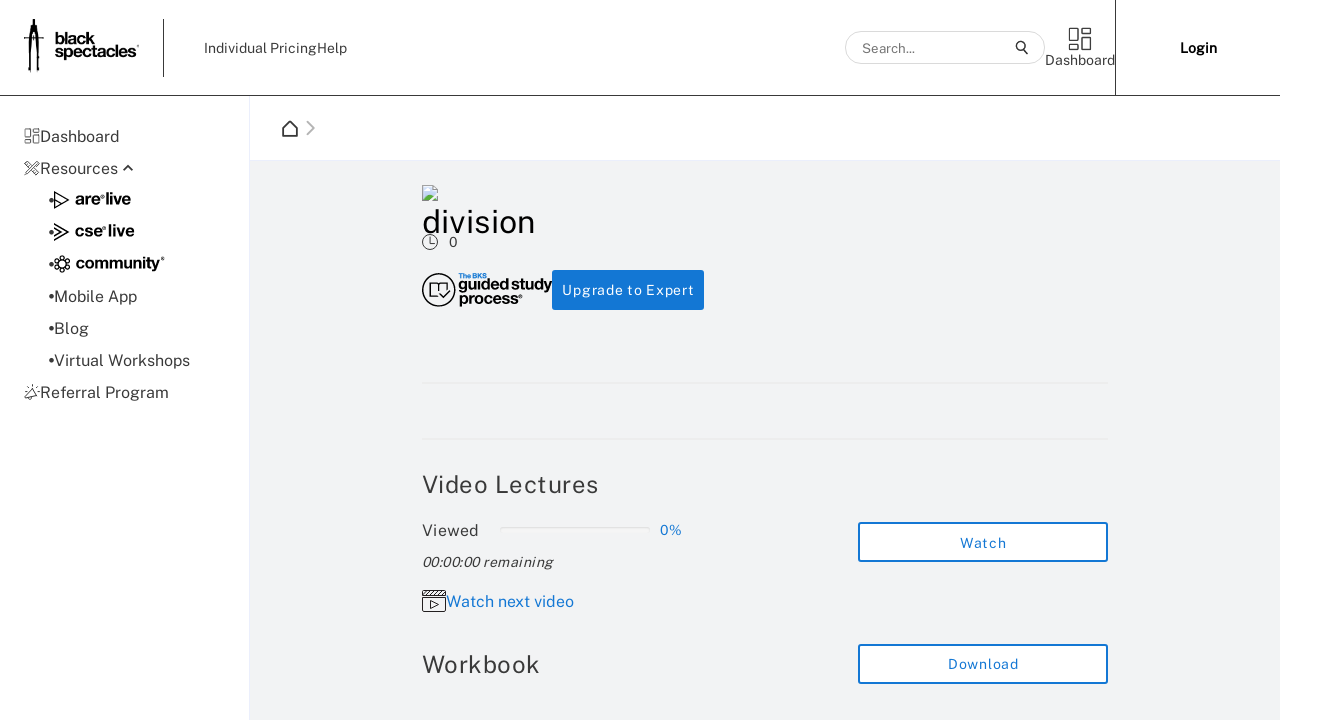

--- FILE ---
content_type: text/html
request_url: https://learn.blackspectacles.com/profile/dashboard/are-5.0
body_size: 799
content:
<!doctype html>
<html lang="en">
  <head>
    <meta charset="utf-8" />

    <link
      rel="icon"
      type="image/png"
      href="/favicon-196x196.png"
      sizes="196x196"
    />
    <link rel="icon" type="image/png" href="/favicon-128.png" sizes="128x128" />
    <link rel="icon" type="image/png" href="/favicon-96x96.png" sizes="96x96" />
    <link rel="icon" type="image/png" href="/favicon-32x32.png" sizes="32x32" />

    <link rel="stylesheet" href="/calculator/jquery.calculator.css" />
    <link rel="stylesheet" href="/calculator/calcWin2021Scientific-style.css" />
    <link rel="stylesheet" href="/calculator/MedicalCalculatorStyle.css" />
    <link rel="stylesheet" href="/calculator/jquery-ui.min.css" />
    <style>
      .ui-dialog-titlebar {
        background: white;
      }
    </style>

    <link rel="preconnect" href="https://metrics.brightcove.com" />
    <link rel="preconnect" href="https://players.brightcove.net" />

    <meta
      name="viewport"
      content="width=device-width, initial-scale=1, maximum-scale=1, minimum-scale=1, user-scalable=no, viewport-fit=contain"
    />

    <meta name="robots" content="noindex" />
    <meta name="theme-color" content="#000000" />
    <meta
      name="description"
      content="Helping architects, designers & firms accomplish their goals."
    />

    <link rel="manifest" href="/manifest.json" />
    <link
      rel="stylesheet"
      href="/font-awesome-4.7.0/css/font-awesome.min.css"
    />
    <link rel="stylesheet" href="/drawerjs/drawerJs.min.css" />

    <title>Raising the bar for architecture & design | Black Spectacles</title>

    <script
      src="https://code.jquery.com/jquery-3.7.1.min.js"
      integrity="sha256-/JqT3SQfawRcv/BIHPThkBvs0OEvtFFmqPF/lYI/Cxo="
      crossorigin="anonymous"
    ></script>
    <script src="/drawerjs/drawerJs.standalone.min.js"></script>

    <script src="https://code.jquery.com/ui/1.11.1/jquery-ui.min.js"></script>
    <script src="/calculator/jquery.plugin.js"></script>
    <script src="/calculator/jquery.calculator.js"></script>

    <!--
      SonarQube: External script from HubSpot does not support fixed SRI hash.
      Verified that this script is from a trusted source (https://js.hs-scripts.com).
    -->
    <script
      type="text/javascript"
      id="hs-script-loader"
      async
      defer
      src="https://js.hs-scripts.com/8822583.js"
    ></script>
    <script type="module" crossorigin src="/assets/index-DEICFK_W.js"></script>
    <link rel="stylesheet" crossorigin href="/assets/index-BxY6daZY.css">
  </head>
  <body>
    <noscript>You need to enable JavaScript to run this app.</noscript>
    <div id="root"></div>

  </body>
</html>


--- FILE ---
content_type: text/css
request_url: https://learn.blackspectacles.com/calculator/jquery.calculator.css
body_size: 623
content:
/* Main style sheet for jQuery Calculator v2.0.1 */
div.is-calculator,
span.is-calculator {
  position: relative;
}
button.calculator-trigger {
  width: 25px;
  padding: 0px;
}
img.calculator-trigger {
  margin: 2px;
  vertical-align: middle;
}
.calculator-popup {
  display: none;
  z-index: 10;
  margin: 0;
  padding: 0;
  border: 1px solid #888;
  -moz-border-radius: 4px;
  -webkit-border-radius: 4px;
  border-radius: 4px;
  color: #000;
  background-color: #f4f4f4;
  font-family: Arial, Helvetica, sans-serif;
}
.calculator-keyentry {
  position: absolute;
  top: 3px;
  right: 3px;
  width: 0px;
}
.calculator-inline {
  position: relative;
  border: 1px solid #888;
  -moz-border-radius: 4px;
  -webkit-border-radius: 4px;
  border-radius: 4px;
  background-color: #f4f4f4;
}
.calculator-inline .calculator-close {
  display: none;
}
.calculator-disabled {
  position: absolute;
  z-index: 100;
  background-color: white;
  opacity: 0.5;
  filter: alpha(opacity=50);
}
.calculator-rtl {
  direction: rtl;
}
.calculator-prompt {
  clear: both;
  text-align: center;
}
.calculator-prompt.ui-widget-header {
  margin: 2px;
}
.calculator-result {
  clear: both;
  margin: 2px;
  padding: 0px 2px;
  text-align: right;
  background-color: #fff;
  border: 1px inset #000;
  -moz-border-radius: 4px;
  -webkit-border-radius: 4px;
  border-radius: 4px;
  font-size: 110%;
}
.calculator-result span {
  display: inline-block;
  width: 100%;
}
.calculator-result .calculator-formula {
  font-size: 60%;
}
.calculator-focussed {
  background-color: #ffc;
}
.calculator-row {
  clear: both;
  width: 100%;
}
.calculator-space {
  float: left;
  margin: 2px;
  width: 28px;
}
.calculator-half-space {
  float: left;
  margin: 1px;
  width: 14px;
}
.calculator-row button {
  position: relative;
  float: left;
  margin: 2px;
  padding: 0px;
  height: 22px;
  background-color: #f4f4f4;
  -moz-border-radius: 4px;
  -webkit-border-radius: 4px;
  border-radius: 4px;
  text-align: center;
  cursor: pointer;
}
.calculator-row .calculator-ctrl {
  width: 60px;
  background-color: #e8e8e8;
}
.calculator-row .calculator-undo,
.calculator-row .calculator-clear-error,
.calculator-row .calculator-clear {
  width: 28px;
}
.calculator-row .calculator-base,
.calculator-row .calculator-angle {
  width: 28px;
  font-size: 70%;
}
.calculator-row .calculator-base-active,
.calculator-row .calculator-angle-active {
  border: 2px inset #fff;
}
.calculator-digit,
.calculator-oper {
  width: 28px;
}
.calculator-mem-empty,
.calculator-digit[disabled] {
  color: #888;
}
.calculator-row .calculator-trig {
  font-size: 70%;
}
@-moz-document url-prefix() {
  .calculator-trig,
  .calculator-base {
    text-indent: -3px;
  }
}
.calculator-key-down {
  -moz-border-radius: 4px;
  -webkit-border-radius: 4px;
  border-radius: 4px;
}
.calculator-keystroke {
  display: none;
  width: 16px;
  height: 14px;
  position: absolute;
  left: -1px;
  top: -1px;
  color: #000;
  background-color: #fff;
  border: 1px solid #888;
  font-size: 80%;
}
.calculator-angle .calculator-keystroke,
.calculator-base .calculator-keystroke,
.calculator-trig .calculator-keystroke {
  top: -2px;
  font-size: 95%;
}
.calculator-keyname {
  width: 22px;
  font-size: 70%;
}


--- FILE ---
content_type: text/css
request_url: https://learn.blackspectacles.com/calculator/MedicalCalculatorStyle.css
body_size: 393
content:
/*.CalculatorWrapper{
    width:auto;
    min-width:800px;
    height:100%; 
}
#CalculatorContent{
    height:100%;
}
.LeftPane{
    float:left;
    width:35%;   
}
.SelectCalculatorLabel{
    padding:15px 0 3px 5px;    
}
.SelectSpecialtyLable {
    padding:0px 0 15px 5px;    
    margin-top:10px;
}
.MenuTop{
    background-color: #80AEE1;
}
.CalculatorWrapper iframe{
    width:100%;
    height:auto;    
}
.CalculatorWrapper iframe html{
    overflow:hidden;
}
.RightPane{
    float:left;
    width:63%;
    height:100%; 
}
.CalculatorLabel{
    font-size: 16px;
    font-weight: bold;
}
.ExpandButtons{
    float:right;
}
#ExpandAll{
    padding:5px 6px;
    margin-right:5px;
    background-color:#e4e4e4;
}
#ExpandAll:hover,#CollapseAll:hover {
    cursor:pointer;
}
#CollapseAll{
    padding:5px 6px;
    margin-right:30px;
    background-color:#e4e4e4;
}
.SelectSpecialty{
    padding:8px 0 20px 0;
}*/

.CalculatorWrapper,
.RightPane {
  width: auto;
  height: 100%;
}

#CalculatorContent,
.RightPane {
  height: 100%;
}

.CalculatorWrapper iframe html,
.RightPane {
  overflow: hidden;
}

.CalculatorWrapper {
  min-width: 800px;
}

.LeftPane {
  float: left;
  padding-right: 5px;
  width: 400px;
}

.SelectCalculatorLabel {
  padding: 15px 0 3px 5px;
}

.SelectSpecialtyLable {
  padding: 5px 0 15px 5px;
  margin-top: 10px;
}

.MenuTop {
  background-color: #80aee1;
}

#CollapseAll,
#ExpandAll,
.HighlightSelect {
  background-color: #e4e4e4;
}

.CalculatorWrapper iframe {
  width: 100%;
  height: auto;
}

.CalculatorLabel {
  font-size: 16px;
  font-weight: 700;
}

.ExpandButtons {
  float: right;
}

#ExpandAll {
  padding: 5px 7px;
  margin-right: 5px;
}

#CollapseAll:hover,
#ExpandAll:hover {
  cursor: pointer;
}

#CollapseAll {
  padding: 5px 9px;
  margin-right: 20px;
}

.SelectSpecialty {
  padding: 8px 0 20px;
}

.SelectDropdown {
  padding: 3px;
}

#CalculatorContent {
  overflow: scroll;
}


--- FILE ---
content_type: text/css
request_url: https://learn.blackspectacles.com/drawerjs/drawerJs.min.css
body_size: 6837
content:
/*! drawerjs - 1.11.0
 */
.editable-canvas-toolbar,
.editable-canvas-toolbar ul {
  margin: 0;
  padding: 0;
  position: relative;
  z-index: 1060 !important;
  box-sizing: border-box;
  background: inherit;
  user-select: none;
}
.editable-canvas-toolbar {
  background: #fff;
  box-shadow: 0 -10px 40px rgba(0, 0, 0, 0.04);
  border: 1px solid #f0f0f0;
}
.editable-canvas-toolbar .toolbar-dropdown-block,
.editable-canvas-toolbar ul {
  z-index: 202 !important;
}
.editable-canvas-toolbar .toolbar-content-wrapper {
  display: inline-block;
  position: relative;
  left: 0;
  top: 0;
  transition:
    left 0.2s ease-out,
    top 0.2s ease-out;
}
.editable-canvas-toolbar.toolbar-horizontal {
  width: 100%;
}
.editable-canvas-toolbar.toolbar-vertical {
  height: 100%;
}
.popup-content-wrapper .popup-content .editable-canvas-toolbar {
  overflow: visible;
}
.editable-canvas-toolbar.toolbar-multiline.toolbar-horizontal
  .toolbar-content-wrapper {
  width: 100%;
  height: auto;
  white-space: normal;
}
.editable-canvas-toolbar.toolbar-multiline.toolbar-vertical
  .toolbar-content-wrapper {
  width: 100%;
  height: auto;
  white-space: normal;
}
.editable-canvas-toolbar.toolbar-scrollable.toolbar-horizontal
  .toolbar-content-wrapper {
  width: auto;
  height: 100%;
  white-space: nowrap;
}
.editable-canvas-toolbar.toolbar-scrollable.toolbar-vertical
  .toolbar-content-wrapper {
  width: 100%;
  height: auto;
  white-space: normal;
}
.editable-canvas-toolbar > li,
.editable-canvas-toolbar > ul > li,
li.toolbar-item {
  display: inline-block;
  vertical-align: top;
  list-style: none;
  text-align: start;
  background: #fff;
  white-space: nowrap;
}
.toolbar-button {
  list-style-type: none;
  width: 32px;
  min-width: 32px;
  display: inline-block;
  vertical-align: top;
  text-align: center;
  background: #fff;
}
.toolbar-button a {
  color: #333;
  height: 100%;
  width: 100%;
  display: inline-block;
  line-height: 32px;
  text-align: center;
}
.toolbar-button a:focus {
  outline: 0;
}
.toolbar-button a i {
  pointer-events: none;
}
.drawer-instance-container:not(.touch)
  .toolbar-button:not(.dragging):not(.disabled)
  a:hover {
  color: #fff;
  background: #1f78d8;
}
.toolbar-button.disabled:not(.dragging) a {
  color: #fff;
  background-color: #dcdcdc;
}
.toolbar-button a.active {
  outline: 0;
  background-color: #1f78d8;
  color: #fff;
}
.submenu-wrapper {
  position: absolute;
  width: 35px;
  z-index: 1100;
  box-shadow: 0 0 10px grey;
  background-color: #fff;
  pointer-events: auto;
}
.submenu-wrapper .toolbar-button {
  width: 35px;
}
.toolbar-content-wrapper .submenu-wrapper {
  display: none;
}
.group-items-container {
  padding: 0;
  white-space: normal;
}
.editable-canvas-toolbar .btn-delete-canvas a {
  color: #b32525;
}
.editable-canvas-toolbar.toolbar-scrollable {
  overflow: hidden;
}
.editable-canvas-toolbar.toolbar-horizontal {
  width: 100%;
  display: block;
}
.editable-canvas-toolbar.toolbar-horizontal .toolbar-content-wrapper,
.editable-canvas-toolbar.toolbar-vertical .toolbar-content-wrapper {
  display: -ms-flexbox;
  display: -webkit-flex;
  display: flex;
  -webkit-justify-content: flex-start;
  -ms-flex-pack: start;
  justify-content: flex-start;
  -webkit-align-content: flex-start;
  -ms-flex-line-pack: start;
  align-content: flex-start;
  -webkit-align-items: flex-start;
  -ms-flex-align: start;
  align-items: flex-start;
}
.editable-canvas-toolbar.toolbar-multiline .toolbar-content-wrapper,
.popup-content-wrapper
  .popup-content
  .editable-canvas-toolbar
  .toolbar-content-wrapper {
  -webkit-flex-wrap: wrap;
  -ms-flex-wrap: wrap;
  flex-wrap: wrap;
}
.editable-canvas-toolbar.toolbar-scrollable .toolbar-content-wrapper {
  -webkit-flex-wrap: nowrap;
  -ms-flex-wrap: nowrap;
  flex-wrap: nowrap;
}
.editable-canvas-toolbar.toolbar-horizontal .toolbar-content-wrapper {
  -webkit-flex-direction: row;
  -ms-flex-direction: row;
  flex-direction: row;
}
.editable-canvas-toolbar.toolbar-vertical .toolbar-content-wrapper {
  -webkit-flex-direction: column;
  -ms-flex-direction: column;
  flex-direction: column;
}
.editable-canvas-toolbar.toolbar-horizontal.empty-toolbar {
  height: 0;
}
.editable-canvas-toolbar.toolbar-vertical {
  width: 35px;
  display: inline-block;
  vertical-align: top;
}
.editable-canvas-toolbar.toolbar-vertical.empty-toolbar {
  width: 0;
}
.editable-canvas-toolbar.toolbar-horizontal > li {
  height: 100%;
}
.toolbars-wrapper {
  position: absolute;
  pointer-events: none;
  top: 0;
  left: 0;
  right: 0;
  bottom: 0;
}
.toolbar-placeholder {
  position: absolute;
  padding-left: 0;
  z-index: 1000;
  margin: 0;
  box-sizing: border-box;
  pointer-events: auto;
}
.toolbar-placeholder:not(.toolbar-placeholder-inside) {
  z-index: 1001;
}
.toolbar-placeholder-top {
  height: auto;
  right: 0;
  left: 0;
  top: -2px;
  -webkit-transform: translateY(-100%);
  -moz-transform: translateY(-100%);
  -ms-transform: translateY(-100%);
  transform: translateY(-100%);
}
.toolbar-placeholder-bottom {
  height: auto;
  right: 0;
  left: 0;
  bottom: -12px;
  -webkit-transform: translateY(100%);
  -moz-transform: translateY(100%);
  -ms-transform: translateY(100%);
  transform: translateY(100%);
}
.toolbar-placeholder-left {
  width: auto;
  left: -2px;
  bottom: 0;
  top: 0;
  -webkit-transform: translateX(-100%);
  -moz-transform: translateX(-100%);
  -ms-transform: translateX(-100%);
  transform: translateX(-100%);
}
.toolbar-placeholder-right {
  width: auto;
  right: -2px;
  bottom: 0;
  top: 0;
  -webkit-transform: translateX(100%);
  -moz-transform: translateX(100%);
  -ms-transform: translateX(100%);
  transform: translateX(100%);
}
.toolbar-placeholder-top.toolbar-placeholder-inside {
  top: 0;
  -webkit-transform: none;
  -moz-transform: none;
  -ms-transform: none;
  transform: none;
  margin-top: 0;
}
.toolbar-placeholder-bottom.toolbar-placeholder-inside {
  bottom: 0;
  -webkit-transform: none;
  -moz-transform: none;
  -ms-transform: none;
  transform: none;
  margin-bottom: 0;
  z-index: 1002;
}
.toolbar-placeholder-left.toolbar-placeholder-inside {
  left: 0;
  -webkit-transform: none;
  -moz-transform: none;
  -ms-transform: none;
  transform: none;
  margin-left: 0;
  z-index: 1001;
}
.toolbar-placeholder-right.toolbar-placeholder-inside {
  right: 0;
  -webkit-transform: none;
  -moz-transform: none;
  -ms-transform: none;
  transform: none;
  margin-right: 0;
  z-index: 1001;
}
.toolbar-placeholder.toolbar-placeholder-inside {
  overflow: hidden;
  pointer-events: none;
  height: 100%;
  width: 100%;
}
.toolbar-placeholder.toolbar-placeholder-inside .editable-canvas-toolbar {
  overflow: visible;
  position: absolute;
  pointer-events: auto;
}
.toolbar-placeholder-top.toolbar-placeholder-inside .editable-canvas-toolbar {
  top: 0;
  left: 0;
  right: 0;
}
.toolbar-placeholder-bottom.toolbar-placeholder-inside
  .editable-canvas-toolbar {
  bottom: 0;
  left: 0;
  right: 0;
}
.toolbar-placeholder-left.toolbar-placeholder-inside .editable-canvas-toolbar {
  bottom: 0;
  left: 0;
  top: 0;
}
.toolbar-placeholder-right.toolbar-placeholder-inside .editable-canvas-toolbar {
  bottom: 0;
  right: 0;
  top: 0;
}
.toolbar-placeholder-overcanvas {
  z-index: 1100;
  top: 0;
  left: 0;
}
.toolbar-placeholder-overcanvas .editable-canvas-toolbar {
  box-shadow: none;
  border: none;
  overflow: initial;
}
.toolbar-placeholder-overcanvas
  .editable-canvas-toolbar
  .toolbar-content-wrapper {
  position: static;
}
.toolbar-placeholder-overcanvas
  .editable-canvas-toolbar
  .toolbar-content-wrapper
  li {
  position: absolute;
  border: 1px solid #e5e5e5;
  width: 35px;
}
.toolbar-placeholder .toolbar-placeholder-overlay {
  display: none;
  position: absolute;
  list-style-type: none;
  background-color: #fff;
  opacity: 0.8;
  top: 0;
  left: 0;
  right: 0;
  bottom: 0;
  z-index: 1200;
}
.toolbar-placeholder.placeholder-overlayed .toolbar-placeholder-overlay {
  display: block;
}
.toolbar-placeholder.placeholder-disabled,
.toolbar-placeholder.placeholder-disabled
  :not(.popup-overlay):not(.toolbar-placeholder-overlay) {
  cursor: default !important;
  pointer-events: none !important;
}
.toolbar-label {
  display: inline-block;
  vertical-align: top;
  width: auto;
  height: 100%;
  margin-right: 10px;
  line-height: 35px;
}
.toolbar-button.scroll-to-begin-btn,
.toolbar-button.scroll-to-end-btn {
  display: none;
  position: absolute;
  z-index: 1000;
}
.show-scroll .toolbar-button.scroll-to-begin-btn,
.show-scroll .toolbar-button.scroll-to-end-btn {
  display: block;
}
.toolbar-horizontal.toolbar-scrollable.show-scroll {
  padding: 0 35px 0 35px;
}
.toolbar-placeholder-right.toolbar-placeholder-inside
  .toolbar-horizontal.toolbar-scrollable.show-scroll {
  padding: 0 50px 0 35px;
}
.toolbar-vertical.toolbar-scrollable.show-scroll {
  padding: 35px 0 35px 0;
}
.toolbar-placeholder-bottom.toolbar-placeholder-inside
  .toolbar-vertical.toolbar-scrollable.show-scroll {
  padding: 35px 0 50px 0;
}
.toolbar-horizontal.toolbar-scrollable .toolbar-button.scroll-to-begin-btn {
  left: 0;
  top: 0;
}
.toolbar-horizontal.toolbar-scrollable .toolbar-button.scroll-to-end-btn {
  right: 0;
  top: 0;
}
.toolbar-placeholder-bottom.toolbar-placeholder-inside
  .toolbar-horizontal.toolbar-scrollable
  .toolbar-button.scroll-to-end-btn {
  right: 15px;
  top: 0;
}
.toolbar-vertical.toolbar-scrollable .toolbar-button.scroll-to-begin-btn {
  left: 0;
  top: 0;
}
.toolbar-vertical.toolbar-scrollable .toolbar-button.scroll-to-end-btn {
  left: 0;
  bottom: 0;
}
.toolbar-placeholder-right.toolbar-placeholder-inside
  .toolbar-vertical.toolbar-scrollable
  .toolbar-button.scroll-to-end-btn {
  left: 0;
  bottom: 15px;
}
.toolbar-horizontal.toolbar-scrollable
  .toolbar-button.scroll-to-begin-btn
  i:before {
  content: '\f053';
}
.toolbar-horizontal.toolbar-scrollable
  .toolbar-button.scroll-to-end-btn
  i:before {
  content: '\f054';
}
.toolbar-vertical.toolbar-scrollable
  .toolbar-button.scroll-to-begin-btn
  i:before {
  content: '\f077';
}
.toolbar-vertical.toolbar-scrollable
  .toolbar-button.scroll-to-end-btn
  i:before {
  content: '\f078';
}
.toolbar-item-wrapper {
  display: inline-block;
  list-style: none;
  text-align: left;
  vertical-align: top;
  position: relative;
}
.toolbar-item-label {
  display: inline-block;
  vertical-align: top;
  width: auto;
  height: 100%;
  margin-right: 10px;
  line-height: 35px;
}
.toolbar-item-icon {
  display: none;
  position: absolute;
  top: 0;
  left: 0;
  right: 0;
  bottom: 0;
  background-position: center;
  line-height: 32px;
  text-align: center;
  background-color: #fff;
  cursor: pointer;
  transition: background-color 0.4s linear;
}
.toolbar-item-icon:before {
  transition: color 0.4s linear;
}
.toolbar-item-wrapper .toolbar-dropdown-block {
  display: inline-block;
  position: relative;
}
.toolbar-item-wrapper.toolbar-button-item {
  width: 32px;
  height: 32px;
  border: 1px solid #e5e5e5;
  padding: 0;
  margin: 0 5px;
}
.toolbar-item-wrapper.toolbar-button-item:before {
  width: 32px;
  height: 32px;
  border: 1px solid #e5e5e5;
  padding: 0;
  margin: 0 5px;
  color: #333;
}
.toolbar-item-wrapper.toolbar-button-item.prevent-highlight .toolbar-item-icon {
  background-color: #fff !important;
}
.toolbar-item-wrapper.toolbar-button-item.prevent-highlight
  .toolbar-item-icon:before {
  color: #333 !important;
}
.toolbar-item-wrapper.toolbar-button-item:not(.option-value-inherited):not(
    .option-value-invalid
  ):not(.option-value-multiple)
  .toolbar-item-icon {
  background-color: #1f78d8;
}
.toolbar-item-wrapper.toolbar-button-item:not(.option-value-inherited):not(
    .option-value-invalid
  ):not(.option-value-multiple)
  .toolbar-item-icon:before {
  color: #fff;
}
.toolbar-item-wrapper.toolbar-button-item.option-value-inherited:not(
    .option-value-multiple
  )
  .toolbar-item-icon {
  background-color: #fff;
}
.toolbar-item-wrapper.toolbar-button-item.option-value-multiple
  .toolbar-item-icon {
  background-color: #dcdcdc;
}
.toolbar-item-wrapper.toolbar-button-item .toolbar-dropdown-block {
  position: absolute;
  left: -1px;
  top: 100%;
}
.toolbar-placeholder-bottom
  .toolbar-item-wrapper.toolbar-button-item
  .toolbar-dropdown-block {
  position: absolute;
  left: -1px;
  bottom: 100%;
  top: auto;
}
.toolbar-item-wrapper.toolbar-button-item.collapsed .toolbar-dropdown-block {
  display: none;
}
.toolbar-item-wrapper.toolbar-button-item .toolbar-item-label {
  display: none;
}
.toolbar-item-wrapper.toolbar-button-item .toolbar-item-icon {
  display: block;
}
.btn-toggle-canvas.active a,
.btn-toggle-canvas.dragging a {
  outline: 0;
  background-color: #1f78d8;
  color: #fff;
}
.editable-canvas-toolbar.tool-minimized-toolbar {
  display: none;
}
.toolbar-item-description {
  display: inline-block;
  vertical-align: top;
}
.toolbar-item-description input {
  vertical-align: top;
}
.editable-canvas-toolbar input[type='range'] {
  -webkit-appearance: none;
  border: 1px solid #fff;
  width: 300px;
  padding: 0;
  height: 20px;
  top: 7px;
  overflow: hidden;
}
.editable-canvas-toolbar input[type='range']::-webkit-slider-runnable-track {
  width: 300px;
  height: 5px;
  background: #ddd;
  border: none;
  border-radius: 3px;
}
.editable-canvas-toolbar input[type='range']::-webkit-slider-thumb {
  -webkit-appearance: none;
  border: none;
  height: 16px;
  width: 16px;
  border-radius: 50%;
  background: #1f78d8;
  margin-top: -5px;
}
.editable-canvas-toolbar input[type='range']:focus {
  outline: 0;
}
.editable-canvas-toolbar
  input[type='range']:focus::-webkit-slider-runnable-track {
  background: #ccc;
}
.editable-canvas-toolbar input[type='range']::-moz-range-track {
  width: 300px;
  height: 5px;
  background: #ddd;
  border: none;
  border-radius: 3px;
}
.editable-canvas-toolbar input[type='range']::-moz-range-thumb {
  border: none;
  height: 16px;
  width: 16px;
  border-radius: 50%;
  background: #1f78d8;
}
.editable-canvas-toolbar input[type='range']:-moz-focusring {
  outline: 1px solid #fff;
  outline-offset: -1px;
}
.editable-canvas-toolbar input[type='range']::-ms-track {
  width: 300px;
  height: 5px;
  background: 0 0;
  border-color: transparent;
  border-width: 6px 0;
  color: transparent;
}
.editable-canvas-toolbar input[type='range']::-ms-fill-lower {
  background: #777;
  border-radius: 10px;
}
.editable-canvas-toolbar input[type='range']::-ms-fill-upper {
  background: #ddd;
  border-radius: 10px;
}
.editable-canvas-toolbar input[type='range']::-ms-thumb {
  border: none;
  height: 16px;
  width: 16px;
  border-radius: 50%;
  background: #1f78d8;
}
.editable-canvas-toolbar input[type='range']:focus::-ms-fill-lower {
  background: #888;
}
.editable-canvas-toolbar input[type='range']:focus::-ms-fill-upper {
  background: #ccc;
}
.toolbar-combobox-wrapper {
  border: 1px solid #e5e5e5;
  width: auto;
  min-width: 120px;
  outline: 0;
  color: #444;
  margin: 2px auto;
  display: inline-block;
  box-sizing: border-box;
  position: relative;
}
.toolbar-placeholder-bottom .toolbar-combobox-wrapper {
  position: absolute;
  bottom: 100%;
  top: auto;
}
.toolbar-combobox-wrapper > .selected {
  float: left;
  height: 28px;
  line-height: 20px;
  display: table;
  width: 100%;
  cursor: pointer;
  transition: background-color 0.4s linear;
}
.toolbar-combobox-wrapper > .selected span {
  display: table-cell;
  vertical-align: middle;
  padding: 0 13px;
  -webkit-user-select: none;
  -moz-user-select: none;
  -ms-user-select: none;
  user-select: none;
  font-size: 14px;
}
.toolbar-combobox-wrapper.option-value-inherited > .selected {
  background-color: #dcdcdc;
}
.toolbar-combobox-wrapper.option-value-multiple > .selected {
  background-color: #efb5b5;
}
.toolbar-combobox-wrapper.hightlight-red > .selected .ui-button {
  background: #fff;
}
.toolbar-combobox-wrapper .dropdown-box {
  border-top: none;
  position: relative;
  box-sizing: border-box;
  z-index: 2;
  background-color: #fff;
  padding: 5px 0;
  top: 29px;
}
.toolbar-combobox-wrapper:not(.button-mode) .toolbar-item-description {
  display: inline-block;
}
.toolbar-combobox-wrapper .inputbox {
  clear: both;
  margin: 5px 5px 0;
  display: none;
}
.toolbar-combobox-wrapper.edit-mode .inputbox {
  display: block;
}
.toolbar-combobox-wrapper .inputbox input[type='text'] {
  border: 1px solid #e5e5e5;
  width: 100%;
  padding: 5px 5px;
  outline: 0;
}
.toolbar-combobox-wrapper .option-list {
  clear: both;
  list-style: none;
  padding: 0;
  -webkit-margin-before: 0;
  -webkit-margin-after: 0;
  -webkit-margin-start: 0;
  -webkit-margin-end: 0;
  -webkit-padding-start: 0;
  margin-top: 5px;
  width: 100%;
  max-height: 195px;
  position: relative;
  overflow-y: visible;
  overflow-x: auto;
  display: inline-block;
}
.toolbar-combobox-wrapper .option-list .option-item {
  margin: 2px 5px;
  line-height: 30px;
  cursor: pointer;
  padding: 0 8px;
  font-size: 12px;
  color: #333;
  display: block;
}
.toolbar-combobox-wrapper .option-list .option-item .option-item-text {
  display: inline-block;
  white-space: nowrap;
}
.toolbar-combobox-wrapper .option-list .option-item:first-letter {
  text-transform: uppercase;
}
.toolbar-combobox-wrapper .option-list .option-item:not(.selected):hover {
  background-color: #eee;
}
.toolbar-combobox-wrapper .option-list .option-item.selected {
  background-color: #d9d9d9;
}
.toolbar-combobox-wrapper .ui-button {
  border-left: 1px solid #e5e5e5;
  float: right;
  display: table-cell;
  cursor: pointer;
  height: 100%;
  color: #999;
  width: 40px;
  text-align: center;
  background-color: #fff;
}
.toolbar-combobox-wrapper .ui-button i {
  margin-top: 7px;
}
.toolbar-combobox-wrapper:focus {
  border-color: #999;
}
.toolbar-combobox-wrapper:focus .dropdown-box {
  border-color: #999;
}
.toolbar-combobox-wrapper:focus .ui-button {
  border-left: none;
}
.toolbar-combobox-wrapper.focus {
  border-color: #999;
}
.toolbar-combobox-wrapper.focus .dropdown-box {
  border-color: #999;
}
.toolbar-combobox-wrapper.focus .ui-button {
  border-left: none;
}
.toolbar-item-wrapper:not(.toolbar-button-item)
  .toolbar-combobox-wrapper
  .dropdown-box.collapsed,
.toolbar-item-wrapper:not(.toolbar-button-item)
  .toolbar-combobox-wrapper.collapsed
  .dropdown-box {
  display: none;
}
.toolbar-button-item .toolbar-combobox-wrapper {
  margin: 0 0 -1px;
}
.combobox-cloned.toolbar-combobox-wrapper > .selected,
.toolbar-button-item .toolbar-combobox-wrapper > .selected {
  display: none;
}
.combobox-cloned.toolbar-combobox-wrapper > .dropdown-box,
.toolbar-button-item .toolbar-combobox-wrapper > .dropdown-box {
  top: 0;
  display: block;
}
.toolbar-button-item
  .collapsed
  .toolbar-combobox-wrapper:not(.combobox-cloned) {
  display: none;
}
.tooltip-transparent {
  opacity: 0 !important;
  display: block !important;
  visibility: visible !important;
}
.editable-canvas-tooltip {
  position: absolute;
  background: #000;
  border-radius: 4px;
  color: #fff;
  font-size: 12px;
  padding: 5px 8px;
  transition: opacity 0.2s;
  opacity: 0;
  z-index: 100001;
  display: block;
  pointer-events: none;
}
.editable-canvas-tooltip.active {
  opacity: 1;
}
.editable-canvas-tooltip:after {
  content: '';
  width: 0;
  height: 0;
  border-style: solid;
  position: absolute;
}
.editable-canvas-tooltip[positionX='left'][positionY='top'] {
  border-bottom-right-radius: 0;
}
.editable-canvas-tooltip[positionX='left'][positionY='top']:after {
  left: 100%;
  bottom: 0;
  border-width: 10px 0 0 10px;
  border-color: transparent transparent transparent #000;
}
.editable-canvas-tooltip[positionX='left'][positionY='bottom'] {
  border-top-right-radius: 0;
}
.editable-canvas-tooltip[positionX='left'][positionY='bottom']:after {
  left: 100%;
  top: 0;
  border-width: 10px 10px 0 0;
  border-color: #000 transparent transparent transparent;
}
.editable-canvas-tooltip[positionX='right'][positionY='bottom'] {
  border-top-left-radius: 0;
}
.editable-canvas-tooltip[positionX='right'][positionY='bottom']:after {
  right: 100%;
  top: 0;
  border-width: 0 10px 10px 0;
  border-color: transparent #000 transparent transparent;
}
.editable-canvas-tooltip[positionX='right'][positionY='top'] {
  border-bottom-left-radius: 0;
}
.editable-canvas-tooltip[positionX='right'][positionY='top']:after {
  right: 100%;
  bottom: 0;
  border-width: 0 0 10px 10px;
  border-color: transparent transparent #000 transparent;
}
.editable-canvas-tooltip[positionX='right'][positionY='center']:after {
  top: 50%;
  right: 100%;
  -webkit-transform: translateY(-50%);
  -moz-transform: translateY(-50%);
  -ms-transform: translateY(-50%);
  transform: translateY(-50%);
  border-width: 5px 10px 5px 0;
  border-color: transparent #000 transparent transparent;
}
.editable-canvas-tooltip[positionX='left'][positionY='center']:after {
  top: 50%;
  left: 100%;
  -webkit-transform: translateY(-50%);
  -moz-transform: translateY(-50%);
  -ms-transform: translateY(-50%);
  transform: translateY(-50%);
  border-width: 5px 0 5px 10px;
  border-color: transparent transparent transparent #000;
}
.editable-canvas-tooltip[positionX='center'][positionY='top']:after {
  top: 100%;
  left: 50%;
  -webkit-transform: translateX(-50%);
  -moz-transform: translateX(-50%);
  -ms-transform: translateX(-50%);
  transform: translateX(-50%);
  border-width: 10px 5px 0 5px;
  border-color: #000 transparent transparent transparent;
}
.editable-canvas-tooltip[positionX='center'][positionY='bottom']:after {
  bottom: 100%;
  left: 50%;
  -webkit-transform: translateX(-50%);
  -moz-transform: translateX(-50%);
  -ms-transform: translateX(-50%);
  transform: translateX(-50%);
  border-width: 0 5px 10px 5px;
  border-color: transparent transparent #000 transparent;
}
label.background-transparency {
  display: inline !important;
  width: auto;
  font-weight: 400;
  padding-left: 10px !important;
}
#redactor-drawer-box.fullscreen {
  position: fixed !important;
  top: 0 !important;
  left: 0 !important;
  right: 0 !important;
  bottom: 0 !important;
  width: auto !important;
  height: auto !important;
  background: #fff !important;
  transition: none !important;
  z-index: 100000;
}
#redactor-drawer-box.fullscreen .redactor-drawer-resizer,
#redactor-drawer-box.fullscreen .toolbar-button.btn-delete-canvas,
#redactor-drawer-box.fullscreen .toolbar-button.btn-minimize-canvas,
#redactor-drawer-box.fullscreen .toolbar-button.btn-move,
#redactor-drawer-box.fullscreen .toolbar-button.btn-restore-canvas {
  display: none !important;
}
#redactor-drawer-box.fullscreen .fullscreenOverOther {
  z-index: 2000 !important;
}
#redactor-drawer-box.fullscreen .canvas-container {
  width: 100% !important;
  height: 100% !important;
}
#redactor-drawer-box.animation.fullscreen,
#redactor-drawer-box.fullscreen-in-progress {
  transition: none !important;
}
#redactor-drawer-box.fullscreen-in-progress .toolbars-wrapper {
  opacity: 0 !important;
}
.crop-container {
  position: absolute;
  left: 0;
  top: 0;
  right: 0;
  bottom: 0;
  z-index: 20000;
  background: #fff;
}
.crop-container .cr-image {
  z-index: -1;
  position: absolute;
  top: 0;
  left: 0;
  transform-origin: 0 0;
  max-height: none;
  max-width: none;
}
.crop-container .cr-image {
  z-index: -2;
  position: absolute;
  top: 0;
  left: 0;
  transform-origin: 0 0;
  max-height: none;
  max-width: none;
  opacity: 0;
}
.crop-container .cr-boundary {
  position: relative;
  overflow: hidden;
  margin: 0 auto;
  z-index: 1;
  width: 100%;
  height: 100%;
}
.crop-container .cr-viewport {
  position: absolute;
  border: 2px solid #fff;
  margin: auto;
  top: 0;
  bottom: 0;
  right: 0;
  left: 0;
  box-shadow: 0 0 2000px 2000px rgba(0, 0, 0, 0.5);
  z-index: 100;
  pointer-events: none;
}
.crop-container .cr-original-image {
  display: none;
}
.crop-container .cr-vp-circle {
  border-radius: 50%;
}
.crop-container .cr-overlay {
  z-index: 1;
  position: absolute;
  cursor: move;
}
.crop-container .cr-slider-wrap {
  position: absolute;
  left: 0;
  right: 0;
  bottom: 0;
  z-index: 1;
  margin: 15px auto;
  text-align: center;
}
.croppie-result {
  position: relative;
  overflow: hidden;
}
.croppie-result img {
  position: absolute;
}
.crop-container .cr-image,
.crop-container .cr-overlay,
.crop-container .cr-viewport {
  -webkit-transform: translateZ(0);
  -moz-transform: translateZ(0);
  -ms-transform: translateZ(0);
  transform: translateZ(0);
}
.cr-viewport-resizer {
  position: absolute;
  top: 50%;
  left: 50%;
  -webkit-transform: translateX(-50%) translateY(-50%);
  -moz-transform: translateX(-50%) translateY(-50%);
  -ms-transform: translateX(-50%) translateY(-50%);
  transform: translateX(-50%) translateY(-50%);
  width: inherit;
  height: inherit;
}
.cr-viewport-resizer.resizing {
  border: 2px dotted #000;
  background: rgba(255, 255, 255, 0.2);
  margin: 0;
  box-sizing: content-box;
}
.cr-viewport-resizer-handler {
  position: absolute;
  left: 100%;
  top: 100%;
  width: 15px;
  height: 15px;
  margin: -10px 0 0 -10px;
  border: 2px solid #ccc;
  background: #5c5c5c;
  cursor: nwse-resize;
  pointer-events: auto;
}
.cr-controls-wrapper {
  position: absolute;
  z-index: 200;
  right: 5px;
  top: 50%;
  -webkit-transform: translateY(-50%);
  -moz-transform: translateY(-50%);
  -ms-transform: translateY(-50%);
  transform: translateY(-50%);
}
.cr-controls-wrapper .btn {
  display: block;
  margin: 5px auto;
}
.cr-slider {
  -webkit-appearance: none;
  width: 300px;
  max-width: 100%;
  padding-top: 8px;
  padding-bottom: 8px;
  background-color: transparent;
  cursor: pointer;
}
.cr-slider::-webkit-slider-runnable-track {
  width: 100%;
  height: 3px;
  background: rgba(0, 0, 0, 0.5);
  border: 0;
  border-radius: 3px;
}
.cr-slider::-webkit-slider-thumb {
  -webkit-appearance: none;
  border: none;
  height: 16px;
  width: 16px;
  border-radius: 50%;
  background: #ddd;
  margin-top: -6px;
}
.cr-slider:focus {
  outline: 0;
}
.cr-slider::-moz-range-track {
  width: 100%;
  height: 3px;
  background: rgba(0, 0, 0, 0.5);
  border: 0;
  border-radius: 3px;
}
.cr-slider::-moz-range-thumb {
  border: none;
  height: 16px;
  width: 16px;
  border-radius: 50%;
  background: #ddd;
  margin-top: -6px;
}
.cr-slider:-moz-focusring {
  outline: 1px solid #fff;
  outline-offset: -1px;
}
.cr-slider::-ms-track {
  width: 100%;
  height: 5px;
  background: 0 0;
  border-color: transparent;
  border-width: 6px 0;
  color: transparent;
}
.cr-slider::-ms-fill-lower {
  background: rgba(0, 0, 0, 0.5);
  border-radius: 10px;
}
.cr-slider::-ms-fill-upper {
  background: rgba(0, 0, 0, 0.5);
  border-radius: 10px;
}
.cr-slider::-ms-thumb {
  border: none;
  height: 16px;
  width: 16px;
  border-radius: 50%;
  background: #ddd;
  margin-top: 1px;
}
.cr-slider:focus::-ms-fill-lower {
  background: rgba(0, 0, 0, 0.5);
}
.cr-slider:focus::-ms-fill-upper {
  background: rgba(0, 0, 0, 0.5);
}
.cr-rotate-controls {
  position: absolute;
  bottom: 5px;
  left: 5px;
  z-index: 1;
}
.cr-rotate-controls button {
  border: 0;
  background: 0 0;
}
.cr-rotate-controls i:before {
  display: inline-block;
  font-style: normal;
  font-weight: 900;
  font-size: 22px;
}
.cr-rotate-l i:before {
  content: '↺';
}
.cr-rotate-r i:before {
  content: '↻';
}
.image-crop-wrapper {
  position: absolute;
  top: 0;
  left: 0;
  right: 0;
  bottom: 0;
  background: #fff;
  z-index: 201;
  overflow: hidden;
}
.cr-image {
  max-width: 100%;
  max-height: 100%;
  top: 50%;
  left: 50%;
  position: absolute;
  -webkit-transform: translateX(-50%) translateY(-50%);
  -moz-transform: translateX(-50%) translateY(-50%);
  -ms-transform: translateX(-50%) translateY(-50%);
  transform: translateX(-50%) translateY(-50%);
}
.cr-image-fullsize {
  opacity: 0;
}
.imager-crop-container {
  width: 100%;
  height: 100%;
  position: absolute;
  left: 0;
  top: 0;
  z-index: 1300;
}
.imager-crop-canvas {
  width: 100%;
  height: 100%;
  position: absolute;
  left: 0;
  top: 0;
}
.crop-corner {
  position: absolute;
  width: 14px;
  height: 14px;
  border: 1px solid #3c3a3a;
  background: #fff;
  z-index: 1301;
}
.crop-top-left {
  left: 0;
  top: 0;
  cursor: nwse-resize;
}
.crop-top-right {
  right: 0;
  top: 0;
  cursor: nesw-resize;
}
.crop-bottom-right {
  right: 0;
  bottom: 0;
  cursor: nwse-resize;
}
.crop-bottom-left {
  left: 0;
  bottom: 0;
  cursor: nesw-resize;
}
.crop-border {
  position: absolute;
}
.crop-border.crop-border-top {
  width: 100%;
  height: 1px;
  top: 4px;
}
.crop-border.crop-border-right {
  width: 1px;
  height: 100%;
  right: 2px;
}
.crop-border.crop-border-bottom {
  width: 100%;
  height: 1px;
  bottom: 2px;
}
.crop-border.crop-border-left {
  width: 1px;
  height: 100%;
  left: 4px;
}
.minimized {
  border: none !important;
  height: auto !important;
  width: auto !important;
}
.minimized
  .toolbar-placeholder.toolbar-placeholder-top.toolbar-placeholder-inside,
.minimized .toolbars-wrapper {
  position: static;
}
.minimized .canvas-container,
.minimized .editable-canvas-toolbar:not(.tool-minimized-toolbar),
.minimized .toolbar-button.btn-fullscreen-canvas,
.minimized span.redactor-drawer-resizer {
  display: none;
}
.editable-canvas-toolbar.tool-minimized-toolbar {
  display: none;
}
.minimized .editable-canvas-toolbar.tool-minimized-toolbar {
  display: inline-block;
}
.minimized
  .editable-canvas-toolbar.tool-minimized-toolbar
  .toolbar-content-wrapper {
  white-space: nowrap;
  display: inline-block;
}
.canvas-caption {
  list-style-type: none;
  line-height: 32px;
  margin: 0 5px;
  display: inline-block;
  text-align: center;
  vertical-align: middle;
  background: #fff;
}
.popup-wrapper {
  position: absolute;
  top: 0;
  left: 0;
  right: 0;
  bottom: 0;
  z-index: 1106;
}
.popup-wrapper .popup-content-wrapper {
  position: absolute;
  background-color: #fff;
  z-index: 1;
  max-width: 300px;
  border: 1px solid #ccc;
}
.popup-wrapper .popup-content-wrapper.popup-transparent {
  opacity: 0;
}
.popup-wrapper .popup-content-wrapper .popup-arrow {
  width: 10px;
  height: 10px;
  z-index: 111;
  position: absolute;
  margin-left: -5px;
  margin-top: -5px;
}
.popup-wrapper .popup-content-wrapper .popup-arrow:after,
.popup-wrapper .popup-content-wrapper .popup-arrow:before {
  content: '';
  display: block;
  border: none;
  position: absolute;
  border-width: 0;
  border-style: solid;
  margin-left: -5px;
  margin-top: -5px;
}
.popup-wrapper .popup-content-wrapper[data-position='top'] .popup-arrow {
  bottom: auto !important;
  top: 100% !important;
}
.popup-wrapper .popup-content-wrapper[data-position='top'] .popup-arrow:after,
.popup-wrapper .popup-content-wrapper[data-position='top'] .popup-arrow:before {
  margin-top: 5px;
  border-width: 10px 10px 0 10px;
}
.popup-wrapper .popup-content-wrapper[data-position='top'] .popup-arrow:after {
  border-color: #fff transparent transparent transparent;
  margin-top: 3px;
}
.popup-wrapper .popup-content-wrapper[data-position='top'] .popup-arrow:before {
  border-color: #ccc transparent transparent transparent;
}
.popup-wrapper .popup-content-wrapper[data-position='left'] .popup-arrow {
  right: auto !important;
  left: 100% !important;
}
.popup-wrapper .popup-content-wrapper[data-position='left'] .popup-arrow:after,
.popup-wrapper
  .popup-content-wrapper[data-position='left']
  .popup-arrow:before {
  margin-left: 5px;
  border-width: 10px 0 10px 10px;
}
.popup-wrapper .popup-content-wrapper[data-position='left'] .popup-arrow:after {
  border-color: transparent transparent transparent #fff;
  margin-left: 3px;
}
.popup-wrapper
  .popup-content-wrapper[data-position='left']
  .popup-arrow:before {
  border-color: transparent transparent transparent #ccc;
}
.popup-wrapper .popup-content-wrapper[data-position='right'] .popup-arrow {
  right: 100% !important;
  left: auto !important;
}
.popup-wrapper .popup-content-wrapper[data-position='right'] .popup-arrow:after,
.popup-wrapper
  .popup-content-wrapper[data-position='right']
  .popup-arrow:before {
  margin-left: 0;
  border-width: 10px 10px 10px 0;
}
.popup-wrapper
  .popup-content-wrapper[data-position='right']
  .popup-arrow:after {
  margin-left: 2px;
  border-color: transparent #fff transparent transparent;
}
.popup-wrapper
  .popup-content-wrapper[data-position='right']
  .popup-arrow:before {
  border-color: transparent #ccc transparent transparent;
}
.popup-wrapper .popup-content-wrapper[data-position='bottom'] .popup-arrow {
  margin-top: 0;
  bottom: 100% !important;
  top: auto !important;
}
.popup-wrapper
  .popup-content-wrapper[data-position='bottom']
  .popup-arrow:after,
.popup-wrapper
  .popup-content-wrapper[data-position='bottom']
  .popup-arrow:before {
  border-width: 0 10px 10px 10px;
}
.popup-wrapper
  .popup-content-wrapper[data-position='bottom']
  .popup-arrow:after {
  border-color: transparent transparent #fff transparent;
  margin-top: 2px;
}
.popup-wrapper
  .popup-content-wrapper[data-position='bottom']
  .popup-arrow:before {
  border-color: transparent transparent #ccc transparent;
  margin-top: 0;
}
.popup-wrapper .popup-content {
  padding: 10px;
  box-sizing: border-box;
  display: flex;
  -webkit-flex-direction: column;
  -ms-flex-direction: column;
  flex-direction: column;
  -webkit-flex-wrap: nowrap;
  -ms-flex-wrap: nowrap;
  flex-wrap: nowrap;
  -webkit-justify-content: center;
  -ms-flex-pack: center;
  justify-content: center;
  -webkit-align-content: center;
  -ms-flex-line-pack: center;
  align-content: center;
  -webkit-align-items: center;
  -ms-flex-align: center;
  align-items: center;
}
.popup-wrapper .popup-overlay {
  position: absolute;
  top: 0;
  left: 0;
  right: 0;
  bottom: 0;
  background-color: #d5d5d5;
  opacity: 0.6;
}
.popup-wrapper .popup-close-btn {
  position: absolute;
  top: 0;
  right: 0;
  width: 32px;
  height: 32px;
  z-index: 1007;
  cursor: pointer;
  text-align: center;
  line-height: 32px;
}
.popup-wrapper .popup-content .toolbar-placeholder {
  position: static;
}
.popup-wrapper .popup-content .toolbar-placeholder .toolbar-item-range {
  width: 100%;
  min-width: 100%;
  padding: 0;
  position: relative;
  height: 35px;
}
.popup-wrapper
  .popup-content
  .toolbar-placeholder
  .toolbar-item-range
  input[type='range'] {
  float: right;
  width: 100px;
  margin-left: 7px;
  margin-right: 7px;
}
.popup-wrapper
  .popup-content
  .toolbar-placeholder
  .toolbar-item-range
  .toolbar-item-description {
  position: absolute;
  top: 0;
  left: 0;
  right: 110px;
  padding: 0 0 0 8px;
}
.popup-wrapper
  .popup-content
  .toolbar-placeholder
  .toolbar-item-range
  .toolbar-label {
  float: left;
  text-align: left;
  padding: 0;
}
.popup-wrapper
  .popup-content
  .toolbar-placeholder
  .toolbar-item-range
  .toolbar-label.toolbar-label-indicator {
  float: right;
  padding: 0;
}
.redactor-drawer-resizer {
  position: absolute;
  height: 100%;
  width: 100%;
  left: 0;
  top: 0;
}
.redactor-drawer-resizer .resizer-box {
  position: absolute;
  right: 0;
  bottom: 0;
  height: 15px;
  width: 15px;
  z-index: 1003;
  background: #5c5c5c;
  cursor: nwse-resize;
}
.redactor-drawer-resizer .resizer-box.touch {
  height: 25px;
  width: 25px;
}
.toolbar-placeholder-bottom.toolbar-placeholder-inside
  .editable-canvas-toolbar:after,
.toolbar-placeholder-right.toolbar-placeholder-inside
  .editable-canvas-toolbar:after {
  position: absolute;
  background: #fff;
  display: block;
  content: '';
  z-index: 1105;
}
.toolbar-placeholder-bottom.toolbar-placeholder-inside
  .editable-canvas-toolbar:after {
  right: -1px;
  top: 0;
  bottom: 0;
  width: 17px;
}
.toolbar-placeholder-right.toolbar-placeholder-inside
  .editable-canvas-toolbar:after {
  right: 0;
  left: 0;
  bottom: -1px;
  height: 17px;
}
.editable-canvas-shape-context-menu {
  position: absolute;
  background: #fff;
  box-shadow: 0 10px 50px rgba(0, 0, 0, 0.15);
  z-index: 99999;
  width: 200px;
  height: auto !important;
  text-align: left;
  padding: 0;
}
.editable-canvas-shape-context-menu li a {
  -webkit-touch-callout: none;
  -webkit-user-select: none;
  -khtml-user-select: none;
  -moz-user-select: none;
  -ms-user-select: none;
  user-select: none;
}
.editable-canvas-shape-context-menu li {
  width: 100%;
  list-style-type: none;
}
.editable-canvas-shape-context-menu li a {
  text-align: left;
  display: inline-block;
  margin: 0;
  width: 100%;
  padding: 10px 20px;
  cursor: pointer;
}
.editable-canvas-shape-context-menu li a:hover {
  text-decoration: none;
  background: #1f78d8;
  color: #fff;
}
.zoom-tooltip {
  position: absolute;
  top: 50%;
  left: 50%;
  background-color: #ccc;
  padding: 5px;
  -webkit-transform: translateX(-50%) translateY(-50%);
  -moz-transform: translateX(-50%) translateY(-50%);
  -ms-transform: translateX(-50%) translateY(-50%);
  transform: translateX(-50%) translateY(-50%);
  z-index: 20000000;
  border-radius: 5px;
  opacity: 0.85;
  pointer-events: none;
  transition: opacity 0.5s linear;
}
.zoom-tooltip.transparent-tooltip {
  opacity: 0;
}
ul.editable-canvas-toolbar li.editable-canvas-brushsize {
  width: auto;
  padding-left: 10px !important;
  padding-right: 10px;
}
li.editable-canvas-brushsize .editable-canvas-brushsize-indicator {
  width: 50px;
  display: inline-block;
  margin-right: 5px;
}
.popup-wrapper
  .popup-content
  .editable-canvas-toolbar
  li.editable-canvas-brushsize {
  width: 100%;
  min-width: 100%;
  margin: 0;
  padding: 0 10px;
  box-sizing: border-box;
  text-align: right;
}
.popup-wrapper
  .popup-content
  .editable-canvas-toolbar
  li.editable-canvas-brushsize
  .editable-canvas-brushsize-input {
  float: right;
}
.popup-wrapper
  .popup-content
  li.editable-canvas-brushsize
  .editable-canvas-brushsize-indicator {
  float: none;
  text-align: left;
}
li.editable-canvas-brushsize .editable-canvas-brushsize-input {
  display: inline-block;
  vertical-align: top;
  width: 100px;
  margin-left: 7px;
  margin-right: 7px;
  position: relative;
  right: 0;
}
.touch li.drawer-plugin-brushsize {
  padding-top: 10px !important;
  padding-left: 10px !important;
}
.colorpicker-control .color-dropdown {
  position: absolute;
  padding: 5px;
}
li.colorpicker-control {
  padding-left: 10px !important;
  width: auto !important;
}
.colorpicker-control span.color-indicator {
  display: inline-block;
  width: 32px;
  position: relative;
  top: 0;
  height: 32px;
  background-color: #fff;
}
.colorpicker-control .color-swatch {
  box-sizing: border-box;
  float: left;
  width: 32px;
  height: 32px;
  padding: 0;
  margin: 0;
  border: 1px solid #fff;
}
.colorpicker-control .color-swatch.transparent {
  width: 100%;
  background-color: #fff;
  text-align: center;
  margin: 0;
}
.control-hidden {
  visibility: hidden !important;
}
.color-dropdown {
  max-width: 365px;
  max-height: 365px;
  z-index: 1;
  background: #fff;
  border: 1px solid #ccc;
  display: -ms-flexbox;
  display: -webkit-flex;
  display: flex;
  -webkit-justify-content: flex-start;
  -ms-flex-pack: start;
  justify-content: flex-start;
  -webkit-align-content: center;
  -ms-flex-line-pack: center;
  align-content: center;
  -webkit-align-items: flex-start;
  -ms-flex-align: start;
  align-items: flex-start;
  -webkit-flex-wrap: wrap;
  -ms-flex-wrap: wrap;
  flex-wrap: wrap;
}
.color-dropdown.palette-with-scroll {
  display: block;
}
.popup-content-wrapper .popup-content li.colorpicker-control {
  min-width: 50%;
}
.popup-content-wrapper
  .popup-content
  li.colorpicker-control.editable-canvas-text-option {
  min-width: 177px;
  height: 40px;
  line-height: 40px !important;
}
.popup-content-wrapper
  .popup-content
  li.colorpicker-control
  span.color-indicator {
  right: 8px;
  float: right;
}
.popup-content-wrapper
  .popup-content
  li.colorpicker-control.editable-canvas-text-option
  span.color-indicator {
  right: 1px;
  float: right;
  top: 4px;
}
.popup-content-wrapper .popup-content .color-dropdown {
  overflow: auto;
  background: #fff;
  border: 1px solid #ccc;
}
.popup-content-wrapper .popup-content .color-dropdown:not([data-position]) {
  width: 365px;
  -webkit-flex-wrap: wrap;
  -ms-flex-wrap: wrap;
  flex-wrap: wrap;
}
.popup-content-wrapper .popup-content[data-position='top'] .color-dropdown,
.toolbar-placeholder-bottom .color-dropdown {
  left: 0;
  bottom: 100%;
  max-width: 365px;
  -webkit-flex-direction: row;
  -ms-flex-direction: row;
  flex-direction: row;
  -webkit-flex-wrap: wrap-reverse;
  -ms-flex-wrap: wrap-reverse;
  flex-wrap: wrap-reverse;
}
.popup-content-wrapper .popup-content[data-position='bottom'] .color-dropdown,
.toolbar-placeholder-top .color-dropdown {
  left: 0;
  top: 100%;
  max-width: 375px;
  -webkit-flex-direction: row;
  -ms-flex-direction: row;
  flex-direction: row;
  -webkit-flex-wrap: wrap;
  -ms-flex-wrap: wrap;
  flex-wrap: wrap;
}
.popup-content-wrapper .popup-content[data-position='right'] .color-dropdown,
.toolbar-placeholder-left .color-dropdown {
  left: 100%;
  top: 0;
  max-height: 375px;
  -webkit-flex-direction: column;
  -ms-flex-direction: column;
  flex-direction: column;
  -webkit-flex-wrap: wrap;
  -ms-flex-wrap: wrap;
  flex-wrap: wrap;
}
.popup-content-wrapper .popup-content[data-position='left'] .color-dropdown,
.toolbar-placeholder-right .color-dropdown {
  right: 100%;
  top: 0;
  max-height: 375px;
  padding-bottom: 14px;
  -webkit-flex-direction: column;
  -ms-flex-direction: column;
  flex-direction: column;
  -webkit-flex-wrap: wrap-reverse;
  -ms-flex-wrap: wrap-reverse;
  flex-wrap: wrap-reverse;
}
li.editable-canvas-color-redactor {
  padding-left: 10px !important;
  width: auto !important;
}
li.editable-canvas-color-redactor span.color-dropdown {
  position: absolute;
  left: 0;
  top: 30px;
  width: 290px;
}
li.editable-canvas-color-redactor span.color-indicator {
  display: inline-block;
  width: 32px;
  position: relative;
  top: 0;
  height: 32px;
  background-color: #fff;
}
.toolbar-topRight li.editable-canvas-color-redactor span.color-dropdown {
  right: 0;
  left: auto;
}
ul.editable-canvas-toolbar li.editable-canvas-opacity-label {
  width: auto;
  padding-right: 3px;
  padding-left: 3px;
}
ul.editable-canvas-toolbar li.editable-canvas-opacity {
  width: auto;
  margin-right: 10px;
  margin-left: 10px;
}
li.editable-canvas-opacity .editable-canvas-opacity-indicator {
  width: 50px;
  display: inline-block;
  margin-right: 5px;
}
li.editable-canvas-opacity .editable-canvas-opacity-input {
  display: inline-block;
  vertical-align: top;
  width: 100px;
  margin-left: 7px;
  margin-right: 7px;
  position: relative;
  right: 0;
}
.popup-content .editable-canvas-toolbar li.editable-canvas-opacity {
  width: 100%;
  min-width: 100%;
  margin: 0;
  padding: 0 10px;
  box-sizing: border-box;
  text-align: right;
}
.popup-content li.editable-canvas-opacity .editable-canvas-opacity-input {
  float: right;
}
.popup-content
  .editable-canvas-toolbar
  li.editable-canvas-opacity
  .editable-canvas-opacity-indicator {
  float: none;
  text-align: left;
}
.editable-canvas-colorpicker {
  width: 32px;
  background: #fff;
  height: 32px;
  border: none;
  -webkit-appearance: none;
  position: relative;
}
.editable-canvas-colorpicker::-webkit-color-swatch-wrapper {
  padding: 0;
}
.editable-canvas-colorpicker::-webkit-color-swatch {
  border: none;
}
ul.editable-canvas-toolbar li.editable-canvas-plugin-color .toolbar-label {
  position: relative;
  top: -9px;
}
ul.editable-canvas-toolbar li.editable-canvas-plugin-color {
  width: auto;
  padding-left: 10px;
  text-align: left;
}
.editable-canvas-line-width .toolbar-item-description {
  display: inline-block;
}
.editable-canvas-line-width input.editable-canvas-line-width-input {
  display: inline-block;
  vertical-align: top;
  width: 100px;
  margin-left: 7px;
  margin-right: 7px;
  position: relative;
  right: 0;
}
.editable-canvas-line-width .editable-canvas-line-width-label {
  padding-left: 10px;
}
span.toolbar-label.editable-canvas-line-width-indicator {
  width: 50px;
  display: inline-block;
  margin-right: 5px;
}
.editable-canvas-opacity-option-indicator {
  width: 50px;
  display: inline-block;
  margin-right: 5px;
}
li.editable-canvas-opacity-option .editable-canvas-opacity-option-input {
  display: inline-block;
  vertical-align: top;
  width: 100px;
  margin-left: 7px;
  margin-right: 7px;
  position: relative;
  right: 0;
}
.editable-canvas-opacity-option-label {
  padding-left: 10px;
}
.popup-content .editable-canvas-toolbar li.editable-canvas-opacity-option {
  width: 100%;
  min-width: 100%;
  margin: 0;
  padding: 0 10px;
  box-sizing: border-box;
  text-align: right;
}
.popup-content
  li.editable-canvas-opacity-option
  .editable-canvas-opacity-option-input {
  float: right;
}
.popup-content
  .editable-canvas-toolbar
  li.editable-canvas-opacity-option
  .editable-canvas-opacity-option-indicator {
  float: none;
  text-align: left;
}
.editable-canvas-stroke-width .toolbar-item-description {
  display: inline-block;
}
.editable-canvas-stroke-width input.editable-canvas-stroke-width-input {
  display: inline-block;
  vertical-align: top;
  width: 100px;
  margin-left: 7px;
  margin-right: 7px;
  position: relative;
  right: 0;
}
.editable-canvas-stroke-width .editable-canvas-stroke-width-label {
  padding-left: 10px;
}
span.toolbar-label.editable-canvas-stroke-width-indicator {
  width: 50px;
  display: inline-block;
  margin-right: 5px;
}
.editable-canvas-text-option {
  padding-left: 10px;
  padding-right: 10px;
}
.editable-canvas-text-option select {
  margin: 7px auto;
}
ul.editable-canvas-toolbar li.editable-canvas-fontfamily {
  cursor: pointer;
  width: auto;
  height: 100%;
  position: relative;
}
ul.editable-canvas-toolbar li.editable-canvas-fontfamily .fonts-dropdown {
  position: absolute;
  left: 0;
  top: 30px;
  width: 100%;
  box-shadow: 0 10px 50px rgba(0, 0, 0, 0.15);
  z-index: 99999;
  background: #fff;
  width: 300px;
  height: auto !important;
  padding-left: 5px !important;
}
ul.editable-canvas-toolbar li.editable-canvas-fontfamily .fonts-dropdown li {
  display: block;
  background: #fff;
  text-align: left;
  float: left;
  width: auto;
  height: auto;
}
ul.editable-canvas-toolbar li.editable-canvas-fontfamily .fonts-dropdown li a {
  padding: 5px;
}
ul.editable-canvas-toolbar.toolbar-topRight
  li.editable-canvas-fontfamily
  .fonts-dropdown {
  left: auto;
  right: 0;
}
.editable-canvas-border-type {
  width: auto !important;
  position: relative;
  padding-left: 8px;
}
.popup-content-wrapper
  .popup-content
  .editable-canvas-border-type
  .toolbar-label {
  margin-right: 6px;
}
.editable-canvas-border-type .border-type-indicator {
  margin-top: 8px;
  display: inline-block;
  width: 60px !important;
  height: 20px;
  line-height: 20px;
  padding: 0 8px;
  box-sizing: content-box;
  text-align: center;
  border: 1px solid #ccc;
  background-position: center;
  background-repeat: no-repeat;
}
.border-type-dropdown {
  width: 66px;
  right: 0;
  left: auto;
  transform: none;
  background: #fff;
  padding: 5px;
  border: 1px solid #ccc;
  box-sizing: content-box;
  display: inline-block;
  position: absolute;
  text-align: center;
}
.border-type-dropdown ul li {
  display: block;
  width: 100%;
  background-position-y: 50%;
  background-repeat: no-repeat;
  cursor: pointer;
  height: 20px;
  line-height: 20px;
}
.border-type-dropdown ul li:hover {
  background-color: #1f78d8;
}
.popup-content-wrapper .popup-content .border-type-dropdown,
.toolbar-placeholder-bottom .border-type-dropdown {
  bottom: 100%;
}
.toolbar-placeholder-top .border-type-dropdown {
  top: 100%;
}
.toolbar-placeholder-left .border-type-dropdown {
  left: 100%;
  top: 0;
}
.toolbar-placeholder-right .border-type-dropdown {
  right: 100%;
  top: 0;
}
.border-type-dropdown.toolbar-dropdown-block.border-type-dropdown-cloned {
  width: 66px;
  text-align: center;
}
.border-type-dropdown-cloned ul {
  padding: 0;
}
.toolbar-button .fa.fa-arrows-h,
.toolbar-button .fa.fa-long-arrow-right {
  -webkit-transform: rotate(-45deg);
  -ms-transform: rotate(-45deg);
  -moz-transform: rotate(-45deg);
  transform: rotate(-45deg);
}
.toolbar-button .fa-line {
  width: 14px;
  -ms-transform: rotate(24deg);
  -webkit-transform: rotate(24deg);
  -moz-transform: rotate(24deg);
  transform: rotate(24deg);
}
.toolbar-button .fa-line:before {
  position: relative;
  line-height: 10px;
  top: 2px;
  content: '/';
  font-size: 19px !important;
  font-weight: 700;
}
.drawer-tool-mouse-tooltip .fa-line {
  position: relative;
  left: 5px;
  top: 2px;
}
button.stop-polygon {
  position: absolute;
  right: 0;
  top: 0;
  z-index: 1000;
  background: #fff;
  border: 1px solid #e2e2e2;
  padding: 6px 15px;
  box-shadow: 0 0 5px rgba(0, 0, 0, 0.1);
}
.btn-triangle .fa-play,
.drawer-tool-mouse-tooltip .fa-play {
  -moz-transform: rotate(-90deg);
  -webkit-transform: rotate(-90deg);
  -o-transform: rotate(-90deg);
  transform: rotate(-90deg);
}
.drawer-tool-mouse-tooltip {
  opacity: 0;
  position: absolute;
  margin-left: 10px;
  margin-top: 10px;
  padding: 5px;
  background: #f5f5f5;
  border: 1px solid #efefef;
  border-radius: 4px;
  box-shadow: 0 2px 3px rgba(0, 0, 0, 0.03);
  z-index: 99999;
  padding-left: 10px;
  padding-right: 10px;
  pointer-events: none;
  white-space: nowrap;
  transition: opacity 0.2s;
}
.hidden {
  display: none !important;
  visibility: hidden !important;
}
#redactor-drawer-box .sp-replacer {
  padding: 0;
  margin: 0;
  width: 32px;
  height: 32px;
}
#redactor-drawer-box .sp-preview {
  margin: 0;
  padding: 0;
  width: 100%;
  height: 100%;
}
#redactor-drawer-box .sp-preview-inner {
  height: 100%;
  width: 100%;
}
#redactor-drawer-box .sp-dd {
  display: none;
}
#redactor-drawer-box {
  vertical-align: middle;
  outline: 0;
  top: 35px;
  background: #fff;
  transition: none;
  background: 0 0;
  box-sizing: content-box;
}
#redactor-drawer-box.animated {
  transition:
    height 0.5s ease-out,
    width 0.5s ease-out 0s,
    left 0.5s ease-out 0s,
    top 0.5s ease-out 0s;
}
body.drawer-moving #redactor-drawer-box.drawer-instance-container,
body.drawer-moving
  #redactor-drawer-box.drawer-instance-container
  .canvas-container,
body.drawer-resizing #redactor-drawer-box.drawer-instance-container,
body.drawer-resizing
  #redactor-drawer-box.drawer-instance-container
  .canvas-container {
  transition: none;
}
body.drawer-zoom-moving,
body.drawer-zoom-moving * {
  cursor: -webkit-grabbing !important;
  cursor: grabbing !important;
}
body.drawer-moving,
body.drawer-moving * {
  cursor: move !important;
}
body.drawer-resizing,
body.drawer-resizing * {
  cursor: nwse-resize !important;
}
#redactor-drawer-box .canvas-container {
  margin: 0;
  box-shadow: 0 0 50px rgba(0, 0, 0, 0.03);
  z-index: 200;
  overflow: hidden;
  transition: none;
}
#redactor-drawer-box.animated .canvas-container {
  transition:
    height 0.5s ease-out,
    width 0.5s ease-out 0s,
    left 0.5s ease-out 0s,
    top 0.5s ease-out 0s;
}
#redactor-drawer-box .canvas-container canvas {
  background: 0 0;
}
.noselect {
  -webkit-touch-callout: none;
  -webkit-user-select: none;
  -khtml-user-select: none;
  -moz-user-select: none;
  -ms-user-select: none;
  user-select: none;
}
#redactor-drawer-properties .drawer-properties-height,
#redactor-drawer-properties .drawer-properties-width {
  width: 45%;
  text-align: center;
}
#redactor-drawer-properties .size-separator {
  width: 10%;
  display: inline-block;
  text-align: center;
}
#redactor-drawer-box {
  font-family: Arial, sans-serif;
}
.redactor-editor .btn-group ul {
  position: absolute;
  left: -2px;
  top: 30px;
  padding: 0;
  background: #fff;
  box-shadow: 0 1px 3px rgba(0, 0, 0, 0.1);
}
.editable-canvas-image {
  opacity: 1;
}
.editable-canvas-image.edit-mode {
  opacity: 0;
}
#redactor-modal,
#redactor-modal-box,
#redactor-modal-overlay {
  z-index: 1100 !important;
}


--- FILE ---
content_type: text/javascript
request_url: https://learn.blackspectacles.com/drawerjs/drawerJs.standalone.min.js
body_size: 147416
content:
/*! drawerjs - 1.11.0
 */
var fabric = fabric || {version: '1.7.1'}
'undefined' != typeof exports && (exports.fabric = fabric),
  'undefined' != typeof document && 'undefined' != typeof window
    ? ((fabric.document = document),
      (fabric.window = window),
      (window.fabric = fabric))
    : ((fabric.document = null),
      fabric.document.createWindow
        ? (fabric.window = fabric.document.createWindow())
        : (fabric.window = fabric.document.parentWindow)),
  (fabric.isTouchSupported = 'ontouchstart' in fabric.document.documentElement),
  (fabric.isLikelyNode =
    'undefined' != typeof Buffer && 'undefined' == typeof window),
  (fabric.SHARED_ATTRIBUTES = [
    'display',
    'transform',
    'fill',
    'fill-opacity',
    'fill-rule',
    'opacity',
    'stroke',
    'stroke-dasharray',
    'stroke-linecap',
    'stroke-linejoin',
    'stroke-miterlimit',
    'stroke-opacity',
    'stroke-width',
    'id',
  ]),
  (fabric.DPI = 96),
  (fabric.reNum = '(?:[-+]?(?:\\d+|\\d*\\.\\d+)(?:e[-+]?\\d+)?)'),
  (fabric.fontPaths = {}),
  (fabric.charWidthsCache = {}),
  (fabric.devicePixelRatio =
    fabric.window.devicePixelRatio ||
    fabric.window.webkitDevicePixelRatio ||
    fabric.window.mozDevicePixelRatio ||
    1),
  (function () {
    function t(t, e) {
      this.__eventListeners[t] &&
        ((t = this.__eventListeners[t]),
        e ? (t[t.indexOf(e)] = !1) : fabric.util.array.fill(t, !1))
    }
    function e(t, e) {
      if (
        (this.__eventListeners || (this.__eventListeners = {}),
        1 === arguments.length)
      )
        for (var i in t) this.on(i, t[i])
      else
        this.__eventListeners[t] || (this.__eventListeners[t] = []),
          this.__eventListeners[t].push(e)
      return this
    }
    function i(e, i) {
      if (this.__eventListeners) {
        if (0 === arguments.length)
          for (e in this.__eventListeners) t.call(this, e)
        else if (1 === arguments.length && 'object' == typeof arguments[0])
          for (var o in e) t.call(this, o, e[o])
        else t.call(this, e, i)
        return this
      }
    }
    function o(t, e) {
      if (this.__eventListeners) {
        var i = this.__eventListeners[t]
        if (i) {
          for (var o = 0, r = i.length; o < r; o++)
            i[o] && i[o].call(this, e || {})
          return (
            (this.__eventListeners[t] = i.filter(function (t) {
              return !1 !== t
            })),
            this
          )
        }
      }
    }
    fabric.Observable = {
      observe: e,
      stopObserving: i,
      fire: o,
      on: e,
      off: i,
      trigger: o,
    }
  })(),
  (fabric.Collection = {
    _objects: [],
    add: function () {
      if (
        (this._objects.push.apply(this._objects, arguments),
        this._onObjectAdded)
      )
        for (var t = 0, e = arguments.length; t < e; t++)
          this._onObjectAdded(arguments[t])
      return this.renderOnAddRemove && this.renderAll(), this
    },
    insertAt: function (t, e, i) {
      var o = this.getObjects()
      return (
        i ? (o[e] = t) : o.splice(e, 0, t),
        this._onObjectAdded && this._onObjectAdded(t),
        this.renderOnAddRemove && this.renderAll(),
        this
      )
    },
    remove: function () {
      for (
        var t, e = this.getObjects(), i = !1, o = 0, r = arguments.length;
        o < r;
        o++
      )
        -1 !== (t = e.indexOf(arguments[o])) &&
          ((i = !0),
          e.splice(t, 1),
          this._onObjectRemoved && this._onObjectRemoved(arguments[o]))
      return this.renderOnAddRemove && i && this.renderAll(), this
    },
    forEachObject: function (t, e) {
      for (var i = this.getObjects(), o = 0, r = i.length; o < r; o++)
        t.call(e, i[o], o, i)
      return this
    },
    getObjects: function (t) {
      return void 0 === t
        ? this._objects
        : this._objects.filter(function (e) {
            return e.type === t
          })
    },
    item: function (t) {
      return this.getObjects()[t]
    },
    isEmpty: function () {
      return 0 === this.getObjects().length
    },
    size: function () {
      return this.getObjects().length
    },
    contains: function (t) {
      return -1 < this.getObjects().indexOf(t)
    },
    complexity: function () {
      return this.getObjects().reduce(function (t, e) {
        return t + (e.complexity ? e.complexity() : 0)
      }, 0)
    },
  }),
  (function (t) {
    var e = Math.sqrt,
      i = Math.atan2,
      o = Math.pow,
      r = Math.abs,
      n = Math.PI / 180
    fabric.util = {
      removeFromArray: function (t, e) {
        return -1 !== (e = t.indexOf(e)) && t.splice(e, 1), t
      },
      getRandomInt: function (t, e) {
        return Math.floor(Math.random() * (e - t + 1)) + t
      },
      degreesToRadians: function (t) {
        return t * n
      },
      radiansToDegrees: function (t) {
        return t / n
      },
      rotatePoint: function (t, e, i) {
        return (
          t.subtractEquals(e),
          (i = fabric.util.rotateVector(t, i)),
          new fabric.Point(i.x, i.y).addEquals(e)
        )
      },
      rotateVector: function (t, e) {
        var i = Math.sin(e)
        e = Math.cos(e)
        return {x: t.x * e - t.y * i, y: t.x * i + t.y * e}
      },
      transformPoint: function (t, e, i) {
        return i
          ? new fabric.Point(e[0] * t.x + e[2] * t.y, e[1] * t.x + e[3] * t.y)
          : new fabric.Point(
              e[0] * t.x + e[2] * t.y + e[4],
              e[1] * t.x + e[3] * t.y + e[5],
            )
      },
      makeBoundingBoxFromPoints: function (t) {
        var e = [t[0].x, t[1].x, t[2].x, t[3].x],
          i = fabric.util.array.min(e),
          o = fabric.util.array.max(e)
        ;(e = Math.abs(i - o)),
          (o = [t[0].y, t[1].y, t[2].y, t[3].y]),
          (t = fabric.util.array.min(o)),
          (o = fabric.util.array.max(o))
        return {left: i, top: t, width: e, height: Math.abs(t - o)}
      },
      invertTransform: function (t) {
        var e = [
          (e = 1 / (t[0] * t[3] - t[1] * t[2])) * t[3],
          -e * t[1],
          -e * t[2],
          e * t[0],
        ]
        t = fabric.util.transformPoint({x: t[4], y: t[5]}, e, !0)
        return (e[4] = -t.x), (e[5] = -t.y), e
      },
      toFixed: function (t, e) {
        return parseFloat(Number(t).toFixed(e))
      },
      parseUnit: function (t, e) {
        var i = /\D{0,2}$/.exec(t),
          o = parseFloat(t)
        switch (((e = e || fabric.Text.DEFAULT_SVG_FONT_SIZE), i[0])) {
          case 'mm':
            return (o * fabric.DPI) / 25.4
          case 'cm':
            return (o * fabric.DPI) / 2.54
          case 'in':
            return o * fabric.DPI
          case 'pt':
            return (o * fabric.DPI) / 72
          case 'pc':
            return ((o * fabric.DPI) / 72) * 12
          case 'em':
            return o * e
          default:
            return o
        }
      },
      falseFunction: function () {
        return !1
      },
      getKlass: function (t, e) {
        return (
          (t = fabric.util.string.camelize(
            t.charAt(0).toUpperCase() + t.slice(1),
          )),
          fabric.util.resolveNamespace(e)[t]
        )
      },
      resolveNamespace: function (e) {
        if (!e) return fabric
        for (
          var i = e.split('.'), o = i.length, r = t || fabric.window, n = 0;
          n < o;
          ++n
        )
          r = r[i[n]]
        return r
      },
      loadImage: function (t, e, i, o) {
        var r
        t
          ? (((r = fabric.util.createImage()).onload = function () {
              e && e.call(i, r), (r = r.onload = r.onerror = null)
            }),
            (r.onerror = function () {
              fabric.log('Error loading ' + r.src),
                e && e.call(i, null, !0),
                (r = r.onload = r.onerror = null)
            }),
            0 !== t.indexOf('data') && o && (r.crossOrigin = o),
            (r.src = t))
          : e && e.call(i, t)
      },
      enlivenObjects: function (t, e, i, o) {
        function r() {
          ++s === a && e && e(n)
        }
        var n = [],
          s = 0,
          a = (t = t || []).length
        a
          ? t.forEach(function (t, e) {
              var s
              t && t.type
                ? (s = fabric.util.getKlass(t.type, i)).async
                  ? s.fromObject(t, function (i, s) {
                      s || ((n[e] = i), o && o(t, n[e])), r()
                    })
                  : ((n[e] = s.fromObject(t)), o && o(t, n[e]), r())
                : r()
            })
          : e && e(n)
      },
      groupSVGElements: function (t, e, i) {
        return (
          (e = new fabric.PathGroup(t, e)),
          void 0 !== i && e.setSourcePath(i),
          e
        )
      },
      populateWithProperties: function (t, e, i) {
        if (i && '[object Array]' === Object.prototype.toString.call(i))
          for (var o = 0, r = i.length; o < r; o++)
            i[o] in t && (e[i[o]] = t[i[o]])
      },
      drawDashedLine: function (t, o, r, n, s, a) {
        var h = e((n = n - o) * n + (s = s - r) * s),
          l = ((n = i(s, n)), a.length),
          c = 0,
          p = !0
        for (
          t.save(), t.translate(o, r), t.moveTo(0, 0), t.rotate(n), o = 0;
          o < h;

        )
          h < (o += a[c++ % l]) && (o = h),
            t[p ? 'lineTo' : 'moveTo'](o, 0),
            (p = !p)
        t.restore()
      },
      createCanvasElement: function (t) {
        return (
          (t = t || fabric.document.createElement('canvas')).getContext ||
            'undefined' == typeof G_vmlCanvasManager ||
            G_vmlCanvasManager.initElement(t),
          t
        )
      },
      createImage: function () {
        return fabric.isLikelyNode
          ? new (require('canvas').Image)()
          : fabric.document.createElement('img')
      },
      createAccessors: function (t) {
        for (var e, i, o, r = t.prototype, n = r.stateProperties.length; n--; )
          (i =
            'set' +
            (o =
              (e = r.stateProperties[n]).charAt(0).toUpperCase() + e.slice(1))),
            r[(o = 'get' + o)] ||
              (r[o] = new Function('return this.get("' + e + '")')),
            r[i] ||
              (r[i] = new Function(
                'value',
                'return this.set("' + e + '", value)',
              ))
      },
      clipContext: function (t, e) {
        e.save(), e.beginPath(), t.clipTo(e), e.clip()
      },
      multiplyTransformMatrices: function (t, e, i) {
        return [
          t[0] * e[0] + t[2] * e[1],
          t[1] * e[0] + t[3] * e[1],
          t[0] * e[2] + t[2] * e[3],
          t[1] * e[2] + t[3] * e[3],
          i ? 0 : t[0] * e[4] + t[2] * e[5] + t[4],
          i ? 0 : t[1] * e[4] + t[3] * e[5] + t[5],
        ]
      },
      qrDecompose: function (t) {
        var r = i(t[1], t[0]),
          s = o(t[0], 2) + o(t[1], 2),
          a = e(s),
          h = (t[0] * t[3] - t[2] * t[1]) / a
        s = i(t[0] * t[2] + t[1] * t[3], s)
        return {
          angle: r / n,
          scaleX: a,
          scaleY: h,
          skewX: s / n,
          skewY: 0,
          translateX: t[4],
          translateY: t[5],
        }
      },
      customTransformMatrix: function (t, e, i) {
        return (
          (i = [1, 0, r(Math.tan(i * n)), 1]),
          (e = [r(t), 0, 0, r(e)]),
          fabric.util.multiplyTransformMatrices(e, i, !0)
        )
      },
      resetObjectTransform: function (t) {
        ;(t.scaleX = 1),
          (t.scaleY = 1),
          (t.skewX = 0),
          (t.skewY = 0),
          (t.flipX = !1),
          (t.flipY = !1),
          t.setAngle(0)
      },
      getFunctionBody: function (t) {
        return (String(t).match(/function[^{]*\{([\s\S]*)\}/) || {})[1]
      },
      isTransparent: function (t, e, i, o) {
        0 < o && (o < e ? (e -= o) : (e = 0), o < i ? (i -= o) : (i = 0))
        for (
          var r = !0,
            n = t.getImageData(e, i, 2 * o || 1, 2 * o || 1),
            s = n.data.length,
            a = 3;
          a < s && !1 != (r = n.data[a] <= 0);
          a += 4
        );
        return (n = null), r
      },
      parsePreserveAspectRatioAttribute: function (t) {
        var e,
          i = 'meet'
        return (
          (t = t.split(' ')) &&
            t.length &&
            ('meet' !== (i = t.pop()) && 'slice' !== i
              ? ((e = i), (i = 'meet'))
              : t.length && (e = t.pop())),
          {
            meetOrSlice: i,
            alignX: 'none' !== e ? e.slice(1, 4) : 'none',
            alignY: 'none' !== e ? e.slice(5, 8) : 'none',
          }
        )
      },
      clearFabricFontCache: function (t) {
        t
          ? fabric.charWidthsCache[t] && delete fabric.charWidthsCache[t]
          : (fabric.charWidthsCache = {})
      },
    }
  })('undefined' != typeof exports ? exports : this),
  (function () {
    var t = {},
      e = {},
      i = {},
      o = Array.prototype.join
    function r(i, r, s, a, h, l, c) {
      var p = o.call(arguments)
      if (t[p]) return t[p]
      var u = Math.PI,
        d = (c * u) / 180,
        f = Math.sin(d),
        g = Math.cos(d),
        v = 0,
        b = 0,
        m = -g * i * 0.5 - f * r * 0.5,
        y = -g * r * 0.5 + f * i * 0.5,
        _ = (s = Math.abs(s)) * s,
        w = (a = Math.abs(a)) * a,
        C = y * y,
        T = _ * w - _ * C - w * (S = m * m),
        O = 0
      T < 0
        ? ((s *= d = Math.sqrt(1 - T / (_ * w))), (a *= d))
        : (O = (h === l ? -1 : 1) * Math.sqrt(T / (_ * C + w * S)))
      var S,
        E = g * (S = (O * s * y) / a) - f * (O = (-O * a * m) / s) + 0.5 * i,
        x = f * S + g * O + 0.5 * r,
        I = n(1, 0, (m - S) / s, (y - O) / a)
      O = n((m - S) / s, (y - O) / a, (-m - S) / s, (-y - O) / a)
      0 === l && 0 < O ? (O -= 2 * u) : 1 === l && O < 0 && (O += 2 * u)
      for (
        var D = Math.ceil(Math.abs((O / u) * 2)),
          A = [],
          P = O / D,
          k = ((8 / 3) * Math.sin(P / 4) * Math.sin(P / 4)) / Math.sin(P / 2),
          M = I + P,
          B = 0;
        B < D;
        B++
      )
        (A[B] = (function (t, i, r, n, s, a, h, l, c, p, u) {
          var d = o.call(arguments)
          if (e[d]) return e[d]
          var f = Math.cos(t),
            g = Math.sin(t),
            v = Math.cos(i),
            b = Math.sin(i),
            m = r * s * v - n * a * b + h,
            y = n * s * v + r * a * b + l,
            _ = p + c * (-r * s * g - n * a * f)
          ;(g = u + c * (-n * s * g + r * a * f)),
            (f = m + c * (r * s * b + n * a * v)),
            (v = y + c * (n * s * b - r * a * v))
          return (e[d] = [_, g, f, v, m, y]), e[d]
        })(I, M, g, f, s, a, E, x, k, v, b)),
          (v = A[B][4]),
          (b = A[B][5]),
          (I = M),
          (M += P)
      return (t[p] = A)
    }
    function n(t, e, i, o) {
      return (t = Math.atan2(e, t)) <= (i = Math.atan2(o, i))
        ? i - t
        : 2 * Math.PI - (t - i)
    }
    function s(t, e, r, n, s, a, h, l) {
      var c = o.call(arguments)
      if (i[c]) return i[c]
      for (
        var p,
          u,
          d,
          f = Math.sqrt,
          g = Math.min,
          v = Math.max,
          b = Math.abs,
          m = [],
          y = [[], []],
          _ = 6 * t - 12 * r + 6 * s,
          w = -3 * t + 9 * r - 9 * s + 3 * h,
          C = 3 * r - 3 * t,
          T = 0;
        T < 2;
        ++T
      )
        0 < T &&
          ((_ = 6 * e - 12 * n + 6 * a),
          (w = -3 * e + 9 * n - 9 * a + 3 * l),
          (C = 3 * n - 3 * e)),
          b(w) < 1e-12
            ? b(_) < 1e-12 || (0 < (p = -C / _) && p < 1 && m.push(p))
            : (u = _ * _ - 4 * C * w) < 0 ||
              (0 < (u = (-_ + (d = f(u))) / (2 * w)) && u < 1 && m.push(u),
              0 < (d = (-_ - d) / (2 * w)) && d < 1 && m.push(d))
      for (var O, S, E = m.length, x = E; E--; )
        (O =
          (S = 1 - (p = m[E])) * S * S * t +
          3 * S * S * p * r +
          3 * S * p * p * s +
          p * p * p * h),
          (y[0][E] = O),
          (S =
            S * S * S * e +
            3 * S * S * p * n +
            3 * S * p * p * a +
            p * p * p * l),
          (y[1][E] = S)
      return (
        (y[0][x] = t),
        (y[1][x] = e),
        (y[0][x + 1] = h),
        (y[1][x + 1] = l),
        (v = [
          {x: g.apply(null, y[0]), y: g.apply(null, y[1])},
          {x: v.apply(null, y[0]), y: v.apply(null, y[1])},
        ]),
        (i[c] = v)
      )
    }
    ;(fabric.util.drawArc = function (t, e, i, o) {
      for (
        var n = o[0],
          s = o[1],
          a = o[2],
          h = o[3],
          l = o[4],
          c = [[], [], [], []],
          p = r(o[5] - e, o[6] - i, n, s, h, l, a),
          u = 0,
          d = p.length;
        u < d;
        u++
      )
        (c[u][0] = p[u][0] + e),
          (c[u][1] = p[u][1] + i),
          (c[u][2] = p[u][2] + e),
          (c[u][3] = p[u][3] + i),
          (c[u][4] = p[u][4] + e),
          (c[u][5] = p[u][5] + i),
          t.bezierCurveTo.apply(t, c[u])
    }),
      (fabric.util.getBoundsOfArc = function (t, e, i, o, n, a, h, l, c) {
        for (
          var p,
            u = 0,
            d = 0,
            f = [],
            g = r(l - t, c - e, i, o, a, h, n),
            v = 0,
            b = g.length;
          v < b;
          v++
        )
          (p = s(u, d, g[v][0], g[v][1], g[v][2], g[v][3], g[v][4], g[v][5])),
            f.push({x: p[0].x + t, y: p[0].y + e}),
            f.push({x: p[1].x + t, y: p[1].y + e}),
            (u = g[v][4]),
            (d = g[v][5])
        return f
      }),
      (fabric.util.getBoundsOfCurve = s)
  })(),
  (function () {
    var t = Array.prototype.slice
    function e(t, e, i) {
      if (t && 0 !== t.length) {
        var o = t.length - 1,
          r = e ? t[o][e] : t[o]
        if (e) for (; o--; ) i(t[o][e], r) && (r = t[o][e])
        else for (; o--; ) i(t[o], r) && (r = t[o])
        return r
      }
    }
    Array.prototype.indexOf ||
      (Array.prototype.indexOf = function (t) {
        if (null == this) throw new TypeError()
        var e = Object(this),
          i = e.length >>> 0
        if (0 == i) return -1
        var o = 0
        if (
          (0 < arguments.length &&
            ((o = Number(arguments[1])) != o
              ? (o = 0)
              : 0 !== o &&
                o !== Number.POSITIVE_INFINITY &&
                o !== Number.NEGATIVE_INFINITY &&
                (o = (0 < o || -1) * Math.floor(Math.abs(o)))),
          i <= o)
        )
          return -1
        for (var r = 0 <= o ? o : Math.max(i - Math.abs(o), 0); r < i; r++)
          if (r in e && e[r] === t) return r
        return -1
      }),
      Array.prototype.forEach ||
        (Array.prototype.forEach = function (t, e) {
          for (var i = 0, o = this.length >>> 0; i < o; i++)
            i in this && t.call(e, this[i], i, this)
        }),
      Array.prototype.map ||
        (Array.prototype.map = function (t, e) {
          for (var i = [], o = 0, r = this.length >>> 0; o < r; o++)
            o in this && (i[o] = t.call(e, this[o], o, this))
          return i
        }),
      Array.prototype.every ||
        (Array.prototype.every = function (t, e) {
          for (var i = 0, o = this.length >>> 0; i < o; i++)
            if (i in this && !t.call(e, this[i], i, this)) return !1
          return !0
        }),
      Array.prototype.some ||
        (Array.prototype.some = function (t, e) {
          for (var i = 0, o = this.length >>> 0; i < o; i++)
            if (i in this && t.call(e, this[i], i, this)) return !0
          return !1
        }),
      Array.prototype.filter ||
        (Array.prototype.filter = function (t, e) {
          for (var i, o = [], r = 0, n = this.length >>> 0; r < n; r++)
            r in this && ((i = this[r]), t.call(e, i, r, this) && o.push(i))
          return o
        }),
      Array.prototype.reduce ||
        (Array.prototype.reduce = function (t) {
          var e,
            i = this.length >>> 0,
            o = 0
          if (1 < arguments.length) e = arguments[1]
          else
            for (;;) {
              if (o in this) {
                e = this[o++]
                break
              }
              if (++o >= i) throw new TypeError()
            }
          for (; o < i; o++)
            o in this && (e = t.call(null, e, this[o], o, this))
          return e
        }),
      (fabric.util.array = {
        fill: function (t, e) {
          for (var i = t.length; i--; ) t[i] = e
          return t
        },
        invoke: function (e, i) {
          for (
            var o = t.call(arguments, 2), r = [], n = 0, s = e.length;
            n < s;
            n++
          )
            r[n] = o.length ? e[n][i].apply(e[n], o) : e[n][i].call(e[n])
          return r
        },
        min: function (t, i) {
          return e(t, i, function (t, e) {
            return t < e
          })
        },
        max: function (t, i) {
          return e(t, i, function (t, e) {
            return e <= t
          })
        },
      })
  })(),
  (function () {
    function t(e, i, o) {
      if (o)
        if (!fabric.isLikelyNode && i instanceof Element) e = i
        else if (i instanceof Array) {
          e = []
          for (var r = 0, n = i.length; r < n; r++) e[r] = t({}, i[r], o)
        } else if (i && 'object' == typeof i)
          for (var s in i) i.hasOwnProperty(s) && (e[s] = t({}, i[s], o))
        else e = i
      else for (var s in i) e[s] = i[s]
      return e
    }
    fabric.util.object = {
      extend: t,
      clone: function (e, i) {
        return t({}, e, i)
      },
    }
  })(),
  String.prototype.trim ||
    (String.prototype.trim = function () {
      return this.replace(/^[\s\xA0]+/, '').replace(/[\s\xA0]+$/, '')
    }),
  (fabric.util.string = {
    camelize: function (t) {
      return t.replace(/-+(.)?/g, function (t, e) {
        return e ? e.toUpperCase() : ''
      })
    },
    capitalize: function (t, e) {
      return (
        t.charAt(0).toUpperCase() + (e ? t.slice(1) : t.slice(1).toLowerCase())
      )
    },
    escapeXml: function (t) {
      return t
        .replace(/&/g, '&amp;')
        .replace(/"/g, '&quot;')
        .replace(/'/g, '&apos;')
        .replace(/</g, '&lt;')
        .replace(/>/g, '&gt;')
    },
  }),
  (function () {
    function t() {}
    var e = Array.prototype.slice,
      i = Function.prototype.apply
    Function.prototype.bind ||
      (Function.prototype.bind = function (o) {
        var r = this,
          n = e.call(arguments, 1),
          s = n.length
            ? function () {
                return i.call(
                  r,
                  this instanceof t ? this : o,
                  n.concat(e.call(arguments)),
                )
              }
            : function () {
                return i.call(r, this instanceof t ? this : o, arguments)
              }
        return (t.prototype = this.prototype), (s.prototype = new t()), s
      })
  })(),
  (function () {
    function t() {}
    var e = Array.prototype.slice,
      i = (function () {
        for (var t in {toString: 1}) if ('toString' === t) return !1
        return !0
      })()
    function o() {}
    function r(t) {
      var i = this.constructor.superclass.prototype[t]
      return 1 < arguments.length
        ? i.apply(this, e.call(arguments, 1))
        : i.call(this)
    }
    fabric.util.createClass = function () {
      var n = null,
        s = e.call(arguments, 0)
      function a() {
        this.initialize.apply(this, arguments)
      }
      'function' == typeof s[0] && (n = s.shift()),
        (a.superclass = n),
        (a.subclasses = []),
        n &&
          ((o.prototype = n.prototype),
          (a.prototype = new o()),
          n.subclasses.push(a))
      for (var h = 0, l = s.length; h < l; h++)
        !(function (t, e, o) {
          for (var r in e)
            r in t.prototype &&
            'function' == typeof t.prototype[r] &&
            -1 < (e[r] + '').indexOf('callSuper')
              ? (t.prototype[r] = (function (t) {
                  return function () {
                    var i = this.constructor.superclass
                    this.constructor.superclass = o
                    var r = e[t].apply(this, arguments)
                    if (((this.constructor.superclass = i), 'initialize' !== t))
                      return r
                  }
                })(r))
              : (t.prototype[r] = e[r]),
              i &&
                (e.toString !== Object.prototype.toString &&
                  (t.prototype.toString = e.toString),
                e.valueOf !== Object.prototype.valueOf &&
                  (t.prototype.valueOf = e.valueOf))
        })(a, s[h], n)
      return (
        a.prototype.initialize || (a.prototype.initialize = t),
        ((a.prototype.constructor = a).prototype.callSuper = r),
        a
      )
    }
  })(),
  (function () {
    var t = 'unknown'
    function e(t) {
      for (
        var e,
          i = Array.prototype.slice.call(arguments, 1),
          o = i.length,
          r = 0;
        r < o;
        r++
      )
        if (((e = typeof t[i[r]]), !/^(?:function|object|unknown)$/.test(e)))
          return !1
      return !0
    }
    var i,
      o,
      r,
      n,
      s =
        ((r = 0),
        function (t) {
          return t.__uniqueID || (t.__uniqueID = 'uniqueID__' + r++)
        })
    ;(n = {}),
      (i = function (t) {
        return n[t]
      }),
      (o = function (t, e) {
        n[t] = e
      })
    var a,
      h =
        e(
          fabric.document.documentElement,
          'addEventListener',
          'removeEventListener',
        ) && e(fabric.window, 'addEventListener', 'removeEventListener'),
      l =
        e(fabric.document.documentElement, 'attachEvent', 'detachEvent') &&
        e(fabric.window, 'attachEvent', 'detachEvent'),
      c = {},
      p = {}
    ;(l = h
      ? ((a = function (t, e, i) {
          t.addEventListener(e, i, !1)
        }),
        function (t, e, i) {
          t.removeEventListener(e, i, !1)
        })
      : l
      ? ((a = function (t, e, r) {
          var n = s(t)
          o(n, t),
            c[n] || (c[n] = {}),
            c[n][e] || (c[n][e] = []),
            (r = (function (t, e) {
              return {
                handler: e,
                wrappedHandler:
                  ((o = t),
                  (r = e),
                  function (t) {
                    r.call(i(o), t || fabric.window.event)
                  }),
              }
              var o, r
            })(n, r)),
            c[n][e].push(r),
            t.attachEvent('on' + e, r.wrappedHandler)
        }),
        function (t, e, i) {
          var o,
            r = s(t)
          if (c[r] && c[r][e])
            for (var n = 0, a = c[r][e].length; n < a; n++)
              (o = c[r][e][n]) &&
                o.handler === i &&
                (t.detachEvent('on' + e, o.wrappedHandler), (c[r][e][n] = null))
        })
      : ((a = function (t, e, i) {
          var o,
            r,
            n,
            a = s(t)
          p[a] || (p[a] = {}),
            p[a][e] ||
              ((p[a][e] = []),
              (o = t['on' + e]) && p[a][e].push(o),
              (t['on' + e] =
                ((r = a),
                (n = e),
                function (t) {
                  if (p[r] && p[r][n])
                    for (var e = p[r][n], i = 0, o = e.length; i < o; i++)
                      e[i].call(this, t || fabric.window.event)
                }))),
            p[a][e].push(i)
        }),
        function (t, e, i) {
          if (((t = s(t)), p[t] && p[t][e]))
            for (var o = p[t][e], r = 0, n = o.length; r < n; r++)
              o[r] === i && o.splice(r, 1)
        })),
      (fabric.util.addListener = a),
      (fabric.util.removeListener = l)
    var u = function (e) {
        return typeof e.clientX != t ? e.clientX : 0
      },
      d = function (e) {
        return typeof e.clientY != t ? e.clientY : 0
      }
    function f(t, e, i) {
      var o = 'touchend' === t.type ? 'changedTouches' : 'touches'
      return (t[o] && t[o][0] && t[o][0][e] - (t[o][0][e] - t[o][0][i])) || t[i]
    }
    fabric.isTouchSupported &&
      ((u = function (t) {
        return f(t, 'pageX', 'clientX')
      }),
      (d = function (t) {
        return f(t, 'pageY', 'clientY')
      })),
      (fabric.util.getPointer = function (e) {
        var i =
          (e = e || fabric.window.event).target ||
          (typeof e.srcElement != t ? e.srcElement : null)
        i = fabric.util.getScrollLeftTop(i)
        return {x: u(e) + i.left, y: d(e) + i.top}
      }),
      fabric.util.object.extend(fabric.util, fabric.Observable)
  })(),
  (function () {
    var t =
        'string' ==
        typeof (e = fabric.document.createElement('div')).style.opacity,
      e = 'string' == typeof e.style.filter,
      i = /alpha\s*\(\s*opacity\s*=\s*([^\)]+)\)/,
      o = function (t) {
        return t
      }
    t
      ? (o = function (t, e) {
          return (t.style.opacity = e), t
        })
      : e &&
        (o = function (t, e) {
          var o = t.style
          return (
            t.currentStyle && !t.currentStyle.hasLayout && (o.zoom = 1),
            i.test(o.filter)
              ? ((e = 0.9999 <= e ? '' : 'alpha(opacity=' + 100 * e + ')'),
                (o.filter = o.filter.replace(i, e)))
              : (o.filter += ' alpha(opacity=' + 100 * e + ')'),
            t
          )
        }),
      (fabric.util.setStyle = function (t, e) {
        var i,
          r = t.style
        if (!r) return t
        if ('string' == typeof e)
          return (
            (t.style.cssText += ';' + e),
            -1 < e.indexOf('opacity')
              ? o(t, e.match(/opacity:\s*(\d?\.?\d*)/)[1])
              : t
          )
        for (i in e)
          'opacity' === i
            ? o(t, e[i])
            : (r[
                'float' === i || 'cssFloat' === i
                  ? void 0 === r.styleFloat
                    ? 'cssFloat'
                    : 'styleFloat'
                  : i
              ] = e[i])
        return t
      })
  })(),
  (function () {
    var t,
      e,
      i,
      o,
      r = Array.prototype.slice,
      n = function (t) {
        return r.call(t, 0)
      }
    try {
      t = n(fabric.document.childNodes) instanceof Array
    } catch (t) {}
    function s(t, e) {
      var i,
        o = fabric.document.createElement(t)
      for (i in e)
        'class' === i
          ? (o.className = e[i])
          : 'for' === i
          ? (o.htmlFor = e[i])
          : o.setAttribute(i, e[i])
      return o
    }
    function a(t) {
      for (
        var e = 0,
          i = 0,
          o = fabric.document.documentElement,
          r = fabric.document.body || {scrollLeft: 0, scrollTop: 0};
        t &&
        (t.parentNode || t.host) &&
        ((t = t.parentNode || t.host) === fabric.document
          ? ((e = r.scrollLeft || o.scrollLeft || 0),
            (i = r.scrollTop || o.scrollTop || 0))
          : ((e += t.scrollLeft || 0), (i += t.scrollTop || 0)),
        1 !== t.nodeType ||
          'fixed' !== fabric.util.getElementStyle(t, 'position'));

      );
      return {left: e, top: i}
    }
    t ||
      (n = function (t) {
        for (var e = new Array(t.length), i = t.length; i--; ) e[i] = t[i]
        return e
      }),
      (e =
        fabric.document.defaultView &&
        fabric.document.defaultView.getComputedStyle
          ? function (t, e) {
              return (t = fabric.document.defaultView.getComputedStyle(t, null))
                ? t[e]
                : void 0
            }
          : function (t, e) {
              var i = t.style[e]
              return !i && t.currentStyle && (i = t.currentStyle[e]), i
            }),
      (i = fabric.document.documentElement.style),
      (o =
        'userSelect' in i
          ? 'userSelect'
          : 'MozUserSelect' in i
          ? 'MozUserSelect'
          : 'WebkitUserSelect' in i
          ? 'WebkitUserSelect'
          : 'KhtmlUserSelect' in i
          ? 'KhtmlUserSelect'
          : ''),
      (fabric.util.makeElementUnselectable = function (t) {
        return (
          void 0 !== t.onselectstart &&
            (t.onselectstart = fabric.util.falseFunction),
          o
            ? (t.style[o] = 'none')
            : 'string' == typeof t.unselectable && (t.unselectable = 'on'),
          t
        )
      }),
      (fabric.util.makeElementSelectable = function (t) {
        return (
          void 0 !== t.onselectstart && (t.onselectstart = null),
          o
            ? (t.style[o] = '')
            : 'string' == typeof t.unselectable && (t.unselectable = ''),
          t
        )
      }),
      (fabric.util.getScript = function (t, e) {
        var i = fabric.document.getElementsByTagName('head')[0],
          o = fabric.document.createElement('script'),
          r = !0
        ;(o.onload = o.onreadystatechange =
          function (t) {
            r &&
              (('string' == typeof this.readyState &&
                'loaded' !== this.readyState &&
                'complete' !== this.readyState) ||
                ((r = !1),
                e(t || fabric.window.event),
                (o = o.onload = o.onreadystatechange = null)))
          }),
          (o.src = t),
          i.appendChild(o)
      }),
      (fabric.util.getById = function (t) {
        return 'string' == typeof t ? fabric.document.getElementById(t) : t
      }),
      (fabric.util.toArray = n),
      (fabric.util.makeElement = s),
      (fabric.util.addClass = function (t, e) {
        t &&
          -1 === (' ' + t.className + ' ').indexOf(' ' + e + ' ') &&
          (t.className += (t.className ? ' ' : '') + e)
      }),
      (fabric.util.wrapElement = function (t, e, i) {
        return (
          'string' == typeof e && (e = s(e, i)),
          t.parentNode && t.parentNode.replaceChild(e, t),
          e.appendChild(t),
          e
        )
      }),
      (fabric.util.getScrollLeftTop = a),
      (fabric.util.getElementOffset = function (t) {
        var i,
          o,
          r = t && t.ownerDocument,
          n = {left: 0, top: 0},
          s = {left: 0, top: 0},
          h = {
            borderLeftWidth: 'left',
            borderTopWidth: 'top',
            paddingLeft: 'left',
            paddingTop: 'top',
          }
        if (!r) return s
        for (o in h) s[h[o]] += parseInt(e(t, o), 10) || 0
        return (
          (i = r.documentElement),
          void 0 !== t.getBoundingClientRect && (n = t.getBoundingClientRect()),
          (r = a(t)),
          {
            left: n.left + r.left - (i.clientLeft || 0) + s.left,
            top: n.top + r.top - (i.clientTop || 0) + s.top,
          }
        )
      }),
      (fabric.util.getElementStyle = e)
  })(),
  (function () {
    var t = (function () {
      for (
        var t = [
            function () {
              return new ActiveXObject('Microsoft.XMLHTTP')
            },
            function () {
              return new ActiveXObject('Msxml2.XMLHTTP')
            },
            function () {
              return new ActiveXObject('Msxml2.XMLHTTP.3.0')
            },
            function () {
              return new XMLHttpRequest()
            },
          ],
          e = t.length;
        e--;

      )
        try {
          if (t[e]()) return t[e]
        } catch (t) {}
    })()
    function e() {}
    fabric.util.request = function (i, o) {
      var r,
        n = (o = o || {}).method ? o.method.toUpperCase() : 'GET',
        s = o.onComplete || function () {},
        a = t(),
        h = o.body || o.parameters
      return (
        (a.onreadystatechange = function () {
          4 === a.readyState && (s(a), (a.onreadystatechange = e))
        }),
        'GET' === n &&
          ((h = null),
          'string' == typeof o.parameters &&
            ((r = i),
            (o = o.parameters),
            (i = r + (/\?/.test(r) ? '&' : '?') + o))),
        a.open(n, i, !0),
        ('POST' !== n && 'PUT' !== n) ||
          a.setRequestHeader(
            'Content-Type',
            'application/x-www-form-urlencoded',
          ),
        a.send(h),
        a
      )
    }
  })(),
  (fabric.log = function () {}),
  (fabric.warn = function () {}),
  'undefined' != typeof console &&
    ['log', 'warn'].forEach(function (t) {
      void 0 !== console[t] &&
        'function' == typeof console[t].apply &&
        (fabric[t] = function () {
          return console[t].apply(console, arguments)
        })
    }),
  (function () {
    var t =
      fabric.window.requestAnimationFrame ||
      fabric.window.webkitRequestAnimationFrame ||
      fabric.window.mozRequestAnimationFrame ||
      fabric.window.oRequestAnimationFrame ||
      fabric.window.msRequestAnimationFrame ||
      function (t) {
        fabric.window.setTimeout(t, 1e3 / 60)
      }
    function e() {
      return t.apply(fabric.window, arguments)
    }
    ;(fabric.util.animate = function (t) {
      e(function (i) {
        t = t || {}
        var o,
          r = i || +new Date(),
          n = t.duration || 500,
          s = r + n,
          a = t.onChange || function () {},
          h =
            t.abort ||
            function () {
              return !1
            },
          l =
            t.easing ||
            function (t, e, i, o) {
              return -i * Math.cos((t / o) * (Math.PI / 2)) + i + e
            },
          c = 'startValue' in t ? t.startValue : 0,
          p = ((i = 'endValue' in t ? t.endValue : 100), t.byValue || i - c)
        t.onStart && t.onStart(),
          (function i(u) {
            ;(o = u || +new Date()),
              (u = s < o ? n : o - r),
              h()
                ? t.onComplete && t.onComplete()
                : (a(l(u, c, p, n)),
                  s < o ? t.onComplete && t.onComplete() : e(i))
          })(r)
      })
    }),
      (fabric.util.requestAnimFrame = e)
  })(),
  (function () {
    function t(t, e, i, o) {
      return (
        (o =
          t < Math.abs(e)
            ? ((t = e), i / 4)
            : 0 === e && 0 === t
            ? (i / (2 * Math.PI)) * Math.asin(1)
            : (i / (2 * Math.PI)) * Math.asin(e / t)),
        {a: t, c: e, p: i, s: o}
      )
    }
    function e(t, e, i) {
      return (
        t.a *
        Math.pow(2, 10 * --e) *
        Math.sin(((e * i - t.s) * (2 * Math.PI)) / t.p)
      )
    }
    function i(t, e, i, r) {
      return i - o(r - t, 0, i, r) + e
    }
    function o(t, e, i, o) {
      return (t /= o) < 1 / 2.75
        ? i * (7.5625 * t * t) + e
        : t < 2 / 2.75
        ? i * (7.5625 * (t -= 1.5 / 2.75) * t + 0.75) + e
        : t < 2.5 / 2.75
        ? i * (7.5625 * (t -= 2.25 / 2.75) * t + 0.9375) + e
        : i * (7.5625 * (t -= 2.625 / 2.75) * t + 0.984375) + e
    }
    fabric.util.ease = {
      easeInQuad: function (t, e, i, o) {
        return i * (t /= o) * t + e
      },
      easeOutQuad: function (t, e, i, o) {
        return -i * (t /= o) * (t - 2) + e
      },
      easeInOutQuad: function (t, e, i, o) {
        return (t /= o / 2) < 1
          ? (i / 2) * t * t + e
          : (-i / 2) * (--t * (t - 2) - 1) + e
      },
      easeInCubic: function (t, e, i, o) {
        return i * (t /= o) * t * t + e
      },
      easeOutCubic: function (t, e, i, o) {
        return i * ((t = t / o - 1) * t * t + 1) + e
      },
      easeInOutCubic: function (t, e, i, o) {
        return (t /= o / 2) < 1
          ? (i / 2) * t * t * t + e
          : (i / 2) * ((t -= 2) * t * t + 2) + e
      },
      easeInQuart: function (t, e, i, o) {
        return i * (t /= o) * t * t * t + e
      },
      easeOutQuart: function (t, e, i, o) {
        return -i * ((t = t / o - 1) * t * t * t - 1) + e
      },
      easeInOutQuart: function (t, e, i, o) {
        return (t /= o / 2) < 1
          ? (i / 2) * t * t * t * t + e
          : (-i / 2) * ((t -= 2) * t * t * t - 2) + e
      },
      easeInQuint: function (t, e, i, o) {
        return i * (t /= o) * t * t * t * t + e
      },
      easeOutQuint: function (t, e, i, o) {
        return i * ((t = t / o - 1) * t * t * t * t + 1) + e
      },
      easeInOutQuint: function (t, e, i, o) {
        return (t /= o / 2) < 1
          ? (i / 2) * t * t * t * t * t + e
          : (i / 2) * ((t -= 2) * t * t * t * t + 2) + e
      },
      easeInSine: function (t, e, i, o) {
        return -i * Math.cos((t / o) * (Math.PI / 2)) + i + e
      },
      easeOutSine: function (t, e, i, o) {
        return i * Math.sin((t / o) * (Math.PI / 2)) + e
      },
      easeInOutSine: function (t, e, i, o) {
        return (-i / 2) * (Math.cos((Math.PI * t) / o) - 1) + e
      },
      easeInExpo: function (t, e, i, o) {
        return 0 === t ? e : i * Math.pow(2, 10 * (t / o - 1)) + e
      },
      easeOutExpo: function (t, e, i, o) {
        return t === o ? e + i : i * (1 - Math.pow(2, (-10 * t) / o)) + e
      },
      easeInOutExpo: function (t, e, i, o) {
        return 0 === t
          ? e
          : t === o
          ? e + i
          : (t /= o / 2) < 1
          ? (i / 2) * Math.pow(2, 10 * (t - 1)) + e
          : (i / 2) * (2 - Math.pow(2, -10 * --t)) + e
      },
      easeInCirc: function (t, e, i, o) {
        return -i * (Math.sqrt(1 - (t /= o) * t) - 1) + e
      },
      easeOutCirc: function (t, e, i, o) {
        return i * Math.sqrt(1 - (t = t / o - 1) * t) + e
      },
      easeInOutCirc: function (t, e, i, o) {
        return (t /= o / 2) < 1
          ? (-i / 2) * (Math.sqrt(1 - t * t) - 1) + e
          : (i / 2) * (Math.sqrt(1 - (t -= 2) * t) + 1) + e
      },
      easeInElastic: function (i, o, r, n) {
        var s = 0
        return 0 === i
          ? o
          : 1 == (i /= n)
          ? o + r
          : -e(t(r, r, (s = s || 0.3 * n), 1.70158), i, n) + o
      },
      easeOutElastic: function (e, i, o, r) {
        var n = 0
        return 0 === e
          ? i
          : 1 == (e /= r)
          ? i + o
          : (n = t(o, o, (n = n || 0.3 * r), 1.70158)).a *
              Math.pow(2, -10 * e) *
              Math.sin(((e * r - n.s) * (2 * Math.PI)) / n.p) +
            n.c +
            i
      },
      easeInOutElastic: function (i, o, r, n) {
        var s = 0
        return 0 === i
          ? o
          : 2 == (i /= n / 2)
          ? o + r
          : ((s = t(r, r, (s = s || n * (0.3 * 1.5)), 1.70158)),
            i < 1
              ? -0.5 * e(s, i, n) + o
              : s.a *
                  Math.pow(2, -10 * --i) *
                  Math.sin(((i * n - s.s) * (2 * Math.PI)) / s.p) *
                  0.5 +
                s.c +
                o)
      },
      easeInBack: function (t, e, i, o, r) {
        return (
          void 0 === r && (r = 1.70158),
          i * (t /= o) * t * ((r + 1) * t - r) + e
        )
      },
      easeOutBack: function (t, e, i, o, r) {
        return (
          void 0 === r && (r = 1.70158),
          i * ((t = t / o - 1) * t * ((r + 1) * t + r) + 1) + e
        )
      },
      easeInOutBack: function (t, e, i, o, r) {
        return (
          void 0 === r && (r = 1.70158),
          (t /= o / 2) < 1
            ? (i / 2) * (t * t * ((1 + (r *= 1.525)) * t - r)) + e
            : (i / 2) * ((t -= 2) * t * ((1 + (r *= 1.525)) * t + r) + 2) + e
        )
      },
      easeInBounce: i,
      easeOutBounce: o,
      easeInOutBounce: function (t, e, r, n) {
        return t < n / 2
          ? 0.5 * i(2 * t, 0, r, n) + e
          : 0.5 * o(2 * t - n, 0, r, n) + 0.5 * r + e
      },
    }
  })(),
  (function (t) {
    'use strict'
    var e,
      i,
      o,
      r,
      n,
      s = t.fabric || (t.fabric = {}),
      a = s.util.object.extend,
      h = (s.util.string.capitalize, s.util.object.clone),
      l = s.util.toFixed,
      c = s.util.parseUnit,
      p = s.util.multiplyTransformMatrices,
      u = /^(path|circle|polygon|polyline|ellipse|rect|line|image|text)$/i,
      d = /^(symbol|image|marker|pattern|view|svg)$/i,
      f = /^(?:pattern|defs|symbol|metadata)$/i,
      g = /^(symbol|g|a|svg)$/i,
      v = {
        cx: 'left',
        x: 'left',
        r: 'radius',
        cy: 'top',
        y: 'top',
        display: 'visible',
        visibility: 'visible',
        transform: 'transformMatrix',
        'fill-opacity': 'fillOpacity',
        'fill-rule': 'fillRule',
        'font-family': 'fontFamily',
        'font-size': 'fontSize',
        'font-style': 'fontStyle',
        'font-weight': 'fontWeight',
        'stroke-dasharray': 'strokeDashArray',
        'stroke-linecap': 'strokeLineCap',
        'stroke-linejoin': 'strokeLineJoin',
        'stroke-miterlimit': 'strokeMiterLimit',
        'stroke-opacity': 'strokeOpacity',
        'stroke-width': 'strokeWidth',
        'text-decoration': 'textDecoration',
        'text-anchor': 'originX',
      },
      b = {stroke: 'strokeOpacity', fill: 'fillOpacity'}
    function m(t) {
      return t in v ? v[t] : t
    }
    function y(t, e, i, o) {
      var r,
        n = '[object Array]' === Object.prototype.toString.call(e)
      return (
        ('fill' !== t && 'stroke' !== t) || 'none' !== e
          ? 'strokeDashArray' === t
            ? (e =
                'none' === e
                  ? null
                  : e
                      .replace(/,/g, ' ')
                      .split(/\s+/)
                      .map(function (t) {
                        return parseFloat(t)
                      }))
            : 'transformMatrix' === t
            ? (e =
                i && i.transformMatrix
                  ? p(i.transformMatrix, s.parseTransformAttribute(e))
                  : s.parseTransformAttribute(e))
            : 'visible' === t
            ? ((e = 'none' !== e && 'hidden' !== e),
              i && !1 === i.visible && (e = !1))
            : 'originX' === t
            ? (e = 'start' === e ? 'left' : 'end' === e ? 'right' : 'center')
            : (r = n ? e.map(c) : c(e, o))
          : (e = ''),
        !n && isNaN(r) ? e : r
      )
    }
    function _(t, e) {
      for (var i, o = [], r = 0; r < e.length; r++)
        (i = e[r]),
          (i = t.getElementsByTagName(i)),
          (o = o.concat(Array.prototype.slice.call(i)))
      return o
    }
    function w(t, e) {
      var i = t.nodeName,
        o = t.getAttribute('class'),
        r = ((t = t.getAttribute('id')), new RegExp('^' + i, 'i'))
      if (
        ((e = e.replace(r, '')),
        t &&
          e.length &&
          ((r = new RegExp('#' + t + '(?![a-zA-Z\\-]+)', 'i')),
          (e = e.replace(r, ''))),
        o && e.length)
      )
        for (var n = (o = o.split(' ')).length; n--; )
          (r = new RegExp('\\.' + o[n] + '(?![a-zA-Z\\-]+)', 'i')),
            (e = e.replace(r, ''))
      return 0 === e.length
    }
    ;(s.cssRules = {}),
      (s.gradientDefs = {}),
      (s.parseTransformAttribute =
        ((e = [1, 0, 0, 1, 0, 0]),
        (i = s.reNum),
        (o =
          '(?:(?:(matrix)\\s*\\(\\s*(' +
          i +
          ')' +
          (t = '(?:\\s+,?\\s*|,\\s*)') +
          '(' +
          i +
          ')' +
          t +
          '(' +
          i +
          ')' +
          t +
          '(' +
          i +
          ')' +
          t +
          '(' +
          i +
          ')' +
          t +
          '(' +
          i +
          ')\\s*\\))|(?:(translate)\\s*\\(\\s*(' +
          i +
          ')(?:' +
          t +
          '(' +
          i +
          '))?\\s*\\))|(?:(scale)\\s*\\(\\s*(' +
          i +
          ')(?:' +
          t +
          '(' +
          i +
          '))?\\s*\\))|(?:(rotate)\\s*\\(\\s*(' +
          i +
          ')(?:' +
          t +
          '(' +
          i +
          ')' +
          t +
          '(' +
          i +
          '))?\\s*\\))|(?:(skewX)\\s*\\(\\s*(' +
          i +
          ')\\s*\\))|(?:(skewY)\\s*\\(\\s*(' +
          i +
          ')\\s*\\)))'),
        (r = new RegExp(
          '^\\s*(?:(?:' + o + '(?:' + t + '*' + o + ')*)?)\\s*$',
        )),
        (n = new RegExp(o, 'g')),
        function (t) {
          var i = e.concat(),
            a = []
          if (!t || (t && !r.test(t))) return i
          t.replace(n, function (t) {
            var r,
              n,
              h,
              l,
              c,
              p,
              u = new RegExp(o).exec(t).filter(function (t) {
                return !!t
              }),
              d = ((t = u[1]), u.slice(2).map(parseFloat))
            switch (t) {
              case 'translate':
                ;(p = d), ((c = i)[4] = p[0]), 2 === p.length && (c[5] = p[1])
                break
              case 'rotate':
                ;(d[0] = s.util.degreesToRadians(d[0])),
                  (n = i),
                  (p = (h = d)[0]),
                  (l = 3 === h.length ? h[1] : 0),
                  (h = 3 === h.length ? h[2] : 0),
                  (n[0] = Math.cos(p)),
                  (n[1] = Math.sin(p)),
                  (n[2] = -Math.sin(p)),
                  (n[3] = Math.cos(p)),
                  (n[4] = l - (n[0] * l + n[2] * h)),
                  (n[5] = h - (n[1] * l + n[3] * h))
                break
              case 'scale':
                ;(l = i),
                  (h = (n = d)[0]),
                  (n = 2 === n.length ? n[1] : n[0]),
                  (l[0] = h),
                  (l[3] = n)
                break
              case 'skewX':
                ;(r = d), (i[2] = Math.tan(s.util.degreesToRadians(r[0])))
                break
              case 'skewY':
                ;(r = d), (i[1] = Math.tan(s.util.degreesToRadians(r[0])))
                break
              case 'matrix':
                i = d
            }
            a.push(i.concat()), (i = e.concat())
          })
          for (var h = a[0]; 1 < a.length; )
            a.shift(), (h = s.util.multiplyTransformMatrices(h, a[0]))
          return h
        }))
    var C = new RegExp(
      '^\\s*(' +
        s.reNum +
        '+)\\s*,?\\s*(' +
        s.reNum +
        '+)\\s*,?\\s*(' +
        s.reNum +
        '+)\\s*,?\\s*(' +
        s.reNum +
        '+)\\s*$',
    )
    function T(t) {
      var e,
        i,
        o,
        r = t.getAttribute('viewBox'),
        n = 1,
        a = 1,
        h = t.getAttribute('width'),
        l = t.getAttribute('height'),
        p = t.getAttribute('x') || 0,
        u = t.getAttribute('y') || 0,
        f = t.getAttribute('preserveAspectRatio') || '',
        g = !r || !d.test(t.nodeName) || !(r = r.match(C)),
        v = !h || !l || '100%' === h || '100%' === l,
        b = g && v,
        m = {},
        y = ''
      if (((m.width = 0), (m.height = 0), (m.toBeParsed = b))) return m
      if (g) return (m.width = c(h)), (m.height = c(l)), m
      if (
        ((e = -parseFloat(r[1])),
        (i = -parseFloat(r[2])),
        (g = parseFloat(r[3])),
        (r = parseFloat(r[4])),
        v
          ? ((m.width = g), (m.height = r))
          : ((m.width = c(h)),
            (m.height = c(l)),
            (n = m.width / g),
            (a = m.height / r)),
        'none' !== s.util.parsePreserveAspectRatioAttribute(f).alignX &&
          (a = n = a < n ? a : n),
        1 === n && 1 === a && 0 == e && 0 == i && 0 === p && 0 === u)
      )
        return m
      if (
        ((p || u) && (y = ' translate(' + c(p) + ' ' + c(u) + ') '),
        (a =
          y + ' matrix(' + n + ' 0 0 ' + a + ' ' + e * n + ' ' + i * a + ') '),
        'svg' === t.nodeName)
      ) {
        for (o = t.ownerDocument.createElement('g'); t.firstChild; )
          o.appendChild(t.firstChild)
        t.appendChild(o)
      } else a = (o = t).getAttribute('transform') + a
      return o.setAttribute('transform', a), m
    }
    s.parseSVGDocument = function (t, e, i) {
      if (t) {
        !(function (t) {
          for (
            var e = _(t, ['use', 'svg:use']), i = 0;
            e.length && i < e.length;

          ) {
            var o,
              r = e[i],
              n = r.getAttribute('xlink:href').substr(1),
              s = r.getAttribute('x') || 0,
              a = r.getAttribute('y') || 0,
              h = (function (t, e) {
                var i
                if ((t.getElementById && (i = t.getElementById(e)), i)) return i
                for (
                  var o, r = t.getElementsByTagName('*'), n = 0;
                  n < r.length;
                  n++
                )
                  if (e === (o = r[n]).getAttribute('id')) return o
              })(t, n).cloneNode(!0),
              l =
                (h.getAttribute('transform') || '') +
                ' translate(' +
                s +
                ', ' +
                a +
                ')'
            if (((a = e.length), T(h), /^svg$/i.test(h.nodeName))) {
              for (
                var c,
                  p = h.ownerDocument.createElement('g'),
                  u = 0,
                  d = (c = h.attributes).length;
                u < d;
                u++
              )
                (o = c.item(u)), p.setAttribute(o.nodeName, o.nodeValue)
              for (; h.firstChild; ) p.appendChild(h.firstChild)
              h = p
            }
            for (u = 0, d = (c = r.attributes).length; u < d; u++)
              'x' !== (o = c.item(u)).nodeName &&
                'y' !== o.nodeName &&
                'xlink:href' !== o.nodeName &&
                ('transform' === o.nodeName
                  ? (l = o.nodeValue + ' ' + l)
                  : h.setAttribute(o.nodeName, o.nodeValue))
            h.setAttribute('transform', l),
              h.setAttribute('instantiated_by_use', '1'),
              h.removeAttribute('id'),
              r.parentNode.replaceChild(h, r),
              e.length === a && i++
          }
        })(t)
        var o = new Date(),
          r = s.Object.__uid++,
          n = T(t),
          a = s.util.toArray(t.getElementsByTagName('*'))
        if (((n.svgUid = r), 0 === a.length && s.isLikelyNode)) {
          for (
            var l = [],
              c = 0,
              p = (a = t.selectNodes('//*[name(.)!="svg"]')).length;
            c < p;
            c++
          )
            l[c] = a[c]
          a = l
        }
        var d = a.filter(function (t) {
          return (
            T(t),
            u.test(t.nodeName.replace('svg:', '')) &&
              !(function (t, e) {
                for (; (t = t && t.parentNode); )
                  if (
                    t.nodeName &&
                    e.test(t.nodeName.replace('svg:', '')) &&
                    !t.getAttribute('instantiated_by_use')
                  )
                    return 1
              })(t, f)
          )
        })
        !d || (d && !d.length)
          ? e && e([], {})
          : ((s.gradientDefs[r] = s.getGradientDefs(t)),
            (s.cssRules[r] = s.getCSSRules(t)),
            s.parseElements(
              d,
              function (t) {
                ;(s.documentParsingTime = new Date() - o), e && e(t, n)
              },
              h(n),
              i,
            ))
      }
    }
    function O(t, e, i) {
      e[i] &&
        e[i].toSVG &&
        t.push(
          '\t<pattern x="0" y="0" id="',
          i,
          'Pattern" ',
          'width="',
          e[i].source.width,
          '" height="',
          e[i].source.height,
          '" patternUnits="userSpaceOnUse">\n',
          '\t\t<image x="0" y="0" ',
          'width="',
          e[i].source.width,
          '" height="',
          e[i].source.height,
          '" xlink:href="',
          e[i].source.src,
          '"></image>\n\t</pattern>\n',
        )
    }
    var S = new RegExp(
      '(normal|italic)?\\s*(normal|small-caps)?\\s*(normal|bold|bolder|lighter|100|200|300|400|500|600|700|800|900)?\\s*(' +
        s.reNum +
        '(?:px|cm|mm|em|pt|pc|in)*)(?:\\/(normal|' +
        s.reNum +
        '))?\\s+(.*)',
    )
    a(s, {
      parseFontDeclaration: function (t, e) {
        var i,
          o,
          r,
          n = t.match(S)
        n &&
          ((i = n[1]),
          (o = n[3]),
          (r = n[4]),
          (t = n[5]),
          (n = n[6]),
          i && (e.fontStyle = i),
          o && (e.fontWeight = isNaN(parseFloat(o)) ? o : parseFloat(o)),
          r && (e.fontSize = c(r)),
          n && (e.fontFamily = n),
          t && (e.lineHeight = 'normal' === t ? 1 : t))
      },
      getGradientDefs: function (t) {
        var e,
          i,
          o = _(t, [
            'linearGradient',
            'radialGradient',
            'svg:linearGradient',
            'svg:radialGradient',
          ]),
          r = 0,
          n = {},
          s = {}
        for (r = o.length; r--; )
          (i = (h = o[r]).getAttribute('xlink:href')),
            (e = h.getAttribute('id')),
            i && (s[e] = i.substr(1)),
            (n[e] = h)
        for (e in s)
          for (var a = n[s[e]].cloneNode(!0), h = n[e]; a.firstChild; )
            h.appendChild(a.firstChild)
        return n
      },
      parseAttributes: function (t, e, i) {
        if (t) {
          var o,
            r,
            n = {}
          return (
            void 0 === i && (i = t.getAttribute('svgUid')),
            t.parentNode &&
              g.test(t.parentNode.nodeName) &&
              (n = s.parseAttributes(t.parentNode, e, i)),
            (r =
              (n && n.fontSize) ||
              t.getAttribute('font-size') ||
              s.Text.DEFAULT_SVG_FONT_SIZE),
            (e = e.reduce(function (e, i) {
              return (
                (o = t.getAttribute(i)) &&
                  ((i = m(i)), (o = y(i, o, n, r)), (e[i] = o)),
                e
              )
            }, {})),
            (e = a(
              e,
              a(
                (function (t, e) {
                  var i,
                    o = {}
                  for (i in s.cssRules[e])
                    if (
                      (function (t, e) {
                        var i,
                          o = !0
                        return (
                          (i = w(t, e.pop())) &&
                            e.length &&
                            (o = (function (t, e) {
                              for (
                                var i, o = !0;
                                t.parentNode &&
                                1 === t.parentNode.nodeType &&
                                e.length;

                              )
                                o && (i = e.pop()),
                                  (o = w((t = t.parentNode), i))
                              return 0 === e.length
                            })(t, e)),
                          i && o && 0 === e.length
                        )
                      })(t, i.split(' '))
                    )
                      for (var r in s.cssRules[e][i]) o[r] = s.cssRules[e][i][r]
                  return o
                })(t, i),
                s.parseStyleAttribute(t),
              ),
            )).font && s.parseFontDeclaration(e.font, e),
            (function (t) {
              for (var e in b)
                if (void 0 !== t[b[e]] && '' !== t[e]) {
                  if (void 0 === t[e]) {
                    if (!s.Object.prototype[e]) continue
                    t[e] = s.Object.prototype[e]
                  }
                  var i
                  0 !== t[e].indexOf('url(') &&
                    ((i = new s.Color(t[e])),
                    (t[e] = i.setAlpha(l(i.getAlpha() * t[b[e]], 2)).toRgba()))
                }
              return t
            })(a(n, e))
          )
        }
      },
      parseElements: function (t, e, i, o) {
        new s.ElementsParser(t, e, i, o).parse()
      },
      parseStyleAttribute: function (t) {
        var e,
          i,
          o,
          r = {}
        return (
          (t = t.getAttribute('style')) &&
            ('string' == typeof t
              ? ((e = r),
                t
                  .replace(/;\s*$/, '')
                  .split(';')
                  .forEach(function (t) {
                    ;(t = t.split(':')),
                      (i = m(t[0].trim().toLowerCase())),
                      (o = y(i, t[1].trim())),
                      (e[i] = o)
                  }))
              : (function (t, e) {
                  var i, o, r
                  for (r in t)
                    void 0 !== t[r] &&
                      ((o = y((i = m(r.toLowerCase())), t[r])), (e[i] = o))
                })(t, r)),
          r
        )
      },
      parsePointsAttribute: function (t) {
        if (!t) return null
        for (
          var e = [],
            i = 0,
            o = (t = (t = t.replace(/,/g, ' ').trim()).split(/\s+/)).length;
          i < o;
          i += 2
        )
          e.push({x: parseFloat(t[i]), y: parseFloat(t[i + 1])})
        return e
      },
      getCSSRules: function (t) {
        for (
          var e = t.getElementsByTagName('style'), i = {}, o = 0, r = e.length;
          o < r;
          o++
        ) {
          var n = e[o].textContent || e[o].text
          '' !== (n = n.replace(/\/\*[\s\S]*?\*\//g, '')).trim() &&
            n
              .match(/[^{]*\{[\s\S]*?\}/g)
              .map(function (t) {
                return t.trim()
              })
              .forEach(function (t) {
                for (
                  var e = t.match(/([\s\S]*?)\s*\{([^}]*)\}/),
                    o = {},
                    r = e[2]
                      .trim()
                      .replace(/;$/, '')
                      .split(/\s*;\s*/),
                    n = 0,
                    a = r.length;
                  n < a;
                  n++
                ) {
                  var h = m((l = r[n].split(/\s*:\s*/))[0]),
                    l = y(h, l[1], l[0])
                  o[h] = l
                }
                ;(t = e[1]).split(',').forEach(function (t) {
                  '' !== (t = t.replace(/^svg/i, '').trim()) &&
                    (i[t]
                      ? s.util.object.extend(i[t], o)
                      : (i[t] = s.util.object.clone(o)))
                })
              })
        }
        return i
      },
      loadSVGFromURL: function (t, e, i) {
        function o(t) {
          var o = t.responseXML
          o &&
            !o.documentElement &&
            s.window.ActiveXObject &&
            t.responseText &&
            (((o = new ActiveXObject('Microsoft.XMLDOM')).async = 'false'),
            o.loadXML(
              t.responseText.replace(/<!DOCTYPE[\s\S]*?(\[[\s\S]*\])*?>/i, ''),
            )),
            (o && o.documentElement) || (e && e(null)),
            s.parseSVGDocument(
              o.documentElement,
              function (t, i) {
                s.util.array.invoke(t, 'toObject'), e && e(t, i)
              },
              i,
            )
        }
        ;(t = t.replace(/^\n\s*/, '').trim()),
          (function (t, e) {
            e(!1)
          })(0, function (e) {
            e || new s.util.request(t, {method: 'get', onComplete: o})
          })
      },
      loadSVGFromString: function (t, e, i) {
        var o, r
        ;(t = t.trim()),
          'undefined' != typeof DOMParser
            ? (r = new DOMParser()) &&
              r.parseFromString &&
              (o = r.parseFromString(t, 'text/xml'))
            : s.window.ActiveXObject &&
              (((o = new ActiveXObject('Microsoft.XMLDOM')).async = 'false'),
              o.loadXML(t.replace(/<!DOCTYPE[\s\S]*?(\[[\s\S]*\])*?>/i, ''))),
          s.parseSVGDocument(
            o.documentElement,
            function (t, i) {
              e(t, i)
            },
            i,
          )
      },
      createSVGFontFacesMarkup: function (t) {
        for (
          var e,
            i,
            o,
            r,
            n,
            a,
            h,
            l = '',
            c = {},
            p = s.fontPaths,
            u = 0,
            d = t.length;
          u < d;
          u++
        )
          if (
            ((i = (e = t[u]).fontFamily),
            -1 !== e.type.indexOf('text') &&
              !c[i] &&
              p[i] &&
              ((c[i] = !0), e.styles))
          )
            for (n in (o = e.styles))
              for (a in (r = o[n]))
                !c[(i = r[a].fontFamily)] && p[i] && (c[i] = !0)
        for (h in c)
          l += [
            '\t\t@font-face {\n',
            "\t\t\tfont-family: '",
            h,
            "';\n",
            "\t\t\tsrc: url('",
            p[h],
            "');\n",
            '\t\t}\n',
          ].join('')
        return (
          l &&
          [
            '\t<style type="text/css">',
            '<![CDATA[\n',
            l,
            ']]>',
            '</style>\n',
          ].join('')
        )
      },
      createSVGRefElementsMarkup: function (t) {
        var e = []
        return O(e, t, 'backgroundColor'), O(e, t, 'overlayColor'), e.join('')
      },
    })
  })('undefined' != typeof exports ? exports : this),
  (fabric.ElementsParser = function (t, e, i, o) {
    ;(this.elements = t),
      (this.callback = e),
      (this.options = i),
      (this.reviver = o),
      (this.svgUid = (i && i.svgUid) || 0)
  }),
  (fabric.ElementsParser.prototype.parse = function () {
    ;(this.instances = new Array(this.elements.length)),
      (this.numElements = this.elements.length),
      this.createObjects()
  }),
  (fabric.ElementsParser.prototype.createObjects = function () {
    for (var t = 0, e = this.elements.length; t < e; t++)
      this.elements[t].setAttribute('svgUid', this.svgUid),
        (function (t, e) {
          setTimeout(function () {
            t.createObject(t.elements[e], e)
          }, 0)
        })(this, t)
  }),
  (fabric.ElementsParser.prototype.createObject = function (t, e) {
    var i = fabric[fabric.util.string.capitalize(t.tagName.replace('svg:', ''))]
    if (i && i.fromElement)
      try {
        this._createObject(i, t, e)
      } catch (t) {
        fabric.log(t)
      }
    else this.checkIfDone()
  }),
  (fabric.ElementsParser.prototype._createObject = function (t, e, i) {
    t.async
      ? t.fromElement(e, this.createCallback(i, e), this.options)
      : ((t = t.fromElement(e, this.options)),
        this.resolveGradient(t, 'fill'),
        this.resolveGradient(t, 'stroke'),
        this.reviver && this.reviver(e, t),
        (this.instances[i] = t),
        this.checkIfDone())
  }),
  (fabric.ElementsParser.prototype.createCallback = function (t, e) {
    var i = this
    return function (o) {
      i.resolveGradient(o, 'fill'),
        i.resolveGradient(o, 'stroke'),
        i.reviver && i.reviver(e, o),
        (i.instances[t] = o),
        i.checkIfDone()
    }
  }),
  (fabric.ElementsParser.prototype.resolveGradient = function (t, e) {
    var i = t.get(e)
    ;/^url\(/.test(i) &&
      ((i = i.slice(5, i.length - 1)),
      fabric.gradientDefs[this.svgUid][i] &&
        t.set(
          e,
          fabric.Gradient.fromElement(fabric.gradientDefs[this.svgUid][i], t),
        ))
  }),
  (fabric.ElementsParser.prototype.checkIfDone = function () {
    0 == --this.numElements &&
      ((this.instances = this.instances.filter(function (t) {
        return null != t
      })),
      this.callback(this.instances))
  }),
  (function (t) {
    'use strict'
    function e(t, e) {
      ;(this.x = t), (this.y = e)
    }
    ;(t = t.fabric || (t.fabric = {})).Point
      ? t.warn('fabric.Point is already defined')
      : ((t.Point = e).prototype = {
          type: 'point',
          constructor: e,
          add: function (t) {
            return new e(this.x + t.x, this.y + t.y)
          },
          addEquals: function (t) {
            return (this.x += t.x), (this.y += t.y), this
          },
          scalarAdd: function (t) {
            return new e(this.x + t, this.y + t)
          },
          scalarAddEquals: function (t) {
            return (this.x += t), (this.y += t), this
          },
          subtract: function (t) {
            return new e(this.x - t.x, this.y - t.y)
          },
          subtractEquals: function (t) {
            return (this.x -= t.x), (this.y -= t.y), this
          },
          scalarSubtract: function (t) {
            return new e(this.x - t, this.y - t)
          },
          scalarSubtractEquals: function (t) {
            return (this.x -= t), (this.y -= t), this
          },
          multiply: function (t) {
            return new e(this.x * t, this.y * t)
          },
          multiplyEquals: function (t) {
            return (this.x *= t), (this.y *= t), this
          },
          divide: function (t) {
            return new e(this.x / t, this.y / t)
          },
          divideEquals: function (t) {
            return (this.x /= t), (this.y /= t), this
          },
          eq: function (t) {
            return this.x === t.x && this.y === t.y
          },
          lt: function (t) {
            return this.x < t.x && this.y < t.y
          },
          lte: function (t) {
            return this.x <= t.x && this.y <= t.y
          },
          gt: function (t) {
            return this.x > t.x && this.y > t.y
          },
          gte: function (t) {
            return this.x >= t.x && this.y >= t.y
          },
          lerp: function (t, i) {
            return (
              void 0 === i && (i = 0.5),
              (i = Math.max(Math.min(1, i), 0)),
              new e(this.x + (t.x - this.x) * i, this.y + (t.y - this.y) * i)
            )
          },
          distanceFrom: function (t) {
            var e = this.x - t.x
            t = this.y - t.y
            return Math.sqrt(e * e + t * t)
          },
          midPointFrom: function (t) {
            return this.lerp(t)
          },
          min: function (t) {
            return new e(Math.min(this.x, t.x), Math.min(this.y, t.y))
          },
          max: function (t) {
            return new e(Math.max(this.x, t.x), Math.max(this.y, t.y))
          },
          toString: function () {
            return this.x + ',' + this.y
          },
          setXY: function (t, e) {
            return (this.x = t), (this.y = e), this
          },
          setX: function (t) {
            return (this.x = t), this
          },
          setY: function (t) {
            return (this.y = t), this
          },
          setFromPoint: function (t) {
            return (this.x = t.x), (this.y = t.y), this
          },
          swap: function (t) {
            var e = this.x,
              i = this.y
            ;(this.x = t.x), (this.y = t.y), (t.x = e), (t.y = i)
          },
          clone: function () {
            return new e(this.x, this.y)
          },
        })
  })('undefined' != typeof exports ? exports : this),
  (function (t) {
    'use strict'
    var e = t.fabric || (t.fabric = {})
    function i(t) {
      ;(this.status = t), (this.points = [])
    }
    e.Intersection
      ? e.warn('fabric.Intersection is already defined')
      : ((e.Intersection = i),
        (e.Intersection.prototype = {
          constructor: i,
          appendPoint: function (t) {
            return this.points.push(t), this
          },
          appendPoints: function (t) {
            return (this.points = this.points.concat(t)), this
          },
        }),
        (e.Intersection.intersectLineLine = function (t, o, r, n) {
          var s,
            a = (n.x - r.x) * (t.y - r.y) - (n.y - r.y) * (t.x - r.x),
            h = (o.x - t.x) * (t.y - r.y) - (o.y - t.y) * (t.x - r.x)
          return (
            0 != (n = (n.y - r.y) * (o.x - t.x) - (n.x - r.x) * (o.y - t.y))
              ? ((r = h / n),
                0 <= (n = a / n) && n <= 1 && 0 <= r && r <= 1
                  ? (s = new i('Intersection')).appendPoint(
                      new e.Point(t.x + n * (o.x - t.x), t.y + n * (o.y - t.y)),
                    )
                  : (s = new i()))
              : (s = new i(0 == a || 0 == h ? 'Coincident' : 'Parallel')),
            s
          )
        }),
        (e.Intersection.intersectLinePolygon = function (t, e, o) {
          for (
            var r, n, s = new i(), a = o.length, h = 0;
            h < a &&
            ((r = o[h]),
            (n = o[(h + 1) % a]),
            (n = i.intersectLineLine(t, e, r, n)),
            s.appendPoints(n.points),
            'Intersection' != n.status);
            h++
          );
          return 0 < s.points.length && (s.status = 'Intersection'), s
        }),
        (e.Intersection.intersectPolygonPolygon = function (t, e) {
          for (var o = new i(), r = t.length, n = 0; n < r; n++) {
            var s = t[n],
              a = t[(n + 1) % r]
            a = i.intersectLinePolygon(s, a, e)
            if ((o.appendPoints(a.points), 'Intersection' == a.status)) break
          }
          return 0 < o.points.length && (o.status = 'Intersection'), o
        }),
        (e.Intersection.intersectPolygonRectangle = function (t, o, r) {
          var n = o.min(r),
            s = o.max(r),
            a = new e.Point(s.x, n.y)
          ;(o = new e.Point(n.x, s.y)),
            (r = i.intersectLinePolygon(n, a, t)),
            (a = i.intersectLinePolygon(a, s, t)),
            (s = i.intersectLinePolygon(s, o, t)),
            (n = i.intersectLinePolygon(o, n, t))
          return (
            (t = new i()).appendPoints(r.points),
            t.appendPoints(a.points),
            t.appendPoints(s.points),
            t.appendPoints(n.points),
            0 < t.points.length && (t.status = 'Intersection'),
            t
          )
        }))
  })('undefined' != typeof exports ? exports : this),
  (function (t) {
    'use strict'
    var e = t.fabric || (t.fabric = {})
    function i(t) {
      t ? this._tryParsingColor(t) : this.setSource([0, 0, 0, 1])
    }
    function o(t, e, i) {
      return (
        i < 0 && (i += 1),
        1 < i && --i,
        i < 1 / 6
          ? t + 6 * (e - t) * i
          : i < 0.5
          ? e
          : i < 2 / 3
          ? t + (e - t) * (2 / 3 - i) * 6
          : t
      )
    }
    e.Color
      ? e.warn('fabric.Color is already defined.')
      : ((e.Color = i),
        (e.Color.prototype = {
          _tryParsingColor: function (t) {
            var e
            t in i.colorNameMap && (t = i.colorNameMap[t]),
              'transparent' === t && (e = [255, 255, 255, 0]),
              (e = (e =
                (e = (e = e || i.sourceFromHex(t)) || i.sourceFromRgb(t)) ||
                i.sourceFromHsl(t)) || [0, 0, 0, 1]) && this.setSource(e)
          },
          _rgbToHsl: function (t, i, o) {
            ;(t /= 255), (i /= 255), (o /= 255)
            var r,
              n = e.util.array.max([t, i, o]),
              s = e.util.array.min([t, i, o]),
              a = (n + s) / 2
            if (n === s) r = l = 0
            else {
              var h = n - s,
                l = 0.5 < a ? h / (2 - n - s) : h / (n + s)
              switch (n) {
                case t:
                  r = (i - o) / h + (i < o ? 6 : 0)
                  break
                case i:
                  r = (o - t) / h + 2
                  break
                case o:
                  r = (t - i) / h + 4
              }
              r /= 6
            }
            return [
              Math.round(360 * r),
              Math.round(100 * l),
              Math.round(100 * a),
            ]
          },
          getSource: function () {
            return this._source
          },
          setSource: function (t) {
            this._source = t
          },
          toRgb: function () {
            var t = this.getSource()
            return 'rgb(' + t[0] + ',' + t[1] + ',' + t[2] + ')'
          },
          toRgba: function () {
            var t = this.getSource()
            return 'rgba(' + t[0] + ',' + t[1] + ',' + t[2] + ',' + t[3] + ')'
          },
          toHsl: function () {
            var t = this.getSource()
            return (
              'hsl(' +
              (t = this._rgbToHsl(t[0], t[1], t[2]))[0] +
              ',' +
              t[1] +
              '%,' +
              t[2] +
              '%)'
            )
          },
          toHsla: function () {
            var t = this.getSource(),
              e = this._rgbToHsl(t[0], t[1], t[2])
            return 'hsla(' + e[0] + ',' + e[1] + '%,' + e[2] + '%,' + t[3] + ')'
          },
          toHex: function () {
            var t,
              e = this.getSource(),
              i = e[0].toString(16)
            return (
              (i = 1 === i.length ? '0' + i : i),
              (t = 1 === (t = e[1].toString(16)).length ? '0' + t : t),
              (e = 1 === (e = e[2].toString(16)).length ? '0' + e : e),
              i.toUpperCase() + t.toUpperCase() + e.toUpperCase()
            )
          },
          getAlpha: function () {
            return this.getSource()[3]
          },
          setAlpha: function (t) {
            var e = this.getSource()
            return (e[3] = t), this.setSource(e), this
          },
          toGrayscale: function () {
            var t = this.getSource(),
              e = parseInt(
                (0.3 * t[0] + 0.59 * t[1] + 0.11 * t[2]).toFixed(0),
                10,
              )
            t = t[3]
            return this.setSource([e, e, e, t]), this
          },
          toBlackWhite: function (t) {
            var e = (
                0.3 * (i = this.getSource())[0] +
                0.59 * i[1] +
                0.11 * i[2]
              ).toFixed(0),
              i = i[3]
            return (
              (t = t || 127),
              (e = Number(e) < Number(t) ? 0 : 255),
              this.setSource([e, e, e, i]),
              this
            )
          },
          overlayWith: function (t) {
            t instanceof i || (t = new i(t))
            for (
              var e = [],
                o = this.getAlpha(),
                r = this.getSource(),
                n = t.getSource(),
                s = 0;
              s < 3;
              s++
            )
              e.push(Math.round(0.5 * r[s] + 0.5 * n[s]))
            return (e[3] = o), this.setSource(e), this
          },
        }),
        (e.Color.reRGBa =
          /^rgba?\(\s*(\d{1,3}(?:\.\d+)?\%?)\s*,\s*(\d{1,3}(?:\.\d+)?\%?)\s*,\s*(\d{1,3}(?:\.\d+)?\%?)\s*(?:\s*,\s*(\d+(?:\.\d+)?)\s*)?\)$/),
        (e.Color.reHSLa =
          /^hsla?\(\s*(\d{1,3})\s*,\s*(\d{1,3}\%)\s*,\s*(\d{1,3}\%)\s*(?:\s*,\s*(\d+(?:\.\d+)?)\s*)?\)$/),
        (e.Color.reHex =
          /^#?([0-9a-f]{8}|[0-9a-f]{6}|[0-9a-f]{4}|[0-9a-f]{3})$/i),
        (e.Color.colorNameMap = {
          aqua: '#00FFFF',
          black: '#000000',
          blue: '#0000FF',
          fuchsia: '#FF00FF',
          gray: '#808080',
          grey: '#808080',
          green: '#008000',
          lime: '#00FF00',
          maroon: '#800000',
          navy: '#000080',
          olive: '#808000',
          orange: '#FFA500',
          purple: '#800080',
          red: '#FF0000',
          silver: '#C0C0C0',
          teal: '#008080',
          white: '#FFFFFF',
          yellow: '#FFFF00',
        }),
        (e.Color.fromRgb = function (t) {
          return i.fromSource(i.sourceFromRgb(t))
        }),
        (e.Color.sourceFromRgb = function (t) {
          var e = t.match(i.reRGBa)
          if (e) {
            var o =
                (parseInt(e[1], 10) / (/%$/.test(e[1]) ? 100 : 1)) *
                (/%$/.test(e[1]) ? 255 : 1),
              r =
                (parseInt(e[2], 10) / (/%$/.test(e[2]) ? 100 : 1)) *
                (/%$/.test(e[2]) ? 255 : 1)
            t =
              (parseInt(e[3], 10) / (/%$/.test(e[3]) ? 100 : 1)) *
              (/%$/.test(e[3]) ? 255 : 1)
            return [
              parseInt(o, 10),
              parseInt(r, 10),
              parseInt(t, 10),
              e[4] ? parseFloat(e[4]) : 1,
            ]
          }
        }),
        (e.Color.fromRgba = i.fromRgb),
        (e.Color.fromHsl = function (t) {
          return i.fromSource(i.sourceFromHsl(t))
        }),
        (e.Color.sourceFromHsl = function (t) {
          var e = t.match(i.reHSLa)
          if (e) {
            var r,
              n,
              s,
              a = (((parseFloat(e[1]) % 360) + 360) % 360) / 360,
              h = parseFloat(e[2]) / (/%$/.test(e[2]) ? 100 : 1)
            t = parseFloat(e[3]) / (/%$/.test(e[3]) ? 100 : 1)
            return (
              0 == h
                ? (r = n = s = t)
                : ((r = o(
                    (h = 2 * t - (t = t <= 0.5 ? t * (1 + h) : t + h - t * h)),
                    t,
                    a + 1 / 3,
                  )),
                  (n = o(h, t, a)),
                  (s = o(h, t, a - 1 / 3))),
              [
                Math.round(255 * r),
                Math.round(255 * n),
                Math.round(255 * s),
                e[4] ? parseFloat(e[4]) : 1,
              ]
            )
          }
        }),
        (e.Color.fromHsla = i.fromHsl),
        (e.Color.fromHex = function (t) {
          return i.fromSource(i.sourceFromHex(t))
        }),
        (e.Color.sourceFromHex = function (t) {
          if (t.match(i.reHex)) {
            var e =
                3 === (s = t.slice(t.indexOf('#') + 1)).length ||
                4 === s.length,
              o = 8 === s.length || 4 === s.length,
              r = e ? s.charAt(0) + s.charAt(0) : s.substring(0, 2),
              n = e ? s.charAt(1) + s.charAt(1) : s.substring(2, 4),
              s =
                ((t = e ? s.charAt(2) + s.charAt(2) : s.substring(4, 6)),
                o ? (e ? s.charAt(3) + s.charAt(3) : s.substring(6, 8)) : 'FF')
            return [
              parseInt(r, 16),
              parseInt(n, 16),
              parseInt(t, 16),
              parseFloat((parseInt(s, 16) / 255).toFixed(2)),
            ]
          }
        }),
        (e.Color.fromSource = function (t) {
          var e = new i()
          return e.setSource(t), e
        }))
  })('undefined' != typeof exports ? exports : this),
  (function () {
    function t(t, e, i) {
      var o,
        r,
        n,
        s = 0,
        a = 1,
        h = ''
      for (r in e)
        'Infinity' === e[r] ? (e[r] = 1) : '-Infinity' === e[r] && (e[r] = 0),
          (o = parseFloat(e[r], 10)),
          (a = 'string' == typeof e[r] && /^\d+%$/.test(e[r]) ? 0.01 : 1),
          'x1' === r || 'x2' === r || 'r2' === r
            ? ((a *= 'objectBoundingBox' === i ? t.width : 1),
              (s = ('objectBoundingBox' === i && t.left) || 0))
            : ('y1' !== r && 'y2' !== r) ||
              ((a *= 'objectBoundingBox' === i ? t.height : 1),
              (s = ('objectBoundingBox' === i && t.top) || 0)),
          (e[r] = o * a + s)
      return (
        'ellipse' === t.type &&
          null !== e.r2 &&
          'objectBoundingBox' === i &&
          t.rx !== t.ry &&
          ((h = ' scale(1, ' + (n = t.ry / t.rx) + ')'),
          e.y1 && (e.y1 /= n),
          e.y2 && (e.y2 /= n)),
        h
      )
    }
    ;(fabric.Gradient = fabric.util.createClass({
      offsetX: 0,
      offsetY: 0,
      initialize: function (t) {
        t = t || {}
        var e = {}
        ;(this.id = fabric.Object.__uid++),
          (this.type = t.type || 'linear'),
          (e = {
            x1: t.coords.x1 || 0,
            y1: t.coords.y1 || 0,
            x2: t.coords.x2 || 0,
            y2: t.coords.y2 || 0,
          }),
          'radial' === this.type &&
            ((e.r1 = t.coords.r1 || 0), (e.r2 = t.coords.r2 || 0)),
          (this.coords = e),
          (this.colorStops = t.colorStops.slice()),
          t.gradientTransform && (this.gradientTransform = t.gradientTransform),
          (this.offsetX = t.offsetX || this.offsetX),
          (this.offsetY = t.offsetY || this.offsetY)
      },
      addColorStop: function (t) {
        for (var e in t) {
          var i = new fabric.Color(t[e])
          this.colorStops.push({
            offset: e,
            color: i.toRgb(),
            opacity: i.getAlpha(),
          })
        }
        return this
      },
      toObject: function (t) {
        var e = {
          type: this.type,
          coords: this.coords,
          colorStops: this.colorStops,
          offsetX: this.offsetX,
          offsetY: this.offsetY,
          gradientTransform:
            this.gradientTransform && this.gradientTransform.concat(),
        }
        return fabric.util.populateWithProperties(this, e, t), e
      },
      toSVG: function (t) {
        var e,
          i,
          o = fabric.util.object.clone(this.coords)
        if (
          (this.colorStops.sort(function (t, e) {
            return t.offset - e.offset
          }),
          !t.group || 'path-group' !== t.group.type)
        )
          for (var r in o)
            'x1' === r || 'x2' === r || 'r2' === r
              ? (o[r] += this.offsetX - t.width / 2)
              : ('y1' !== r && 'y2' !== r) ||
                (o[r] += this.offsetY - t.height / 2)
        ;(i = 'id="SVGID_' + this.id + '" gradientUnits="userSpaceOnUse"'),
          this.gradientTransform &&
            (i +=
              ' gradientTransform="matrix(' +
              this.gradientTransform.join(' ') +
              ')" '),
          'linear' === this.type
            ? (e = [
                '<linearGradient ',
                i,
                ' x1="',
                o.x1,
                '" y1="',
                o.y1,
                '" x2="',
                o.x2,
                '" y2="',
                o.y2,
                '">\n',
              ])
            : 'radial' === this.type &&
              (e = [
                '<radialGradient ',
                i,
                ' cx="',
                o.x2,
                '" cy="',
                o.y2,
                '" r="',
                o.r2,
                '" fx="',
                o.x1,
                '" fy="',
                o.y1,
                '">\n',
              ])
        for (var n = 0; n < this.colorStops.length; n++)
          e.push(
            '<stop ',
            'offset="',
            100 * this.colorStops[n].offset + '%',
            '" style="stop-color:',
            this.colorStops[n].color,
            null !== this.colorStops[n].opacity
              ? ';stop-opacity: ' + this.colorStops[n].opacity
              : ';',
            '"/>\n',
          )
        return (
          e.push(
            'linear' === this.type
              ? '</linearGradient>\n'
              : '</radialGradient>\n',
          ),
          e.join('')
        )
      },
      toLive: function (t, e) {
        var i,
          o,
          r = fabric.util.object.clone(this.coords)
        if (this.type) {
          if (e.group && 'path-group' === e.group.type)
            for (o in r)
              'x1' === o || 'x2' === o
                ? (r[o] += -this.offsetX + e.width / 2)
                : ('y1' !== o && 'y2' !== o) ||
                  (r[o] += -this.offsetY + e.height / 2)
          'linear' === this.type
            ? (i = t.createLinearGradient(r.x1, r.y1, r.x2, r.y2))
            : 'radial' === this.type &&
              (i = t.createRadialGradient(r.x1, r.y1, r.r1, r.x2, r.y2, r.r2))
          for (var n = 0, s = this.colorStops.length; n < s; n++) {
            var a = this.colorStops[n].color,
              h = this.colorStops[n].opacity,
              l = this.colorStops[n].offset
            void 0 !== h && (a = new fabric.Color(a).setAlpha(h).toRgba()),
              i.addColorStop(parseFloat(l), a)
          }
          return i
        }
      },
    })),
      fabric.util.object.extend(fabric.Gradient, {
        fromElement: function (e, i) {
          var o,
            r = e.getElementsByTagName('stop'),
            n = e.getAttribute('gradientUnits') || 'objectBoundingBox',
            s = e.getAttribute('gradientTransform'),
            a = [],
            h =
              'linearGradient' === e.nodeName || 'LINEARGRADIENT' === e.nodeName
                ? 'linear'
                : 'radial'
          'linear' === h
            ? (o = {
                x1: (o = e).getAttribute('x1') || 0,
                y1: o.getAttribute('y1') || 0,
                x2: o.getAttribute('x2') || '100%',
                y2: o.getAttribute('y2') || 0,
              })
            : 'radial' === h &&
              (o = {
                x1: e.getAttribute('fx') || e.getAttribute('cx') || '50%',
                y1: e.getAttribute('fy') || e.getAttribute('cy') || '50%',
                r1: 0,
                x2: e.getAttribute('cx') || '50%',
                y2: e.getAttribute('cy') || '50%',
                r2: e.getAttribute('r') || '50%',
              })
          for (var l = r.length; l--; )
            a.push(
              (function (t) {
                var e,
                  i,
                  o = t.getAttribute('style'),
                  r = t.getAttribute('offset') || 0
                if (
                  ((r =
                    (r = parseFloat(r) / (/%$/.test(r) ? 100 : 1)) < 0
                      ? 0
                      : 1 < r
                      ? 1
                      : r),
                  o)
                ) {
                  var n = o.split(/\s*;\s*/)
                  '' === n[n.length - 1] && n.pop()
                  for (var s = n.length; s--; ) {
                    var a = (h = n[s].split(/\s*:\s*/))[0].trim(),
                      h = h[1].trim()
                    'stop-color' === a
                      ? (e = h)
                      : 'stop-opacity' === a && (i = h)
                  }
                }
                return (
                  (e = e || t.getAttribute('stop-color') || 'rgb(0,0,0)'),
                  (i = i || t.getAttribute('stop-opacity')),
                  (t = (e = new fabric.Color(e)).getAlpha()),
                  (i = isNaN(parseFloat(i)) ? 1 : parseFloat(i)),
                  (i *= t),
                  {offset: r, color: e.toRgb(), opacity: i}
                )
              })(r[l]),
            )
          return (
            (n = t(i, o, n)),
            (i = new fabric.Gradient({
              type: h,
              coords: o,
              colorStops: a,
              offsetX: -i.left,
              offsetY: -i.top,
            })),
            (!s && '' === n) ||
              (i.gradientTransform = fabric.parseTransformAttribute(
                (s || '') + n,
              )),
            i
          )
        },
        forObject: function (e, i) {
          return (
            t(e, (i = i || {}).coords, 'userSpaceOnUse'), new fabric.Gradient(i)
          )
        },
      })
  })(),
  (fabric.Pattern = fabric.util.createClass({
    repeat: 'repeat',
    offsetX: 0,
    offsetY: 0,
    initialize: function (t) {
      var e
      ;(t = t || {}),
        (this.id = fabric.Object.__uid++),
        t.source &&
          ('string' == typeof t.source
            ? void 0 !== fabric.util.getFunctionBody(t.source)
              ? (this.source = new Function(
                  fabric.util.getFunctionBody(t.source),
                ))
              : (((e = this).source = fabric.util.createImage()),
                fabric.util.loadImage(t.source, function (t) {
                  e.source = t
                }))
            : (this.source = t.source)),
        t.repeat && (this.repeat = t.repeat),
        t.offsetX && (this.offsetX = t.offsetX),
        t.offsetY && (this.offsetY = t.offsetY)
    },
    toObject: function (t) {
      var e
      return (
        'function' == typeof this.source
          ? (e = String(this.source))
          : 'string' == typeof this.source.src
          ? (e = this.source.src)
          : 'object' == typeof this.source &&
            this.source.toDataURL &&
            (e = this.source.toDataURL()),
        (e = {
          source: e,
          repeat: this.repeat,
          offsetX: this.offsetX,
          offsetY: this.offsetY,
        }),
        fabric.util.populateWithProperties(this, e, t),
        e
      )
    },
    toSVG: function (t) {
      var e = 'function' == typeof this.source ? this.source() : this.source,
        i = e.width / t.getWidth(),
        o = e.height / t.getHeight(),
        r = this.offsetX / t.getWidth(),
        n = this.offsetY / t.getHeight()
      t = ''
      return (
        ('repeat-x' !== this.repeat && 'no-repeat' !== this.repeat) || (o = 1),
        ('repeat-y' !== this.repeat && 'no-repeat' !== this.repeat) || (i = 1),
        e.src ? (t = e.src) : e.toDataURL && (t = e.toDataURL()),
        '<pattern id="SVGID_' +
          this.id +
          '" x="' +
          r +
          '" y="' +
          n +
          '" width="' +
          i +
          '" height="' +
          o +
          '">\n<image x="0" y="0" width="' +
          e.width +
          '" height="' +
          e.height +
          '" xlink:href="' +
          t +
          '"></image>\n</pattern>\n'
      )
    },
    toLive: function (t) {
      var e = 'function' == typeof this.source ? this.source() : this.source
      if (!e) return ''
      if (void 0 !== e.src) {
        if (!e.complete) return ''
        if (0 === e.naturalWidth || 0 === e.naturalHeight) return ''
      }
      return t.createPattern(e, this.repeat)
    },
  })),
  (function (t) {
    'use strict'
    var e = t.fabric || (t.fabric = {}),
      i = e.util.toFixed
    e.Shadow
      ? e.warn('fabric.Shadow is already defined.')
      : ((e.Shadow = e.util.createClass({
          color: 'rgb(0,0,0)',
          blur: 0,
          offsetX: 0,
          offsetY: 0,
          affectStroke: !1,
          includeDefaultValues: !0,
          initialize: function (t) {
            for (var i in ('string' == typeof t && (t = this._parseShadow(t)),
            t))
              this[i] = t[i]
            this.id = e.Object.__uid++
          },
          _parseShadow: function (t) {
            var i = t.trim()
            t = e.Shadow.reOffsetsAndBlur.exec(i) || []
            return {
              color: (
                i.replace(e.Shadow.reOffsetsAndBlur, '') || 'rgb(0,0,0)'
              ).trim(),
              offsetX: parseInt(t[1], 10) || 0,
              offsetY: parseInt(t[2], 10) || 0,
              blur: parseInt(t[3], 10) || 0,
            }
          },
          toString: function () {
            return [this.offsetX, this.offsetY, this.blur, this.color].join(
              'px ',
            )
          },
          toSVG: function (t) {
            var o = 40,
              r = 40,
              n = e.Object.NUM_FRACTION_DIGITS,
              s = e.util.rotateVector(
                {x: this.offsetX, y: this.offsetY},
                e.util.degreesToRadians(-t.angle),
              )
            return (
              t.width &&
                t.height &&
                ((o = 100 * i((Math.abs(s.x) + this.blur) / t.width, n) + 20),
                (r = 100 * i((Math.abs(s.y) + this.blur) / t.height, n) + 20)),
              t.flipX && (s.x *= -1),
              t.flipY && (s.y *= -1),
              '<filter id="SVGID_' +
                this.id +
                '" y="-' +
                r +
                '%" height="' +
                (100 + 2 * r) +
                '%" x="-' +
                o +
                '%" width="' +
                (100 + 2 * o) +
                '%" >\n\t<feGaussianBlur in="SourceAlpha" stdDeviation="' +
                i(this.blur ? this.blur / 2 : 0, n) +
                '"></feGaussianBlur>\n\t<feOffset dx="' +
                i(s.x, n) +
                '" dy="' +
                i(s.y, n) +
                '" result="oBlur" ></feOffset>\n\t<feFlood flood-color="' +
                this.color +
                '"/>\n\t<feComposite in2="oBlur" operator="in" />\n\t<feMerge>\n\t\t<feMergeNode></feMergeNode>\n\t\t<feMergeNode in="SourceGraphic"></feMergeNode>\n\t</feMerge>\n</filter>\n'
            )
          },
          toObject: function () {
            if (this.includeDefaultValues)
              return {
                color: this.color,
                blur: this.blur,
                offsetX: this.offsetX,
                offsetY: this.offsetY,
                affectStroke: this.affectStroke,
              }
            var t = {},
              i = e.Shadow.prototype
            return (
              ['color', 'blur', 'offsetX', 'offsetY', 'affectStroke'].forEach(
                function (e) {
                  this[e] !== i[e] && (t[e] = this[e])
                },
                this,
              ),
              t
            )
          },
        })),
        (e.Shadow.reOffsetsAndBlur =
          /(?:\s|^)(-?\d+(?:px)?(?:\s?|$))?(-?\d+(?:px)?(?:\s?|$))?(\d+(?:px)?)?(?:\s?|$)(?:$|\s)/))
  })('undefined' != typeof exports ? exports : this),
  (function () {
    'use strict'
    var t, e, i, o, r
    fabric.StaticCanvas
      ? fabric.warn('fabric.StaticCanvas is already defined.')
      : ((t = fabric.util.object.extend),
        (e = fabric.util.getElementOffset),
        (i = fabric.util.removeFromArray),
        (o = fabric.util.toFixed),
        (r = new Error('Could not initialize `canvas` element')),
        (fabric.StaticCanvas = fabric.util.createClass({
          initialize: function (t, e) {
            ;(e = e || {}), this._initStatic(t, e)
          },
          backgroundColor: '',
          backgroundImage: null,
          overlayColor: '',
          overlayImage: null,
          includeDefaultValues: !0,
          stateful: !1,
          renderOnAddRemove: !0,
          clipTo: null,
          controlsAboveOverlay: !1,
          allowTouchScrolling: !1,
          imageSmoothingEnabled: !0,
          viewportTransform: [1, 0, 0, 1, 0, 0],
          backgroundVpt: !0,
          overlayVpt: !0,
          onBeforeScaleRotate: function () {},
          enableRetinaScaling: !1,
          _initStatic: function (t, e) {
            var i = fabric.StaticCanvas.prototype.renderAll.bind(this)
            ;(this._objects = []),
              this._createLowerCanvas(t),
              this._initOptions(e),
              this._setImageSmoothing(),
              this.interactive || this._initRetinaScaling(),
              e.overlayImage && this.setOverlayImage(e.overlayImage, i),
              e.backgroundImage &&
                this.setBackgroundImage(e.backgroundImage, i),
              e.backgroundColor &&
                this.setBackgroundColor(e.backgroundColor, i),
              e.overlayColor && this.setOverlayColor(e.overlayColor, i),
              this.calcOffset()
          },
          _isRetinaScaling: function () {
            return 1 !== fabric.devicePixelRatio && this.enableRetinaScaling
          },
          getRetinaScaling: function () {
            return this._isRetinaScaling() ? fabric.devicePixelRatio : 1
          },
          _initRetinaScaling: function () {
            this._isRetinaScaling() &&
              (this.lowerCanvasEl.setAttribute(
                'width',
                this.width * fabric.devicePixelRatio,
              ),
              this.lowerCanvasEl.setAttribute(
                'height',
                this.height * fabric.devicePixelRatio,
              ),
              this.contextContainer.scale(
                fabric.devicePixelRatio,
                fabric.devicePixelRatio,
              ))
          },
          calcOffset: function () {
            return (this._offset = e(this.lowerCanvasEl)), this
          },
          setOverlayImage: function (t, e, i) {
            return this.__setBgOverlayImage('overlayImage', t, e, i)
          },
          setBackgroundImage: function (t, e, i) {
            return this.__setBgOverlayImage('backgroundImage', t, e, i)
          },
          setOverlayColor: function (t, e) {
            return this.__setBgOverlayColor('overlayColor', t, e)
          },
          setBackgroundColor: function (t, e) {
            return this.__setBgOverlayColor('backgroundColor', t, e)
          },
          _setImageSmoothing: function () {
            var t = this.getContext()
            ;(t.imageSmoothingEnabled =
              t.imageSmoothingEnabled ||
              t.webkitImageSmoothingEnabled ||
              t.mozImageSmoothingEnabled ||
              t.msImageSmoothingEnabled ||
              t.oImageSmoothingEnabled),
              (t.imageSmoothingEnabled = this.imageSmoothingEnabled)
          },
          __setBgOverlayImage: function (t, e, i, o) {
            return (
              'string' == typeof e
                ? fabric.util.loadImage(
                    e,
                    function (e) {
                      e && (this[t] = new fabric.Image(e, o)), i && i(e)
                    },
                    this,
                    o && o.crossOrigin,
                  )
                : (o && e.setOptions(o), (this[t] = e), i && i(e)),
              this
            )
          },
          __setBgOverlayColor: function (t, e, i) {
            var o
            return (
              e && e.source
                ? ((o = this),
                  fabric.util.loadImage(e.source, function (r) {
                    ;(o[t] = new fabric.Pattern({
                      source: r,
                      repeat: e.repeat,
                      offsetX: e.offsetX,
                      offsetY: e.offsetY,
                    })),
                      i && i()
                  }))
                : ((this[t] = e), i && i()),
              this
            )
          },
          _createCanvasElement: function (t) {
            if (
              ((t = fabric.util.createCanvasElement(t)).style || (t.style = {}),
              !t)
            )
              throw r
            if (void 0 === t.getContext) throw r
            return t
          },
          _initOptions: function (t) {
            for (var e in t) this[e] = t[e]
            ;(this.width =
              this.width || parseInt(this.lowerCanvasEl.width, 10) || 0),
              (this.height =
                this.height || parseInt(this.lowerCanvasEl.height, 10) || 0),
              this.lowerCanvasEl.style &&
                ((this.lowerCanvasEl.width = this.width),
                (this.lowerCanvasEl.height = this.height),
                (this.lowerCanvasEl.style.width = this.width + 'px'),
                (this.lowerCanvasEl.style.height = this.height + 'px'),
                (this.viewportTransform = this.viewportTransform.slice()))
          },
          _createLowerCanvas: function (t) {
            ;(this.lowerCanvasEl =
              fabric.util.getById(t) || this._createCanvasElement(t)),
              fabric.util.addClass(this.lowerCanvasEl, 'lower-canvas'),
              this.interactive && this._applyCanvasStyle(this.lowerCanvasEl),
              (this.contextContainer = this.lowerCanvasEl.getContext('2d'))
          },
          getWidth: function () {
            return this.width
          },
          getHeight: function () {
            return this.height
          },
          setWidth: function (t, e) {
            return this.setDimensions({width: t}, e)
          },
          setHeight: function (t, e) {
            return this.setDimensions({height: t}, e)
          },
          setDimensions: function (t, e) {
            var i, o
            for (o in ((e = e || {}), t))
              (i = t[o]),
                e.cssOnly ||
                  (this._setBackstoreDimension(o, t[o]), (i += 'px')),
                e.backstoreOnly || this._setCssDimension(o, i)
            return (
              this._initRetinaScaling(),
              this._setImageSmoothing(),
              this.calcOffset(),
              e.cssOnly || this.renderAll(),
              this
            )
          },
          _setBackstoreDimension: function (t, e) {
            return (
              (this.lowerCanvasEl[t] = e),
              this.upperCanvasEl && (this.upperCanvasEl[t] = e),
              this.cacheCanvasEl && (this.cacheCanvasEl[t] = e),
              (this[t] = e),
              this
            )
          },
          _setCssDimension: function (t, e) {
            return (
              (this.lowerCanvasEl.style[t] = e),
              this.upperCanvasEl && (this.upperCanvasEl.style[t] = e),
              this.wrapperEl && (this.wrapperEl.style[t] = e),
              this
            )
          },
          getZoom: function () {
            return this.viewportTransform[0]
          },
          setViewportTransform: function (t) {
            var e,
              i = this._activeGroup
            this.viewportTransform = t
            for (var o = 0, r = this._objects.length; o < r; o++)
              (e = this._objects[o]).group || e.setCoords()
            return i && i.setCoords(), this.renderAll(), this
          },
          zoomToPoint: function (t, e) {
            var i = t,
              o = this.viewportTransform.slice(0)
            return (
              (t = fabric.util.transformPoint(
                t,
                fabric.util.invertTransform(this.viewportTransform),
              )),
              (o[0] = e),
              (o[3] = e),
              (t = fabric.util.transformPoint(t, o)),
              (o[4] += i.x - t.x),
              (o[5] += i.y - t.y),
              this.setViewportTransform(o)
            )
          },
          setZoom: function (t) {
            return this.zoomToPoint(new fabric.Point(0, 0), t), this
          },
          absolutePan: function (t) {
            var e = this.viewportTransform.slice(0)
            return (e[4] = -t.x), (e[5] = -t.y), this.setViewportTransform(e)
          },
          relativePan: function (t) {
            return this.absolutePan(
              new fabric.Point(
                -t.x - this.viewportTransform[4],
                -t.y - this.viewportTransform[5],
              ),
            )
          },
          getElement: function () {
            return this.lowerCanvasEl
          },
          _onObjectAdded: function (t) {
            this.stateful && t.setupState(),
              t._set('canvas', this),
              t.setCoords(),
              this.fire('object:added', {target: t}),
              t.fire('added')
          },
          _onObjectRemoved: function (t) {
            this.fire('object:removed', {target: t}),
              t.fire('removed'),
              delete t.canvas
          },
          clearContext: function (t) {
            return t.clearRect(0, 0, this.width, this.height), this
          },
          getContext: function () {
            return this.contextContainer
          },
          clear: function () {
            return (
              (this._objects.length = 0),
              (this.backgroundImage = null),
              (this.overlayImage = null),
              (this.backgroundColor = ''),
              (this.overlayColor = ''),
              this._hasITextHandlers &&
                (this.off(
                  'selection:cleared',
                  this._canvasITextSelectionClearedHanlder,
                ),
                this.off(
                  'object:selected',
                  this._canvasITextSelectionClearedHanlder,
                ),
                this.off('mouse:up', this._mouseUpITextHandler),
                (this._iTextInstances = null),
                (this._hasITextHandlers = !1)),
              this.clearContext(this.contextContainer),
              this.fire('canvas:cleared'),
              this.renderAll(),
              this
            )
          },
          renderAll: function () {
            var t = this.contextContainer
            return this.renderCanvas(t, this._objects), this
          },
          renderCanvas: function (t, e) {
            this.clearContext(t),
              this.fire('before:render'),
              this.clipTo && fabric.util.clipContext(this, t),
              this._renderBackground(t),
              t.save(),
              t.transform.apply(t, this.viewportTransform),
              this._renderObjects(t, e),
              t.restore(),
              !this.controlsAboveOverlay &&
                this.interactive &&
                this.drawControls(t),
              this.clipTo && t.restore(),
              this._renderOverlay(t),
              this.controlsAboveOverlay &&
                this.interactive &&
                this.drawControls(t),
              this.fire('after:render')
          },
          _renderObjects: function (t, e) {
            for (var i = 0, o = e.length; i < o; ++i) e[i] && e[i].render(t)
          },
          _renderBackgroundOrOverlay: function (t, e) {
            var i = this[e + 'Color']
            i &&
              ((t.fillStyle = i.toLive ? i.toLive(t) : i),
              t.fillRect(
                i.offsetX || 0,
                i.offsetY || 0,
                this.width,
                this.height,
              )),
              (i = this[e + 'Image']) &&
                (this[e + 'Vpt'] &&
                  (t.save(), t.transform.apply(t, this.viewportTransform)),
                i.render(t),
                this[e + 'Vpt'] && t.restore())
          },
          _renderBackground: function (t) {
            this._renderBackgroundOrOverlay(t, 'background')
          },
          _renderOverlay: function (t) {
            this._renderBackgroundOrOverlay(t, 'overlay')
          },
          getCenter: function () {
            return {top: this.getHeight() / 2, left: this.getWidth() / 2}
          },
          centerObjectH: function (t) {
            return this._centerObject(
              t,
              new fabric.Point(this.getCenter().left, t.getCenterPoint().y),
            )
          },
          centerObjectV: function (t) {
            return this._centerObject(
              t,
              new fabric.Point(t.getCenterPoint().x, this.getCenter().top),
            )
          },
          centerObject: function (t) {
            var e = this.getCenter()
            return this._centerObject(t, new fabric.Point(e.left, e.top))
          },
          viewportCenterObject: function (t) {
            var e = this.getVpCenter()
            return this._centerObject(t, e)
          },
          viewportCenterObjectH: function (t) {
            var e = this.getVpCenter()
            return (
              this._centerObject(
                t,
                new fabric.Point(e.x, t.getCenterPoint().y),
              ),
              this
            )
          },
          viewportCenterObjectV: function (t) {
            var e = this.getVpCenter()
            return this._centerObject(
              t,
              new fabric.Point(t.getCenterPoint().x, e.y),
            )
          },
          getVpCenter: function () {
            var t = this.getCenter(),
              e = fabric.util.invertTransform(this.viewportTransform)
            return fabric.util.transformPoint({x: t.left, y: t.top}, e)
          },
          _centerObject: function (t, e) {
            return (
              t.setPositionByOrigin(e, 'center', 'center'),
              this.renderAll(),
              this
            )
          },
          toDatalessJSON: function (t) {
            return this.toDatalessObject(t)
          },
          toObject: function (t) {
            return this._toObjectMethod('toObject', t)
          },
          toDatalessObject: function (t) {
            return this._toObjectMethod('toDatalessObject', t)
          },
          _toObjectMethod: function (e, i) {
            var o = {objects: this._toObjects(e, i)}
            return (
              t(o, this.__serializeBgOverlay(e, i)),
              fabric.util.populateWithProperties(this, o, i),
              o
            )
          },
          _toObjects: function (t, e) {
            return this.getObjects()
              .filter(function (t) {
                return !t.excludeFromExport
              })
              .map(function (i) {
                return this._toObject(i, t, e)
              }, this)
          },
          _toObject: function (t, e, i) {
            var o
            return (
              this.includeDefaultValues ||
                ((o = t.includeDefaultValues), (t.includeDefaultValues = !1)),
              (i = t[e](i)),
              this.includeDefaultValues || (t.includeDefaultValues = o),
              i
            )
          },
          __serializeBgOverlay: function (t, e) {
            var i = {
              background:
                this.backgroundColor && this.backgroundColor.toObject
                  ? this.backgroundColor.toObject(e)
                  : this.backgroundColor,
            }
            return (
              this.overlayColor &&
                (i.overlay = this.overlayColor.toObject
                  ? this.overlayColor.toObject(e)
                  : this.overlayColor),
              this.backgroundImage &&
                (i.backgroundImage = this._toObject(
                  this.backgroundImage,
                  t,
                  e,
                )),
              this.overlayImage &&
                (i.overlayImage = this._toObject(this.overlayImage, t, e)),
              i
            )
          },
          svgViewportTransformation: !0,
          toSVG: function (t, e) {
            t = t || {}
            var i = []
            return (
              this._setSVGPreamble(i, t),
              this._setSVGHeader(i, t),
              this._setSVGBgOverlayColor(i, 'backgroundColor'),
              this._setSVGBgOverlayImage(i, 'backgroundImage', e),
              this._setSVGObjects(i, e),
              this._setSVGBgOverlayColor(i, 'overlayColor'),
              this._setSVGBgOverlayImage(i, 'overlayImage', e),
              i.push('</svg>'),
              i.join('')
            )
          },
          _setSVGPreamble: function (t, e) {
            e.suppressPreamble ||
              t.push(
                '<?xml version="1.0" encoding="',
                e.encoding || 'UTF-8',
                '" standalone="no" ?>\n',
                '<!DOCTYPE svg PUBLIC "-//W3C//DTD SVG 1.1//EN" ',
                '"http://www.w3.org/Graphics/SVG/1.1/DTD/svg11.dtd">\n',
              )
          },
          _setSVGHeader: function (t, e) {
            var i = e.width || this.width,
              r = e.height || this.height,
              n = 'viewBox="0 0 ' + this.width + ' ' + this.height + '" ',
              s = fabric.Object.NUM_FRACTION_DIGITS
            e.viewBox
              ? (n =
                  'viewBox="' +
                  e.viewBox.x +
                  ' ' +
                  e.viewBox.y +
                  ' ' +
                  e.viewBox.width +
                  ' ' +
                  e.viewBox.height +
                  '" ')
              : this.svgViewportTransformation &&
                ((e = this.viewportTransform),
                (n =
                  'viewBox="' +
                  o(-e[4] / e[0], s) +
                  ' ' +
                  o(-e[5] / e[3], s) +
                  ' ' +
                  o(this.width / e[0], s) +
                  ' ' +
                  o(this.height / e[3], s) +
                  '" ')),
              t.push(
                '<svg ',
                'xmlns="http://www.w3.org/2000/svg" ',
                'xmlns:xlink="http://www.w3.org/1999/xlink" ',
                'version="1.1" ',
                'width="',
                i,
                '" ',
                'height="',
                r,
                '" ',
                this.backgroundColor && !this.backgroundColor.toLive
                  ? 'style="background-color: ' + this.backgroundColor + '" '
                  : null,
                n,
                'xml:space="preserve">\n',
                '<desc>Created with Fabric.js ',
                fabric.version,
                '</desc>\n',
                '<defs>',
                fabric.createSVGFontFacesMarkup(this.getObjects()),
                fabric.createSVGRefElementsMarkup(this),
                '</defs>\n',
              )
          },
          _setSVGObjects: function (t, e) {
            for (var i, o = 0, r = this.getObjects(), n = r.length; o < n; o++)
              (i = r[o]).excludeFromExport || this._setSVGObject(t, i, e)
          },
          _setSVGObject: function (t, e, i) {
            t.push(e.toSVG(i))
          },
          _setSVGBgOverlayImage: function (t, e, i) {
            this[e] && this[e].toSVG && t.push(this[e].toSVG(i))
          },
          _setSVGBgOverlayColor: function (t, e) {
            this[e] && this[e].source
              ? t.push(
                  '<rect x="',
                  this[e].offsetX,
                  '" y="',
                  this[e].offsetY,
                  '" ',
                  'width="',
                  ('repeat-y' === this[e].repeat ||
                  'no-repeat' === this[e].repeat
                    ? this[e].source
                    : this
                  ).width,
                  '" height="',
                  ('repeat-x' === this[e].repeat ||
                  'no-repeat' === this[e].repeat
                    ? this[e].source
                    : this
                  ).height,
                  '" fill="url(#' + e + 'Pattern)"',
                  '></rect>\n',
                )
              : this[e] &&
                'overlayColor' === e &&
                t.push(
                  '<rect x="0" y="0" ',
                  'width="',
                  this.width,
                  '" height="',
                  this.height,
                  '" fill="',
                  this[e],
                  '"',
                  '></rect>\n',
                )
          },
          sendToBack: function (t) {
            if (!t) return this
            var e,
              o,
              r,
              n = this._activeGroup
            if (t === n)
              for (e = (r = n._objects).length; e--; )
                (o = r[e]), i(this._objects, o), this._objects.unshift(o)
            else i(this._objects, t), this._objects.unshift(t)
            return this.renderAll && this.renderAll()
          },
          bringToFront: function (t) {
            if (!t) return this
            var e,
              o,
              r,
              n = this._activeGroup
            if (t === n)
              for (r = n._objects, e = 0; e < r.length; e++)
                (o = r[e]), i(this._objects, o), this._objects.push(o)
            else i(this._objects, t), this._objects.push(t)
            return this.renderAll && this.renderAll()
          },
          sendBackwards: function (t, e) {
            if (!t) return this
            var o,
              r,
              n,
              s,
              a,
              h = this._activeGroup
            if (t === h)
              for (a = h._objects, o = 0; o < a.length; o++)
                (r = a[o]),
                  0 !== (n = this._objects.indexOf(r)) &&
                    ((s = n - 1),
                    i(this._objects, r),
                    this._objects.splice(s, 0, r))
            else
              0 !== (n = this._objects.indexOf(t)) &&
                ((s = this._findNewLowerIndex(t, n, e)),
                i(this._objects, t),
                this._objects.splice(s, 0, t))
            return this.renderAll && this.renderAll(), this
          },
          _findNewLowerIndex: function (t, e, i) {
            var o
            if (i) {
              for (var r = (o = e) - 1; 0 <= r; --r)
                if (
                  t.intersectsWithObject(this._objects[r]) ||
                  t.isContainedWithinObject(this._objects[r]) ||
                  this._objects[r].isContainedWithinObject(t)
                ) {
                  o = r
                  break
                }
            } else o = e - 1
            return o
          },
          bringForward: function (t, e) {
            if (!t) return this
            var o,
              r,
              n,
              s,
              a,
              h = this._activeGroup
            if (t === h)
              for (o = (a = h._objects).length; o--; )
                (r = a[o]),
                  (n = this._objects.indexOf(r)) !== this._objects.length - 1 &&
                    ((s = n + 1),
                    i(this._objects, r),
                    this._objects.splice(s, 0, r))
            else
              (n = this._objects.indexOf(t)) !== this._objects.length - 1 &&
                ((s = this._findNewUpperIndex(t, n, e)),
                i(this._objects, t),
                this._objects.splice(s, 0, t))
            return this.renderAll && this.renderAll(), this
          },
          _findNewUpperIndex: function (t, e, i) {
            var o
            if (i) {
              for (var r = (o = e) + 1; r < this._objects.length; ++r)
                if (
                  t.intersectsWithObject(this._objects[r]) ||
                  t.isContainedWithinObject(this._objects[r]) ||
                  this._objects[r].isContainedWithinObject(t)
                ) {
                  o = r
                  break
                }
            } else o = e + 1
            return o
          },
          moveTo: function (t, e) {
            return (
              i(this._objects, t),
              this._objects.splice(e, 0, t),
              this.renderAll && this.renderAll()
            )
          },
          dispose: function () {
            return this.clear(), this
          },
          toString: function () {
            return (
              '#<fabric.Canvas (' +
              this.complexity() +
              '): { objects: ' +
              this.getObjects().length +
              ' }>'
            )
          },
        })),
        t(fabric.StaticCanvas.prototype, fabric.Observable),
        t(fabric.StaticCanvas.prototype, fabric.Collection),
        t(fabric.StaticCanvas.prototype, fabric.DataURLExporter),
        t(fabric.StaticCanvas, {
          EMPTY_JSON: '{"objects": [], "background": "white"}',
          supports: function (t) {
            var e = fabric.util.createCanvasElement()
            if (!e || !e.getContext) return null
            var i = e.getContext('2d')
            if (!i) return null
            switch (t) {
              case 'getImageData':
                return void 0 !== i.getImageData
              case 'setLineDash':
                return void 0 !== i.setLineDash
              case 'toDataURL':
                return void 0 !== e.toDataURL
              case 'toDataURLWithQuality':
                try {
                  return e.toDataURL('image/jpeg', 0), !0
                } catch (t) {}
                return !1
              default:
                return null
            }
          },
        }),
        (fabric.StaticCanvas.prototype.toJSON =
          fabric.StaticCanvas.prototype.toObject))
  })(),
  (fabric.BaseBrush = fabric.util.createClass({
    color: 'rgb(0, 0, 0)',
    width: 1,
    shadow: null,
    strokeLineCap: 'round',
    strokeLineJoin: 'round',
    strokeDashArray: null,
    setShadow: function (t) {
      return (this.shadow = new fabric.Shadow(t)), this
    },
    _setBrushStyles: function () {
      var t = this.canvas.contextTop
      ;(t.strokeStyle = this.color),
        (t.lineWidth = this.width),
        (t.lineCap = this.strokeLineCap),
        (t.lineJoin = this.strokeLineJoin),
        this.strokeDashArray &&
          fabric.StaticCanvas.supports('setLineDash') &&
          t.setLineDash(this.strokeDashArray)
    },
    _setShadow: function () {
      var t, e
      this.shadow &&
        ((t = this.canvas.contextTop),
        (e = this.canvas.getZoom()),
        (t.shadowColor = this.shadow.color),
        (t.shadowBlur = this.shadow.blur * e),
        (t.shadowOffsetX = this.shadow.offsetX * e),
        (t.shadowOffsetY = this.shadow.offsetY * e))
    },
    _resetShadow: function () {
      var t = this.canvas.contextTop
      ;(t.shadowColor = ''),
        (t.shadowBlur = t.shadowOffsetX = t.shadowOffsetY = 0)
    },
  })),
  (fabric.PencilBrush = fabric.util.createClass(fabric.BaseBrush, {
    initialize: function (t) {
      ;(this.canvas = t), (this._points = [])
    },
    onMouseDown: function (t) {
      this._prepareForDrawing(t), this._captureDrawingPath(t), this._render()
    },
    onMouseMove: function (t) {
      this._captureDrawingPath(t),
        this.canvas.clearContext(this.canvas.contextTop),
        this._render()
    },
    onMouseUp: function () {
      this._finalizeAndAddPath()
    },
    _prepareForDrawing: function (t) {
      ;(t = new fabric.Point(t.x, t.y)),
        this._reset(),
        this._addPoint(t),
        this.canvas.contextTop.moveTo(t.x, t.y)
    },
    _addPoint: function (t) {
      this._points.push(t)
    },
    _reset: function () {
      ;(this._points.length = 0), this._setBrushStyles(), this._setShadow()
    },
    _captureDrawingPath: function (t) {
      ;(t = new fabric.Point(t.x, t.y)), this._addPoint(t)
    },
    _render: function () {
      var t = this.canvas.contextTop,
        e = this.canvas.viewportTransform,
        i = this._points[0],
        o = this._points[1]
      t.save(),
        t.transform(e[0], e[1], e[2], e[3], e[4], e[5]),
        t.beginPath(),
        2 === this._points.length &&
          i.x === o.x &&
          i.y === o.y &&
          ((i.x -= 0.5), (o.x += 0.5)),
        t.moveTo(i.x, i.y)
      for (var r = 1, n = this._points.length; r < n; r++) {
        var s = i.midPointFrom(o)
        t.quadraticCurveTo(i.x, i.y, s.x, s.y),
          (i = this._points[r]),
          (o = this._points[r + 1])
      }
      t.lineTo(i.x, i.y), t.stroke(), t.restore()
    },
    convertPointsToSVGPath: function (t) {
      var e = [],
        i = new fabric.Point(t[0].x, t[0].y),
        o = new fabric.Point(t[1].x, t[1].y)
      e.push('M ', t[0].x, ' ', t[0].y, ' ')
      for (var r = 1, n = t.length; r < n; r++) {
        var s = i.midPointFrom(o)
        e.push('Q ', i.x, ' ', i.y, ' ', s.x, ' ', s.y, ' '),
          (i = new fabric.Point(t[r].x, t[r].y)),
          r + 1 < t.length && (o = new fabric.Point(t[r + 1].x, t[r + 1].y))
      }
      return e.push('L ', i.x, ' ', i.y, ' '), e
    },
    createPath: function (t) {
      return (
        (t = new fabric.Path(t, {
          fill: null,
          stroke: this.color,
          strokeWidth: this.width,
          strokeLineCap: this.strokeLineCap,
          strokeLineJoin: this.strokeLineJoin,
          strokeDashArray: this.strokeDashArray,
          originX: 'center',
          originY: 'center',
        })),
        this.shadow &&
          ((this.shadow.affectStroke = !0), t.setShadow(this.shadow)),
        t
      )
    },
    _finalizeAndAddPath: function () {
      this.canvas.contextTop.closePath()
      var t = this.convertPointsToSVGPath(this._points).join('')
      'M 0 0 Q 0 0 0 0 L 0 0' !== t
        ? ((t = this.createPath(t)),
          this.canvas.add(t),
          t.setCoords(),
          this.canvas.clearContext(this.canvas.contextTop),
          this._resetShadow(),
          this.canvas.renderAll(),
          this.canvas.fire('path:created', {path: t}))
        : this.canvas.renderAll()
    },
  })),
  (fabric.CircleBrush = fabric.util.createClass(fabric.BaseBrush, {
    width: 10,
    initialize: function (t) {
      ;(this.canvas = t), (this.points = [])
    },
    drawDot: function (t) {
      var e = this.addPoint(t),
        i = this.canvas.contextTop
      t = this.canvas.viewportTransform
      i.save(),
        i.transform(t[0], t[1], t[2], t[3], t[4], t[5]),
        (i.fillStyle = e.fill),
        i.beginPath(),
        i.arc(e.x, e.y, e.radius, 0, 2 * Math.PI, !1),
        i.closePath(),
        i.fill(),
        i.restore()
    },
    onMouseDown: function (t) {
      ;(this.points.length = 0),
        this.canvas.clearContext(this.canvas.contextTop),
        this._setShadow(),
        this.drawDot(t)
    },
    onMouseMove: function (t) {
      this.drawDot(t)
    },
    onMouseUp: function () {
      var t = this.canvas.renderOnAddRemove
      this.canvas.renderOnAddRemove = !1
      for (var e = [], i = 0, o = this.points.length; i < o; i++) {
        var r = this.points[i]
        r = new fabric.Circle({
          radius: r.radius,
          left: r.x,
          top: r.y,
          originX: 'center',
          originY: 'center',
          fill: r.fill,
        })
        this.shadow && r.setShadow(this.shadow), e.push(r)
      }
      var n = new fabric.Group(e, {originX: 'center', originY: 'center'})
      ;(n.canvas = this.canvas),
        this.canvas.add(n),
        this.canvas.fire('path:created', {path: n}),
        this.canvas.clearContext(this.canvas.contextTop),
        this._resetShadow(),
        (this.canvas.renderOnAddRemove = t),
        this.canvas.renderAll()
    },
    addPoint: function (t) {
      var e = new fabric.Point(t.x, t.y),
        i =
          fabric.util.getRandomInt(
            Math.max(0, this.width - 20),
            this.width + 20,
          ) / 2
      t = new fabric.Color(this.color)
        .setAlpha(fabric.util.getRandomInt(0, 100) / 100)
        .toRgba()
      return (e.radius = i), (e.fill = t), this.points.push(e), e
    },
  })),
  (fabric.SprayBrush = fabric.util.createClass(fabric.BaseBrush, {
    width: 10,
    density: 20,
    dotWidth: 1,
    dotWidthVariance: 1,
    randomOpacity: !1,
    optimizeOverlapping: !0,
    initialize: function (t) {
      ;(this.canvas = t), (this.sprayChunks = [])
    },
    onMouseDown: function (t) {
      ;(this.sprayChunks.length = 0),
        this.canvas.clearContext(this.canvas.contextTop),
        this._setShadow(),
        this.addSprayChunk(t),
        this.render()
    },
    onMouseMove: function (t) {
      this.addSprayChunk(t), this.render()
    },
    onMouseUp: function () {
      var t = this.canvas.renderOnAddRemove
      this.canvas.renderOnAddRemove = !1
      for (var e = [], i = 0, o = this.sprayChunks.length; i < o; i++)
        for (var r = this.sprayChunks[i], n = 0, s = r.length; n < s; n++) {
          var a = new fabric.Rect({
            width: r[n].width,
            height: r[n].width,
            left: r[n].x + 1,
            top: r[n].y + 1,
            originX: 'center',
            originY: 'center',
            fill: this.color,
          })
          this.shadow && a.setShadow(this.shadow), e.push(a)
        }
      this.optimizeOverlapping && (e = this._getOptimizedRects(e))
      var h = new fabric.Group(e, {originX: 'center', originY: 'center'})
      ;(h.canvas = this.canvas),
        this.canvas.add(h),
        this.canvas.fire('path:created', {path: h}),
        this.canvas.clearContext(this.canvas.contextTop),
        this._resetShadow(),
        (this.canvas.renderOnAddRemove = t),
        this.canvas.renderAll()
    },
    _getOptimizedRects: function (t) {
      for (var e, i = {}, o = 0, r = t.length; o < r; o++)
        i[(e = t[o].left + '' + t[o].top)] || (i[e] = t[o])
      var n = []
      for (e in i) n.push(i[e])
      return n
    },
    render: function () {
      var t = this.canvas.contextTop
      t.fillStyle = this.color
      var e = this.canvas.viewportTransform
      t.save(), t.transform(e[0], e[1], e[2], e[3], e[4], e[5])
      for (var i = 0, o = this.sprayChunkPoints.length; i < o; i++) {
        var r = this.sprayChunkPoints[i]
        void 0 !== r.opacity && (t.globalAlpha = r.opacity),
          t.fillRect(r.x, r.y, r.width, r.width)
      }
      t.restore()
    },
    addSprayChunk: function (t) {
      this.sprayChunkPoints = []
      for (var e, i, o = this.width / 2, r = 0; r < this.density; r++) {
        ;(e = fabric.util.getRandomInt(t.x - o, t.x + o)),
          (n = fabric.util.getRandomInt(t.y - o, t.y + o)),
          (i = this.dotWidthVariance
            ? fabric.util.getRandomInt(
                Math.max(1, this.dotWidth - this.dotWidthVariance),
                this.dotWidth + this.dotWidthVariance,
              )
            : this.dotWidth)
        var n = new fabric.Point(e, n)
        ;(n.width = i),
          this.randomOpacity &&
            (n.opacity = fabric.util.getRandomInt(0, 100) / 100),
          this.sprayChunkPoints.push(n)
      }
      this.sprayChunks.push(this.sprayChunkPoints)
    },
  })),
  (fabric.PatternBrush = fabric.util.createClass(fabric.PencilBrush, {
    getPatternSrc: function () {
      var t = fabric.document.createElement('canvas'),
        e = t.getContext('2d')
      return (
        (t.width = t.height = 25),
        (e.fillStyle = this.color),
        e.beginPath(),
        e.arc(10, 10, 10, 0, 2 * Math.PI, !1),
        e.closePath(),
        e.fill(),
        t
      )
    },
    getPatternSrcFunction: function () {
      return String(this.getPatternSrc).replace(
        'this.color',
        '"' + this.color + '"',
      )
    },
    getPattern: function () {
      return this.canvas.contextTop.createPattern(
        this.source || this.getPatternSrc(),
        'repeat',
      )
    },
    _setBrushStyles: function () {
      this.callSuper('_setBrushStyles'),
        (this.canvas.contextTop.strokeStyle = this.getPattern())
    },
    createPath: function (t) {
      var e = this.callSuper('createPath', t)
      t = e._getLeftTopCoords().scalarAdd(e.strokeWidth / 2)
      return (
        (e.stroke = new fabric.Pattern({
          source: this.source || this.getPatternSrcFunction(),
          offsetX: -t.x,
          offsetY: -t.y,
        })),
        e
      )
    },
  })),
  (function () {
    var t,
      e = fabric.util.getPointer,
      i = fabric.util.degreesToRadians,
      o = fabric.util.radiansToDegrees,
      r = Math.atan2,
      n = Math.abs,
      s = fabric.StaticCanvas.supports('setLineDash')
    for (t in ((fabric.Canvas = fabric.util.createClass(fabric.StaticCanvas, {
      initialize: function (t, e) {
        ;(e = e || {}),
          this._initStatic(t, e),
          this._initInteractive(),
          this._createCacheCanvas()
      },
      uniScaleTransform: !1,
      uniScaleKey: 'shiftKey',
      centeredScaling: !1,
      centeredRotation: !1,
      centeredKey: 'altKey',
      altActionKey: 'shiftKey',
      interactive: !0,
      selection: !0,
      selectionKey: 'shiftKey',
      altSelectionKey: null,
      selectionColor: 'rgba(100, 100, 255, 0.3)',
      selectionDashArray: [],
      selectionBorderColor: 'rgba(255, 255, 255, 0.3)',
      selectionLineWidth: 1,
      hoverCursor: 'move',
      moveCursor: 'move',
      defaultCursor: 'default',
      freeDrawingCursor: 'crosshair',
      rotationCursor: 'crosshair',
      containerClass: 'canvas-container',
      perPixelTargetFind: !1,
      targetFindTolerance: 0,
      skipTargetFind: !1,
      isDrawingMode: !1,
      preserveObjectStacking: !1,
      snapAngle: 0,
      snapThreshold: null,
      stopContextMenu: !1,
      fireRightClick: !1,
      _initInteractive: function () {
        ;(this._currentTransform = null),
          (this._groupSelector = null),
          this._initWrapperElement(),
          this._createUpperCanvas(),
          this._initEventListeners(),
          this._initRetinaScaling(),
          (this.freeDrawingBrush =
            fabric.PencilBrush && new fabric.PencilBrush(this)),
          this.calcOffset()
      },
      _chooseObjectsToRender: function () {
        var t,
          e = this.getActiveGroup(),
          i = this.getActiveObject(),
          o = [],
          r = []
        if ((!e && !i) || this.preserveObjectStacking) o = this._objects
        else {
          for (var n = 0, s = this._objects.length; n < s; n++)
            (t = this._objects[n]),
              ((e && e.contains(t)) || t === i ? r : o).push(t)
          e && (e._set('_objects', r), o.push(e)), i && o.push(i)
        }
        return o
      },
      renderAll: function () {
        !this.contextTopDirty ||
          this._groupSelector ||
          this.isDrawingMode ||
          (this.clearContext(this.contextTop), (this.contextTopDirty = !1))
        var t = this.contextContainer
        return this.renderCanvas(t, this._chooseObjectsToRender()), this
      },
      renderTop: function () {
        var t = this.contextTop
        return (
          this.clearContext(t),
          this.selection && this._groupSelector && this._drawSelection(t),
          this.fire('after:render'),
          (this.contextTopDirty = !0),
          this
        )
      },
      _resetCurrentTransform: function () {
        var t = this._currentTransform
        t.target.set({
          scaleX: t.original.scaleX,
          scaleY: t.original.scaleY,
          skewX: t.original.skewX,
          skewY: t.original.skewY,
          left: t.original.left,
          top: t.original.top,
        }),
          this._shouldCenterTransform(t.target)
            ? 'rotate' === t.action
              ? this._setOriginToCenter(t.target)
              : ('center' !== t.originX &&
                  ('right' === t.originX
                    ? (t.mouseXSign = -1)
                    : (t.mouseXSign = 1)),
                'center' !== t.originY &&
                  ('bottom' === t.originY
                    ? (t.mouseYSign = -1)
                    : (t.mouseYSign = 1)),
                (t.originX = 'center'),
                (t.originY = 'center'))
            : ((t.originX = t.original.originX),
              (t.originY = t.original.originY))
      },
      containsPoint: function (t, e, i) {
        return (
          (i = i || this.getPointer(t, !0)),
          (t =
            e.group && e.group === this.getActiveGroup()
              ? this._normalizePointer(e.group, i)
              : {x: i.x, y: i.y}),
          e.containsPoint(t) || e._findTargetCorner(i)
        )
      },
      _normalizePointer: function (t, e) {
        return (
          (t = t.calcTransformMatrix()),
          (t = fabric.util.invertTransform(t)),
          (e = this.restorePointerVpt(e)),
          fabric.util.transformPoint(e, t)
        )
      },
      isTargetTransparent: function (t, e, i) {
        var o = t.hasBorders,
          r = t.transparentCorners,
          n = this.contextCache,
          s = t.selectionBackgroundColor
        return (
          (t.hasBorders = t.transparentCorners = !1),
          (t.selectionBackgroundColor = ''),
          n.save(),
          t.render(n),
          n.restore(),
          t.active && t._renderControls(n),
          (t.hasBorders = o),
          (t.transparentCorners = r),
          (t.selectionBackgroundColor = s),
          (i = fabric.util.isTransparent(n, e, i, this.targetFindTolerance)),
          this.clearContext(n),
          i
        )
      },
      _shouldClearSelection: function (t, e) {
        var i = this.getActiveGroup(),
          o = this.getActiveObject()
        return (
          !e ||
          (e && i && !i.contains(e) && i !== e && !t[this.selectionKey]) ||
          (e && !e.evented) ||
          (e && !e.selectable && o && o !== e)
        )
      },
      _shouldCenterTransform: function (t) {
        if (t) {
          var e,
            i = this._currentTransform
          return (
            'scale' === i.action ||
            'scaleX' === i.action ||
            'scaleY' === i.action
              ? (e = this.centeredScaling || t.centeredScaling)
              : 'rotate' === i.action &&
                (e = this.centeredRotation || t.centeredRotation),
            e ? !i.altKey : i.altKey
          )
        }
      },
      _getOriginFromCorner: function (t, e) {
        return (
          (t = {x: t.originX, y: t.originY}),
          'ml' === e || 'tl' === e || 'bl' === e
            ? (t.x = 'right')
            : ('mr' !== e && 'tr' !== e && 'br' !== e) || (t.x = 'left'),
          'tl' === e || 'mt' === e || 'tr' === e
            ? (t.y = 'bottom')
            : ('bl' !== e && 'mb' !== e && 'br' !== e) || (t.y = 'top'),
          t
        )
      },
      _getActionFromCorner: function (t, e, i) {
        if (!e) return 'drag'
        switch (e) {
          case 'mtr':
            return 'rotate'
          case 'ml':
          case 'mr':
            return i[this.altActionKey] ? 'skewY' : 'scaleX'
          case 'mt':
          case 'mb':
            return i[this.altActionKey] ? 'skewX' : 'scaleY'
          default:
            return 'scale'
        }
      },
      _setupCurrentTransform: function (t, e) {
        var o, r, n, s
        e &&
          ((o = this.getPointer(t)),
          (r = e._findTargetCorner(this.getPointer(t, !0))),
          (n = this._getActionFromCorner(e, r, t)),
          (s = this._getOriginFromCorner(e, r)),
          (this._currentTransform = {
            target: e,
            action: n,
            corner: r,
            scaleX: e.scaleX,
            scaleY: e.scaleY,
            skewX: e.skewX,
            skewY: e.skewY,
            offsetX: o.x - e.left,
            offsetY: o.y - e.top,
            originX: s.x,
            originY: s.y,
            ex: o.x,
            ey: o.y,
            lastX: o.x,
            lastY: o.y,
            left: e.left,
            top: e.top,
            theta: i(e.angle),
            width: e.width * e.scaleX,
            mouseXSign: 1,
            mouseYSign: 1,
            shiftKey: t.shiftKey,
            altKey: t[this.centeredKey],
          }),
          (this._currentTransform.original = {
            left: e.left,
            top: e.top,
            scaleX: e.scaleX,
            scaleY: e.scaleY,
            skewX: e.skewX,
            skewY: e.skewY,
            originX: s.x,
            originY: s.y,
          }),
          this._resetCurrentTransform())
      },
      _translateObject: function (t, e) {
        var i = (r = this._currentTransform).target,
          o = t - r.offsetX,
          r =
            ((t = e - r.offsetY),
            (e = !i.get('lockMovementX') && i.left !== o),
            !i.get('lockMovementY') && i.top !== t)
        return e && i.set('left', o), r && i.set('top', t), e || r
      },
      _changeSkewTransformOrigin: function (t, e, i) {
        var o = 'originX',
          r = {0: 'center'},
          n = e.target.skewX,
          s = 'left',
          a = 'right',
          h = 'mt' === e.corner || 'ml' === e.corner ? 1 : -1,
          l = 1
        ;(t = 0 < t ? 1 : -1),
          'y' === i &&
            ((n = e.target.skewY),
            (s = 'top'),
            (a = 'bottom'),
            (o = 'originY')),
          (r[-1] = s),
          (r[1] = a),
          e.target.flipX && (l *= -1),
          e.target.flipY && (l *= -1),
          0 === n
            ? ((e.skewSign = -h * t * l), (e[o] = r[-t]))
            : ((n = 0 < n ? 1 : -1), (e.skewSign = n), (e[o] = r[n * h * l]))
      },
      _skewObject: function (t, e, i) {
        var o,
          r = this._currentTransform,
          n = r.target,
          s = n.get('lockSkewingX'),
          a = n.get('lockSkewingY')
        if ((s && 'x' === i) || (a && 'y' === i)) return !1
        var h = n.getCenterPoint(),
          l = n.toLocalPoint(new fabric.Point(t, e), 'center', 'center')[i]
        ;(s = n.toLocalPoint(
          new fabric.Point(r.lastX, r.lastY),
          'center',
          'center',
        )[i]),
          (a = n._getTransformedDimensions())
        return (
          this._changeSkewTransformOrigin(l - s, r, i),
          (s = n.toLocalPoint(new fabric.Point(t, e), r.originX, r.originY)[i]),
          (h = n.translateToOriginPoint(h, r.originX, r.originY)),
          (o = this._setObjectSkew(s, r, i, a)),
          (r.lastX = t),
          (r.lastY = e),
          n.setPositionByOrigin(h, r.originX, r.originY),
          o
        )
      },
      _setObjectSkew: function (t, e, i, o) {
        var r,
          n,
          s,
          a,
          h = e.target,
          l = e.skewSign,
          c =
            ((e =
              'x' === i
                ? ((r = 'y'), (n = 'Y'), (s = 'X'), (a = 0), h.skewY)
                : ((r = 'x'), (n = 'X'), (s = 'Y'), (a = h.skewX), 0)),
            (e = h._getTransformedDimensions(a, e)),
            (i = 2 * Math.abs(t) - e[i]) <= 2
              ? 0
              : ((c =
                  l * Math.atan(i / h['scale' + s] / (e[r] / h['scale' + n]))),
                fabric.util.radiansToDegrees(c))),
          p = h['skew' + s] !== c
        return (
          h.set('skew' + s, c),
          0 !== h['skew' + n] &&
            ((s = h._getTransformedDimensions()),
            (c = (o[r] / s[r]) * h['scale' + n]),
            h.set('scale' + n, c)),
          p
        )
      },
      _scaleObject: function (t, e, i) {
        var o = this._currentTransform,
          r = o.target,
          n = r.get('lockScalingX'),
          s = r.get('lockScalingY'),
          a = r.get('lockScalingFlip')
        if (n && s) return !1
        var h = r.translateToOriginPoint(
            r.getCenterPoint(),
            o.originX,
            o.originY,
          ),
          l = r.toLocalPoint(new fabric.Point(t, e), o.originX, o.originY)
        ;(t = r._getTransformedDimensions()), (e = !1)
        return (
          this._setLocalMouse(l, o),
          (e = this._setObjectScale(l, o, n, s, i, a, t)),
          r.setPositionByOrigin(h, o.originX, o.originY),
          e
        )
      },
      _setObjectScale: function (t, e, i, o, r, n, s) {
        var a = e.target,
          h = !1,
          l = !1,
          c = !1,
          p = (t.x * a.scaleX) / s.x,
          u = (t.y * a.scaleY) / s.y,
          d = a.scaleX !== p,
          f = a.scaleY !== u
        return (
          n && p <= 0 && p < a.scaleX && (h = !0),
          n && u <= 0 && u < a.scaleY && (l = !0),
          'equally' !== r || i || o
            ? r
              ? 'x' !== r || a.get('lockUniScaling')
                ? 'y' !== r ||
                  a.get('lockUniScaling') ||
                  l ||
                  o ||
                  (a.set('scaleY', u) && (c = c || f))
                : h || i || (a.set('scaleX', p) && (c = c || d))
              : (h || i || (a.set('scaleX', p) && (c = c || d)),
                l || o || (a.set('scaleY', u) && (c = c || f)))
            : h || l || (c = this._scaleObjectEqually(t, a, e, s)),
          (e.newScaleX = p),
          (e.newScaleY = u),
          h || l || this._flipObject(e, r),
          c
        )
      },
      _scaleObjectEqually: function (t, e, i, o) {
        return (
          (t = t.y + t.x),
          (o =
            (o.y * i.original.scaleY) / e.scaleY +
            (o.x * i.original.scaleX) / e.scaleX),
          (i.newScaleX = (i.original.scaleX * t) / o),
          (i.newScaleY = (i.original.scaleY * t) / o),
          (o = i.newScaleX !== e.scaleX || i.newScaleY !== e.scaleY),
          e.set('scaleX', i.newScaleX),
          e.set('scaleY', i.newScaleY),
          o
        )
      },
      _flipObject: function (t, e) {
        t.newScaleX < 0 &&
          'y' !== e &&
          ('left' === t.originX
            ? (t.originX = 'right')
            : 'right' === t.originX && (t.originX = 'left')),
          t.newScaleY < 0 &&
            'x' !== e &&
            ('top' === t.originY
              ? (t.originY = 'bottom')
              : 'bottom' === t.originY && (t.originY = 'top'))
      },
      _setLocalMouse: function (t, e) {
        var i = e.target
        'right' === e.originX
          ? (t.x *= -1)
          : 'center' === e.originX &&
            ((t.x *= 2 * e.mouseXSign),
            t.x < 0 && (e.mouseXSign = -e.mouseXSign)),
          'bottom' === e.originY
            ? (t.y *= -1)
            : 'center' === e.originY &&
              ((t.y *= 2 * e.mouseYSign),
              t.y < 0 && (e.mouseYSign = -e.mouseYSign)),
          n(t.x) > i.padding
            ? t.x < 0
              ? (t.x += i.padding)
              : (t.x -= i.padding)
            : (t.x = 0),
          n(t.y) > i.padding
            ? t.y < 0
              ? (t.y += i.padding)
              : (t.y -= i.padding)
            : (t.y = 0)
      },
      _rotateObject: function (t, e) {
        var i = this._currentTransform
        if (i.target.get('lockRotation')) return !1
        var n = r(i.ey - i.top, i.ex - i.left),
          s = r(e - i.top, t - i.left),
          a = o(s - n + i.theta)
        e = !0
        return (
          a < 0 && (a = 360 + a),
          (a %= 360),
          0 < i.target.snapAngle &&
            ((t = i.target.snapAngle),
            (s = i.target.snapThreshold || t),
            (n = Math.ceil(a / t) * t),
            (t = Math.floor(a / t) * t),
            Math.abs(a - t) < s ? (a = t) : Math.abs(a - n) < s && (a = n),
            i.target.angle === a && (e = !1)),
          (i.target.angle = a),
          e
        )
      },
      setCursor: function (t) {
        this.upperCanvasEl.style.cursor = t
      },
      _resetObjectTransform: function (t) {
        ;(t.scaleX = 1),
          (t.scaleY = 1),
          (t.skewX = 0),
          (t.skewY = 0),
          t.setAngle(0)
      },
      _drawSelection: function (t) {
        var e,
          i,
          o = this._groupSelector,
          r = o.left,
          a = o.top,
          h = n(r),
          l = n(a)
        this.selectionColor &&
          ((t.fillStyle = this.selectionColor),
          t.fillRect(o.ex - (0 < r ? 0 : -r), o.ey - (0 < a ? 0 : -a), h, l)),
          this.selectionLineWidth &&
            this.selectionBorderColor &&
            ((t.lineWidth = this.selectionLineWidth),
            (t.strokeStyle = this.selectionBorderColor),
            1 < this.selectionDashArray.length && !s
              ? ((e = o.ex + 0.5 - (0 < r ? 0 : h)),
                (i = o.ey + 0.5 - (0 < a ? 0 : l)),
                t.beginPath(),
                fabric.util.drawDashedLine(
                  t,
                  e,
                  i,
                  e + h,
                  i,
                  this.selectionDashArray,
                ),
                fabric.util.drawDashedLine(
                  t,
                  e,
                  i + l - 1,
                  e + h,
                  i + l - 1,
                  this.selectionDashArray,
                ),
                fabric.util.drawDashedLine(
                  t,
                  e,
                  i,
                  e,
                  i + l,
                  this.selectionDashArray,
                ),
                fabric.util.drawDashedLine(
                  t,
                  e + h - 1,
                  i,
                  e + h - 1,
                  i + l,
                  this.selectionDashArray,
                ),
                t.closePath(),
                t.stroke())
              : (fabric.Object.prototype._setLineDash.call(
                  this,
                  t,
                  this.selectionDashArray,
                ),
                t.strokeRect(
                  o.ex + 0.5 - (0 < r ? 0 : h),
                  o.ey + 0.5 - (0 < a ? 0 : l),
                  h,
                  l,
                )))
      },
      findTarget: function (t, e) {
        if (!this.skipTargetFind) {
          var i,
            o = this.getPointer(t, !0),
            r = this.getActiveGroup(),
            n = this.getActiveObject()
          if (r && !e && this._checkTarget(o, r))
            return this._fireOverOutEvents(r, t), r
          if (n && n._findTargetCorner(o))
            return this._fireOverOutEvents(n, t), n
          if (n && this._checkTarget(o, n)) {
            if (!this.preserveObjectStacking)
              return this._fireOverOutEvents(n, t), n
            i = n
          }
          return (
            (this.targets = []),
            (o = this._searchPossibleTargets(this._objects, o)),
            t[this.altSelectionKey] && o && i && o !== i && (o = i),
            this._fireOverOutEvents(o, t),
            o
          )
        }
      },
      _fireOverOutEvents: function (t, e) {
        t
          ? this._hoveredTarget !== t &&
            (this._hoveredTarget &&
              (this.fire('mouse:out', {target: this._hoveredTarget, e: e}),
              this._hoveredTarget.fire('mouseout')),
            this.fire('mouse:over', {target: t, e: e}),
            t.fire('mouseover'),
            (this._hoveredTarget = t))
          : this._hoveredTarget &&
            (this.fire('mouse:out', {target: this._hoveredTarget, e: e}),
            this._hoveredTarget.fire('mouseout'),
            (this._hoveredTarget = null))
      },
      _checkTarget: function (t, e) {
        if (e && e.visible && e.evented && this.containsPoint(null, e, t))
          return (
            !(
              (this.perPixelTargetFind || e.perPixelTargetFind) &&
              !e.isEditing
            ) ||
            !this.isTargetTransparent(e, t.x, t.y) ||
            void 0
          )
      },
      _searchPossibleTargets: function (t, e) {
        for (var i, o, r = t.length; r--; )
          if (this._checkTarget(e, t[r])) {
            'group' === (i = t[r]).type &&
              i.subTargetCheck &&
              ((o = this._normalizePointer(i, e)),
              (o = this._searchPossibleTargets(i._objects, o)) &&
                this.targets.push(o))
            break
          }
        return i
      },
      restorePointerVpt: function (t) {
        return fabric.util.transformPoint(
          t,
          fabric.util.invertTransform(this.viewportTransform),
        )
      },
      getPointer: function (t, i, o) {
        o = o || this.upperCanvasEl
        var r = e(t),
          n = o.getBoundingClientRect(),
          s = n.width || 0
        t = n.height || 0
        return (
          (s && t) ||
            ('top' in n && 'bottom' in n && (t = Math.abs(n.top - n.bottom)),
            'right' in n && 'left' in n && (s = Math.abs(n.right - n.left))),
          this.calcOffset(),
          (r.x = r.x - this._offset.left),
          (r.y = r.y - this._offset.top),
          i || (r = this.restorePointerVpt(r)),
          (t =
            0 === s || 0 === t
              ? {width: 1, height: 1}
              : {width: o.width / s, height: o.height / t}),
          {x: r.x * t.width, y: r.y * t.height}
        )
      },
      _createUpperCanvas: function () {
        var t = this.lowerCanvasEl.className.replace(/\s*lower-canvas\s*/, '')
        ;(this.upperCanvasEl = this._createCanvasElement()),
          fabric.util.addClass(this.upperCanvasEl, 'upper-canvas ' + t),
          this.wrapperEl.appendChild(this.upperCanvasEl),
          this._copyCanvasStyle(this.lowerCanvasEl, this.upperCanvasEl),
          this._applyCanvasStyle(this.upperCanvasEl),
          (this.contextTop = this.upperCanvasEl.getContext('2d'))
      },
      _createCacheCanvas: function () {
        ;(this.cacheCanvasEl = this._createCanvasElement()),
          this.cacheCanvasEl.setAttribute('width', this.width),
          this.cacheCanvasEl.setAttribute('height', this.height),
          (this.contextCache = this.cacheCanvasEl.getContext('2d'))
      },
      _initWrapperElement: function () {
        ;(this.wrapperEl = fabric.util.wrapElement(this.lowerCanvasEl, 'div', {
          class: this.containerClass,
        })),
          fabric.util.setStyle(this.wrapperEl, {
            width: this.getWidth() + 'px',
            height: this.getHeight() + 'px',
            position: 'relative',
          }),
          fabric.util.makeElementUnselectable(this.wrapperEl)
      },
      _applyCanvasStyle: function (t) {
        var e = this.getWidth() || t.width,
          i = this.getHeight() || t.height
        fabric.util.setStyle(t, {
          position: 'absolute',
          width: e + 'px',
          height: i + 'px',
          left: 0,
          top: 0,
        }),
          (t.width = e),
          (t.height = i),
          fabric.util.makeElementUnselectable(t)
      },
      _copyCanvasStyle: function (t, e) {
        e.style.cssText = t.style.cssText
      },
      getSelectionContext: function () {
        return this.contextTop
      },
      getSelectionElement: function () {
        return this.upperCanvasEl
      },
      _setActiveObject: function (t) {
        this._activeObject && this._activeObject.set('active', !1),
          (this._activeObject = t).set('active', !0)
      },
      setActiveObject: function (t, e) {
        return (
          this._setActiveObject(t),
          this.renderAll(),
          this.fire('object:selected', {target: t, e: e}),
          t.fire('selected', {e: e}),
          this
        )
      },
      getActiveObject: function () {
        return this._activeObject
      },
      _onObjectRemoved: function (t) {
        this.getActiveObject() === t &&
          (this.fire('before:selection:cleared', {target: t}),
          this._discardActiveObject(),
          this.fire('selection:cleared', {target: t}),
          t.fire('deselected')),
          this.callSuper('_onObjectRemoved', t)
      },
      _discardActiveObject: function () {
        this._activeObject && this._activeObject.set('active', !1),
          (this._activeObject = null)
      },
      discardActiveObject: function (t) {
        var e = this._activeObject
        return (
          this.fire('before:selection:cleared', {target: e, e: t}),
          this._discardActiveObject(),
          this.fire('selection:cleared', {e: t}),
          e && e.fire('deselected', {e: t}),
          this
        )
      },
      _setActiveGroup: function (t) {
        ;(this._activeGroup = t) && t.set('active', !0)
      },
      setActiveGroup: function (t, e) {
        return (
          this._setActiveGroup(t),
          t &&
            (this.fire('object:selected', {target: t, e: e}),
            t.fire('selected', {e: e})),
          this
        )
      },
      getActiveGroup: function () {
        return this._activeGroup
      },
      _discardActiveGroup: function () {
        var t = this.getActiveGroup()
        t && t.destroy(), this.setActiveGroup(null)
      },
      discardActiveGroup: function (t) {
        var e = this.getActiveGroup()
        return (
          this.fire('before:selection:cleared', {e: t, target: e}),
          this._discardActiveGroup(),
          this.fire('selection:cleared', {e: t}),
          this
        )
      },
      deactivateAll: function () {
        for (var t, e = this.getObjects(), i = 0, o = e.length; i < o; i++)
          (t = e[i]) && t.set('active', !1)
        return this._discardActiveGroup(), this._discardActiveObject(), this
      },
      deactivateAllWithDispatch: function (t) {
        var e = this.getActiveGroup(),
          i = this.getActiveObject()
        return (
          (i || e) &&
            this.fire('before:selection:cleared', {target: i || e, e: t}),
          this.deactivateAll(),
          (i || e) &&
            (this.fire('selection:cleared', {e: t, target: i}),
            i && i.fire('deselected')),
          this
        )
      },
      dispose: function () {
        this.callSuper('dispose')
        var t = this.wrapperEl
        return (
          this.removeListeners(),
          t.removeChild(this.upperCanvasEl),
          t.removeChild(this.lowerCanvasEl),
          delete this.upperCanvasEl,
          t.parentNode &&
            t.parentNode.replaceChild(this.lowerCanvasEl, this.wrapperEl),
          delete this.wrapperEl,
          this
        )
      },
      clear: function () {
        return (
          this.discardActiveGroup(),
          this.discardActiveObject(),
          this.clearContext(this.contextTop),
          this.callSuper('clear')
        )
      },
      drawControls: function (t) {
        var e = this.getActiveGroup()
        e ? e._renderControls(t) : this._drawObjectsControls(t)
      },
      _drawObjectsControls: function (t) {
        for (var e = 0, i = this._objects.length; e < i; ++e)
          this._objects[e] &&
            this._objects[e].active &&
            this._objects[e]._renderControls(t)
      },
      _toObject: function (t, e, i) {
        var o = this._realizeGroupTransformOnObject(t)
        i = this.callSuper('_toObject', t, e, i)
        return this._unwindGroupTransformOnObject(t, o), i
      },
      _realizeGroupTransformOnObject: function (t) {
        if (t.group && t.group === this.getActiveGroup()) {
          var e = {}
          return (
            [
              'angle',
              'flipX',
              'flipY',
              'height',
              'left',
              'scaleX',
              'scaleY',
              'top',
              'width',
            ].forEach(function (i) {
              e[i] = t[i]
            }),
            this.getActiveGroup().realizeTransform(t),
            e
          )
        }
        return null
      },
      _unwindGroupTransformOnObject: function (t, e) {
        e && t.set(e)
      },
      _setSVGObject: function (t, e, i) {
        var o = this._realizeGroupTransformOnObject(e)
        this.callSuper('_setSVGObject', t, e, i),
          this._unwindGroupTransformOnObject(e, o)
      },
    })),
    fabric.StaticCanvas))
      'prototype' !== t && (fabric.Canvas[t] = fabric.StaticCanvas[t])
    fabric.isTouchSupported &&
      (fabric.Canvas.prototype._setCursorFromEvent = function () {}),
      (fabric.Element = fabric.Canvas)
  })(),
  (function () {
    var t = {mt: 0, tr: 1, mr: 2, br: 3, mb: 4, bl: 5, ml: 6, tl: 7},
      e = fabric.util.addListener,
      i = fabric.util.removeListener
    fabric.util.object.extend(fabric.Canvas.prototype, {
      cursorMap: [
        'n-resize',
        'ne-resize',
        'e-resize',
        'se-resize',
        's-resize',
        'sw-resize',
        'w-resize',
        'nw-resize',
      ],
      _initEventListeners: function () {
        this._bindEvents(),
          e(fabric.window, 'resize', this._onResize),
          e(this.upperCanvasEl, 'mousedown', this._onMouseDown),
          e(this.upperCanvasEl, 'mousemove', this._onMouseMove),
          e(this.upperCanvasEl, 'mouseout', this._onMouseOut),
          e(this.upperCanvasEl, 'mouseenter', this._onMouseEnter),
          e(this.upperCanvasEl, 'wheel', this._onMouseWheel),
          e(this.upperCanvasEl, 'contextmenu', this._onContextMenu),
          e(this.upperCanvasEl, 'touchstart', this._onMouseDown),
          e(this.upperCanvasEl, 'touchmove', this._onMouseMove),
          'undefined' != typeof eventjs &&
            'add' in eventjs &&
            (eventjs.add(this.upperCanvasEl, 'gesture', this._onGesture),
            eventjs.add(this.upperCanvasEl, 'drag', this._onDrag),
            eventjs.add(
              this.upperCanvasEl,
              'orientation',
              this._onOrientationChange,
            ),
            eventjs.add(this.upperCanvasEl, 'shake', this._onShake),
            eventjs.add(this.upperCanvasEl, 'longpress', this._onLongPress))
      },
      _bindEvents: function () {
        ;(this._onMouseDown = this._onMouseDown.bind(this)),
          (this._onMouseMove = this._onMouseMove.bind(this)),
          (this._onMouseUp = this._onMouseUp.bind(this)),
          (this._onResize = this._onResize.bind(this)),
          (this._onGesture = this._onGesture.bind(this)),
          (this._onDrag = this._onDrag.bind(this)),
          (this._onShake = this._onShake.bind(this)),
          (this._onLongPress = this._onLongPress.bind(this)),
          (this._onOrientationChange = this._onOrientationChange.bind(this)),
          (this._onMouseWheel = this._onMouseWheel.bind(this)),
          (this._onMouseOut = this._onMouseOut.bind(this)),
          (this._onMouseEnter = this._onMouseEnter.bind(this)),
          (this._onContextMenu = this._onContextMenu.bind(this))
      },
      removeListeners: function () {
        i(fabric.window, 'resize', this._onResize),
          i(this.upperCanvasEl, 'mousedown', this._onMouseDown),
          i(this.upperCanvasEl, 'mousemove', this._onMouseMove),
          i(this.upperCanvasEl, 'mouseout', this._onMouseOut),
          i(this.upperCanvasEl, 'mouseenter', this._onMouseEnter),
          i(this.upperCanvasEl, 'wheel', this._onMouseWheel),
          i(this.upperCanvasEl, 'contextmenu', this._onContextMenu),
          i(this.upperCanvasEl, 'touchstart', this._onMouseDown),
          i(this.upperCanvasEl, 'touchmove', this._onMouseMove),
          'undefined' != typeof eventjs &&
            'remove' in eventjs &&
            (eventjs.remove(this.upperCanvasEl, 'gesture', this._onGesture),
            eventjs.remove(this.upperCanvasEl, 'drag', this._onDrag),
            eventjs.remove(
              this.upperCanvasEl,
              'orientation',
              this._onOrientationChange,
            ),
            eventjs.remove(this.upperCanvasEl, 'shake', this._onShake),
            eventjs.remove(this.upperCanvasEl, 'longpress', this._onLongPress))
      },
      _onGesture: function (t, e) {
        this.__onTransformGesture && this.__onTransformGesture(t, e)
      },
      _onDrag: function (t, e) {
        this.__onDrag && this.__onDrag(t, e)
      },
      _onMouseWheel: function (t) {
        this.__onMouseWheel(t)
      },
      _onMouseOut: function (t) {
        var e = this._hoveredTarget
        this.fire('mouse:out', {target: e, e: t}),
          (this._hoveredTarget = null),
          e && e.fire('mouseout', {e: t})
      },
      _onMouseEnter: function (t) {
        this.findTarget(t) ||
          (this.fire('mouse:over', {target: null, e: t}),
          (this._hoveredTarget = null))
      },
      _onOrientationChange: function (t, e) {
        this.__onOrientationChange && this.__onOrientationChange(t, e)
      },
      _onShake: function (t, e) {
        this.__onShake && this.__onShake(t, e)
      },
      _onLongPress: function (t, e) {
        this.__onLongPress && this.__onLongPress(t, e)
      },
      _onContextMenu: function (t) {
        return (
          this.stopContextMenu && (t.stopPropagation(), t.preventDefault()), !1
        )
      },
      _onMouseDown: function (t) {
        this.__onMouseDown(t),
          e(fabric.document, 'touchend', this._onMouseUp),
          e(fabric.document, 'touchmove', this._onMouseMove),
          i(this.upperCanvasEl, 'mousemove', this._onMouseMove),
          i(this.upperCanvasEl, 'touchmove', this._onMouseMove),
          'touchstart' === t.type
            ? i(this.upperCanvasEl, 'mousedown', this._onMouseDown)
            : (e(fabric.document, 'mouseup', this._onMouseUp),
              e(fabric.document, 'mousemove', this._onMouseMove))
      },
      _onMouseUp: function (t) {
        var o
        this.__onMouseUp(t),
          i(fabric.document, 'mouseup', this._onMouseUp),
          i(fabric.document, 'touchend', this._onMouseUp),
          i(fabric.document, 'mousemove', this._onMouseMove),
          i(fabric.document, 'touchmove', this._onMouseMove),
          e(this.upperCanvasEl, 'mousemove', this._onMouseMove),
          e(this.upperCanvasEl, 'touchmove', this._onMouseMove),
          'touchend' === t.type &&
            ((o = this),
            setTimeout(function () {
              e(o.upperCanvasEl, 'mousedown', o._onMouseDown)
            }, 400))
      },
      _onMouseMove: function (t) {
        !this.allowTouchScrolling && t.preventDefault && t.preventDefault(),
          this.__onMouseMove(t)
      },
      _onResize: function () {
        this.calcOffset()
      },
      _shouldRender: function (t, e) {
        var i = this.getActiveGroup() || this.getActiveObject()
        return !!(
          (t && (t.isMoving || t !== i)) ||
          (!t && i) ||
          (!t && !i && !this._groupSelector) ||
          (e &&
            this._previousPointer &&
            this.selection &&
            (e.x !== this._previousPointer.x ||
              e.y !== this._previousPointer.y))
        )
      },
      __onMouseUp: function (t) {
        var e = !0,
          i = this._currentTransform,
          o = !(o = this._groupSelector) || (0 === o.left && 0 === o.top)
        this.isDrawingMode && this._isCurrentlyDrawing
          ? this._onMouseUpInDrawingMode(t)
          : (i && (this._finalizeCurrentTransform(), (e = !i.actionPerformed)),
            (e = e ? this.findTarget(t, !0) : i.target),
            (i = this._shouldRender(e, this.getPointer(t))),
            e || !o
              ? this._maybeGroupObjects(t)
              : ((this._groupSelector = null), (this._currentTransform = null)),
            e && (e.isMoving = !1),
            this._handleCursorAndEvent(t, e, 'up'),
            e && (e.__corner = 0),
            i && this.renderAll())
      },
      _handleCursorAndEvent: function (t, e, i) {
        this._setCursorFromEvent(t, e), this._handleEvent(t, i, e || null)
      },
      _handleEvent: function (t, e, i) {
        var o = this.targets || [],
          r = {e: t, target: i, subTargets: o}
        this.fire('mouse:' + e, r), i && i.fire('mouse' + e, r)
        for (var n = 0; n < o.length; n++) o[n].fire('mouse' + e, r)
      },
      _finalizeCurrentTransform: function () {
        var t = this._currentTransform,
          e = t.target
        e._scaling && (e._scaling = !1),
          e.setCoords(),
          this._restoreOriginXY(e),
          (t.actionPerformed || (this.stateful && e.hasStateChanged())) &&
            (this.fire('object:modified', {target: e}), e.fire('modified'))
      },
      _restoreOriginXY: function (t) {
        var e
        this._previousOriginX &&
          this._previousOriginY &&
          ((e = t.translateToOriginPoint(
            t.getCenterPoint(),
            this._previousOriginX,
            this._previousOriginY,
          )),
          (t.originX = this._previousOriginX),
          (t.originY = this._previousOriginY),
          (t.left = e.x),
          (t.top = e.y),
          (this._previousOriginX = null),
          (this._previousOriginY = null))
      },
      _onMouseDownInDrawingMode: function (t) {
        ;(this._isCurrentlyDrawing = !0),
          this.discardActiveObject(t).renderAll(),
          this.clipTo && fabric.util.clipContext(this, this.contextTop)
        var e = this.getPointer(t)
        this.freeDrawingBrush.onMouseDown(e), this._handleEvent(t, 'down')
      },
      _onMouseMoveInDrawingMode: function (t) {
        var e
        this._isCurrentlyDrawing &&
          ((e = this.getPointer(t)), this.freeDrawingBrush.onMouseMove(e)),
          this.setCursor(this.freeDrawingCursor),
          this._handleEvent(t, 'move')
      },
      _onMouseUpInDrawingMode: function (t) {
        ;(this._isCurrentlyDrawing = !1),
          this.clipTo && this.contextTop.restore(),
          this.freeDrawingBrush.onMouseUp(),
          this._handleEvent(t, 'up')
      },
      __onMouseDown: function (t) {
        var e,
          i,
          o = this.findTarget(t),
          r = this.getPointer(t, !0)
        ;('which' in t ? 3 === t.which : 2 === t.button)
          ? this.fireRightClick && this._handleEvent(t, 'down', o || null)
          : this.isDrawingMode
          ? this._onMouseDownInDrawingMode(t)
          : this._currentTransform ||
            ((this._previousPointer = r),
            (e = this._shouldRender(o, r)),
            (i = this._shouldGroup(t, o)),
            this._shouldClearSelection(t, o)
              ? this._clearSelection(t, o, r)
              : i && (this._handleGrouping(t, o), (o = this.getActiveGroup())),
            o &&
              (!o.selectable ||
                (!o.__corner && i) ||
                (this._beforeTransform(t, o),
                this._setupCurrentTransform(t, o)),
              o !== this.getActiveGroup() &&
                o !== this.getActiveObject() &&
                (this.deactivateAll(),
                o.selectable && this.setActiveObject(o, t))),
            this._handleEvent(t, 'down', o || null),
            e && this.renderAll())
      },
      _beforeTransform: function (t, e) {
        this.stateful && e.saveState(),
          e._findTargetCorner(this.getPointer(t)) && this.onBeforeScaleRotate(e)
      },
      _clearSelection: function (t, e, i) {
        this.deactivateAllWithDispatch(t),
          e && e.selectable
            ? this.setActiveObject(e, t)
            : this.selection &&
              (this._groupSelector = {ex: i.x, ey: i.y, top: 0, left: 0})
      },
      _setOriginToCenter: function (t) {
        ;(this._previousOriginX = this._currentTransform.target.originX),
          (this._previousOriginY = this._currentTransform.target.originY)
        var e = t.getCenterPoint()
        ;(t.originX = 'center'),
          (t.originY = 'center'),
          (t.left = e.x),
          (t.top = e.y),
          (this._currentTransform.left = t.left),
          (this._currentTransform.top = t.top)
      },
      _setCenterToOrigin: function (t) {
        var e = t.translateToOriginPoint(
          t.getCenterPoint(),
          this._previousOriginX,
          this._previousOriginY,
        )
        ;(t.originX = this._previousOriginX),
          (t.originY = this._previousOriginY),
          (t.left = e.x),
          (t.top = e.y),
          (this._previousOriginX = null),
          (this._previousOriginY = null)
      },
      __onMouseMove: function (t) {
        var e, i, o
        this.isDrawingMode
          ? this._onMouseMoveInDrawingMode(t)
          : (void 0 !== t.touches && 1 < t.touches.length) ||
            ((o = this._groupSelector)
              ? ((i = this.getPointer(t, !0)),
                (o.left = i.x - o.ex),
                (o.top = i.y - o.ey),
                this.renderTop())
              : this._currentTransform
              ? this._transformObject(t)
              : ((e = this.findTarget(t)), this._setCursorFromEvent(t, e)),
            this._handleEvent(t, 'move', e || null))
      },
      __onMouseWheel: function (t) {
        this.fire('mouse:wheel', {e: t})
      },
      _transformObject: function (t) {
        var e = this.getPointer(t),
          i = this._currentTransform
        ;(i.reset = !1),
          (i.target.isMoving = !0),
          this._beforeScaleTransform(t, i),
          this._performTransformAction(t, i, e),
          i.actionPerformed && this.renderAll()
      },
      _performTransformAction: function (t, e, i) {
        var o = i.x,
          r = i.y,
          n = e.target,
          s = e.action
        i = !1
        'rotate' === s
          ? (i = this._rotateObject(o, r)) && this._fire('rotating', n, t)
          : 'scale' === s
          ? (i = this._onScale(t, e, o, r)) && this._fire('scaling', n, t)
          : 'scaleX' === s
          ? (i = this._scaleObject(o, r, 'x')) && this._fire('scaling', n, t)
          : 'scaleY' === s
          ? (i = this._scaleObject(o, r, 'y')) && this._fire('scaling', n, t)
          : 'skewX' === s
          ? (i = this._skewObject(o, r, 'x')) && this._fire('skewing', n, t)
          : 'skewY' === s
          ? (i = this._skewObject(o, r, 'y')) && this._fire('skewing', n, t)
          : (i = this._translateObject(o, r)) &&
            (this._fire('moving', n, t),
            this.setCursor(n.moveCursor || this.moveCursor)),
          (e.actionPerformed = i)
      },
      _fire: function (t, e, i) {
        this.fire('object:' + t, {target: e, e: i}), e.fire(t, {e: i})
      },
      _beforeScaleTransform: function (t, e) {
        var i
        ;('scale' !== e.action &&
          'scaleX' !== e.action &&
          'scaleY' !== e.action) ||
          ((((i = this._shouldCenterTransform(e.target)) &&
            ('center' !== e.originX || 'center' !== e.originY)) ||
            (!i && 'center' === e.originX && 'center' === e.originY)) &&
            (this._resetCurrentTransform(), (e.reset = !0)))
      },
      _onScale: function (t, e, i, o) {
        return (!t[this.uniScaleKey] && !this.uniScaleTransform) ||
          e.target.get('lockUniScaling')
          ? (e.reset ||
              'scale' !== e.currentAction ||
              this._resetCurrentTransform(),
            (e.currentAction = 'scaleEqually'),
            this._scaleObject(i, o, 'equally'))
          : ((e.currentAction = 'scale'), this._scaleObject(i, o))
      },
      _setCursorFromEvent: function (t, e) {
        if (!e) return this.setCursor(this.defaultCursor), !1
        var i,
          o = e.hoverCursor || this.hoverCursor
        return (
          e.selectable
            ? ((i = this.getActiveGroup()),
              (i =
                e._findTargetCorner &&
                (!i || !i.contains(e)) &&
                e._findTargetCorner(this.getPointer(t, !0)))
                ? this._setCornerCursor(i, e, t)
                : this.setCursor(o))
            : this.setCursor(o),
          !0
        )
      },
      _setCornerCursor: function (e, i, o) {
        if (e in t) this.setCursor(this._getRotatedCornerCursor(e, i, o))
        else {
          if ('mtr' !== e || !i.hasRotatingPoint)
            return this.setCursor(this.defaultCursor), !1
          this.setCursor(this.rotationCursor)
        }
      },
      _getRotatedCornerCursor: function (e, i, o) {
        return (
          (i = Math.round((i.getAngle() % 360) / 45)) < 0 && (i += 8),
          (i += t[e]),
          o[this.altActionKey] && t[e] % 2 == 0 && (i += 2),
          (i %= 8),
          this.cursorMap[i]
        )
      },
    })
  })(),
  (function () {
    var t = Math.min,
      e = Math.max
    fabric.util.object.extend(fabric.Canvas.prototype, {
      _shouldGroup: function (t, e) {
        var i = this.getActiveObject()
        return (
          t[this.selectionKey] &&
          e &&
          e.selectable &&
          (this.getActiveGroup() || (i && i !== e)) &&
          this.selection
        )
      },
      _handleGrouping: function (t, e) {
        var i = this.getActiveGroup()
        ;(e === i && !(e = this.findTarget(t, !0))) ||
          (i ? this._updateActiveGroup(e, t) : this._createActiveGroup(e, t),
          this._activeGroup && this._activeGroup.saveCoords())
      },
      _updateActiveGroup: function (t, e) {
        var i = this.getActiveGroup()
        if (i.contains(t)) {
          if ((i.removeWithUpdate(t), t.set('active', !1), 1 === i.size()))
            return (
              this.discardActiveGroup(e), void this.setActiveObject(i.item(0))
            )
        } else i.addWithUpdate(t)
        this.fire('selection:created', {target: i, e: e}), i.set('active', !0)
      },
      _createActiveGroup: function (t, e) {
        var i
        this._activeObject &&
          t !== this._activeObject &&
          ((i = this._createGroup(t)).addWithUpdate(),
          this.setActiveGroup(i),
          (this._activeObject = null),
          this.fire('selection:created', {target: i, e: e})),
          t.set('active', !0)
      },
      _createGroup: function (t) {
        var e = this.getObjects()
        t =
          e.indexOf(this._activeObject) < e.indexOf(t)
            ? [this._activeObject, t]
            : [t, this._activeObject]
        return (
          this._activeObject.isEditing && this._activeObject.exitEditing(),
          new fabric.Group(t, {canvas: this})
        )
      },
      _groupSelectedObjects: function (t) {
        var e = this._collectObjects()
        1 === e.length
          ? this.setActiveObject(e[0], t)
          : 1 < e.length &&
            ((e = new fabric.Group(e.reverse(), {
              canvas: this,
            })).addWithUpdate(),
            this.setActiveGroup(e, t),
            e.saveCoords(),
            this.fire('selection:created', {target: e}),
            this.renderAll())
      },
      _collectObjects: function () {
        for (
          var i,
            o = [],
            r = this._groupSelector.ex,
            n = this._groupSelector.ey,
            s = r + this._groupSelector.left,
            a = n + this._groupSelector.top,
            h = new fabric.Point(t(r, s), t(n, a)),
            l = new fabric.Point(e(r, s), e(n, a)),
            c = r === s && n === a,
            p = this._objects.length;
          p-- &&
          !(
            (i = this._objects[p]) &&
            i.selectable &&
            i.visible &&
            (i.intersectsWithRect(h, l) ||
              i.isContainedWithinRect(h, l) ||
              i.containsPoint(h) ||
              i.containsPoint(l)) &&
            (i.set('active', !0), o.push(i), c)
          );

        );
        return o
      },
      _maybeGroupObjects: function (t) {
        this.selection && this._groupSelector && this._groupSelectedObjects(t),
          (t = this.getActiveGroup()) &&
            (t.setObjectsCoords().setCoords(),
            (t.isMoving = !1),
            this.setCursor(this.defaultCursor)),
          (this._groupSelector = null),
          (this._currentTransform = null)
      },
    })
  })(),
  (function () {
    var t = fabric.StaticCanvas.supports('toDataURLWithQuality')
    fabric.util.object.extend(fabric.StaticCanvas.prototype, {
      toDataURL: function (t) {
        var e = (t = t || {}).format || 'png',
          i = t.quality || 1,
          o = t.multiplier || 1
        t = {
          left: t.left || 0,
          top: t.top || 0,
          width: t.width || 0,
          height: t.height || 0,
        }
        return this.__toDataURLWithMultiplier(e, i, t, o)
      },
      __toDataURLWithMultiplier: function (t, e, i, o) {
        var r = this.getWidth(),
          n = this.getHeight(),
          s = (i.width || this.getWidth()) * o,
          a = (i.height || this.getHeight()) * o,
          h = this.getZoom() * o,
          l = this.viewportTransform
        ;(h = [h, 0, 0, h, (l[4] - i.left) * o, (l[5] - i.top) * o]),
          (o = this.interactive)
        return (
          (this.viewportTransform = h),
          this.interactive && (this.interactive = !1),
          r !== s || n !== a
            ? this.setDimensions({width: s, height: a})
            : this.renderAll(),
          (i = this.__toDataURL(t, e, i)),
          o && (this.interactive = o),
          (this.viewportTransform = l),
          this.setDimensions({width: r, height: n}),
          i
        )
      },
      __toDataURL: function (e, i) {
        var o = this.contextContainer.canvas
        return (
          'jpg' === e && (e = 'jpeg'),
          t ? o.toDataURL('image/' + e, i) : o.toDataURL('image/' + e)
        )
      },
      toDataURLWithMultiplier: function (t, e, i) {
        return this.toDataURL({format: t, multiplier: e, quality: i})
      },
    })
  })(),
  fabric.util.object.extend(fabric.StaticCanvas.prototype, {
    loadFromDatalessJSON: function (t, e, i) {
      return this.loadFromJSON(t, e, i)
    },
    loadFromJSON: function (t, e, i) {
      if (t) {
        var o =
          'string' == typeof t ? JSON.parse(t) : fabric.util.object.clone(t)
        this.clear()
        var r = this
        return (
          this._enlivenObjects(
            o.objects,
            function () {
              r._setBgOverlay(o, function () {
                for (var t in (delete o.objects,
                delete o.backgroundImage,
                delete o.overlayImage,
                delete o.background,
                delete o.overlay,
                o))
                  r[t] = o[t]
                e && e()
              })
            },
            i,
          ),
          this
        )
      }
    },
    _setBgOverlay: function (t, e) {
      var i,
        o = this,
        r = {
          backgroundColor: !1,
          overlayColor: !1,
          backgroundImage: !1,
          overlayImage: !1,
        }
      t.backgroundImage || t.overlayImage || t.background || t.overlay
        ? ((i = function () {
            r.backgroundImage &&
              r.overlayImage &&
              r.backgroundColor &&
              r.overlayColor &&
              (o.renderAll(), e && e())
          }),
          this.__setBgOverlay('backgroundImage', t.backgroundImage, r, i),
          this.__setBgOverlay('overlayImage', t.overlayImage, r, i),
          this.__setBgOverlay('backgroundColor', t.background, r, i),
          this.__setBgOverlay('overlayColor', t.overlay, r, i),
          i())
        : e && e()
    },
    __setBgOverlay: function (t, e, i, o) {
      var r = this
      e
        ? 'backgroundImage' === t || 'overlayImage' === t
          ? fabric.Image.fromObject(e, function (e) {
              ;(r[t] = e), (i[t] = !0), o && o()
            })
          : this['set' + fabric.util.string.capitalize(t, !0)](e, function () {
              ;(i[t] = !0), o && o()
            })
        : (i[t] = !0)
    },
    _enlivenObjects: function (t, e, i) {
      var o,
        r = this
      t && 0 !== t.length
        ? ((o = this.renderOnAddRemove),
          (this.renderOnAddRemove = !1),
          fabric.util.enlivenObjects(
            t,
            function (t) {
              t.forEach(function (t, e) {
                r.insertAt(t, e)
              }),
                (r.renderOnAddRemove = o),
                e && e()
            },
            null,
            i,
          ))
        : e && e()
    },
    _toDataURL: function (t, e) {
      this.clone(function (i) {
        e(i.toDataURL(t))
      })
    },
    _toDataURLWithMultiplier: function (t, e, i) {
      this.clone(function (o) {
        i(o.toDataURLWithMultiplier(t, e))
      })
    },
    clone: function (t, e) {
      var i = JSON.stringify(this.toJSON(e))
      this.cloneWithoutData(function (e) {
        e.loadFromJSON(i, function () {
          t && t(e)
        })
      })
    },
    cloneWithoutData: function (t) {
      var e = fabric.document.createElement('canvas')
      ;(e.width = this.getWidth()), (e.height = this.getHeight())
      var i = new fabric.Canvas(e)
      ;(i.clipTo = this.clipTo),
        this.backgroundImage
          ? (i.setBackgroundImage(this.backgroundImage.src, function () {
              i.renderAll(), t && t(i)
            }),
            (i.backgroundImageOpacity = this.backgroundImageOpacity),
            (i.backgroundImageStretch = this.backgroundImageStretch))
          : t && t(i)
    },
  }),
  (function (t) {
    'use strict'
    var e = t.fabric || (t.fabric = {}),
      i = e.util.object.extend,
      o = e.util.toFixed,
      r = e.util.string.capitalize,
      n = e.util.degreesToRadians,
      s = e.StaticCanvas.supports('setLineDash')
    t = !e.isLikelyNode
    e.Object ||
      ((e.Object = e.util.createClass({
        type: 'object',
        originX: 'left',
        originY: 'top',
        top: 0,
        left: 0,
        width: 0,
        height: 0,
        scaleX: 1,
        scaleY: 1,
        flipX: !1,
        flipY: !1,
        opacity: 1,
        angle: 0,
        skewX: 0,
        skewY: 0,
        cornerSize: 13,
        transparentCorners: !0,
        hoverCursor: null,
        moveCursor: null,
        padding: 0,
        borderColor: 'rgba(102,153,255,0.75)',
        borderDashArray: null,
        cornerColor: 'rgba(102,153,255,0.5)',
        cornerStrokeColor: null,
        cornerStyle: 'rect',
        cornerDashArray: null,
        centeredScaling: !1,
        centeredRotation: !0,
        fill: 'rgb(0,0,0)',
        fillRule: 'nonzero',
        globalCompositeOperation: 'source-over',
        backgroundColor: '',
        selectionBackgroundColor: '',
        stroke: null,
        strokeWidth: 1,
        strokeDashArray: null,
        strokeLineCap: 'butt',
        strokeLineJoin: 'miter',
        strokeMiterLimit: 10,
        shadow: null,
        borderOpacityWhenMoving: 0.4,
        borderScaleFactor: 1,
        transformMatrix: null,
        minScaleLimit: 0.01,
        selectable: !0,
        evented: !0,
        visible: !0,
        hasControls: !0,
        hasBorders: !0,
        hasRotatingPoint: !0,
        rotatingPointOffset: 40,
        perPixelTargetFind: !1,
        includeDefaultValues: !0,
        clipTo: null,
        lockMovementX: !1,
        lockMovementY: !1,
        lockRotation: !1,
        lockScalingX: !1,
        lockScalingY: !1,
        lockUniScaling: !1,
        lockSkewingX: !1,
        lockSkewingY: !1,
        lockScalingFlip: !1,
        excludeFromExport: !1,
        objectCaching: t,
        statefullCache: !1,
        noScaleCache: !0,
        dirty: !1,
        stateProperties:
          'top left width height scaleX scaleY flipX flipY originX originY transformMatrix stroke strokeWidth strokeDashArray strokeLineCap strokeLineJoin strokeMiterLimit angle opacity fill fillRule globalCompositeOperation shadow clipTo visible backgroundColor skewX skewY'.split(
            ' ',
          ),
        cacheProperties:
          'fill stroke strokeWidth strokeDashArray width height stroke strokeWidth strokeDashArray strokeLineCap strokeLineJoin strokeMiterLimit fillRule backgroundColor'.split(
            ' ',
          ),
        initialize: function (t) {
          ;(t = t || {}) && this.setOptions(t),
            this.objectCaching &&
              (this._createCacheCanvas(),
              this.setupState({propertySet: 'cacheProperties'}))
        },
        _createCacheCanvas: function () {
          ;(this._cacheCanvas = e.document.createElement('canvas')),
            (this._cacheContext = this._cacheCanvas.getContext('2d')),
            this._updateCacheCanvas()
        },
        _updateCacheCanvas: function () {
          if (
            this.noScaleCache &&
            this.canvas &&
            this.canvas._currentTransform &&
            'scale' === this.canvas._currentTransform.action.slice(0, 5)
          )
            return !1
          var t = this.getViewportTransform()[0],
            i = this.getObjectScaling(),
            o = this._getNonTransformedDimensions(),
            r =
              this.canvas && this.canvas._isRetinaScaling()
                ? e.devicePixelRatio
                : 1,
            n = i.scaleX * t * r
          ;(t = i.scaleY * t * r), (r = o.x * n), (o = o.y * t)
          return (
            (r !== this.cacheWidth || o !== this.cacheHeight) &&
            ((this._cacheCanvas.width = r),
            (this._cacheCanvas.height = o),
            this._cacheContext.translate(r / 2, o / 2),
            this._cacheContext.scale(n, t),
            (this.cacheWidth = r),
            (this.cacheHeight = o),
            (this.zoomX = n),
            (this.zoomY = t),
            !0)
          )
        },
        _initGradient: function (t) {
          !t.fill ||
            !t.fill.colorStops ||
            t.fill instanceof e.Gradient ||
            this.set('fill', new e.Gradient(t.fill)),
            !t.stroke ||
              !t.stroke.colorStops ||
              t.stroke instanceof e.Gradient ||
              this.set('stroke', new e.Gradient(t.stroke))
        },
        _initPattern: function (t) {
          !t.fill ||
            !t.fill.source ||
            t.fill instanceof e.Pattern ||
            this.set('fill', new e.Pattern(t.fill)),
            !t.stroke ||
              !t.stroke.source ||
              t.stroke instanceof e.Pattern ||
              this.set('stroke', new e.Pattern(t.stroke))
        },
        _initClipping: function (t) {
          !t.clipTo ||
            'string' != typeof t.clipTo ||
            (void 0 !== (t = e.util.getFunctionBody(t.clipTo)) &&
              (this.clipTo = new Function('ctx', t)))
        },
        setOptions: function (t) {
          for (var e in t) this.set(e, t[e])
          this._initGradient(t), this._initPattern(t), this._initClipping(t)
        },
        transform: function (t, e) {
          this.group &&
            !this.group._transformDone &&
            this.group === this.canvas._activeGroup &&
            this.group.transform(t),
            (e = e ? this._getLeftTopCoords() : this.getCenterPoint()),
            t.translate(e.x, e.y),
            t.rotate(n(this.angle)),
            t.scale(
              this.scaleX * (this.flipX ? -1 : 1),
              this.scaleY * (this.flipY ? -1 : 1),
            ),
            t.transform(1, 0, Math.tan(n(this.skewX)), 1, 0, 0),
            t.transform(1, Math.tan(n(this.skewY)), 0, 1, 0, 0)
        },
        toObject: function (t) {
          var i = e.Object.NUM_FRACTION_DIGITS
          i = {
            type: this.type,
            originX: this.originX,
            originY: this.originY,
            left: o(this.left, i),
            top: o(this.top, i),
            width: o(this.width, i),
            height: o(this.height, i),
            fill:
              this.fill && this.fill.toObject
                ? this.fill.toObject()
                : this.fill,
            stroke:
              this.stroke && this.stroke.toObject
                ? this.stroke.toObject()
                : this.stroke,
            strokeWidth: o(this.strokeWidth, i),
            strokeDashArray:
              this.strokeDashArray && this.strokeDashArray.concat(),
            strokeLineCap: this.strokeLineCap,
            strokeLineJoin: this.strokeLineJoin,
            strokeMiterLimit: o(this.strokeMiterLimit, i),
            scaleX: o(this.scaleX, i),
            scaleY: o(this.scaleY, i),
            angle: o(this.getAngle(), i),
            flipX: this.flipX,
            flipY: this.flipY,
            opacity: o(this.opacity, i),
            shadow:
              this.shadow && this.shadow.toObject
                ? this.shadow.toObject()
                : this.shadow,
            visible: this.visible,
            clipTo: this.clipTo && String(this.clipTo),
            backgroundColor: this.backgroundColor,
            fillRule: this.fillRule,
            globalCompositeOperation: this.globalCompositeOperation,
            transformMatrix:
              this.transformMatrix && this.transformMatrix.concat(),
            skewX: o(this.skewX, i),
            skewY: o(this.skewY, i),
            shapeName: void 0 === this.shapeName ? '' : this.shapeName,
          }
          return (
            e.util.populateWithProperties(this, i, t),
            this.includeDefaultValues || (i = this._removeDefaultValues(i)),
            i
          )
        },
        toDatalessObject: function (t) {
          return this.toObject(t)
        },
        _removeDefaultValues: function (t) {
          var i = e.util.getKlass(t.type).prototype
          return (
            i.stateProperties.forEach(function (e) {
              t[e] === i[e] && delete t[e],
                '[object Array]' === Object.prototype.toString.call(t[e]) &&
                  '[object Array]' === Object.prototype.toString.call(i[e]) &&
                  0 === t[e].length &&
                  0 === i[e].length &&
                  delete t[e]
            }),
            t
          )
        },
        toString: function () {
          return '#<fabric.' + r(this.type) + '>'
        },
        get: function (t) {
          return this[t]
        },
        getObjectScaling: function () {
          var t,
            e = this.scaleX,
            i = this.scaleY
          return (
            this.group &&
              ((e *= (t = this.group.getObjectScaling()).scaleX),
              (i *= t.scaleY)),
            {scaleX: e, scaleY: i}
          )
        },
        _setObject: function (t) {
          for (var e in t) this._set(e, t[e])
        },
        set: function (t, e) {
          return (
            'object' == typeof t
              ? this._setObject(t)
              : 'function' == typeof e && 'clipTo' !== t
              ? this._set(t, e(this.get(t)))
              : this._set(t, e),
            this
          )
        },
        _set: function (t, i) {
          return (
            ('scaleX' === t || 'scaleY' === t) && (i = this._constrainScale(i)),
            'scaleX' === t && i < 0
              ? ((this.flipX = !this.flipX), (i *= -1))
              : 'scaleY' === t && i < 0
              ? ((this.flipY = !this.flipY), (i *= -1))
              : 'shadow' !== t ||
                !i ||
                i instanceof e.Shadow ||
                (i = new e.Shadow(i)),
            (this[t] = i),
            -1 < this.cacheProperties.indexOf(t) && (this.dirty = !0),
            ('width' !== t && 'height' !== t) ||
              (this.minScaleLimit = Math.min(
                0.1,
                1 / Math.max(this.width, this.height),
              )),
            this
          )
        },
        setOnGroup: function () {},
        toggle: function (t) {
          var e = this.get(t)
          return 'boolean' == typeof e && this.set(t, !e), this
        },
        setSourcePath: function (t) {
          return (this.sourcePath = t), this
        },
        getViewportTransform: function () {
          return this.canvas && this.canvas.viewportTransform
            ? this.canvas.viewportTransform
            : [1, 0, 0, 1, 0, 0]
        },
        render: function (t, i) {
          ;(0 === this.width && 0 === this.height) ||
            !this.visible ||
            (t.save(),
            this._setupCompositeOperation(t),
            this.drawSelectionBackground(t),
            i || this.transform(t),
            this._setOpacity(t),
            this._setShadow(t),
            this.transformMatrix && t.transform.apply(t, this.transformMatrix),
            this.clipTo && e.util.clipContext(this, t),
            this.objectCaching && !this.group
              ? (this.isCacheDirty(i) &&
                  (this.statefullCache &&
                    this.saveState({propertySet: 'cacheProperties'}),
                  this.drawObject(this._cacheContext, i),
                  (this.dirty = !1)),
                this.drawCacheOnCanvas(t))
              : (this.drawObject(t, i),
                i &&
                  this.objectCaching &&
                  this.statefullCache &&
                  this.saveState({propertySet: 'cacheProperties'})),
            this.clipTo && t.restore(),
            t.restore())
        },
        drawObject: function (t, e) {
          this._renderBackground(t),
            this._setStrokeStyles(t),
            this._setFillStyles(t),
            this._render(t, e)
        },
        drawCacheOnCanvas: function (t) {
          t.scale(1 / this.zoomX, 1 / this.zoomY),
            t.drawImage(
              this._cacheCanvas,
              -this.cacheWidth / 2,
              -this.cacheHeight / 2,
            )
        },
        isCacheDirty: function (t) {
          return (
            !(t || !this._updateCacheCanvas()) ||
            (!!(
              this.dirty ||
              (this.statefullCache && this.hasStateChanged('cacheProperties'))
            ) &&
              (t ||
                ((t = this._getNonTransformedDimensions()),
                this._cacheContext.clearRect(-t.x / 2, -t.y / 2, t.x, t.y)),
              !0))
          )
        },
        _renderBackground: function (t) {
          var e
          this.backgroundColor &&
            ((e = this._getNonTransformedDimensions()),
            (t.fillStyle = this.backgroundColor),
            t.fillRect(-e.x / 2, -e.y / 2, e.x, e.y),
            this._removeShadow(t))
        },
        _setOpacity: function (t) {
          t.globalAlpha *= this.opacity
        },
        _setStrokeStyles: function (t) {
          this.stroke &&
            ((t.lineWidth = this.strokeWidth),
            (t.lineCap = this.strokeLineCap),
            (t.lineJoin = this.strokeLineJoin),
            (t.miterLimit = this.strokeMiterLimit),
            (t.strokeStyle = this.stroke.toLive
              ? this.stroke.toLive(t, this)
              : this.stroke))
        },
        _setFillStyles: function (t) {
          this.fill &&
            (t.fillStyle = this.fill.toLive
              ? this.fill.toLive(t, this)
              : this.fill)
        },
        _setLineDash: function (t, e, i) {
          e &&
            (1 & e.length && e.push.apply(e, e),
            s ? t.setLineDash(e) : i && i(t))
        },
        _renderControls: function (t, i) {
          var o
          !this.active ||
            i ||
            (this.group && this.group !== this.canvas.getActiveGroup()) ||
            ((o = this.getViewportTransform()),
            (i = this.calcTransformMatrix()),
            (i = e.util.multiplyTransformMatrices(o, i)),
            (i = e.util.qrDecompose(i)),
            t.save(),
            t.translate(i.translateX, i.translateY),
            (t.lineWidth = +this.borderScaleFactor),
            this.group ||
              (t.globalAlpha = this.isMoving
                ? this.borderOpacityWhenMoving
                : 1),
            this.group && this.group === this.canvas.getActiveGroup()
              ? (t.rotate(n(i.angle)), this.drawBordersInGroup(t, i))
              : (t.rotate(n(this.angle)), this.drawBorders(t)),
            this.drawControls(t),
            t.restore())
        },
        _setShadow: function (t) {
          var i, o, r
          this.shadow &&
            ((i = (this.canvas && this.canvas.viewportTransform[0]) || 1),
            (o = (this.canvas && this.canvas.viewportTransform[3]) || 1),
            (r = this.getObjectScaling()),
            this.canvas &&
              this.canvas._isRetinaScaling() &&
              ((i *= e.devicePixelRatio), (o *= e.devicePixelRatio)),
            (t.shadowColor = this.shadow.color),
            (t.shadowBlur =
              (this.shadow.blur * (i + o) * (r.scaleX + r.scaleY)) / 4),
            (t.shadowOffsetX = this.shadow.offsetX * i * r.scaleX),
            (t.shadowOffsetY = this.shadow.offsetY * o * r.scaleY))
        },
        _removeShadow: function (t) {
          this.shadow &&
            ((t.shadowColor = ''),
            (t.shadowBlur = t.shadowOffsetX = t.shadowOffsetY = 0))
        },
        _renderFill: function (t) {
          var e
          this.fill &&
            (t.save(),
            this.fill.gradientTransform &&
              ((e = this.fill.gradientTransform), t.transform.apply(t, e)),
            this.fill.toLive &&
              t.translate(
                -this.width / 2 + this.fill.offsetX || 0,
                -this.height / 2 + this.fill.offsetY || 0,
              ),
            'evenodd' === this.fillRule ? t.fill('evenodd') : t.fill(),
            t.restore())
        },
        _renderStroke: function (t) {
          var e
          this.stroke &&
            0 !== this.strokeWidth &&
            (this.shadow && !this.shadow.affectStroke && this._removeShadow(t),
            t.save(),
            t.scale(1 / this.scaleX, 1 / this.scaleY),
            this._setLineDash(
              t,
              this.strokeDashArray,
              this._renderDashedStroke,
            ),
            this.stroke.gradientTransform &&
              ((e = this.stroke.gradientTransform), t.transform.apply(t, e)),
            this.stroke.toLive &&
              t.translate(
                -this.width / 2 + this.stroke.offsetX || 0,
                -this.height / 2 + this.stroke.offsetY || 0,
              ),
            t.stroke(),
            t.restore())
        },
        clone: function (t, i) {
          return this.constructor.fromObject
            ? this.constructor.fromObject(this.toObject(i), t)
            : new e.Object(this.toObject(i))
        },
        cloneAsImage: function (t, i) {
          return (
            (i = this.toDataURL(i)),
            e.util.loadImage(i, function (i) {
              t && t(new e.Image(i))
            }),
            this
          )
        },
        toDataURL: function (t) {
          t = t || {}
          var i = e.util.createCanvasElement(),
            o = this.getBoundingRect()
          ;(i.width = o.width),
            (i.height = o.height),
            e.util.wrapElement(i, 'div')
          var r = new e.StaticCanvas(i, {
            enableRetinaScaling: t.enableRetinaScaling,
          })
          return (
            'jpg' === t.format && (t.format = 'jpeg'),
            'jpeg' === t.format && (r.backgroundColor = '#fff'),
            (o = {
              active: this.get('active'),
              left: this.getLeft(),
              top: this.getTop(),
            }),
            this.set('active', !1),
            this.setPositionByOrigin(
              new e.Point(r.getWidth() / 2, r.getHeight() / 2),
              'center',
              'center',
            ),
            (i = this.canvas),
            r.add(this),
            (t = r.toDataURL(t)),
            this.set(o).setCoords(),
            (this.canvas = i),
            r.dispose(),
            (r = null),
            t
          )
        },
        isType: function (t) {
          return this.type === t
        },
        complexity: function () {
          return 0
        },
        toJSON: function (t) {
          return this.toObject(t)
        },
        setGradient: function (t, i) {
          i = i || {}
          var o,
            r = {colorStops: []}
          for (o in ((r.type = i.type || (i.r1 || i.r2 ? 'radial' : 'linear')),
          (r.coords = {x1: i.x1, y1: i.y1, x2: i.x2, y2: i.y2}),
          (i.r1 || i.r2) && ((r.coords.r1 = i.r1), (r.coords.r2 = i.r2)),
          i.gradientTransform && (r.gradientTransform = i.gradientTransform),
          i.colorStops)) {
            var n = new e.Color(i.colorStops[o])
            r.colorStops.push({
              offset: o,
              color: n.toRgb(),
              opacity: n.getAlpha(),
            })
          }
          return this.set(t, e.Gradient.forObject(this, r))
        },
        setPatternFill: function (t) {
          return this.set('fill', new e.Pattern(t))
        },
        setShadow: function (t) {
          return this.set('shadow', t ? new e.Shadow(t) : null)
        },
        setColor: function (t) {
          return this.set('fill', t), this
        },
        setAngle: function (t) {
          var e =
            ('center' !== this.originX || 'center' !== this.originY) &&
            this.centeredRotation
          return (
            e && this._setOriginToCenter(),
            this.set('angle', t),
            e && this._resetOrigin(),
            this
          )
        },
        centerH: function () {
          return this.canvas && this.canvas.centerObjectH(this), this
        },
        viewportCenterH: function () {
          return this.canvas && this.canvas.viewportCenterObjectH(this), this
        },
        centerV: function () {
          return this.canvas && this.canvas.centerObjectV(this), this
        },
        viewportCenterV: function () {
          return this.canvas && this.canvas.viewportCenterObjectV(this), this
        },
        center: function () {
          return this.canvas && this.canvas.centerObject(this), this
        },
        viewportCenter: function () {
          return this.canvas && this.canvas.viewportCenterObject(this), this
        },
        remove: function () {
          return this.canvas && this.canvas.remove(this), this
        },
        getLocalPointer: function (t, i) {
          return (
            (i = i || this.canvas.getPointer(t)),
            (t = new e.Point(i.x, i.y)),
            (i = this._getLeftTopCoords()),
            this.angle &&
              (t = e.util.rotatePoint(
                t,
                i,
                e.util.degreesToRadians(-this.angle),
              )),
            {x: t.x - i.x, y: t.y - i.y}
          )
        },
        _setupCompositeOperation: function (t) {
          this.globalCompositeOperation &&
            (t.globalCompositeOperation = this.globalCompositeOperation)
        },
      })),
      e.util.createAccessors(e.Object),
      (e.Object.prototype.rotate = e.Object.prototype.setAngle),
      i(e.Object.prototype, e.Observable),
      (e.Object.NUM_FRACTION_DIGITS = 2),
      (e.Object.__uid = 0))
  })('undefined' != typeof exports ? exports : this),
  (function () {
    var t = fabric.util.degreesToRadians,
      e = {left: -0.5, center: 0, right: 0.5},
      i = {top: -0.5, center: 0, bottom: 0.5}
    fabric.util.object.extend(fabric.Object.prototype, {
      translateToGivenOrigin: function (t, o, r, n, s) {
        var a = t.x,
          h = t.y
        return (
          'string' == typeof o ? (o = e[o]) : (o -= 0.5),
          'string' == typeof n ? (n = e[n]) : (n -= 0.5),
          'string' == typeof r ? (r = i[r]) : (r -= 0.5),
          'string' == typeof s ? (s = i[s]) : (s -= 0.5),
          (r = s - r),
          ((n -= o) || r) &&
            ((o = this._getTransformedDimensions()),
            (a = t.x + n * o.x),
            (h = t.y + r * o.y)),
          new fabric.Point(a, h)
        )
      },
      translateToCenterPoint: function (e, i, o) {
        return (
          (o = this.translateToGivenOrigin(e, i, o, 'center', 'center')),
          this.angle ? fabric.util.rotatePoint(o, e, t(this.angle)) : o
        )
      },
      translateToOriginPoint: function (e, i, o) {
        return (
          (o = this.translateToGivenOrigin(e, 'center', 'center', i, o)),
          this.angle ? fabric.util.rotatePoint(o, e, t(this.angle)) : o
        )
      },
      getCenterPoint: function () {
        var t = new fabric.Point(this.left, this.top)
        return this.translateToCenterPoint(t, this.originX, this.originY)
      },
      getPointByOrigin: function (t, e) {
        var i = this.getCenterPoint()
        return this.translateToOriginPoint(i, t, e)
      },
      toLocalPoint: function (e, i, o) {
        var r = this.getCenterPoint()
        ;(o =
          void 0 !== i && void 0 !== o
            ? this.translateToGivenOrigin(r, 'center', 'center', i, o)
            : new fabric.Point(this.left, this.top)),
          (e = new fabric.Point(e.x, e.y))
        return (
          this.angle && (e = fabric.util.rotatePoint(e, r, -t(this.angle))),
          e.subtractEquals(o)
        )
      },
      setPositionByOrigin: function (t, e, i) {
        ;(i = this.translateToCenterPoint(t, e, i)),
          (i = this.translateToOriginPoint(i, this.originX, this.originY)),
          this.set('left', i.x),
          this.set('top', i.y)
      },
      adjustPosition: function (i) {
        var o = t(this.angle),
          r = this.getWidth(),
          n = Math.cos(o) * r,
          s = Math.sin(o) * r
        ;(o =
          'string' == typeof this.originX
            ? e[this.originX]
            : this.originX - 0.5),
          (r = 'string' == typeof i ? e[i] : i - 0.5)
        ;(this.left += n * (r - o)),
          (this.top += s * (r - o)),
          this.setCoords(),
          (this.originX = i)
      },
      _setOriginToCenter: function () {
        ;(this._originalOriginX = this.originX),
          (this._originalOriginY = this.originY)
        var t = this.getCenterPoint()
        ;(this.originX = 'center'),
          (this.originY = 'center'),
          (this.left = t.x),
          (this.top = t.y)
      },
      _resetOrigin: function () {
        var t = this.translateToOriginPoint(
          this.getCenterPoint(),
          this._originalOriginX,
          this._originalOriginY,
        )
        ;(this.originX = this._originalOriginX),
          (this.originY = this._originalOriginY),
          (this.left = t.x),
          (this.top = t.y),
          (this._originalOriginX = null),
          (this._originalOriginY = null)
      },
      _getLeftTopCoords: function () {
        return this.translateToOriginPoint(this.getCenterPoint(), 'left', 'top')
      },
    })
  })(),
  (function () {
    function t(t) {
      return [
        new fabric.Point(t.tl.x, t.tl.y),
        new fabric.Point(t.tr.x, t.tr.y),
        new fabric.Point(t.br.x, t.br.y),
        new fabric.Point(t.bl.x, t.bl.y),
      ]
    }
    var e = fabric.util.degreesToRadians,
      i = fabric.util.multiplyTransformMatrices
    fabric.util.object.extend(fabric.Object.prototype, {
      oCoords: null,
      intersectsWithRect: function (e, i) {
        var o = t(this.oCoords)
        return (
          'Intersection' ===
          fabric.Intersection.intersectPolygonRectangle(o, e, i).status
        )
      },
      intersectsWithObject: function (e) {
        return (
          'Intersection' ===
            fabric.Intersection.intersectPolygonPolygon(
              t(this.oCoords),
              t(e.oCoords),
            ).status ||
          e.isContainedWithinObject(this) ||
          this.isContainedWithinObject(e)
        )
      },
      isContainedWithinObject: function (e) {
        for (var i = t(this.oCoords), o = 0; o < 4; o++)
          if (!e.containsPoint(i[o])) return !1
        return !0
      },
      isContainedWithinRect: function (t, e) {
        var i = this.getBoundingRect()
        return (
          i.left >= t.x &&
          i.left + i.width <= e.x &&
          i.top >= t.y &&
          i.top + i.height <= e.y
        )
      },
      containsPoint: function (t) {
        this.oCoords || this.setCoords()
        var e = this._getImageLines(this.oCoords)
        return 0 !== (e = this._findCrossPoints(t, e)) && e % 2 == 1
      },
      _getImageLines: function (t) {
        return {
          topline: {o: t.tl, d: t.tr},
          rightline: {o: t.tr, d: t.br},
          bottomline: {o: t.br, d: t.bl},
          leftline: {o: t.bl, d: t.tl},
        }
      },
      _findCrossPoints: function (t, e) {
        var i,
          o,
          r,
          n = 0
        for (r in e)
          if (
            !(
              ((o = e[r]).o.y < t.y && o.d.y < t.y) ||
              (o.o.y >= t.y && o.d.y >= t.y) ||
              ((o.o.x === o.d.x && o.o.x >= t.x
                ? o.o.x
                : ((i = (o.d.y - o.o.y) / (o.d.x - o.o.x)),
                  -(t.y - 0 * t.x - (o.o.y - i * o.o.x)) / (0 - i))) >= t.x &&
                (n += 1),
              2 !== n)
            )
          )
            break
        return n
      },
      getBoundingRectWidth: function () {
        return this.getBoundingRect().width
      },
      getBoundingRectHeight: function () {
        return this.getBoundingRect().height
      },
      getBoundingRect: function (t) {
        return (
          (t = this.calcCoords(t)),
          fabric.util.makeBoundingBoxFromPoints([t.tl, t.tr, t.br, t.bl])
        )
      },
      getWidth: function () {
        return this._getTransformedDimensions().x
      },
      getHeight: function () {
        return this._getTransformedDimensions().y
      },
      _constrainScale: function (t) {
        return Math.abs(t) < this.minScaleLimit
          ? t < 0
            ? -this.minScaleLimit
            : this.minScaleLimit
          : t
      },
      scale: function (t) {
        return (
          (t = this._constrainScale(t)) < 0 &&
            ((this.flipX = !this.flipX), (this.flipY = !this.flipY), (t *= -1)),
          (this.scaleX = t),
          (this.scaleY = t),
          this.setCoords()
        )
      },
      scaleToWidth: function (t) {
        var e = this.getBoundingRect().width / this.getWidth()
        return this.scale(t / this.width / e)
      },
      scaleToHeight: function (t) {
        var e = this.getBoundingRect().height / this.getHeight()
        return this.scale(t / this.height / e)
      },
      calcCoords: function (t) {
        var i = e(this.angle),
          o = this.getViewportTransform(),
          r = (c = t
            ? this._getTransformedDimensions()
            : this._calculateCurrentDimensions()).x,
          n = c.y,
          s = Math.sin(i),
          a = Math.cos(i),
          h = 0 < r ? Math.atan(n / r) : 0,
          l = r / Math.cos(h) / 2,
          c = Math.cos(h + i) * l
        ;(i = Math.sin(h + i) * l),
          (l = this.getCenterPoint()),
          (l = t ? l : fabric.util.transformPoint(l, o)),
          (o = new fabric.Point(l.x - c, l.y - i)),
          (r = new fabric.Point(o.x + r * a, o.y + r * s)),
          (n = new fabric.Point(o.x - n * s, o.y + n * a))
        return {
          tl: o,
          tr: r,
          br: (c = new fabric.Point(l.x + c, l.y + i)),
          bl: n,
          ml: (l = new fabric.Point((o.x + n.x) / 2, (o.y + n.y) / 2)),
          mt: (i = new fabric.Point((r.x + o.x) / 2, (r.y + o.y) / 2)),
          mr: new fabric.Point((c.x + r.x) / 2, (c.y + r.y) / 2),
          mb: new fabric.Point((c.x + n.x) / 2, (c.y + n.y) / 2),
          mtr: new fabric.Point(
            i.x + s * this.rotatingPointOffset,
            i.y - a * this.rotatingPointOffset,
          ),
        }
      },
      setCoords: function (t) {
        return (
          (this.oCoords = this.calcCoords(t)),
          t || (this._setCornerCoords && this._setCornerCoords()),
          this
        )
      },
      _calcRotateMatrix: function () {
        if (this.angle) {
          var t = e(this.angle),
            i = Math.cos(t)
          return [i, (t = Math.sin(t)), -t, i, 0, 0]
        }
        return [1, 0, 0, 1, 0, 0]
      },
      calcTransformMatrix: function () {
        var t = [1, 0, 0, 1, (r = this.getCenterPoint()).x, r.y],
          e = this._calcRotateMatrix(),
          o = this._calcDimensionsTransformMatrix(this.skewX, this.skewY, !0),
          r = this.group ? this.group.calcTransformMatrix() : [1, 0, 0, 1, 0, 0]
        r = i(r, t)
        return (r = i(r, e)), i(r, o)
      },
      _calcDimensionsTransformMatrix: function (t, o, r) {
        var n = [1, 0, Math.tan(e(t)), 1]
        ;(t = [1, Math.tan(e(o)), 0, 1]),
          (o = this.scaleX * (r && this.flipX ? -1 : 1)),
          (r = this.scaleY * (r && this.flipY ? -1 : 1)),
          (n = i([o, 0, 0, r], n, !0))
        return i(n, t, !0)
      },
    })
  })(),
  fabric.util.object.extend(fabric.Object.prototype, {
    sendToBack: function () {
      return (
        this.group
          ? fabric.StaticCanvas.prototype.sendToBack.call(this.group, this)
          : this.canvas.sendToBack(this),
        this
      )
    },
    bringToFront: function () {
      return (
        this.group
          ? fabric.StaticCanvas.prototype.bringToFront.call(this.group, this)
          : this.canvas.bringToFront(this),
        this
      )
    },
    sendBackwards: function (t) {
      return (
        this.group
          ? fabric.StaticCanvas.prototype.sendBackwards.call(
              this.group,
              this,
              t,
            )
          : this.canvas.sendBackwards(this, t),
        this
      )
    },
    bringForward: function (t) {
      return (
        this.group
          ? fabric.StaticCanvas.prototype.bringForward.call(this.group, this, t)
          : this.canvas.bringForward(this, t),
        this
      )
    },
    moveTo: function (t) {
      return (
        this.group
          ? fabric.StaticCanvas.prototype.moveTo.call(this.group, this, t)
          : this.canvas.moveTo(this, t),
        this
      )
    },
  }),
  (function () {
    function t(t, e) {
      if (e) {
        if (e.toLive) return t + ': url(#SVGID_' + e.id + '); '
        var i
        e = t + ': ' + (i = new fabric.Color(e)).toRgb() + '; '
        return (
          1 !== (i = i.getAlpha()) &&
            (e += t + '-opacity: ' + i.toString() + '; '),
          e
        )
      }
      return t + ': none; '
    }
    fabric.util.object.extend(fabric.Object.prototype, {
      getSvgStyles: function (e) {
        var i = this.fillRule,
          o = this.strokeWidth || '0',
          r = this.strokeDashArray ? this.strokeDashArray.join(' ') : 'none',
          n = this.strokeLineCap || 'butt',
          s = this.strokeLineJoin || 'miter',
          a = this.strokeMiterLimit || '4',
          h = void 0 !== this.opacity ? this.opacity : '1',
          l = this.visible ? '' : ' visibility: hidden;',
          c = e ? '' : this.getSvgFilter()
        e = t('fill', this.fill)
        return [
          t('stroke', this.stroke),
          'stroke-width: ',
          o,
          '; ',
          'stroke-dasharray: ',
          r,
          '; ',
          'stroke-linecap: ',
          n,
          '; ',
          'stroke-linejoin: ',
          s,
          '; ',
          'stroke-miterlimit: ',
          a,
          '; ',
          e,
          'fill-rule: ',
          i,
          '; ',
          'opacity: ',
          h,
          ';',
          c,
          l,
        ].join('')
      },
      getSvgFilter: function () {
        return this.shadow ? 'filter: url(#SVGID_' + this.shadow.id + ');' : ''
      },
      getSvgId: function () {
        return this.id ? 'id="' + this.id + '" ' : ''
      },
      getSvgTransform: function () {
        if (this.group && 'path-group' === this.group.type) return ''
        var t = fabric.util.toFixed,
          e = this.getAngle(),
          i = this.getSkewX() % 360,
          o = this.getSkewY() % 360,
          r = this.getCenterPoint(),
          n = fabric.Object.NUM_FRACTION_DIGITS,
          s =
            'path-group' === this.type
              ? ''
              : 'translate(' + t(r.x, n) + ' ' + t(r.y, n) + ')'
        ;(r = 0 !== e ? ' rotate(' + t(e, n) + ')' : ''),
          (e =
            1 === this.scaleX && 1 === this.scaleY
              ? ''
              : ' scale(' + t(this.scaleX, n) + ' ' + t(this.scaleY, n) + ')'),
          (i = 0 != i ? ' skewX(' + t(i, n) + ')' : ''),
          (t = 0 != o ? ' skewY(' + t(o, n) + ')' : ''),
          (o = 'path-group' === this.type ? this.width : 0),
          (n = this.flipX ? ' matrix(-1 0 0 1 ' + o + ' 0) ' : ''),
          (o = 'path-group' === this.type ? this.height : 0)
        return [
          s,
          r,
          e,
          n,
          this.flipY ? ' matrix(1 0 0 -1 0 ' + o + ')' : '',
          i,
          t,
        ].join('')
      },
      getSvgTransformMatrix: function () {
        return this.transformMatrix
          ? ' matrix(' + this.transformMatrix.join(' ') + ') '
          : ''
      },
      _createBaseSVGMarkup: function () {
        var t = []
        return (
          this.fill && this.fill.toLive && t.push(this.fill.toSVG(this, !1)),
          this.stroke &&
            this.stroke.toLive &&
            t.push(this.stroke.toSVG(this, !1)),
          this.shadow && t.push(this.shadow.toSVG(this)),
          t
        )
      },
    })
  })(),
  (function () {
    var t = fabric.util.object.extend,
      e = 'stateProperties'
    function i(e, i, o) {
      var r = {}
      o.forEach(function (t) {
        r[t] = e[t]
      }),
        t(e[i], r, !0)
    }
    fabric.util.object.extend(fabric.Object.prototype, {
      hasStateChanged: function (t) {
        return !(function t(e, i, o) {
          if (!fabric.isLikelyNode && e instanceof Element) return e === i
          if (e instanceof Array) {
            if (e.length === i.length) {
              for (var r = 0, n = e.length; r < n; r++)
                if (e[r] !== i[r]) return
              return 1
            }
          } else {
            if (!e || 'object' != typeof e) return e === i
            if (o || Object.keys(e).length === Object.keys(i).length) {
              for (var s in e) if (!t(e[s], i[s])) return
              return 1
            }
          }
        })(this[(t = '_' + (t = t || e))], this, !0)
      },
      saveState: function (t) {
        var o = (t && t.propertySet) || e,
          r = '_' + o
        return (
          i(this, r, this[o]),
          t && t.stateProperties && i(this, r, t.stateProperties),
          this
        )
      },
      setupState: function (t) {
        var i = (t = t || {}).propertySet || e
        return (this['_' + (t.propertySet = i)] = {}), this.saveState(t), this
      },
    })
  })(),
  (function () {
    var t = fabric.util.degreesToRadians
    fabric.util.object.extend(fabric.Object.prototype, {
      _controlsVisibility: null,
      _findTargetCorner: function (t) {
        if (!this.hasControls || !this.active) return !1
        var e,
          i,
          o = t.x,
          r = t.y
        for (i in ((this.__corner = 0), this.oCoords))
          if (
            this.isControlVisible(i) &&
            ('mtr' !== i || this.hasRotatingPoint) &&
            (!this.get('lockUniScaling') ||
              ('mt' !== i && 'mr' !== i && 'mb' !== i && 'ml' !== i)) &&
            ((e = this._getImageLines(this.oCoords[i].corner)),
            0 !== (e = this._findCrossPoints({x: o, y: r}, e)) && e % 2 == 1)
          )
            return (this.__corner = i)
        return !1
      },
      _setCornerCoords: function () {
        var e,
          i,
          o,
          r = this.oCoords,
          n = t(45 - this.angle),
          s = 0.707106 * this.cornerSize,
          a = s * Math.cos(n),
          h = s * Math.sin(n)
        for (o in r)
          (e = r[o].x),
            (i = r[o].y),
            (r[o].corner = {
              tl: {x: e - h, y: i - a},
              tr: {x: e + a, y: i - h},
              bl: {x: e - a, y: i + h},
              br: {x: e + h, y: i + a},
            })
      },
      _getNonTransformedDimensions: function () {
        var t = this.strokeWidth
        return {x: this.width + t, y: this.height + t}
      },
      _getTransformedDimensions: function (t, e) {
        void 0 === t && (t = this.skewX), void 0 === e && (e = this.skewY)
        for (
          var i,
            o = (i = this._getNonTransformedDimensions()).x / 2,
            r = [
              {x: -o, y: -(i = i.y / 2)},
              {x: o, y: -i},
              {x: -o, y: i},
              {x: o, y: i},
            ],
            n = this._calcDimensionsTransformMatrix(t, e, !1),
            s = 0;
          s < r.length;
          s++
        )
          r[s] = fabric.util.transformPoint(r[s], n)
        return {
          x: (e = fabric.util.makeBoundingBoxFromPoints(r)).width,
          y: e.height,
        }
      },
      _calculateCurrentDimensions: function () {
        var t = this.getViewportTransform(),
          e = this._getTransformedDimensions()
        return fabric.util.transformPoint(e, t, !0).scalarAdd(2 * this.padding)
      },
      drawSelectionBackground: function (e) {
        if (!this.selectionBackgroundColor || this.group || !this.active)
          return this
        e.save()
        var i = this.getCenterPoint(),
          o = this._calculateCurrentDimensions(),
          r = this.canvas.viewportTransform
        return (
          e.translate(i.x, i.y),
          e.scale(1 / r[0], 1 / r[3]),
          e.rotate(t(this.angle)),
          (e.fillStyle = this.selectionBackgroundColor),
          e.fillRect(-o.x / 2, -o.y / 2, o.x, o.y),
          e.restore(),
          this
        )
      },
      drawBorders: function (t) {
        if (!this.hasBorders) return this
        var e = this._calculateCurrentDimensions(),
          i = 1 / this.borderScaleFactor,
          o = e.x + i
        i = e.y + i
        return (
          t.save(),
          (t.strokeStyle = this.borderColor),
          this._setLineDash(t, this.borderDashArray, null),
          t.strokeRect(-o / 2, -i / 2, o, i),
          this.hasRotatingPoint &&
            this.isControlVisible('mtr') &&
            !this.get('lockRotation') &&
            this.hasControls &&
            ((i = -i / 2),
            t.beginPath(),
            t.moveTo(0, i),
            t.lineTo(0, i - this.rotatingPointOffset),
            t.closePath(),
            t.stroke()),
          t.restore(),
          this
        )
      },
      drawBordersInGroup: function (t, e) {
        if (!this.hasBorders) return this
        var i = this._getNonTransformedDimensions(),
          o = fabric.util.customTransformMatrix(e.scaleX, e.scaleY, e.skewX)
        ;(e = fabric.util.transformPoint(i, o)),
          (i = 1 / this.borderScaleFactor),
          (o = e.x + i),
          (i = e.y + i)
        return (
          t.save(),
          this._setLineDash(t, this.borderDashArray, null),
          (t.strokeStyle = this.borderColor),
          t.strokeRect(-o / 2, -i / 2, o, i),
          t.restore(),
          this
        )
      },
      drawControls: function (t) {
        if (!this.hasControls) return this
        var e = (r = this._calculateCurrentDimensions()).x,
          i = r.y,
          o = -(e + (n = this.cornerSize)) / 2,
          r = -(i + n) / 2,
          n = this.transparentCorners ? 'stroke' : 'fill'
        return (
          t.save(),
          (t.strokeStyle = t.fillStyle = this.cornerColor),
          this.transparentCorners || (t.strokeStyle = this.cornerStrokeColor),
          this._setLineDash(t, this.cornerDashArray, null),
          this._drawControl('tl', t, n, o, r),
          this._drawControl('tr', t, n, o + e, r),
          this._drawControl('bl', t, n, o, r + i),
          this._drawControl('br', t, n, o + e, r + i),
          this.get('lockUniScaling') ||
            (this._drawControl('mt', t, n, o + e / 2, r),
            this._drawControl('mb', t, n, o + e / 2, r + i),
            this._drawControl('mr', t, n, o + e, r + i / 2),
            this._drawControl('ml', t, n, o, r + i / 2)),
          this.hasRotatingPoint &&
            this._drawControl(
              'mtr',
              t,
              n,
              o + e / 2,
              r - this.rotatingPointOffset,
            ),
          t.restore(),
          this
        )
      },
      _drawControl: function (t, e, i, o, r) {
        var n
        this.isControlVisible(t) &&
          ((n = this.cornerSize),
          (t = !this.transparentCorners && this.cornerStrokeColor),
          'circle' === this.cornerStyle
            ? (e.beginPath(),
              e.arc(o + n / 2, r + n / 2, n / 2, 0, 2 * Math.PI, !1),
              e[i](),
              t && e.stroke())
            : ('undefined' != typeof G_vmlCanvasManager ||
                this.transparentCorners ||
                e.clearRect(o, r, n, n),
              e[i + 'Rect'](o, r, n, n),
              t && e.strokeRect(o, r, n, n)))
      },
      isControlVisible: function (t) {
        return this._getControlsVisibility()[t]
      },
      setControlVisible: function (t, e) {
        return (this._getControlsVisibility()[t] = e), this
      },
      setControlsVisibility: function (t) {
        for (var e in (t = t || {})) this.setControlVisible(e, t[e])
        return this
      },
      _getControlsVisibility: function () {
        return (
          this._controlsVisibility ||
            (this._controlsVisibility = {
              tl: !0,
              tr: !0,
              br: !0,
              bl: !0,
              ml: !0,
              mt: !0,
              mr: !0,
              mb: !0,
              mtr: !0,
            }),
          this._controlsVisibility
        )
      },
    })
  })(),
  fabric.util.object.extend(fabric.StaticCanvas.prototype, {
    FX_DURATION: 500,
    fxCenterObjectH: function (t, e) {
      function i() {}
      var o = (e = e || {}).onComplete || i,
        r = e.onChange || i,
        n = this
      return (
        fabric.util.animate({
          startValue: t.get('left'),
          endValue: this.getCenter().left,
          duration: this.FX_DURATION,
          onChange: function (e) {
            t.set('left', e), n.renderAll(), r()
          },
          onComplete: function () {
            t.setCoords(), o()
          },
        }),
        this
      )
    },
    fxCenterObjectV: function (t, e) {
      function i() {}
      var o = (e = e || {}).onComplete || i,
        r = e.onChange || i,
        n = this
      return (
        fabric.util.animate({
          startValue: t.get('top'),
          endValue: this.getCenter().top,
          duration: this.FX_DURATION,
          onChange: function (e) {
            t.set('top', e), n.renderAll(), r()
          },
          onComplete: function () {
            t.setCoords(), o()
          },
        }),
        this
      )
    },
    fxRemove: function (t, e) {
      function i() {}
      var o = (e = e || {}).onComplete || i,
        r = e.onChange || i,
        n = this
      return (
        fabric.util.animate({
          startValue: t.get('opacity'),
          endValue: 0,
          duration: this.FX_DURATION,
          onStart: function () {
            t.set('active', !1)
          },
          onChange: function (e) {
            t.set('opacity', e), n.renderAll(), r()
          },
          onComplete: function () {
            n.remove(t), o()
          },
        }),
        this
      )
    },
  }),
  fabric.util.object.extend(fabric.Object.prototype, {
    animate: function () {
      if (arguments[0] && 'object' == typeof arguments[0]) {
        var t,
          e,
          i = []
        for (t in arguments[0]) i.push(t)
        for (var o = 0, r = i.length; o < r; o++)
          (t = i[o]),
            (e = o !== r - 1),
            this._animate(t, arguments[0][t], arguments[1], e)
      } else this._animate.apply(this, arguments)
      return this
    },
    _animate: function (t, e, i, o) {
      var r,
        n = this
      ;(e = e.toString()),
        (i = i ? fabric.util.object.clone(i) : {}),
        ~t.indexOf('.') && (r = t.split('.'))
      var s = r ? this.get(r[0])[r[1]] : this.get(t)
      'from' in i || (i.from = s),
        (e = ~e.indexOf('=')
          ? s + parseFloat(e.replace('=', ''))
          : parseFloat(e)),
        fabric.util.animate({
          startValue: i.from,
          endValue: e,
          byValue: i.by,
          easing: i.easing,
          duration: i.duration,
          abort:
            i.abort &&
            function () {
              return i.abort.call(n)
            },
          onChange: function (e) {
            r ? (n[r[0]][r[1]] = e) : n.set(t, e),
              o || (i.onChange && i.onChange())
          },
          onComplete: function () {
            o || (n.setCoords(), i.onComplete && i.onComplete())
          },
        })
    },
  }),
  (function (t) {
    'use strict'
    var e = t.fabric || (t.fabric = {}),
      i = e.util.object.extend,
      o = {x1: 1, x2: 1, y1: 1, y2: 1},
      r = e.StaticCanvas.supports('setLineDash')
    function n(t, e) {
      var i = t.origin,
        o = t.axis1,
        r = t.axis2,
        n = t.dimension,
        s = e.nearest,
        a = e.center,
        h = e.farthest
      return function () {
        switch (this.get(i)) {
          case s:
            return Math.min(this.get(o), this.get(r))
          case a:
            return Math.min(this.get(o), this.get(r)) + 0.5 * this.get(n)
          case h:
            return Math.max(this.get(o), this.get(r))
        }
      }
    }
    e.Line
      ? e.warn('fabric.Line is already defined')
      : ((e.Line = e.util.createClass(e.Object, {
          type: 'line',
          x1: 0,
          y1: 0,
          x2: 0,
          y2: 0,
          initialize: function (t, e) {
            ;(t = t || [0, 0, 0, 0]),
              this.callSuper('initialize', e),
              this.set('x1', t[0]),
              this.set('y1', t[1]),
              this.set('x2', t[2]),
              this.set('y2', t[3]),
              this._setWidthHeight(e)
          },
          _setWidthHeight: function (t) {
            ;(t = t || {}),
              (this.width = Math.abs(this.x2 - this.x1)),
              (this.height = Math.abs(this.y2 - this.y1)),
              (this.left = 'left' in t ? t.left : this._getLeftToOriginX()),
              (this.top = 'top' in t ? t.top : this._getTopToOriginY())
          },
          _set: function (t, e) {
            return (
              this.callSuper('_set', t, e),
              void 0 !== o[t] && this._setWidthHeight(),
              this
            )
          },
          _getLeftToOriginX: n(
            {origin: 'originX', axis1: 'x1', axis2: 'x2', dimension: 'width'},
            {nearest: 'left', center: 'center', farthest: 'right'},
          ),
          _getTopToOriginY: n(
            {origin: 'originY', axis1: 'y1', axis2: 'y2', dimension: 'height'},
            {nearest: 'top', center: 'center', farthest: 'bottom'},
          ),
          _render: function (t, e) {
            t.beginPath(),
              e &&
                ((e = this.getCenterPoint()),
                t.translate(
                  e.x - this.strokeWidth / 2,
                  e.y - this.strokeWidth / 2,
                )),
              (!this.strokeDashArray || (this.strokeDashArray && r)) &&
                ((i = this.calcLinePoints()),
                t.moveTo(i.x1, i.y1),
                t.lineTo(i.x2, i.y2)),
              (t.lineWidth = this.strokeWidth)
            var i = t.strokeStyle
            ;(t.strokeStyle = this.stroke || t.fillStyle),
              this.stroke && this._renderStroke(t),
              (t.strokeStyle = i)
          },
          _renderDashedStroke: function (t) {
            var i = this.calcLinePoints()
            t.beginPath(),
              e.util.drawDashedLine(
                t,
                i.x1,
                i.y1,
                i.x2,
                i.y2,
                this.strokeDashArray,
              ),
              t.closePath()
          },
          toObject: function (t) {
            return i(this.callSuper('toObject', t), this.calcLinePoints())
          },
          _getNonTransformedDimensions: function () {
            var t = this.callSuper('_getNonTransformedDimensions')
            return (
              'butt' === this.strokeLineCap &&
                (0 === t.x && (t.y -= this.strokeWidth),
                0 === t.y && (t.x -= this.strokeWidth)),
              t
            )
          },
          calcLinePoints: function () {
            var t = this.x1 <= this.x2 ? -1 : 1,
              e = this.y1 <= this.y2 ? -1 : 1,
              i = t * this.width * 0.5,
              o = e * this.height * 0.5
            return {
              x1: i,
              x2: t * this.width * -0.5,
              y1: o,
              y2: e * this.height * -0.5,
            }
          },
          toSVG: function (t) {
            var e = this._createBaseSVGMarkup(),
              i = {x1: this.x1, x2: this.x2, y1: this.y1, y2: this.y2}
            return (
              (this.group && 'path-group' === this.group.type) ||
                (i = this.calcLinePoints()),
              e.push(
                '<line ',
                this.getSvgId(),
                'x1="',
                i.x1,
                '" y1="',
                i.y1,
                '" x2="',
                i.x2,
                '" y2="',
                i.y2,
                '" style="',
                this.getSvgStyles(),
                '" transform="',
                this.getSvgTransform(),
                this.getSvgTransformMatrix(),
                '"/>\n',
              ),
              t ? t(e.join('')) : e.join('')
            )
          },
          complexity: function () {
            return 1
          },
        })),
        (e.Line.ATTRIBUTE_NAMES = e.SHARED_ATTRIBUTES.concat(
          'x1 y1 x2 y2'.split(' '),
        )),
        (e.Line.fromElement = function (t, o) {
          var r = e.parseAttributes(t, e.Line.ATTRIBUTE_NAMES)
          t = [r.x1 || 0, r.y1 || 0, r.x2 || 0, r.y2 || 0]
          return new e.Line(t, i(r, o))
        }),
        (e.Line.fromObject = function (t, i) {
          var o = [t.x1, t.y1, t.x2, t.y2]
          t = new e.Line(o, t)
          return i && i(t), t
        }))
  })('undefined' != typeof exports ? exports : this),
  (function (t) {
    'use strict'
    var e = t.fabric || (t.fabric = {}),
      i = Math.PI,
      o = e.util.object.extend
    e.Circle
      ? e.warn('fabric.Circle is already defined.')
      : ((e.Circle = e.util.createClass(e.Object, {
          type: 'circle',
          radius: 0,
          startAngle: 0,
          endAngle: 2 * i,
          initialize: function (t) {
            this.callSuper('initialize', t),
              this.set('radius', (t && t.radius) || 0)
          },
          _set: function (t, e) {
            return (
              this.callSuper('_set', t, e),
              'radius' === t && this.setRadius(e),
              this
            )
          },
          toObject: function (t) {
            return this.callSuper(
              'toObject',
              ['radius', 'startAngle', 'endAngle'].concat(t),
            )
          },
          toSVG: function (t) {
            var e,
              o,
              r = this._createBaseSVGMarkup(),
              n = 0,
              s = 0,
              a = (this.endAngle - this.startAngle) % (2 * i)
            return (
              0 == a
                ? (this.group &&
                    'path-group' === this.group.type &&
                    ((n = this.left + this.radius),
                    (s = this.top + this.radius)),
                  r.push(
                    '<circle ',
                    this.getSvgId(),
                    'cx="' + n + '" cy="' + s + '" ',
                    'r="',
                    this.radius,
                    '" style="',
                    this.getSvgStyles(),
                    '" transform="',
                    this.getSvgTransform(),
                    ' ',
                    this.getSvgTransformMatrix(),
                    '"/>\n',
                  ))
                : ((e = Math.cos(this.startAngle) * this.radius),
                  (o = Math.sin(this.startAngle) * this.radius),
                  (n = Math.cos(this.endAngle) * this.radius),
                  (s = Math.sin(this.endAngle) * this.radius),
                  (a = i < a ? '1' : '0'),
                  r.push(
                    '<path d="M ' + e + ' ' + o,
                    ' A ' + this.radius + ' ' + this.radius,
                    ' 0 ',
                    +a + ' 1',
                    ' ' + n + ' ' + s,
                    '" style="',
                    this.getSvgStyles(),
                    '" transform="',
                    this.getSvgTransform(),
                    ' ',
                    this.getSvgTransformMatrix(),
                    '"/>\n',
                  )),
              t ? t(r.join('')) : r.join('')
            )
          },
          _render: function (t, e) {
            t.beginPath(),
              t.arc(
                e ? this.left + this.radius : 0,
                e ? this.top + this.radius : 0,
                this.radius,
                this.startAngle,
                this.endAngle,
                !1,
              ),
              this._renderFill(t),
              this._renderStroke(t)
          },
          getRadiusX: function () {
            return this.get('radius') * this.get('scaleX')
          },
          getRadiusY: function () {
            return this.get('radius') * this.get('scaleY')
          },
          setRadius: function (t) {
            return (
              (this.radius = t), this.set('width', 2 * t).set('height', 2 * t)
            )
          },
          complexity: function () {
            return 1
          },
        })),
        (e.Circle.ATTRIBUTE_NAMES = e.SHARED_ATTRIBUTES.concat(
          'cx cy r'.split(' '),
        )),
        (e.Circle.fromElement = function (t, i) {
          i = i || {}
          var r = e.parseAttributes(t, e.Circle.ATTRIBUTE_NAMES)
          if (!('radius' in (t = r) && 0 <= t.radius))
            throw new Error(
              'value of `r` attribute is required and can not be negative',
            )
          return (
            (r.left = r.left || 0),
            (r.top = r.top || 0),
            ((i = new e.Circle(o(r, i))).left -= i.radius),
            (i.top -= i.radius),
            i
          )
        }),
        (e.Circle.fromObject = function (t, i) {
          return (t = new e.Circle(t)), i && i(t), t
        }))
  })('undefined' != typeof exports ? exports : this),
  (function (t) {
    'use strict'
    var e = t.fabric || (t.fabric = {})
    e.Triangle
      ? e.warn('fabric.Triangle is already defined')
      : ((e.Triangle = e.util.createClass(e.Object, {
          type: 'triangle',
          initialize: function (t) {
            this.callSuper('initialize', t),
              this.set('width', (t && t.width) || 100).set(
                'height',
                (t && t.height) || 100,
              )
          },
          _render: function (t) {
            var e = this.width / 2,
              i = this.height / 2
            t.beginPath(),
              t.moveTo(-e, i),
              t.lineTo(0, -i),
              t.lineTo(e, i),
              t.closePath(),
              this._renderFill(t),
              this._renderStroke(t)
          },
          _renderDashedStroke: function (t) {
            var i = this.width / 2,
              o = this.height / 2
            t.beginPath(),
              e.util.drawDashedLine(t, -i, o, 0, -o, this.strokeDashArray),
              e.util.drawDashedLine(t, 0, -o, i, o, this.strokeDashArray),
              e.util.drawDashedLine(t, i, o, -i, o, this.strokeDashArray),
              t.closePath()
          },
          toSVG: function (t) {
            var e = this._createBaseSVGMarkup(),
              i = this.width / 2,
              o = [
                -i + ' ' + (o = this.height / 2),
                '0 ' + -o,
                i + ' ' + o,
              ].join(',')
            return (
              e.push(
                '<polygon ',
                this.getSvgId(),
                'points="',
                o,
                '" style="',
                this.getSvgStyles(),
                '" transform="',
                this.getSvgTransform(),
                '"/>',
              ),
              t ? t(e.join('')) : e.join('')
            )
          },
          complexity: function () {
            return 1
          },
        })),
        (e.Triangle.fromObject = function (t, i) {
          return (t = new e.Triangle(t)), i && i(t), t
        }))
  })('undefined' != typeof exports ? exports : this),
  (function (t) {
    'use strict'
    var e = t.fabric || (t.fabric = {}),
      i = 2 * Math.PI,
      o = e.util.object.extend
    e.Ellipse
      ? e.warn('fabric.Ellipse is already defined.')
      : ((e.Ellipse = e.util.createClass(e.Object, {
          type: 'ellipse',
          rx: 0,
          ry: 0,
          initialize: function (t) {
            this.callSuper('initialize', t),
              this.set('rx', (t && t.rx) || 0),
              this.set('ry', (t && t.ry) || 0)
          },
          _set: function (t, e) {
            switch ((this.callSuper('_set', t, e), t)) {
              case 'rx':
                ;(this.rx = e), this.set('width', 2 * e)
                break
              case 'ry':
                ;(this.ry = e), this.set('height', 2 * e)
            }
            return this
          },
          getRx: function () {
            return this.get('rx') * this.get('scaleX')
          },
          getRy: function () {
            return this.get('ry') * this.get('scaleY')
          },
          toObject: function (t) {
            return this.callSuper('toObject', ['rx', 'ry'].concat(t))
          },
          toSVG: function (t) {
            var e = this._createBaseSVGMarkup(),
              i = 0,
              o = 0
            return (
              this.group &&
                'path-group' === this.group.type &&
                ((i = this.left + this.rx), (o = this.top + this.ry)),
              e.push(
                '<ellipse ',
                this.getSvgId(),
                'cx="',
                i,
                '" cy="',
                o,
                '" ',
                'rx="',
                this.rx,
                '" ry="',
                this.ry,
                '" style="',
                this.getSvgStyles(),
                '" transform="',
                this.getSvgTransform(),
                this.getSvgTransformMatrix(),
                '"/>\n',
              ),
              t ? t(e.join('')) : e.join('')
            )
          },
          _render: function (t, e) {
            t.beginPath(),
              t.save(),
              t.transform(1, 0, 0, this.ry / this.rx, 0, 0),
              t.arc(
                e ? this.left + this.rx : 0,
                e ? ((this.top + this.ry) * this.rx) / this.ry : 0,
                this.rx,
                0,
                i,
                !1,
              ),
              t.restore(),
              this._renderFill(t),
              this._renderStroke(t)
          },
          complexity: function () {
            return 1
          },
        })),
        (e.Ellipse.ATTRIBUTE_NAMES = e.SHARED_ATTRIBUTES.concat(
          'cx cy rx ry'.split(' '),
        )),
        (e.Ellipse.fromElement = function (t, i) {
          return (
            (i = i || {}),
            ((t = e.parseAttributes(t, e.Ellipse.ATTRIBUTE_NAMES)).left =
              t.left || 0),
            (t.top = t.top || 0),
            ((i = new e.Ellipse(o(t, i))).top -= i.ry),
            (i.left -= i.rx),
            i
          )
        }),
        (e.Ellipse.fromObject = function (t, i) {
          return (t = new e.Ellipse(t)), i && i(t), t
        }))
  })('undefined' != typeof exports ? exports : this),
  (function (t) {
    'use strict'
    var e = t.fabric || (t.fabric = {}),
      i = e.util.object.extend
    e.Rect
      ? e.warn('fabric.Rect is already defined')
      : ((t = e.Object.prototype.stateProperties.concat()).push(
          'rx',
          'ry',
          'x',
          'y',
        ),
        (e.Rect = e.util.createClass(e.Object, {
          stateProperties: t,
          type: 'rect',
          rx: 0,
          ry: 0,
          strokeDashArray: null,
          initialize: function (t) {
            this.callSuper('initialize', t), this._initRxRy()
          },
          _initRxRy: function () {
            this.rx && !this.ry
              ? (this.ry = this.rx)
              : this.ry && !this.rx && (this.rx = this.ry)
          },
          _render: function (t, e) {
            var i, o, r, n, s, a, h
            1 !== this.width || 1 !== this.height
              ? ((i = this.rx ? Math.min(this.rx, this.width / 2) : 0),
                (o = this.ry ? Math.min(this.ry, this.height / 2) : 0),
                (r = this.width),
                (n = this.height),
                (s = e ? this.left : -this.width / 2),
                (a = e ? this.top : -this.height / 2),
                (h = 0 !== i || 0 !== o),
                (e = 0.4477152502),
                t.beginPath(),
                t.moveTo(s + i, a),
                t.lineTo(s + r - i, a),
                h &&
                  t.bezierCurveTo(
                    s + r - e * i,
                    a,
                    s + r,
                    a + e * o,
                    s + r,
                    a + o,
                  ),
                t.lineTo(s + r, a + n - o),
                h &&
                  t.bezierCurveTo(
                    s + r,
                    a + n - e * o,
                    s + r - e * i,
                    a + n,
                    s + r - i,
                    a + n,
                  ),
                t.lineTo(s + i, a + n),
                h &&
                  t.bezierCurveTo(
                    s + e * i,
                    a + n,
                    s,
                    a + n - e * o,
                    s,
                    a + n - o,
                  ),
                t.lineTo(s, a + o),
                h && t.bezierCurveTo(s, a + e * o, s + e * i, a, s + i, a),
                t.closePath(),
                this._renderFill(t),
                this._renderStroke(t))
              : t.fillRect(-0.5, -0.5, 1, 1)
          },
          _renderDashedStroke: function (t) {
            var i = -this.width / 2,
              o = -this.height / 2,
              r = this.width,
              n = this.height
            t.beginPath(),
              e.util.drawDashedLine(t, i, o, i + r, o, this.strokeDashArray),
              e.util.drawDashedLine(
                t,
                i + r,
                o,
                i + r,
                o + n,
                this.strokeDashArray,
              ),
              e.util.drawDashedLine(
                t,
                i + r,
                o + n,
                i,
                o + n,
                this.strokeDashArray,
              ),
              e.util.drawDashedLine(t, i, o + n, i, o, this.strokeDashArray),
              t.closePath()
          },
          toObject: function (t) {
            return this.callSuper('toObject', ['rx', 'ry'].concat(t))
          },
          toSVG: function (t) {
            var e = this._createBaseSVGMarkup(),
              i = this.left,
              o = this.top
            return (
              (this.group && 'path-group' === this.group.type) ||
                ((i = -this.width / 2), (o = -this.height / 2)),
              e.push(
                '<rect ',
                this.getSvgId(),
                'x="',
                i,
                '" y="',
                o,
                '" rx="',
                this.get('rx'),
                '" ry="',
                this.get('ry'),
                '" width="',
                this.width,
                '" height="',
                this.height,
                '" style="',
                this.getSvgStyles(),
                '" transform="',
                this.getSvgTransform(),
                this.getSvgTransformMatrix(),
                '"/>\n',
              ),
              t ? t(e.join('')) : e.join('')
            )
          },
          complexity: function () {
            return 1
          },
        })),
        (e.Rect.ATTRIBUTE_NAMES = e.SHARED_ATTRIBUTES.concat(
          'x y rx ry width height'.split(' '),
        )),
        (e.Rect.fromElement = function (t, o) {
          return t
            ? ((o = o || {}),
              ((t = e.parseAttributes(t, e.Rect.ATTRIBUTE_NAMES)).left =
                t.left || 0),
              (t.top = t.top || 0),
              ((t = new e.Rect(i(o ? e.util.object.clone(o) : {}, t))).visible =
                t.visible && 0 < t.width && 0 < t.height),
              t)
            : null
        }),
        (e.Rect.fromObject = function (t, i) {
          return (t = new e.Rect(t)), i && i(t), t
        }))
  })('undefined' != typeof exports ? exports : this),
  (function (t) {
    'use strict'
    var e = t.fabric || (t.fabric = {})
    e.Polyline
      ? e.warn('fabric.Polyline is already defined')
      : ((e.Polyline = e.util.createClass(e.Object, {
          type: 'polyline',
          points: null,
          minX: 0,
          minY: 0,
          initialize: function (t, i) {
            return e.Polygon.prototype.initialize.call(this, t, i)
          },
          _calcDimensions: function () {
            return e.Polygon.prototype._calcDimensions.call(this)
          },
          toObject: function (t) {
            return e.Polygon.prototype.toObject.call(this, t)
          },
          toSVG: function (t) {
            return e.Polygon.prototype.toSVG.call(this, t)
          },
          _render: function (t, i) {
            e.Polygon.prototype.commonRender.call(this, t, i) &&
              (this._renderFill(t), this._renderStroke(t))
          },
          _renderDashedStroke: function (t) {
            var i, o
            t.beginPath()
            for (var r = 0, n = this.points.length; r < n; r++)
              (i = this.points[r]),
                (o = this.points[r + 1] || i),
                e.util.drawDashedLine(
                  t,
                  i.x,
                  i.y,
                  o.x,
                  o.y,
                  this.strokeDashArray,
                )
          },
          complexity: function () {
            return this.get('points').length
          },
        })),
        (e.Polyline.ATTRIBUTE_NAMES = e.SHARED_ATTRIBUTES.concat()),
        (e.Polyline.fromElement = function (t, i) {
          if (!t) return null
          i = i || {}
          var o = e.parsePointsAttribute(t.getAttribute('points'))
          t = e.parseAttributes(t, e.Polyline.ATTRIBUTE_NAMES)
          return new e.Polyline(o, e.util.object.extend(t, i))
        }),
        (e.Polyline.fromObject = function (t, i) {
          return (t = new e.Polyline(t.points, t)), i && i(t), t
        }))
  })('undefined' != typeof exports ? exports : this),
  (function (t) {
    'use strict'
    var e = t.fabric || (t.fabric = {}),
      i = e.util.object.extend,
      o = e.util.array.min,
      r = e.util.array.max,
      n = e.util.toFixed
    e.Polygon
      ? e.warn('fabric.Polygon is already defined')
      : ((e.Polygon = e.util.createClass(e.Object, {
          type: 'polygon',
          points: null,
          minX: 0,
          minY: 0,
          initialize: function (t, e) {
            ;(e = e || {}),
              (this.points = t || []),
              this.callSuper('initialize', e),
              this._calcDimensions(),
              'top' in e || (this.top = this.minY),
              'left' in e || (this.left = this.minX),
              (this.pathOffset = {
                x: this.minX + this.width / 2,
                y: this.minY + this.height / 2,
              })
          },
          _calcDimensions: function () {
            var t = this.points,
              e = o(t, 'x'),
              i = o(t, 'y'),
              n = r(t, 'x')
            t = r(t, 'y')
            ;(this.width = n - e || 0),
              (this.height = t - i || 0),
              (this.minX = e || 0),
              (this.minY = i || 0)
          },
          toObject: function (t) {
            return i(this.callSuper('toObject', t), {
              points: this.points.concat(),
            })
          },
          toSVG: function (t) {
            for (
              var e,
                i = [],
                o = this._createBaseSVGMarkup(),
                r = 0,
                s = this.points.length;
              r < s;
              r++
            )
              i.push(n(this.points[r].x, 2), ',', n(this.points[r].y, 2), ' ')
            return (
              (this.group && 'path-group' === this.group.type) ||
                (e =
                  ' translate(' +
                  -this.pathOffset.x +
                  ', ' +
                  -this.pathOffset.y +
                  ') '),
              o.push(
                '<',
                this.type,
                ' ',
                this.getSvgId(),
                'points="',
                i.join(''),
                '" style="',
                this.getSvgStyles(),
                '" transform="',
                this.getSvgTransform(),
                e,
                ' ',
                this.getSvgTransformMatrix(),
                '"/>\n',
              ),
              t ? t(o.join('')) : o.join('')
            )
          },
          _render: function (t, e) {
            this.commonRender(t, e) &&
              (this._renderFill(t),
              (this.stroke || this.strokeDashArray) &&
                (t.closePath(), this._renderStroke(t)))
          },
          commonRender: function (t, e) {
            var i,
              o = this.points.length
            if (!o || isNaN(this.points[o - 1].y)) return !1
            e || t.translate(-this.pathOffset.x, -this.pathOffset.y),
              t.beginPath(),
              t.moveTo(this.points[0].x, this.points[0].y)
            for (var r = 0; r < o; r++) (i = this.points[r]), t.lineTo(i.x, i.y)
            return !0
          },
          _renderDashedStroke: function (t) {
            e.Polyline.prototype._renderDashedStroke.call(this, t),
              t.closePath()
          },
          complexity: function () {
            return this.points.length
          },
        })),
        (e.Polygon.ATTRIBUTE_NAMES = e.SHARED_ATTRIBUTES.concat()),
        (e.Polygon.fromElement = function (t, o) {
          if (!t) return null
          o = o || {}
          var r = e.parsePointsAttribute(t.getAttribute('points'))
          t = e.parseAttributes(t, e.Polygon.ATTRIBUTE_NAMES)
          return new e.Polygon(r, i(t, o))
        }),
        (e.Polygon.fromObject = function (t, i) {
          return (t = new e.Polygon(t.points, t)), i && i(t), t
        }))
  })('undefined' != typeof exports ? exports : this),
  (function (t) {
    'use strict'
    var e = t.fabric || (t.fabric = {}),
      i = e.util.array.min,
      o = e.util.array.max,
      r = e.util.object.extend,
      n = Object.prototype.toString,
      s = e.util.drawArc,
      a = {m: 2, l: 2, h: 1, v: 1, c: 6, s: 4, q: 4, t: 2, a: 7},
      h = {m: 'l', M: 'L'}
    e.Path
      ? e.warn('fabric.Path is already defined')
      : ((e.Path = e.util.createClass(e.Object, {
          type: 'path',
          path: null,
          minX: 0,
          minY: 0,
          initialize: function (t, e) {
            ;(e = e || {}) && this.setOptions(e), (t = t || [])
            var i = '[object Array]' === n.call(t)
            ;(this.path = i
              ? t
              : t.match && t.match(/[mzlhvcsqta][^mzlhvcsqta]*/gi)),
              this.path &&
                (i || (this.path = this._parsePath()),
                this._setPositionDimensions(e),
                e.sourcePath && this.setSourcePath(e.sourcePath),
                this.objectCaching &&
                  (this._createCacheCanvas(),
                  this.setupState({propertySet: 'cacheProperties'})))
          },
          _setPositionDimensions: function (t) {
            var e = this._parseDimensions()
            ;(this.minX = e.left),
              (this.minY = e.top),
              (this.width = e.width),
              (this.height = e.height),
              void 0 === t.left &&
                (this.left =
                  e.left +
                  ('center' === this.originX
                    ? this.width / 2
                    : 'right' === this.originX
                    ? this.width
                    : 0)),
              void 0 === t.top &&
                (this.top =
                  e.top +
                  ('center' === this.originY
                    ? this.height / 2
                    : 'bottom' === this.originY
                    ? this.height
                    : 0)),
              (this.pathOffset = this.pathOffset || {
                x: this.minX + this.width / 2,
                y: this.minY + this.height / 2,
              })
          },
          _renderPathCommands: function (t) {
            var e,
              i,
              o,
              r = null,
              n = 0,
              a = 0,
              h = 0,
              l = 0,
              c = 0,
              p = 0,
              u = -this.pathOffset.x,
              d = -this.pathOffset.y
            this.group && 'path-group' === this.group.type && (d = u = 0),
              t.beginPath()
            for (var f = 0, g = this.path.length; f < g; ++f) {
              switch ((e = this.path[f])[0]) {
                case 'l':
                  ;(h += e[1]), (l += e[2]), t.lineTo(h + u, l + d)
                  break
                case 'L':
                  ;(h = e[1]), (l = e[2]), t.lineTo(h + u, l + d)
                  break
                case 'h':
                  ;(h += e[1]), t.lineTo(h + u, l + d)
                  break
                case 'H':
                  ;(h = e[1]), t.lineTo(h + u, l + d)
                  break
                case 'v':
                  ;(l += e[1]), t.lineTo(h + u, l + d)
                  break
                case 'V':
                  ;(l = e[1]), t.lineTo(h + u, l + d)
                  break
                case 'm':
                  ;(n = h += e[1]), (a = l += e[2]), t.moveTo(h + u, l + d)
                  break
                case 'M':
                  ;(n = h = e[1]), (a = l = e[2]), t.moveTo(h + u, l + d)
                  break
                case 'c':
                  ;(i = h + e[5]),
                    (o = l + e[6]),
                    (c = h + e[3]),
                    (p = l + e[4]),
                    t.bezierCurveTo(
                      h + e[1] + u,
                      l + e[2] + d,
                      c + u,
                      p + d,
                      i + u,
                      o + d,
                    ),
                    (h = i),
                    (l = o)
                  break
                case 'C':
                  ;(h = e[5]),
                    (l = e[6]),
                    (c = e[3]),
                    (p = e[4]),
                    t.bezierCurveTo(
                      e[1] + u,
                      e[2] + d,
                      c + u,
                      p + d,
                      h + u,
                      l + d,
                    )
                  break
                case 's':
                  ;(i = h + e[3]),
                    (o = l + e[4]),
                    (p =
                      null === r[0].match(/[CcSs]/)
                        ? ((c = h), l)
                        : ((c = 2 * h - c), 2 * l - p)),
                    t.bezierCurveTo(
                      c + u,
                      p + d,
                      h + e[1] + u,
                      l + e[2] + d,
                      i + u,
                      o + d,
                    ),
                    (c = h + e[1]),
                    (p = l + e[2]),
                    (h = i),
                    (l = o)
                  break
                case 'S':
                  ;(i = e[3]),
                    (o = e[4]),
                    (p =
                      null === r[0].match(/[CcSs]/)
                        ? ((c = h), l)
                        : ((c = 2 * h - c), 2 * l - p)),
                    t.bezierCurveTo(
                      c + u,
                      p + d,
                      e[1] + u,
                      e[2] + d,
                      i + u,
                      o + d,
                    ),
                    (h = i),
                    (l = o),
                    (c = e[1]),
                    (p = e[2])
                  break
                case 'q':
                  ;(i = h + e[3]),
                    (o = l + e[4]),
                    (c = h + e[1]),
                    (p = l + e[2]),
                    t.quadraticCurveTo(c + u, p + d, i + u, o + d),
                    (h = i),
                    (l = o)
                  break
                case 'Q':
                  ;(i = e[3]),
                    (o = e[4]),
                    t.quadraticCurveTo(e[1] + u, e[2] + d, i + u, o + d),
                    (h = i),
                    (l = o),
                    (c = e[1]),
                    (p = e[2])
                  break
                case 't':
                  ;(i = h + e[1]),
                    (o = l + e[2]),
                    (p =
                      null === r[0].match(/[QqTt]/)
                        ? ((c = h), l)
                        : ((c = 2 * h - c), 2 * l - p)),
                    t.quadraticCurveTo(c + u, p + d, i + u, o + d),
                    (h = i),
                    (l = o)
                  break
                case 'T':
                  ;(i = e[1]),
                    (o = e[2]),
                    (p =
                      null === r[0].match(/[QqTt]/)
                        ? ((c = h), l)
                        : ((c = 2 * h - c), 2 * l - p)),
                    t.quadraticCurveTo(c + u, p + d, i + u, o + d),
                    (h = i),
                    (l = o)
                  break
                case 'a':
                  s(t, h + u, l + d, [
                    e[1],
                    e[2],
                    e[3],
                    e[4],
                    e[5],
                    e[6] + h + u,
                    e[7] + l + d,
                  ]),
                    (h += e[6]),
                    (l += e[7])
                  break
                case 'A':
                  s(t, h + u, l + d, [
                    e[1],
                    e[2],
                    e[3],
                    e[4],
                    e[5],
                    e[6] + u,
                    e[7] + d,
                  ]),
                    (h = e[6]),
                    (l = e[7])
                  break
                case 'z':
                case 'Z':
                  ;(h = n), (l = a), t.closePath()
              }
              r = e
            }
          },
          _render: function (t) {
            this._renderPathCommands(t),
              this._renderFill(t),
              this._renderStroke(t)
          },
          toString: function () {
            return (
              '#<fabric.Path (' +
              this.complexity() +
              '): { "top": ' +
              this.top +
              ', "left": ' +
              this.left +
              ' }>'
            )
          },
          toObject: function (t) {
            return r(
              this.callSuper(
                'toObject',
                ['sourcePath', 'pathOffset'].concat(t),
              ),
              {
                path: this.path.map(function (t) {
                  return t.slice()
                }),
              },
            )
          },
          toDatalessObject: function (t) {
            return (
              (t = this.toObject(t)),
              this.sourcePath && (t.path = this.sourcePath),
              delete t.sourcePath,
              t
            )
          },
          toSVG: function (t) {
            for (
              var e = [],
                i = this._createBaseSVGMarkup(),
                o = '',
                r = 0,
                n = this.path.length;
              r < n;
              r++
            )
              e.push(this.path[r].join(' '))
            var s = e.join(' ')
            return (
              (this.group && 'path-group' === this.group.type) ||
                (o =
                  ' translate(' +
                  -this.pathOffset.x +
                  ', ' +
                  -this.pathOffset.y +
                  ') '),
              i.push(
                '<path ',
                this.getSvgId(),
                'd="',
                s,
                '" style="',
                this.getSvgStyles(),
                '" transform="',
                this.getSvgTransform(),
                o,
                this.getSvgTransformMatrix(),
                '" stroke-linecap="round" ',
                '/>\n',
              ),
              t ? t(i.join('')) : i.join('')
            )
          },
          complexity: function () {
            return this.path.length
          },
          _parsePath: function () {
            for (
              var t,
                e,
                i,
                o,
                r,
                n = [],
                s = [],
                l = /([-+]?((\d+\.\d+)|((\d+)|(\.\d+)))(?:e[-+]?\d+)?)/gi,
                c = 0,
                p = this.path.length;
              c < p;
              c++
            ) {
              for (
                o = (t = this.path[c]).slice(1).trim(), s.length = 0;
                (i = l.exec(o));

              )
                s.push(i[0])
              r = [t.charAt(0)]
              for (var u = 0, d = s.length; u < d; u++)
                (e = parseFloat(s[u])), isNaN(e) || r.push(e)
              var f = r[0],
                g = a[f.toLowerCase()],
                v = h[f] || f
              if (r.length - 1 > g)
                for (var b = 1, m = r.length; b < m; b += g)
                  n.push([f].concat(r.slice(b, b + g))), (f = v)
              else n.push(r)
            }
            return n
          },
          _parseDimensions: function () {
            for (
              var t,
                r,
                n,
                s,
                a = [],
                h = [],
                l = null,
                c = 0,
                p = 0,
                u = 0,
                d = 0,
                f = 0,
                g = 0,
                v = 0,
                b = this.path.length;
              v < b;
              ++v
            ) {
              switch ((t = this.path[v])[0]) {
                case 'l':
                  ;(u += t[1]), (d += t[2]), (s = [])
                  break
                case 'L':
                  ;(u = t[1]), (d = t[2]), (s = [])
                  break
                case 'h':
                  ;(u += t[1]), (s = [])
                  break
                case 'H':
                  ;(u = t[1]), (s = [])
                  break
                case 'v':
                  ;(d += t[1]), (s = [])
                  break
                case 'V':
                  ;(d = t[1]), (s = [])
                  break
                case 'm':
                  ;(c = u += t[1]), (p = d += t[2]), (s = [])
                  break
                case 'M':
                  ;(c = u = t[1]), (p = d = t[2]), (s = [])
                  break
                case 'c':
                  ;(r = u + t[5]),
                    (n = d + t[6]),
                    (f = u + t[3]),
                    (g = d + t[4]),
                    (s = e.util.getBoundsOfCurve(
                      u,
                      d,
                      u + t[1],
                      d + t[2],
                      f,
                      g,
                      r,
                      n,
                    )),
                    (u = r),
                    (d = n)
                  break
                case 'C':
                  ;(u = t[5]),
                    (d = t[6]),
                    (f = t[3]),
                    (g = t[4]),
                    (s = e.util.getBoundsOfCurve(u, d, t[1], t[2], f, g, u, d))
                  break
                case 's':
                  ;(r = u + t[3]),
                    (n = d + t[4]),
                    (g =
                      null === l[0].match(/[CcSs]/)
                        ? ((f = u), d)
                        : ((f = 2 * u - f), 2 * d - g)),
                    (s = e.util.getBoundsOfCurve(
                      u,
                      d,
                      f,
                      g,
                      u + t[1],
                      d + t[2],
                      r,
                      n,
                    )),
                    (f = u + t[1]),
                    (g = d + t[2]),
                    (u = r),
                    (d = n)
                  break
                case 'S':
                  ;(r = t[3]),
                    (n = t[4]),
                    (g =
                      null === l[0].match(/[CcSs]/)
                        ? ((f = u), d)
                        : ((f = 2 * u - f), 2 * d - g)),
                    (s = e.util.getBoundsOfCurve(u, d, f, g, t[1], t[2], r, n)),
                    (u = r),
                    (d = n),
                    (f = t[1]),
                    (g = t[2])
                  break
                case 'q':
                  ;(r = u + t[3]),
                    (n = d + t[4]),
                    (f = u + t[1]),
                    (g = d + t[2]),
                    (s = e.util.getBoundsOfCurve(u, d, f, g, f, g, r, n)),
                    (u = r),
                    (d = n)
                  break
                case 'Q':
                  ;(f = t[1]),
                    (g = t[2]),
                    (s = e.util.getBoundsOfCurve(u, d, f, g, f, g, t[3], t[4])),
                    (u = t[3]),
                    (d = t[4])
                  break
                case 't':
                  ;(r = u + t[1]),
                    (n = d + t[2]),
                    (g =
                      null === l[0].match(/[QqTt]/)
                        ? ((f = u), d)
                        : ((f = 2 * u - f), 2 * d - g)),
                    (s = e.util.getBoundsOfCurve(u, d, f, g, f, g, r, n)),
                    (u = r),
                    (d = n)
                  break
                case 'T':
                  ;(r = t[1]),
                    (n = t[2]),
                    (g =
                      null === l[0].match(/[QqTt]/)
                        ? ((f = u), d)
                        : ((f = 2 * u - f), 2 * d - g)),
                    (s = e.util.getBoundsOfCurve(u, d, f, g, f, g, r, n)),
                    (u = r),
                    (d = n)
                  break
                case 'a':
                  ;(s = e.util.getBoundsOfArc(
                    u,
                    d,
                    t[1],
                    t[2],
                    t[3],
                    t[4],
                    t[5],
                    t[6] + u,
                    t[7] + d,
                  )),
                    (u += t[6]),
                    (d += t[7])
                  break
                case 'A':
                  ;(s = e.util.getBoundsOfArc(
                    u,
                    d,
                    t[1],
                    t[2],
                    t[3],
                    t[4],
                    t[5],
                    t[6],
                    t[7],
                  )),
                    (u = t[6]),
                    (d = t[7])
                  break
                case 'z':
                case 'Z':
                  ;(u = c), (d = p)
              }
              ;(l = t),
                s.forEach(function (t) {
                  a.push(t.x), h.push(t.y)
                }),
                a.push(u),
                h.push(d)
            }
            var m = i(a) || 0,
              y = i(h) || 0
            return {
              left: m,
              top: y,
              width: (o(a) || 0) - m,
              height: (o(h) || 0) - y,
            }
          },
        })),
        (e.Path.fromObject = function (t, i) {
          var o
          if ('string' != typeof t.path)
            return (o = new e.Path(t.path, t)), i && i(o), o
          e.loadSVGFromURL(t.path, function (r) {
            var n = t.path
            ;(o = r[0]),
              delete t.path,
              e.util.object.extend(o, t),
              o.setSourcePath(n),
              i && i(o)
          })
        }),
        (e.Path.ATTRIBUTE_NAMES = e.SHARED_ATTRIBUTES.concat(['d'])),
        (e.Path.fromElement = function (t, i, o) {
          ;(t = e.parseAttributes(t, e.Path.ATTRIBUTE_NAMES)),
            i && i(new e.Path(t.d, r(t, o)))
        }),
        (e.Path.async = !0))
  })('undefined' != typeof exports ? exports : this),
  (function (t) {
    'use strict'
    var e = t.fabric || (t.fabric = {}),
      i = e.util.object.extend,
      o = e.util.array.invoke,
      r = e.Object.prototype.toObject
    e.PathGroup
      ? e.warn('fabric.PathGroup is already defined')
      : ((e.PathGroup = e.util.createClass(e.Object, {
          type: 'path-group',
          fill: '',
          initialize: function (t, e) {
            ;(e = e || {}), (this.paths = t || [])
            for (var i = this.paths.length; i--; ) this.paths[i].group = this
            e.toBeParsed &&
              (this.parseDimensionsFromPaths(e), delete e.toBeParsed),
              this.setOptions(e),
              this.setCoords(),
              e.sourcePath && this.setSourcePath(e.sourcePath),
              this.objectCaching &&
                (this._createCacheCanvas(),
                this.setupState({propertySet: 'cacheProperties'}))
          },
          parseDimensionsFromPaths: function (t) {
            for (
              var i, o, r, n, s, a, h = [], l = [], c = this.paths.length;
              c--;

            ) {
              ;(n = (r = this.paths[c]).height + r.strokeWidth),
                (s = r.width + r.strokeWidth),
                (i = [
                  {x: r.left, y: r.top},
                  {x: r.left + s, y: r.top},
                  {x: r.left, y: r.top + n},
                  {x: r.left + s, y: r.top + n},
                ]),
                (a = this.paths[c].transformMatrix)
              for (var p = 0; p < i.length; p++)
                (o = i[p]),
                  a && (o = e.util.transformPoint(o, a, !1)),
                  h.push(o.x),
                  l.push(o.y)
            }
            ;(t.width = Math.max.apply(null, h)),
              (t.height = Math.max.apply(null, l))
          },
          drawObject: function (t) {
            t.save(), t.translate(-this.width / 2, -this.height / 2)
            for (var e = 0, i = this.paths.length; e < i; ++e)
              this.paths[e].render(t, !0)
            t.restore()
          },
          isCacheDirty: function () {
            if (this.callSuper('isCacheDirty')) return !0
            if (!this.statefullCache) return !1
            for (var t = 0, e = this.paths.length; t < e; t++)
              if (this.paths[t].isCacheDirty(!0)) {
                var i = this._getNonTransformedDimensions()
                return (
                  this._cacheContext.clearRect(-i.x / 2, -i.y / 2, i.x, i.y), !0
                )
              }
            return !1
          },
          _set: function (t, e) {
            if ('fill' === t && e && this.isSameColor())
              for (var i = this.paths.length; i--; ) this.paths[i]._set(t, e)
            return this.callSuper('_set', t, e)
          },
          toObject: function (t) {
            return i(r.call(this, ['sourcePath'].concat(t)), {
              paths: o(this.getObjects(), 'toObject', t),
            })
          },
          toDatalessObject: function (t) {
            return (
              (t = this.toObject(t)),
              this.sourcePath && (t.paths = this.sourcePath),
              t
            )
          },
          toSVG: function (t) {
            var e = this.getObjects(),
              i =
                'translate(' +
                (i = this.getPointByOrigin('left', 'top')).x +
                ' ' +
                i.y +
                ')',
              o = this._createBaseSVGMarkup()
            o.push(
              '<g ',
              this.getSvgId(),
              'style="',
              this.getSvgStyles(),
              '" ',
              'transform="',
              this.getSvgTransformMatrix(),
              i,
              this.getSvgTransform(),
              '" ',
              '>\n',
            )
            for (var r = 0, n = e.length; r < n; r++)
              o.push('\t', e[r].toSVG(t))
            return o.push('</g>\n'), t ? t(o.join('')) : o.join('')
          },
          toString: function () {
            return (
              '#<fabric.PathGroup (' +
              this.complexity() +
              '): { top: ' +
              this.top +
              ', left: ' +
              this.left +
              ' }>'
            )
          },
          isSameColor: function () {
            var t = this.getObjects()[0].get('fill') || ''
            return (
              'string' == typeof t &&
              ((t = t.toLowerCase()),
              this.getObjects().every(function (e) {
                return (
                  'string' == typeof (e = e.get('fill') || '') &&
                  e.toLowerCase() === t
                )
              }))
            )
          },
          complexity: function () {
            return this.paths.reduce(function (t, e) {
              return t + (e && e.complexity ? e.complexity() : 0)
            }, 0)
          },
          getObjects: function () {
            return this.paths
          },
        })),
        (e.PathGroup.fromObject = function (t, i) {
          'string' == typeof t.paths
            ? e.loadSVGFromURL(t.paths, function (o) {
                var r = t.paths
                delete t.paths, (r = e.util.groupSVGElements(o, t, r)), i(r)
              })
            : e.util.enlivenObjects(t.paths, function (o) {
                delete t.paths, i(new e.PathGroup(o, t))
              })
        }),
        (e.PathGroup.async = !0))
  })('undefined' != typeof exports ? exports : this),
  (function (t) {
    'use strict'
    var e,
      i = t.fabric || (t.fabric = {}),
      o = i.util.object.extend,
      r = i.util.array.min,
      n = i.util.array.max,
      s = i.util.array.invoke
    i.Group ||
      ((e = {
        lockMovementX: !0,
        lockMovementY: !0,
        lockRotation: !0,
        lockScalingX: !0,
        lockScalingY: !0,
        lockUniScaling: !0,
      }),
      (i.Group = i.util.createClass(i.Object, i.Collection, {
        type: 'group',
        strokeWidth: 0,
        subTargetCheck: !1,
        initialize: function (t, e, i) {
          ;(e = e || {}),
            (this._objects = []),
            i && this.callSuper('initialize', e),
            (this._objects = t || [])
          for (var o = this._objects.length; o--; )
            this._objects[o].group = this
          ;(this.originalState = {}),
            e.originX && (this.originX = e.originX),
            e.originY && (this.originY = e.originY),
            i
              ? this._updateObjectsCoords(!0)
              : (this._calcBounds(),
                this._updateObjectsCoords(),
                this.callSuper('initialize', e)),
            this.setCoords(),
            this.saveCoords()
        },
        _updateObjectsCoords: function (t) {
          for (var e = this.getCenterPoint(), i = this._objects.length; i--; )
            this._updateObjectCoords(this._objects[i], e, t)
        },
        _updateObjectCoords: function (t, e, i) {
          var o
          ;(t.__origHasControls = t.hasControls),
            (t.hasControls = !1),
            i ||
              ((o = t.getLeft()),
              (i = t.getTop()),
              t.set({
                originalLeft: o,
                originalTop: i,
                left: o - e.x,
                top: i - e.y,
              }),
              t.setCoords(!0))
        },
        toString: function () {
          return '#<fabric.Group: (' + this.complexity() + ')>'
        },
        addWithUpdate: function (t) {
          return (
            this._restoreObjectsState(),
            i.util.resetObjectTransform(this),
            t &&
              (this._objects.push(t),
              (t.group = this),
              t._set('canvas', this.canvas)),
            this.forEachObject(this._setObjectActive, this),
            this._calcBounds(),
            this._updateObjectsCoords(),
            (this.dirty = !0),
            this
          )
        },
        _setObjectActive: function (t) {
          t.set('active', !0), (t.group = this)
        },
        removeWithUpdate: function (t) {
          return (
            this._restoreObjectsState(),
            i.util.resetObjectTransform(this),
            this.forEachObject(this._setObjectActive, this),
            this.remove(t),
            this._calcBounds(),
            this._updateObjectsCoords(),
            (this.dirty = !0),
            this
          )
        },
        _onObjectAdded: function (t) {
          ;(this.dirty = !0), (t.group = this), t._set('canvas', this.canvas)
        },
        _onObjectRemoved: function (t) {
          ;(this.dirty = !0), delete t.group, t.set('active', !1)
        },
        delegatedProperties: {
          fill: !0,
          stroke: !0,
          strokeWidth: !0,
          fontFamily: !0,
          fontWeight: !0,
          fontSize: !0,
          fontStyle: !0,
          lineHeight: !0,
          textDecoration: !0,
          textAlign: !0,
          backgroundColor: !0,
        },
        _set: function (t, e) {
          var i = this._objects.length
          if (this.delegatedProperties[t] || 'canvas' === t)
            for (; i--; ) this._objects[i].set(t, e)
          else for (; i--; ) this._objects[i].setOnGroup(t, e)
          this.callSuper('_set', t, e)
        },
        toObject: function (t) {
          return o(this.callSuper('toObject', t), {
            objects: s(this._objects, 'toObject', t),
          })
        },
        render: function (t) {
          ;(this._transformDone = !0),
            this.callSuper('render', t),
            (this._transformDone = !1)
        },
        drawObject: function (t) {
          for (var e = 0, i = this._objects.length; e < i; e++)
            this._renderObject(this._objects[e], t)
        },
        isCacheDirty: function () {
          if (this.callSuper('isCacheDirty')) return !0
          if (!this.statefullCache) return !1
          for (var t = 0, e = this._objects.length; t < e; t++)
            if (this._objects[t].isCacheDirty(!0)) {
              var i = this._getNonTransformedDimensions()
              return (
                this._cacheContext.clearRect(-i.x / 2, -i.y / 2, i.x, i.y), !0
              )
            }
          return !1
        },
        _renderControls: function (t, e) {
          t.save(),
            (t.globalAlpha = this.isMoving ? this.borderOpacityWhenMoving : 1),
            this.callSuper('_renderControls', t, e)
          for (var i = 0, o = this._objects.length; i < o; i++)
            this._objects[i]._renderControls(t)
          t.restore()
        },
        _renderObject: function (t, e) {
          var i
          t.visible &&
            ((i = t.hasRotatingPoint),
            (t.hasRotatingPoint = !1),
            t.render(e),
            (t.hasRotatingPoint = i))
        },
        _restoreObjectsState: function () {
          return this._objects.forEach(this._restoreObjectState, this), this
        },
        realizeTransform: function (t) {
          var e = t.calcTransformMatrix(),
            o = i.util.qrDecompose(e)
          e = new i.Point(o.translateX, o.translateY)
          return (
            (t.flipX = !1),
            (t.flipY = !1),
            t.set('scaleX', o.scaleX),
            t.set('scaleY', o.scaleY),
            (t.skewX = o.skewX),
            (t.skewY = o.skewY),
            (t.angle = o.angle),
            t.setPositionByOrigin(e, 'center', 'center'),
            t
          )
        },
        _restoreObjectState: function (t) {
          return (
            this.realizeTransform(t),
            t.setCoords(),
            (t.hasControls = t.__origHasControls),
            delete t.__origHasControls,
            t.set('active', !1),
            delete t.group,
            this
          )
        },
        destroy: function () {
          return this._restoreObjectsState()
        },
        saveCoords: function () {
          return (
            (this._originalLeft = this.get('left')),
            (this._originalTop = this.get('top')),
            this
          )
        },
        hasMoved: function () {
          return (
            this._originalLeft !== this.get('left') ||
            this._originalTop !== this.get('top')
          )
        },
        setObjectsCoords: function () {
          return (
            this.forEachObject(function (t) {
              t.setCoords(!0)
            }),
            this
          )
        },
        _calcBounds: function (t) {
          for (
            var e,
              i,
              o,
              r = [],
              n = [],
              s = ['tr', 'br', 'bl', 'tl'],
              a = 0,
              h = this._objects.length,
              l = s.length;
            a < h;
            ++a
          )
            for ((e = this._objects[a]).setCoords(!0), o = 0; o < l; o++)
              (i = s[o]), r.push(e.oCoords[i].x), n.push(e.oCoords[i].y)
          this.set(this._getBounds(r, n, t))
        },
        _getBounds: function (t, e, o) {
          var s = new i.Point(r(t), r(e))
          e = {
            width: (e = new i.Point(n(t), n(e))).x - s.x || 0,
            height: e.y - s.y || 0,
          }
          return (
            o ||
              ((e.left = s.x || 0),
              (e.top = s.y || 0),
              'center' === this.originX && (e.left += e.width / 2),
              'right' === this.originX && (e.left += e.width),
              'center' === this.originY && (e.top += e.height / 2),
              'bottom' === this.originY && (e.top += e.height)),
            e
          )
        },
        toSVG: function (t) {
          var e = this._createBaseSVGMarkup()
          e.push(
            '<g ',
            this.getSvgId(),
            'transform="',
            this.getSvgTransform(),
            this.getSvgTransformMatrix(),
            '" style="',
            this.getSvgFilter(),
            '">\n',
          )
          for (var i = 0, o = this._objects.length; i < o; i++)
            e.push('\t', this._objects[i].toSVG(t))
          return e.push('</g>\n'), t ? t(e.join('')) : e.join('')
        },
        get: function (t) {
          if (t in e) {
            if (this[t]) return this[t]
            for (var i = 0, o = this._objects.length; i < o; i++)
              if (this._objects[i][t]) return !0
            return !1
          }
          return t in this.delegatedProperties
            ? this._objects[0] && this._objects[0].get(t)
            : this[t]
        },
      })),
      (i.Group.fromObject = function (t, e) {
        i.util.enlivenObjects(t.objects, function (o) {
          delete t.objects, e && e(new i.Group(o, t, !0))
        })
      }),
      (i.Group.async = !0))
  })('undefined' != typeof exports ? exports : this),
  (function (t) {
    'use strict'
    var e = fabric.util.object.extend
    t.fabric || (t.fabric = {}),
      t.fabric.Image
        ? fabric.warn('fabric.Image is already defined.')
        : ((t = fabric.Object.prototype.stateProperties.concat()).push(
            'alignX',
            'alignY',
            'meetOrSlice',
          ),
          (fabric.Image = fabric.util.createClass(fabric.Object, {
            type: 'image',
            crossOrigin: '',
            alignX: 'none',
            alignY: 'none',
            meetOrSlice: 'meet',
            strokeWidth: 0,
            _lastScaleX: 1,
            _lastScaleY: 1,
            minimumScaleTrigger: 0.5,
            stateProperties: t,
            objectCaching: !1,
            initialize: function (t, e, i) {
              ;(e = e || {}),
                (this.filters = []),
                (this.resizeFilters = []),
                this.callSuper('initialize', e),
                this._initElement(t, e, i)
            },
            getElement: function () {
              return this._element
            },
            setElement: function (t, e, i) {
              var o
              return (
                (this._element = t),
                (this._originalElement = t),
                this._initConfig(i),
                (i =
                  0 === this.resizeFilters.length
                    ? e
                    : ((o = this),
                      function () {
                        o.applyFilters(
                          e,
                          o.resizeFilters,
                          o._filteredEl || o._originalElement,
                          !0,
                        )
                      })),
                0 !== this.filters.length ? this.applyFilters(i) : i && i(this),
                this
              )
            },
            setCrossOrigin: function (t) {
              return (
                (this.crossOrigin = t), (this._element.crossOrigin = t), this
              )
            },
            getOriginalSize: function () {
              var t = this.getElement()
              return {width: t.width, height: t.height}
            },
            _stroke: function (t) {
              var e, i
              this.stroke &&
                0 !== this.strokeWidth &&
                ((e = this.width / 2),
                (i = this.height / 2),
                t.beginPath(),
                t.moveTo(-e, -i),
                t.lineTo(e, -i),
                t.lineTo(e, i),
                t.lineTo(-e, i),
                t.lineTo(-e, -i),
                t.closePath())
            },
            _renderDashedStroke: function (t) {
              var e = -this.width / 2,
                i = -this.height / 2,
                o = this.width,
                r = this.height
              t.save(),
                this._setStrokeStyles(t),
                t.beginPath(),
                fabric.util.drawDashedLine(
                  t,
                  e,
                  i,
                  e + o,
                  i,
                  this.strokeDashArray,
                ),
                fabric.util.drawDashedLine(
                  t,
                  e + o,
                  i,
                  e + o,
                  i + r,
                  this.strokeDashArray,
                ),
                fabric.util.drawDashedLine(
                  t,
                  e + o,
                  i + r,
                  e,
                  i + r,
                  this.strokeDashArray,
                ),
                fabric.util.drawDashedLine(
                  t,
                  e,
                  i + r,
                  e,
                  i,
                  this.strokeDashArray,
                ),
                t.closePath(),
                t.restore()
            },
            toObject: function (t) {
              var i = [],
                o = [],
                r = 1,
                n = 1
              return (
                this.filters.forEach(function (t) {
                  t &&
                    ('Resize' === t.type && ((r *= t.scaleX), (n *= t.scaleY)),
                    i.push(t.toObject()))
                }),
                this.resizeFilters.forEach(function (t) {
                  t && o.push(t.toObject())
                }),
                ((t = e(
                  this.callSuper(
                    'toObject',
                    ['crossOrigin', 'alignX', 'alignY', 'meetOrSlice'].concat(
                      t,
                    ),
                  ),
                  {src: this.getSrc(), filters: i, resizeFilters: o},
                )).width /= r),
                (t.height /= n),
                t
              )
            },
            toSVG: function (t) {
              var e = this._createBaseSVGMarkup(),
                i = -this.width / 2,
                o = -this.height / 2,
                r = 'none'
              return (
                this.group &&
                  'path-group' === this.group.type &&
                  ((i = this.left), (o = this.top)),
                'none' !== this.alignX &&
                  'none' !== this.alignY &&
                  (r =
                    'x' +
                    this.alignX +
                    'Y' +
                    this.alignY +
                    ' ' +
                    this.meetOrSlice),
                e.push(
                  '<g transform="',
                  this.getSvgTransform(),
                  this.getSvgTransformMatrix(),
                  '">\n',
                  '<image ',
                  this.getSvgId(),
                  'xlink:href="',
                  this.getSvgSrc(!0),
                  '" x="',
                  i,
                  '" y="',
                  o,
                  '" style="',
                  this.getSvgStyles(),
                  '" width="',
                  this.width,
                  '" height="',
                  this.height,
                  '" preserveAspectRatio="',
                  r,
                  '"',
                  '></image>\n',
                ),
                (this.stroke || this.strokeDashArray) &&
                  ((r = this.fill),
                  (this.fill = null),
                  e.push(
                    '<rect ',
                    'x="',
                    i,
                    '" y="',
                    o,
                    '" width="',
                    this.width,
                    '" height="',
                    this.height,
                    '" style="',
                    this.getSvgStyles(),
                    '"/>\n',
                  ),
                  (this.fill = r)),
                e.push('</g>\n'),
                t ? t(e.join('')) : e.join('')
              )
            },
            getSrc: function (t) {
              return (t = t ? this._element : this._originalElement)
                ? fabric.isLikelyNode
                  ? t._src
                  : t.src
                : this.src || ''
            },
            setSrc: function (t, e, i) {
              fabric.util.loadImage(
                t,
                function (t) {
                  return this.setElement(t, e, i)
                },
                this,
                i && i.crossOrigin,
              )
            },
            toString: function () {
              return '#<fabric.Image: { src: "' + this.getSrc() + '" }>'
            },
            applyFilters: function (t, e, i, o) {
              if (((e = e || this.filters), (i = i || this._originalElement))) {
                var r,
                  n,
                  s = fabric.util.createImage(),
                  a = this.canvas
                    ? this.canvas.getRetinaScaling()
                    : fabric.devicePixelRatio,
                  h = this.minimumScaleTrigger / a,
                  l = this
                if (0 === e.length) return (this._element = i), t && t(this), i
                var c = fabric.util.createCanvasElement()
                return (
                  (c.width = i.width),
                  (c.height = i.height),
                  c.getContext('2d').drawImage(i, 0, 0, i.width, i.height),
                  e.forEach(function (t) {
                    t &&
                      (o
                        ? ((r = l.scaleX < h ? l.scaleX : 1),
                          (n = l.scaleY < h ? l.scaleY : 1),
                          r * a < 1 && (r *= a),
                          n * a < 1 && (n *= a))
                        : ((r = t.scaleX), (n = t.scaleY)),
                      t.applyTo(c, r, n),
                      o ||
                        'Resize' !== t.type ||
                        ((l.width *= t.scaleX), (l.height *= t.scaleY)))
                  }),
                  (s.width = c.width),
                  (s.height = c.height),
                  fabric.isLikelyNode
                    ? ((s.src = c.toBuffer(
                        void 0,
                        fabric.Image.pngCompression,
                      )),
                      (l._element = s),
                      o || (l._filteredEl = s),
                      t && t(l))
                    : ((s.onload = function () {
                        ;(l._element = s),
                          o || (l._filteredEl = s),
                          t && t(l),
                          (s.onload = c = null)
                      }),
                      (s.src = c.toDataURL('image/png'))),
                  c
                )
              }
            },
            _render: function (t, e) {
              var i = this._findMargins(),
                o = e ? this.left : -this.width / 2,
                r = e ? this.top : -this.height / 2
              'slice' === this.meetOrSlice &&
                (t.beginPath(),
                t.rect(o, r, this.width, this.height),
                t.clip()),
                (e =
                  !1 === this.isMoving &&
                  this.resizeFilters.length &&
                  this._needsResize()
                    ? ((this._lastScaleX = this.scaleX),
                      (this._lastScaleY = this.scaleY),
                      this.applyFilters(
                        null,
                        this.resizeFilters,
                        this._filteredEl || this._originalElement,
                        !0,
                      ))
                    : this._element) &&
                  t.drawImage(
                    e,
                    o + i.marginX,
                    r + i.marginY,
                    i.width,
                    i.height,
                  ),
                this._stroke(t),
                this._renderStroke(t)
            },
            _needsResize: function () {
              return (
                this.scaleX !== this._lastScaleX ||
                this.scaleY !== this._lastScaleY
              )
            },
            _findMargins: function () {
              var t,
                e = this.width,
                i = this.height,
                o = 0,
                r = 0
              return (
                ('none' === this.alignX && 'none' === this.alignY) ||
                  ((t = [
                    this.width / this._element.width,
                    this.height / this._element.height,
                  ]),
                  (t = (
                    'meet' === this.meetOrSlice ? Math.min : Math.max
                  ).apply(null, t)),
                  (e = this._element.width * t),
                  (i = this._element.height * t),
                  'Mid' === this.alignX && (o = (this.width - e) / 2),
                  'Max' === this.alignX && (o = this.width - e),
                  'Mid' === this.alignY && (r = (this.height - i) / 2),
                  'Max' === this.alignY && (r = this.height - i)),
                {width: e, height: i, marginX: o, marginY: r}
              )
            },
            _resetWidthHeight: function () {
              var t = this.getElement()
              this.set('width', t.width), this.set('height', t.height)
            },
            _initElement: function (t, e, i) {
              this.setElement(fabric.util.getById(t), i, e),
                fabric.util.addClass(this.getElement(), fabric.Image.CSS_CANVAS)
            },
            _initConfig: function (t) {
              ;(t = t || {}),
                this.setOptions(t),
                this._setWidthHeight(t),
                this._element &&
                  this.crossOrigin &&
                  (this._element.crossOrigin = this.crossOrigin)
            },
            _initFilters: function (t, e) {
              t && t.length
                ? fabric.util.enlivenObjects(
                    t,
                    function (t) {
                      e && e(t)
                    },
                    'fabric.Image.filters',
                  )
                : e && e()
            },
            _setWidthHeight: function (t) {
              ;(this.width =
                'width' in t
                  ? t.width
                  : (this.getElement() && this.getElement().width) || 0),
                (this.height =
                  'height' in t
                    ? t.height
                    : (this.getElement() && this.getElement().height) || 0)
            },
            complexity: function () {
              return 1
            },
          })),
          (fabric.Image.CSS_CANVAS = 'canvas-img'),
          (fabric.Image.prototype.getSvgSrc = fabric.Image.prototype.getSrc),
          (fabric.Image.fromObject = function (t, e) {
            fabric.util.loadImage(
              t.src,
              function (i) {
                fabric.Image.prototype._initFilters.call(
                  t,
                  t.filters,
                  function (o) {
                    ;(t.filters = o || []),
                      fabric.Image.prototype._initFilters.call(
                        t,
                        t.resizeFilters,
                        function (o) {
                          return (
                            (t.resizeFilters = o || []),
                            new fabric.Image(i, t, e)
                          )
                        },
                      )
                  },
                )
              },
              null,
              t.crossOrigin,
            )
          }),
          (fabric.Image.fromURL = function (t, e, i) {
            fabric.util.loadImage(
              t,
              function (t) {
                e && e(new fabric.Image(t, i))
              },
              null,
              i && i.crossOrigin,
            )
          }),
          (fabric.Image.ATTRIBUTE_NAMES = fabric.SHARED_ATTRIBUTES.concat(
            'x y width height preserveAspectRatio xlink:href'.split(' '),
          )),
          (fabric.Image.fromElement = function (t, i, o) {
            var r = fabric.parseAttributes(t, fabric.Image.ATTRIBUTE_NAMES)
            r.preserveAspectRatio &&
              ((t = fabric.util.parsePreserveAspectRatioAttribute(
                r.preserveAspectRatio,
              )),
              e(r, t)),
              fabric.Image.fromURL(
                r['xlink:href'],
                i,
                e(o ? fabric.util.object.clone(o) : {}, r),
              )
          }),
          (fabric.Image.async = !0),
          (fabric.Image.pngCompression = 1))
  })('undefined' != typeof exports ? exports : this),
  fabric.util.object.extend(fabric.Object.prototype, {
    _getAngleValueForStraighten: function () {
      var t = this.getAngle() % 360
      return 0 < t ? 90 * Math.round((t - 1) / 90) : 90 * Math.round(t / 90)
    },
    straighten: function () {
      return this.setAngle(this._getAngleValueForStraighten()), this
    },
    fxStraighten: function (t) {
      function e() {}
      var i = (t = t || {}).onComplete || e,
        o = t.onChange || e,
        r = this
      return (
        fabric.util.animate({
          startValue: this.get('angle'),
          endValue: this._getAngleValueForStraighten(),
          duration: this.FX_DURATION,
          onChange: function (t) {
            r.setAngle(t), o()
          },
          onComplete: function () {
            r.setCoords(), i()
          },
          onStart: function () {
            r.set('active', !1)
          },
        }),
        this
      )
    },
  }),
  fabric.util.object.extend(fabric.StaticCanvas.prototype, {
    straightenObject: function (t) {
      return t.straighten(), this.renderAll(), this
    },
    fxStraightenObject: function (t) {
      return t.fxStraighten({onChange: this.renderAll.bind(this)}), this
    },
  }),
  (fabric.Image.filters = fabric.Image.filters || {}),
  (fabric.Image.filters.BaseFilter = fabric.util.createClass({
    type: 'BaseFilter',
    initialize: function (t) {
      t && this.setOptions(t)
    },
    setOptions: function (t) {
      for (var e in t) this[e] = t[e]
    },
    toObject: function () {
      return {type: this.type}
    },
    toJSON: function () {
      return this.toObject()
    },
  })),
  (function (t) {
    'use strict'
    var e = t.fabric || (t.fabric = {}),
      i = e.util.object.extend,
      o = e.Image.filters
    t = e.util.createClass
    ;(o.Brightness = t(o.BaseFilter, {
      type: 'Brightness',
      initialize: function (t) {
        ;(t = t || {}), (this.brightness = t.brightness || 0)
      },
      applyTo: function (t) {
        for (
          var e = t.getContext('2d'),
            i = (t = e.getImageData(0, 0, t.width, t.height)).data,
            o = this.brightness,
            r = 0,
            n = i.length;
          r < n;
          r += 4
        )
          (i[r] += o), (i[r + 1] += o), (i[r + 2] += o)
        e.putImageData(t, 0, 0)
      },
      toObject: function () {
        return i(this.callSuper('toObject'), {brightness: this.brightness})
      },
    })),
      (e.Image.filters.Brightness.fromObject = function (t) {
        return new e.Image.filters.Brightness(t)
      })
  })('undefined' != typeof exports ? exports : this),
  (function (t) {
    'use strict'
    var e = t.fabric || (t.fabric = {}),
      i = e.util.object.extend,
      o = e.Image.filters
    t = e.util.createClass
    ;(o.Convolute = t(o.BaseFilter, {
      type: 'Convolute',
      initialize: function (t) {
        ;(t = t || {}),
          (this.opaque = t.opaque),
          (this.matrix = t.matrix || [0, 0, 0, 0, 1, 0, 0, 0, 0])
      },
      applyTo: function (t) {
        for (
          var e,
            i,
            o,
            r,
            n,
            s,
            a,
            h = this.matrix,
            l = t.getContext('2d'),
            c =
              ((t = l.getImageData(0, 0, t.width, t.height)),
              Math.round(Math.sqrt(h.length))),
            p = Math.floor(c / 2),
            u = t.data,
            d = t.width,
            f = t.height,
            g = (t = l.createImageData(d, f)).data,
            v = this.opaque ? 1 : 0,
            b = 0;
          b < f;
          b++
        )
          for (var m = 0; m < d; m++) {
            n = 4 * (b * d + m)
            for (var y = (r = o = i = e = 0); y < c; y++)
              for (var _ = 0; _ < c; _++)
                (a = m + _ - p),
                  (s = b + y - p) < 0 ||
                    f < s ||
                    a < 0 ||
                    d < a ||
                    ((s = 4 * (s * d + a)),
                    (a = h[y * c + _]),
                    (e += u[s] * a),
                    (i += u[1 + s] * a),
                    (o += u[2 + s] * a),
                    (r += u[3 + s] * a))
            ;(g[n] = e),
              (g[1 + n] = i),
              (g[2 + n] = o),
              (g[3 + n] = r + v * (255 - r))
          }
        l.putImageData(t, 0, 0)
      },
      toObject: function () {
        return i(this.callSuper('toObject'), {
          opaque: this.opaque,
          matrix: this.matrix,
        })
      },
    })),
      (e.Image.filters.Convolute.fromObject = function (t) {
        return new e.Image.filters.Convolute(t)
      })
  })('undefined' != typeof exports ? exports : this),
  (function (t) {
    'use strict'
    var e = t.fabric || (t.fabric = {}),
      i = e.util.object.extend,
      o = e.Image.filters
    t = e.util.createClass
    ;(o.GradientTransparency = t(o.BaseFilter, {
      type: 'GradientTransparency',
      initialize: function (t) {
        ;(t = t || {}), (this.threshold = t.threshold || 100)
      },
      applyTo: function (t) {
        for (
          var e = t.getContext('2d'),
            i = (t = e.getImageData(0, 0, t.width, t.height)).data,
            o = this.threshold,
            r = i.length,
            n = 0,
            s = i.length;
          n < s;
          n += 4
        )
          i[n + 3] = o + (255 * (r - n)) / r
        e.putImageData(t, 0, 0)
      },
      toObject: function () {
        return i(this.callSuper('toObject'), {threshold: this.threshold})
      },
    })),
      (e.Image.filters.GradientTransparency.fromObject = function (t) {
        return new e.Image.filters.GradientTransparency(t)
      })
  })('undefined' != typeof exports ? exports : this),
  (function (t) {
    'use strict'
    var e = t.fabric || (t.fabric = {}),
      i = e.Image.filters
    t = e.util.createClass
    ;(i.Grayscale = t(i.BaseFilter, {
      type: 'Grayscale',
      applyTo: function (t) {
        for (
          var e,
            i = t.getContext('2d'),
            o = (t = i.getImageData(0, 0, t.width, t.height)).data,
            r = t.width * t.height * 4,
            n = 0;
          n < r;

        )
          (e = (o[n] + o[n + 1] + o[n + 2]) / 3),
            (o[n] = e),
            (o[n + 1] = e),
            (o[n + 2] = e),
            (n += 4)
        i.putImageData(t, 0, 0)
      },
    })),
      (e.Image.filters.Grayscale.fromObject = function () {
        return new e.Image.filters.Grayscale()
      })
  })('undefined' != typeof exports ? exports : this),
  (function (t) {
    'use strict'
    var e = t.fabric || (t.fabric = {}),
      i = e.Image.filters
    t = e.util.createClass
    ;(i.Invert = t(i.BaseFilter, {
      type: 'Invert',
      applyTo: function (t) {
        for (
          var e = t.getContext('2d'),
            i = (t = e.getImageData(0, 0, t.width, t.height)).data,
            o = i.length,
            r = 0;
          r < o;
          r += 4
        )
          (i[r] = 255 - i[r]),
            (i[r + 1] = 255 - i[r + 1]),
            (i[r + 2] = 255 - i[r + 2])
        e.putImageData(t, 0, 0)
      },
    })),
      (e.Image.filters.Invert.fromObject = function () {
        return new e.Image.filters.Invert()
      })
  })('undefined' != typeof exports ? exports : this),
  (function (t) {
    'use strict'
    var e = t.fabric || (t.fabric = {}),
      i = e.util.object.extend,
      o = e.Image.filters
    t = e.util.createClass
    ;(o.Mask = t(o.BaseFilter, {
      type: 'Mask',
      initialize: function (t) {
        ;(t = t || {}),
          (this.mask = t.mask),
          (this.channel = -1 < [0, 1, 2, 3].indexOf(t.channel) ? t.channel : 0)
      },
      applyTo: function (t) {
        if (this.mask) {
          var i = t.getContext('2d'),
            o = i.getImageData(0, 0, t.width, t.height),
            r = o.data,
            n = this.mask.getElement(),
            s = e.util.createCanvasElement(),
            a = this.channel,
            h = o.width * o.height * 4
          ;(s.width = t.width),
            (s.height = t.height),
            s.getContext('2d').drawImage(n, 0, 0, t.width, t.height)
          for (
            var l = s
                .getContext('2d')
                .getImageData(0, 0, t.width, t.height).data,
              c = 0;
            c < h;
            c += 4
          )
            r[c + 3] = l[c + a]
          i.putImageData(o, 0, 0)
        }
      },
      toObject: function () {
        return i(this.callSuper('toObject'), {
          mask: this.mask.toObject(),
          channel: this.channel,
        })
      },
    })),
      (e.Image.filters.Mask.fromObject = function (t, i) {
        e.util.loadImage(t.mask.src, function (o) {
          ;(t.mask = new e.Image(o, t.mask)),
            i && i(new e.Image.filters.Mask(t))
        })
      }),
      (e.Image.filters.Mask.async = !0)
  })('undefined' != typeof exports ? exports : this),
  (function (t) {
    'use strict'
    var e = t.fabric || (t.fabric = {}),
      i = e.util.object.extend,
      o = e.Image.filters
    t = e.util.createClass
    ;(o.Noise = t(o.BaseFilter, {
      type: 'Noise',
      initialize: function (t) {
        ;(t = t || {}), (this.noise = t.noise || 0)
      },
      applyTo: function (t) {
        for (
          var e,
            i = t.getContext('2d'),
            o = (t = i.getImageData(0, 0, t.width, t.height)).data,
            r = this.noise,
            n = 0,
            s = o.length;
          n < s;
          n += 4
        )
          (e = (0.5 - Math.random()) * r),
            (o[n] += e),
            (o[n + 1] += e),
            (o[n + 2] += e)
        i.putImageData(t, 0, 0)
      },
      toObject: function () {
        return i(this.callSuper('toObject'), {noise: this.noise})
      },
    })),
      (e.Image.filters.Noise.fromObject = function (t) {
        return new e.Image.filters.Noise(t)
      })
  })('undefined' != typeof exports ? exports : this),
  (function (t) {
    'use strict'
    var e = t.fabric || (t.fabric = {}),
      i = e.util.object.extend,
      o = e.Image.filters
    t = e.util.createClass
    ;(o.Pixelate = t(o.BaseFilter, {
      type: 'Pixelate',
      initialize: function (t) {
        ;(t = t || {}), (this.blocksize = t.blocksize || 4)
      },
      applyTo: function (t) {
        for (
          var e,
            i,
            o,
            r,
            n,
            s,
            a = t.getContext('2d'),
            h = (t = a.getImageData(0, 0, t.width, t.height)).data,
            l = t.height,
            c = t.width,
            p = 0;
          p < l;
          p += this.blocksize
        )
          for (i = 0; i < c; i += this.blocksize) {
            ;(o = h[(e = 4 * p * c + 4 * i)]),
              (r = h[1 + e]),
              (n = h[2 + e]),
              (s = h[3 + e])
            for (var u = p, d = p + this.blocksize; u < d; u++)
              for (var f = i, g = i + this.blocksize; f < g; f++)
                (h[(e = 4 * u * c + 4 * f)] = o),
                  (h[1 + e] = r),
                  (h[2 + e] = n),
                  (h[3 + e] = s)
          }
        a.putImageData(t, 0, 0)
      },
      toObject: function () {
        return i(this.callSuper('toObject'), {blocksize: this.blocksize})
      },
    })),
      (e.Image.filters.Pixelate.fromObject = function (t) {
        return new e.Image.filters.Pixelate(t)
      })
  })('undefined' != typeof exports ? exports : this),
  (function (t) {
    'use strict'
    var e = t.fabric || (t.fabric = {}),
      i = e.util.object.extend,
      o = e.Image.filters
    t = e.util.createClass
    ;(o.RemoveWhite = t(o.BaseFilter, {
      type: 'RemoveWhite',
      initialize: function (t) {
        ;(t = t || {}),
          (this.threshold = t.threshold || 30),
          (this.distance = t.distance || 20)
      },
      applyTo: function (t) {
        for (
          var e,
            i,
            o,
            r = t.getContext('2d'),
            n = r.getImageData(0, 0, t.width, t.height),
            s = n.data,
            a = ((t = this.threshold), this.distance),
            h = 255 - t,
            l = Math.abs,
            c = 0,
            p = s.length;
          c < p;
          c += 4
        )
          (e = s[c]),
            (i = s[c + 1]),
            (o = s[c + 2]),
            h < e &&
              h < i &&
              h < o &&
              l(e - i) < a &&
              l(e - o) < a &&
              l(i - o) < a &&
              (s[c + 3] = 0)
        r.putImageData(n, 0, 0)
      },
      toObject: function () {
        return i(this.callSuper('toObject'), {
          threshold: this.threshold,
          distance: this.distance,
        })
      },
    })),
      (e.Image.filters.RemoveWhite.fromObject = function (t) {
        return new e.Image.filters.RemoveWhite(t)
      })
  })('undefined' != typeof exports ? exports : this),
  (function (t) {
    'use strict'
    var e = t.fabric || (t.fabric = {}),
      i = e.Image.filters
    t = e.util.createClass
    ;(i.Sepia = t(i.BaseFilter, {
      type: 'Sepia',
      applyTo: function (t) {
        for (
          var e,
            i = t.getContext('2d'),
            o = (t = i.getImageData(0, 0, t.width, t.height)).data,
            r = o.length,
            n = 0;
          n < r;
          n += 4
        )
          (e = 0.3 * o[n] + 0.59 * o[n + 1] + 0.11 * o[n + 2]),
            (o[n] = 100 + e),
            (o[n + 1] = 50 + e),
            (o[n + 2] = 255 + e)
        i.putImageData(t, 0, 0)
      },
    })),
      (e.Image.filters.Sepia.fromObject = function () {
        return new e.Image.filters.Sepia()
      })
  })('undefined' != typeof exports ? exports : this),
  (function (t) {
    'use strict'
    var e = t.fabric || (t.fabric = {}),
      i = e.Image.filters
    t = e.util.createClass
    ;(i.Sepia2 = t(i.BaseFilter, {
      type: 'Sepia2',
      applyTo: function (t) {
        for (
          var e,
            i,
            o,
            r = t.getContext('2d'),
            n = (t = r.getImageData(0, 0, t.width, t.height)).data,
            s = n.length,
            a = 0;
          a < s;
          a += 4
        )
          (e = n[a]),
            (i = n[a + 1]),
            (o = n[a + 2]),
            (n[a] = (0.393 * e + 0.769 * i + 0.189 * o) / 1.351),
            (n[a + 1] = (0.349 * e + 0.686 * i + 0.168 * o) / 1.203),
            (n[a + 2] = (0.272 * e + 0.534 * i + 0.131 * o) / 2.14)
        r.putImageData(t, 0, 0)
      },
    })),
      (e.Image.filters.Sepia2.fromObject = function () {
        return new e.Image.filters.Sepia2()
      })
  })('undefined' != typeof exports ? exports : this),
  (function (t) {
    'use strict'
    var e = t.fabric || (t.fabric = {}),
      i = e.util.object.extend,
      o = e.Image.filters
    t = e.util.createClass
    ;(o.Tint = t(o.BaseFilter, {
      type: 'Tint',
      initialize: function (t) {
        ;(t = t || {}),
          (this.color = t.color || '#000000'),
          (this.opacity =
            void 0 !== t.opacity
              ? t.opacity
              : new e.Color(this.color).getAlpha())
      },
      applyTo: function (t) {
        for (
          var i,
            o,
            r,
            n = t.getContext('2d'),
            s = n.getImageData(0, 0, t.width, t.height),
            a = s.data,
            h = a.length,
            l = (t = new e.Color(this.color).getSource())[0] * this.opacity,
            c = t[1] * this.opacity,
            p = t[2] * this.opacity,
            u = 1 - this.opacity,
            d = 0;
          d < h;
          d += 4
        )
          (i = a[d]),
            (o = a[d + 1]),
            (r = a[d + 2]),
            (a[d] = l + i * u),
            (a[d + 1] = c + o * u),
            (a[d + 2] = p + r * u)
        n.putImageData(s, 0, 0)
      },
      toObject: function () {
        return i(this.callSuper('toObject'), {
          color: this.color,
          opacity: this.opacity,
        })
      },
    })),
      (e.Image.filters.Tint.fromObject = function (t) {
        return new e.Image.filters.Tint(t)
      })
  })('undefined' != typeof exports ? exports : this),
  (function (t) {
    'use strict'
    var e = t.fabric || (t.fabric = {}),
      i = e.util.object.extend,
      o = e.Image.filters
    t = e.util.createClass
    ;(o.Multiply = t(o.BaseFilter, {
      type: 'Multiply',
      initialize: function (t) {
        ;(t = t || {}), (this.color = t.color || '#000000')
      },
      applyTo: function (t) {
        for (
          var i = t.getContext('2d'),
            o = (t = i.getImageData(0, 0, t.width, t.height)).data,
            r = o.length,
            n = new e.Color(this.color).getSource(),
            s = 0;
          s < r;
          s += 4
        )
          (o[s] *= n[0] / 255),
            (o[s + 1] *= n[1] / 255),
            (o[s + 2] *= n[2] / 255)
        i.putImageData(t, 0, 0)
      },
      toObject: function () {
        return i(this.callSuper('toObject'), {color: this.color})
      },
    })),
      (e.Image.filters.Multiply.fromObject = function (t) {
        return new e.Image.filters.Multiply(t)
      })
  })('undefined' != typeof exports ? exports : this),
  (function (t) {
    'use strict'
    var e = t.fabric,
      i = e.Image.filters
    t = e.util.createClass
    ;(i.Blend = t(i.BaseFilter, {
      type: 'Blend',
      initialize: function (t) {
        ;(t = t || {}),
          (this.color = t.color || '#000'),
          (this.image = t.image || !1),
          (this.mode = t.mode || 'multiply'),
          (this.alpha = t.alpha || 1)
      },
      applyTo: function (t) {
        var i,
          o,
          r,
          n,
          s,
          a,
          h,
          l,
          c,
          p,
          u = t.getContext('2d'),
          d = u.getImageData(0, 0, t.width, t.height),
          f = d.data,
          g = !1
        this.image
          ? ((g = !0),
            ((t = e.util.createCanvasElement()).width = this.image.width),
            (t.height = this.image.height),
            (t = new e.StaticCanvas(t)).add(this.image),
            (p = t.getContext('2d').getImageData(0, 0, t.width, t.height).data))
          : ((i = (p = new e.Color(this.color).getSource())[0] * this.alpha),
            (o = p[1] * this.alpha),
            (r = p[2] * this.alpha))
        for (var v = 0, b = f.length; v < b; v += 4)
          switch (
            ((n = f[v]),
            (s = f[v + 1]),
            (a = f[v + 2]),
            g &&
              ((i = p[v] * this.alpha),
              (o = p[v + 1] * this.alpha),
              (r = p[v + 2] * this.alpha)),
            this.mode)
          ) {
            case 'multiply':
              ;(f[v] = (n * i) / 255),
                (f[v + 1] = (s * o) / 255),
                (f[v + 2] = (a * r) / 255)
              break
            case 'screen':
              ;(f[v] = 1 - (1 - n) * (1 - i)),
                (f[v + 1] = 1 - (1 - s) * (1 - o)),
                (f[v + 2] = 1 - (1 - a) * (1 - r))
              break
            case 'add':
              ;(f[v] = Math.min(255, n + i)),
                (f[v + 1] = Math.min(255, s + o)),
                (f[v + 2] = Math.min(255, a + r))
              break
            case 'diff':
            case 'difference':
              ;(f[v] = Math.abs(n - i)),
                (f[v + 1] = Math.abs(s - o)),
                (f[v + 2] = Math.abs(a - r))
              break
            case 'subtract':
              ;(h = n - i),
                (l = s - o),
                (c = a - r),
                (f[v] = h < 0 ? 0 : h),
                (f[v + 1] = l < 0 ? 0 : l),
                (f[v + 2] = c < 0 ? 0 : c)
              break
            case 'darken':
              ;(f[v] = Math.min(n, i)),
                (f[v + 1] = Math.min(s, o)),
                (f[v + 2] = Math.min(a, r))
              break
            case 'lighten':
              ;(f[v] = Math.max(n, i)),
                (f[v + 1] = Math.max(s, o)),
                (f[v + 2] = Math.max(a, r))
          }
        u.putImageData(d, 0, 0)
      },
      toObject: function () {
        return {
          color: this.color,
          image: this.image,
          mode: this.mode,
          alpha: this.alpha,
        }
      },
    })),
      (e.Image.filters.Blend.fromObject = function (t) {
        return new e.Image.filters.Blend(t)
      })
  })('undefined' != typeof exports ? exports : this),
  (function (t) {
    'use strict'
    var e = t.fabric || (t.fabric = {}),
      i = Math.pow,
      o = Math.floor,
      r = Math.sqrt,
      n = Math.abs,
      s = Math.max,
      a = Math.round,
      h = Math.sin,
      l = Math.ceil,
      c = e.Image.filters
    t = e.util.createClass
    ;(c.Resize = t(c.BaseFilter, {
      type: 'Resize',
      resizeType: 'hermite',
      scaleX: 0,
      scaleY: 0,
      lanczosLobes: 3,
      applyTo: function (t, e, i) {
        var o, r, n
        ;(1 === e && 1 === i) ||
          ((this.rcpScaleX = 1 / e),
          (this.rcpScaleY = 1 / i),
          (o = t.width),
          (r = t.height),
          (e = a(o * e)),
          (i = a(r * i)),
          'sliceHack' === this.resizeType &&
            (n = this.sliceByTwo(t, o, r, e, i)),
          'hermite' === this.resizeType &&
            (n = this.hermiteFastResize(t, o, r, e, i)),
          'bilinear' === this.resizeType &&
            (n = this.bilinearFiltering(t, o, r, e, i)),
          'lanczos' === this.resizeType &&
            (n = this.lanczosResize(t, o, r, e, i)),
          (t.width = e),
          (t.height = i),
          t.getContext('2d').putImageData(n, 0, 0))
      },
      sliceByTwo: function (t, i, r, n, a) {
        var h,
          l = t.getContext('2d'),
          c = 0.5,
          p = 0.5,
          u = 1,
          d = 1,
          f = !1,
          g = !1,
          v = i,
          b = r,
          m = e.util.createCanvasElement(),
          y = m.getContext('2d')
        for (
          n = o(n),
            a = o(a),
            m.width = s(n, i),
            m.height = s(a, r),
            i < n && ((c = 2), (u = -1)),
            r < a && ((p = 2), (d = -1)),
            h = l.getImageData(0, 0, i, r),
            t.width = s(n, i),
            t.height = s(a, r),
            l.putImageData(h, 0, 0);
          !f || !g;

        )
          (r = b),
            n * u < o((i = v) * c * u) ? (v = o(v * c)) : ((v = n), (f = !0)),
            a * d < o(b * p * d) ? (b = o(b * p)) : ((b = a), (g = !0)),
            (h = l.getImageData(0, 0, i, r)),
            y.putImageData(h, 0, 0),
            l.clearRect(0, 0, v, b),
            l.drawImage(m, 0, 0, i, r, 0, 0, v, b)
        return l.getImageData(0, 0, n, a)
      },
      lanczosResize: function (t, e, s, a, c) {
        var p,
          u = t.getContext('2d'),
          d = ((t = u.getImageData(0, 0, e, s)), u.getImageData(0, 0, a, c)),
          f = t.data,
          g = d.data,
          v =
            ((p = this.lanczosLobes),
            function (t) {
              if (p < t) return 0
              if (((t *= Math.PI), n(t) < 1e-16)) return 1
              var e = t / p
              return (h(t) * h(e)) / t / e
            }),
          b = this.rcpScaleX,
          m = this.rcpScaleY,
          y = 2 / this.rcpScaleX,
          _ = 2 / this.rcpScaleY,
          w = l((b * this.lanczosLobes) / 2),
          C = l((m * this.lanczosLobes) / 2),
          T = {},
          O = {},
          S = {}
        return (function t(h) {
          var l, p, u, E, x, I, D, A, P, k
          for (O.x = (h + 0.5) * b, S.x = o(O.x), l = 0; l < c; l++) {
            for (
              O.y = (l + 0.5) * m,
                S.y = o(O.y),
                A = D = I = x = E = 0,
                p = S.x - w;
              p <= S.x + w;
              p++
            )
              if (!(p < 0 || e <= p)) {
                ;(P = o(1e3 * n(p - O.x))), T[P] || (T[P] = {})
                for (var M = S.y - C; M <= S.y + C; M++)
                  M < 0 ||
                    s <= M ||
                    ((k = o(1e3 * n(M - O.y))),
                    T[P][k] ||
                      (T[P][k] = v(r(i(P * y, 2) + i(k * _, 2)) / 1e3)),
                    0 < (k = T[P][k]) &&
                      ((E += k),
                      (x += k * f[(u = 4 * (M * e + p))]),
                      (I += k * f[u + 1]),
                      (D += k * f[u + 2]),
                      (A += k * f[u + 3])))
              }
            ;(g[(u = 4 * (l * a + h))] = x / E),
              (g[u + 1] = I / E),
              (g[u + 2] = D / E),
              (g[u + 3] = A / E)
          }
          return ++h < a ? t(h) : d
        })(0)
      },
      bilinearFiltering: function (t, e, i, r, n) {
        for (
          var s,
            a,
            h,
            l,
            c,
            p,
            u,
            d,
            f = 0,
            g = this.rcpScaleX,
            v = this.rcpScaleY,
            b = 4 * (e - 1),
            m = (t = t.getContext('2d')).getImageData(0, 0, e, i).data,
            y = (t = t.getImageData(0, 0, r, n)).data,
            _ = 0;
          _ < n;
          _++
        )
          for (h = 0; h < r; h++)
            for (
              l = g * h - (s = o(g * h)),
                c = v * _ - (a = o(v * _)),
                d = 4 * (a * e + s),
                p = 0;
              p < 4;
              p++
            )
              (u =
                m[d + p] * (1 - l) * (1 - c) +
                m[4 + d + p] * l * (1 - c) +
                m[d + b + p] * c * (1 - l) +
                m[d + b + 4 + p] * l * c),
                (y[f++] = u)
        return t
      },
      hermiteFastResize: function (t, e, i, s, a) {
        for (
          var h = this.rcpScaleX,
            c = this.rcpScaleY,
            p = l(h / 2),
            u = l(c / 2),
            d = (t = t.getContext('2d')).getImageData(0, 0, e, i).data,
            f = (t = t.getImageData(0, 0, s, a)).data,
            g = 0;
          g < a;
          g++
        )
          for (var v = 0; v < s; v++) {
            for (
              var b = 4 * (v + g * s),
                m = 0,
                y = 0,
                _ = 0,
                w = 0,
                C = 0,
                T = 0,
                O = 0,
                S = (g + 0.5) * c,
                E = o(g * c);
              E < (g + 1) * c;
              E++
            )
              for (
                var x = n(S - (E + 0.5)) / u,
                  I = (v + 0.5) * h,
                  D = x * x,
                  A = o(v * h);
                A < (v + 1) * h;
                A++
              ) {
                var P = n(I - (A + 0.5)) / p,
                  k = r(D + P * P)
                ;(1 < k && k < -1) ||
                  (0 < (m = 2 * k * k * k - 3 * k * k + 1) &&
                    ((O += m * d[3 + (P = 4 * (A + E * e))]),
                    (_ += m),
                    d[3 + P] < 255 && (m = (m * d[3 + P]) / 250),
                    (w += m * d[P]),
                    (C += m * d[1 + P]),
                    (T += m * d[2 + P]),
                    (y += m)))
              }
            ;(f[b] = w / y),
              (f[1 + b] = C / y),
              (f[2 + b] = T / y),
              (f[3 + b] = O / _)
          }
        return t
      },
      toObject: function () {
        return {
          type: this.type,
          scaleX: this.scaleX,
          scaleY: this.scaleY,
          resizeType: this.resizeType,
          lanczosLobes: this.lanczosLobes,
        }
      },
    })),
      (e.Image.filters.Resize.fromObject = function (t) {
        return new e.Image.filters.Resize(t)
      })
  })('undefined' != typeof exports ? exports : this),
  (function (t) {
    'use strict'
    var e = t.fabric || (t.fabric = {}),
      i = e.util.object.extend,
      o = e.Image.filters
    t = e.util.createClass
    ;(o.ColorMatrix = t(o.BaseFilter, {
      type: 'ColorMatrix',
      initialize: function (t) {
        ;(t = t || {}),
          (this.matrix = t.matrix || [
            1, 0, 0, 0, 0, 0, 1, 0, 0, 0, 0, 0, 1, 0, 0, 0, 0, 0, 1, 0,
          ])
      },
      applyTo: function (t) {
        for (
          var e,
            i,
            o,
            r,
            n = t.getContext('2d'),
            s = (t = n.getImageData(0, 0, t.width, t.height)).data,
            a = s.length,
            h = this.matrix,
            l = 0;
          l < a;
          l += 4
        )
          (e = s[l]),
            (i = s[l + 1]),
            (o = s[l + 2]),
            (r = s[l + 3]),
            (s[l] = e * h[0] + i * h[1] + o * h[2] + r * h[3] + h[4]),
            (s[l + 1] = e * h[5] + i * h[6] + o * h[7] + r * h[8] + h[9]),
            (s[l + 2] = e * h[10] + i * h[11] + o * h[12] + r * h[13] + h[14]),
            (s[l + 3] = e * h[15] + i * h[16] + o * h[17] + r * h[18] + h[19])
        n.putImageData(t, 0, 0)
      },
      toObject: function () {
        return i(this.callSuper('toObject'), {
          type: this.type,
          matrix: this.matrix,
        })
      },
    })),
      (e.Image.filters.ColorMatrix.fromObject = function (t) {
        return new e.Image.filters.ColorMatrix(t)
      })
  })('undefined' != typeof exports ? exports : this),
  (function (t) {
    'use strict'
    var e = t.fabric || (t.fabric = {}),
      i = e.util.object.extend,
      o = e.Image.filters
    t = e.util.createClass
    ;(o.Contrast = t(o.BaseFilter, {
      type: 'Contrast',
      initialize: function (t) {
        ;(t = t || {}), (this.contrast = t.contrast || 0)
      },
      applyTo: function (t) {
        for (
          var e = t.getContext('2d'),
            i = (t = e.getImageData(0, 0, t.width, t.height)).data,
            o = (259 * (this.contrast + 255)) / (255 * (259 - this.contrast)),
            r = 0,
            n = i.length;
          r < n;
          r += 4
        )
          (i[r] = o * (i[r] - 128) + 128),
            (i[r + 1] = o * (i[r + 1] - 128) + 128),
            (i[r + 2] = o * (i[r + 2] - 128) + 128)
        e.putImageData(t, 0, 0)
      },
      toObject: function () {
        return i(this.callSuper('toObject'), {contrast: this.contrast})
      },
    })),
      (e.Image.filters.Contrast.fromObject = function (t) {
        return new e.Image.filters.Contrast(t)
      })
  })('undefined' != typeof exports ? exports : this),
  (function (t) {
    'use strict'
    var e = t.fabric || (t.fabric = {}),
      i = e.util.object.extend,
      o = e.Image.filters
    t = e.util.createClass
    ;(o.Saturate = t(o.BaseFilter, {
      type: 'Saturate',
      initialize: function (t) {
        ;(t = t || {}), (this.saturate = t.saturate || 0)
      },
      applyTo: function (t) {
        for (
          var e,
            i = t.getContext('2d'),
            o = (t = i.getImageData(0, 0, t.width, t.height)).data,
            r = 0.01 * -this.saturate,
            n = 0,
            s = o.length;
          n < s;
          n += 4
        )
          (e = Math.max(o[n], o[n + 1], o[n + 2])),
            (o[n] += e !== o[n] ? (e - o[n]) * r : 0),
            (o[n + 1] += e !== o[n + 1] ? (e - o[n + 1]) * r : 0),
            (o[n + 2] += e !== o[n + 2] ? (e - o[n + 2]) * r : 0)
        i.putImageData(t, 0, 0)
      },
      toObject: function () {
        return i(this.callSuper('toObject'), {saturate: this.saturate})
      },
    })),
      (e.Image.filters.Saturate.fromObject = function (t) {
        return new e.Image.filters.Saturate(t)
      })
  })('undefined' != typeof exports ? exports : this),
  (function (t) {
    'use strict'
    var e,
      i = t.fabric || (t.fabric = {}),
      o = i.util.object.clone,
      r = i.util.toFixed,
      n = i.Object.NUM_FRACTION_DIGITS
    i.Text
      ? i.warn('fabric.Text is already defined')
      : ((e = i.Object.prototype.stateProperties.concat()).push(
          'fontFamily',
          'fontWeight',
          'fontSize',
          'text',
          'textDecoration',
          'textAlign',
          'fontStyle',
          'lineHeight',
          'textBackgroundColor',
          'charSpacing',
        ),
        (t = i.Object.prototype.cacheProperties.concat()).push(
          'fontFamily',
          'fontWeight',
          'fontSize',
          'text',
          'textDecoration',
          'textAlign',
          'fontStyle',
          'lineHeight',
          'textBackgroundColor',
          'charSpacing',
          'styles',
        ),
        (i.Text = i.util.createClass(i.Object, {
          _dimensionAffectingProps: [
            'fontSize',
            'fontWeight',
            'fontFamily',
            'fontStyle',
            'lineHeight',
            'text',
            'charSpacing',
            'textAlign',
          ],
          _reNewline: /\r?\n/,
          _reSpacesAndTabs: /[ \t\r]+/g,
          type: 'text',
          fontSize: 40,
          fontWeight: 'normal',
          fontFamily: 'Times New Roman',
          textDecoration: '',
          textAlign: 'left',
          fontStyle: '',
          lineHeight: 1.16,
          textBackgroundColor: '',
          stateProperties: e,
          cacheProperties: t,
          stroke: null,
          shadow: null,
          _fontSizeFraction: 0.25,
          _fontSizeMult: 1.13,
          charSpacing: 0,
          initialize: function (t, e) {
            ;(e = e || {}),
              (this.text = t),
              (this.__skipDimension = !0),
              this.callSuper('initialize', e),
              (this.__skipDimension = !1),
              this._initDimensions(),
              this.setupState({propertySet: '_dimensionAffectingProps'})
          },
          _initDimensions: function (t) {
            this.__skipDimension ||
              (t ||
                ((t = i.util.createCanvasElement().getContext('2d')),
                this._setTextStyles(t)),
              (this._textLines = this._splitTextIntoLines()),
              this._clearCache(),
              (this.width = this._getTextWidth(t) || this.cursorWidth || 2),
              (this.height = this._getTextHeight(t)))
          },
          toString: function () {
            return (
              '#<fabric.Text (' +
              this.complexity() +
              '): { "text": "' +
              this.text +
              '", "fontFamily": "' +
              this.fontFamily +
              '" }>'
            )
          },
          _render: function (t) {
            this._setTextStyles(t),
              this.group &&
                'path-group' === this.group.type &&
                t.translate(this.left, this.top),
              this._renderTextLinesBackground(t),
              this._renderText(t),
              this._renderTextDecoration(t)
          },
          _renderText: function (t) {
            this._renderTextFill(t), this._renderTextStroke(t)
          },
          _setTextStyles: function (t) {
            ;(t.textBaseline = 'alphabetic'),
              (t.font = this._getFontDeclaration())
          },
          _getTextHeight: function () {
            return (
              this._getHeightOfSingleLine() +
              (this._textLines.length - 1) * this._getHeightOfLine()
            )
          },
          _getTextWidth: function (t) {
            for (
              var e = this._getLineWidth(t, 0),
                i = 1,
                o = this._textLines.length;
              i < o;
              i++
            ) {
              var r = this._getLineWidth(t, i)
              e < r && (e = r)
            }
            return e
          },
          _renderChars: function (t, e, i, o, r) {
            var n,
              s,
              a,
              h,
              l = t.slice(0, -4)
            if (
              (this[l].toLive &&
                ((a = -this.width / 2 + this[l].offsetX || 0),
                (h = -this.height / 2 + this[l].offsetY || 0),
                e.save(),
                e.translate(a, h),
                (o -= a),
                (r -= h)),
              0 !== this.charSpacing)
            )
              for (
                var c = this._getWidthOfCharSpacing(),
                  p = 0,
                  u = (i = i.split('')).length;
                p < u;
                p++
              )
                (n = i[p]),
                  (s = e.measureText(n).width + c),
                  e[t](n, o, r),
                  (o += 0 < s ? s : 0)
            else e[t](i, o, r)
            this[l].toLive && e.restore()
          },
          _renderTextLine: function (t, e, i, o, r, n) {
            r -= this.fontSize * this._fontSizeFraction
            var s = this._getLineWidth(e, n)
            if ('justify' !== this.textAlign || this.width < s)
              this._renderChars(t, e, i, o, r, n)
            else
              for (
                var a,
                  h = i.split(/\s+/),
                  l = 0,
                  c = this._getWidthOfWords(e, h.join(' '), n, 0),
                  p =
                    ((s = this.width - c), 0 < (c = h.length - 1) ? s / c : 0),
                  u = 0,
                  d = 0,
                  f = h.length;
                d < f;
                d++
              ) {
                for (; ' ' === i[l] && l < i.length; ) l++
                ;(a = h[d]),
                  this._renderChars(t, e, a, o + u, r, n, l),
                  (u += this._getWidthOfWords(e, a, n, l) + p),
                  (l += a.length)
              }
          },
          _getWidthOfWords: function (t, e) {
            return (
              (t = t.measureText(e).width),
              0 !== this.charSpacing &&
                (t += e.split('').length * this._getWidthOfCharSpacing()),
              0 < t ? t : 0
            )
          },
          _getLeftOffset: function () {
            return -this.width / 2
          },
          _getTopOffset: function () {
            return -this.height / 2
          },
          isEmptyStyles: function () {
            return !0
          },
          _renderTextCommon: function (t, e) {
            for (
              var i = 0,
                o = this._getLeftOffset(),
                r = this._getTopOffset(),
                n = 0,
                s = this._textLines.length;
              n < s;
              n++
            ) {
              var a = this._getHeightOfLine(t, n),
                h = a / this.lineHeight,
                l = this._getLineWidth(t, n)
              l = this._getLineLeftOffset(l)
              this._renderTextLine(
                e,
                t,
                this._textLines[n],
                o + l,
                r + i + h,
                n,
              ),
                (i += a)
            }
          },
          _renderTextFill: function (t) {
            ;(!this.fill && this.isEmptyStyles()) ||
              this._renderTextCommon(t, 'fillText')
          },
          _renderTextStroke: function (t) {
            ;((this.stroke && 0 !== this.strokeWidth) ||
              !this.isEmptyStyles()) &&
              (this.shadow &&
                !this.shadow.affectStroke &&
                this._removeShadow(t),
              t.save(),
              this._setLineDash(t, this.strokeDashArray),
              t.beginPath(),
              this._renderTextCommon(t, 'strokeText'),
              t.closePath(),
              t.restore())
          },
          _getHeightOfLine: function () {
            return this._getHeightOfSingleLine() * this.lineHeight
          },
          _getHeightOfSingleLine: function () {
            return this.fontSize * this._fontSizeMult
          },
          _renderTextLinesBackground: function (t) {
            if (this.textBackgroundColor) {
              var e,
                i,
                o,
                r = 0,
                n = t.fillStyle
              t.fillStyle = this.textBackgroundColor
              for (var s = 0, a = this._textLines.length; s < a; s++)
                (e = this._getHeightOfLine(t, s)),
                  0 < (i = this._getLineWidth(t, s)) &&
                    ((o = this._getLineLeftOffset(i)),
                    t.fillRect(
                      this._getLeftOffset() + o,
                      this._getTopOffset() + r,
                      i,
                      e / this.lineHeight,
                    )),
                  (r += e)
              ;(t.fillStyle = n), this._removeShadow(t)
            }
          },
          _getLineLeftOffset: function (t) {
            return 'center' === this.textAlign
              ? (this.width - t) / 2
              : 'right' === this.textAlign
              ? this.width - t
              : 0
          },
          _clearCache: function () {
            ;(this.__lineWidths = []), (this.__lineHeights = [])
          },
          _shouldClearDimensionCache: function () {
            var t
            return this._forceClearCache
              ? ((this._forceClearCache = !1), (this.dirty = !0))
              : ((t = this.hasStateChanged('_dimensionAffectingProps')) &&
                  (this.saveState({propertySet: '_dimensionAffectingProps'}),
                  (this.dirty = !0)),
                t)
          },
          _getLineWidth: function (t, e) {
            if (this.__lineWidths[e])
              return -1 === this.__lineWidths[e]
                ? this.width
                : this.__lineWidths[e]
            var i = this._textLines[e]
            t = '' === i ? 0 : this._measureLine(t, e)
            return (
              (this.__lineWidths[e] = t) &&
                'justify' === this.textAlign &&
                1 < i.split(/\s+/).length &&
                (this.__lineWidths[e] = -1),
              t
            )
          },
          _getWidthOfCharSpacing: function () {
            return 0 !== this.charSpacing
              ? (this.fontSize * this.charSpacing) / 1e3
              : 0
          },
          _measureLine: function (t, e) {
            var i = this._textLines[e]
            ;(e = t.measureText(i).width), (t = 0)
            return (
              0 !== this.charSpacing &&
                (t = (i.split('').length - 1) * this._getWidthOfCharSpacing()),
              0 < (t = e + t) ? t : 0
            )
          },
          _renderTextDecoration: function (t) {
            var e, i, o
            this.textDecoration &&
              ((e = this.height / 2),
              (o = []),
              -1 < (i = this).textDecoration.indexOf('underline') &&
                o.push(0.85),
              -1 < this.textDecoration.indexOf('line-through') && o.push(0.43),
              -1 < this.textDecoration.indexOf('overline') && o.push(-0.12),
              0 < o.length &&
                (function (o) {
                  for (
                    var r, n, s, a, h, l = 0, c = 0, p = i._textLines.length;
                    c < p;
                    c++
                  ) {
                    for (
                      s = i._getLineWidth(t, c),
                        a = i._getLineLeftOffset(s),
                        h = i._getHeightOfLine(t, c),
                        r = 0,
                        n = o.length;
                      r < n;
                      r++
                    )
                      t.fillRect(
                        i._getLeftOffset() + a,
                        l + (i._fontSizeMult - 1 + o[r]) * i.fontSize - e,
                        s,
                        i.fontSize / 15,
                      )
                    l += h
                  }
                })(o))
          },
          _getFontDeclaration: function () {
            return [
              i.isLikelyNode ? this.fontWeight : this.fontStyle,
              i.isLikelyNode ? this.fontStyle : this.fontWeight,
              this.fontSize + 'px',
              i.isLikelyNode ? '"' + this.fontFamily + '"' : this.fontFamily,
            ].join(' ')
          },
          render: function (t, e) {
            this.visible &&
              (this._shouldClearDimensionCache() &&
                (this._setTextStyles(t), this._initDimensions(t)),
              this.callSuper('render', t, e))
          },
          _splitTextIntoLines: function () {
            return this.text.split(this._reNewline)
          },
          toObject: function (t) {
            return (
              (t = [
                'text',
                'fontSize',
                'fontWeight',
                'fontFamily',
                'fontStyle',
                'lineHeight',
                'textDecoration',
                'textAlign',
                'textBackgroundColor',
                'charSpacing',
              ].concat(t)),
              this.callSuper('toObject', t)
            )
          },
          toSVG: function (t) {
            this.ctx ||
              (this.ctx = i.util.createCanvasElement().getContext('2d'))
            var e = this._createBaseSVGMarkup(),
              o = this._getSVGLeftTopOffsets(this.ctx)
            o = this._getSVGTextAndBg(o.textTop, o.textLeft)
            return this._wrapSVGTextAndBg(e, o), t ? t(e.join('')) : e.join('')
          },
          _getSVGLeftTopOffsets: function (t) {
            return (
              (t = this._getHeightOfLine(t, 0)),
              {
                textLeft:
                  -this.width / 2 +
                  (this.group && 'path-group' === this.group.type
                    ? this.left
                    : 0),
                textTop:
                  0 +
                  (this.group && 'path-group' === this.group.type
                    ? -this.top
                    : 0),
                lineTop: t,
              }
            )
          },
          _wrapSVGTextAndBg: function (t, e) {
            var i = '' === (i = this.getSvgFilter()) ? '' : ' style="' + i + '"'
            t.push(
              '\t<g ',
              this.getSvgId(),
              'transform="',
              this.getSvgTransform(),
              this.getSvgTransformMatrix(),
              '"',
              i,
              '>\n',
              e.textBgRects.join(''),
              '\t\t<text ',
              this.fontFamily
                ? 'font-family="' + this.fontFamily.replace(/"/g, "'") + '" '
                : '',
              this.fontSize ? 'font-size="' + this.fontSize + '" ' : '',
              this.fontStyle ? 'font-style="' + this.fontStyle + '" ' : '',
              this.fontWeight ? 'font-weight="' + this.fontWeight + '" ' : '',
              this.textDecoration
                ? 'text-decoration="' + this.textDecoration + '" '
                : '',
              'style="',
              this.getSvgStyles(!0),
              '" >\n',
              e.textSpans.join(''),
              '\t\t</text>\n',
              '\t</g>\n',
            )
          },
          _getSVGTextAndBg: function (t, e) {
            var i = [],
              o = [],
              r = 0
            this._setSVGBg(o)
            for (var n = 0, s = this._textLines.length; n < s; n++)
              this.textBackgroundColor && this._setSVGTextLineBg(o, n, e, t, r),
                this._setSVGTextLineText(n, i, r, e, t, o),
                (r += this._getHeightOfLine(this.ctx, n))
            return {textSpans: i, textBgRects: o}
          },
          _setSVGTextLineText: function (t, e, o, s, a) {
            ;(o =
              this.fontSize * (this._fontSizeMult - this._fontSizeFraction) -
              a +
              o -
              this.height / 2),
              'justify' !== this.textAlign
                ? e.push(
                    '\t\t\t<tspan x="',
                    r(
                      s +
                        this._getLineLeftOffset(
                          this._getLineWidth(this.ctx, t),
                        ),
                      n,
                    ),
                    '" ',
                    'y="',
                    r(o, n),
                    '" ',
                    this._getFillAttributes(this.fill),
                    '>',
                    i.util.string.escapeXml(this._textLines[t]),
                    '</tspan>\n',
                  )
                : this._setSVGTextLineJustifed(t, e, o, s)
          },
          _setSVGTextLineJustifed: function (t, e, o, s) {
            var a = i.util.createCanvasElement().getContext('2d')
            this._setTextStyles(a)
            var h,
              l,
              c = this._textLines[t].split(/\s+/),
              p = this._getWidthOfWords(a, c.join('')),
              u = this.width - p,
              d = 0 < (p = c.length - 1) ? u / p : 0,
              f = this._getFillAttributes(this.fill)
            for (
              s += this._getLineLeftOffset(this._getLineWidth(a, t)),
                t = 0,
                l = c.length;
              t < l;
              t++
            )
              (h = c[t]),
                e.push(
                  '\t\t\t<tspan x="',
                  r(s, n),
                  '" ',
                  'y="',
                  r(o, n),
                  '" ',
                  f,
                  '>',
                  i.util.string.escapeXml(h),
                  '</tspan>\n',
                ),
                (s += this._getWidthOfWords(a, h) + d)
          },
          _setSVGTextLineBg: function (t, e, i, o, s) {
            t.push(
              '\t\t<rect ',
              this._getFillAttributes(this.textBackgroundColor),
              ' x="',
              r(
                i + this._getLineLeftOffset(this._getLineWidth(this.ctx, e)),
                n,
              ),
              '" y="',
              r(s - this.height / 2, n),
              '" width="',
              r(this._getLineWidth(this.ctx, e), n),
              '" height="',
              r(this._getHeightOfLine(this.ctx, e) / this.lineHeight, n),
              '"></rect>\n',
            )
          },
          _setSVGBg: function (t) {
            this.backgroundColor &&
              t.push(
                '\t\t<rect ',
                this._getFillAttributes(this.backgroundColor),
                ' x="',
                r(-this.width / 2, n),
                '" y="',
                r(-this.height / 2, n),
                '" width="',
                r(this.width, n),
                '" height="',
                r(this.height, n),
                '"></rect>\n',
              )
          },
          _getFillAttributes: function (t) {
            var e = t && 'string' == typeof t ? new i.Color(t) : ''
            return e && e.getSource() && 1 !== e.getAlpha()
              ? 'opacity="' +
                  e.getAlpha() +
                  '" fill="' +
                  e.setAlpha(1).toRgb() +
                  '"'
              : 'fill="' + t + '"'
          },
          _set: function (t, e) {
            this.callSuper('_set', t, e),
              -1 < this._dimensionAffectingProps.indexOf(t) &&
                (this._initDimensions(), this.setCoords())
          },
          complexity: function () {
            return 1
          },
        })),
        (i.Text.ATTRIBUTE_NAMES = i.SHARED_ATTRIBUTES.concat(
          'x y dx dy font-family font-style font-weight font-size text-decoration text-anchor'.split(
            ' ',
          ),
        )),
        (i.Text.DEFAULT_SVG_FONT_SIZE = 16),
        (i.Text.fromElement = function (t, e) {
          if (!t) return null
          var o = i.parseAttributes(t, i.Text.ATTRIBUTE_NAMES)
          return (
            ((e = i.util.object.extend(
              e ? i.util.object.clone(e) : {},
              o,
            )).top = e.top || 0),
            (e.left = e.left || 0),
            'dx' in o && (e.left += o.dx),
            'dy' in o && (e.top += o.dy),
            'fontSize' in e || (e.fontSize = i.Text.DEFAULT_SVG_FONT_SIZE),
            e.originX || (e.originX = 'left'),
            (o = ''),
            'textContent' in t
              ? (o = t.textContent)
              : 'firstChild' in t &&
                null !== t.firstChild &&
                'data' in t.firstChild &&
                null !== t.firstChild.data &&
                (o = t.firstChild.data),
            (o = o.replace(/^\s+|\s+$|\n+/g, '').replace(/\s+/g, ' ')),
            (o = (t = new i.Text(o, e)).getHeight() / t.height),
            (e = ((t.height + t.strokeWidth) * t.lineHeight - t.height) * o),
            (o = t.getHeight() + e),
            (e = 0),
            'left' === t.originX && (e = t.getWidth() / 2),
            'right' === t.originX && (e = -t.getWidth() / 2),
            t.set({
              left: t.getLeft() + e,
              top:
                t.getTop() -
                o / 2 +
                (t.fontSize * (0.18 + t._fontSizeFraction)) / t.lineHeight,
            }),
            t
          )
        }),
        (i.Text.fromObject = function (t, e) {
          return (t = new i.Text(t.text, o(t))), e && e(t), t
        }),
        i.util.createAccessors(i.Text))
  })('undefined' != typeof exports ? exports : this),
  (function () {
    var t = fabric.util.object.clone
    ;(fabric.IText = fabric.util.createClass(fabric.Text, fabric.Observable, {
      type: 'i-text',
      selectionStart: 0,
      selectionEnd: 0,
      selectionColor: 'rgba(17,119,255,0.3)',
      isEditing: !1,
      editable: !0,
      editingBorderColor: 'rgba(102,153,255,0.25)',
      cursorWidth: 2,
      cursorColor: '#333',
      cursorDelay: 300,
      cursorDuration: 0,
      styles: null,
      caching: !0,
      _reSpace: /\s|\n/,
      _currentCursorOpacity: 0,
      _selectionDirection: null,
      _abortCursorAnimation: !1,
      __widthOfSpace: [],
      initialize: function (t, e) {
        ;(this.styles = (e && e.styles) || {}),
          this.callSuper('initialize', t, e),
          this.initBehavior()
      },
      _clearCache: function () {
        this.callSuper('_clearCache'), (this.__widthOfSpace = [])
      },
      isEmptyStyles: function () {
        if (!this.styles) return !0
        var t,
          e = this.styles
        for (t in e) for (var i in e[t]) for (var o in e[t][i]) return !1
        return !0
      },
      setSelectionStart: function (t) {
        ;(t = Math.max(t, 0)), this._updateAndFire('selectionStart', t)
      },
      setSelectionEnd: function (t) {
        ;(t = Math.min(t, this.text.length)),
          this._updateAndFire('selectionEnd', t)
      },
      _updateAndFire: function (t, e) {
        this[t] !== e && (this._fireSelectionChanged(), (this[t] = e)),
          this._updateTextarea()
      },
      _fireSelectionChanged: function () {
        this.fire('selection:changed'),
          this.canvas &&
            this.canvas.fire('text:selection:changed', {target: this})
      },
      getSelectionStyles: function (t, e) {
        if (2 === arguments.length) {
          for (var i = [], o = t; o < e; o++) i.push(this.getSelectionStyles(o))
          return i
        }
        var r = this.get2DCursorLocation(t)
        return this._getStyleDeclaration(r.lineIndex, r.charIndex) || {}
      },
      setSelectionStyles: function (t) {
        if (this.selectionStart === this.selectionEnd)
          this._extendStyles(this.selectionStart, t)
        else
          for (var e = this.selectionStart; e < this.selectionEnd; e++)
            this._extendStyles(e, t)
        return (this._forceClearCache = !0), this
      },
      _extendStyles: function (t, e) {
        ;(t = this.get2DCursorLocation(t)),
          this._getLineStyle(t.lineIndex) ||
            this._setLineStyle(t.lineIndex, {}),
          this._getStyleDeclaration(t.lineIndex, t.charIndex) ||
            this._setStyleDeclaration(t.lineIndex, t.charIndex, {}),
          fabric.util.object.extend(
            this._getStyleDeclaration(t.lineIndex, t.charIndex),
            e,
          )
      },
      _initDimensions: function (t) {
        t || this.clearContextTop(), this.callSuper('_initDimensions', t)
      },
      render: function (t, e) {
        this.clearContextTop(), this.callSuper('render', t, e)
      },
      _render: function (t) {
        this.callSuper('_render', t),
          (this.ctx = t),
          (this.cursorOffsetCache = {}),
          this.renderCursorOrSelection()
      },
      clearContextTop: function () {
        var t
        this.active &&
          this.isEditing &&
          this.canvas &&
          this.canvas.contextTop &&
          ((t = this.canvas.contextTop).save(),
          t.transform.apply(t, this.canvas.viewportTransform),
          this.transform(t),
          this.transformMatrix && t.transform.apply(t, this.transformMatrix),
          this._clearTextArea(t),
          t.restore())
      },
      renderCursorOrSelection: function () {
        var t, e, i
        this.active &&
          this.isEditing &&
          ((t = this.text.split('')),
          this.canvas && this.canvas.contextTop
            ? ((i = this.canvas.contextTop).save(),
              i.transform.apply(i, this.canvas.viewportTransform),
              this.transform(i),
              this.transformMatrix &&
                i.transform.apply(i, this.transformMatrix),
              this._clearTextArea(i))
            : (i = this.ctx).save(),
          this.selectionStart === this.selectionEnd
            ? ((e = this._getCursorBoundaries(t, 'cursor')),
              this.renderCursor(e, i))
            : ((e = this._getCursorBoundaries(t, 'selection')),
              this.renderSelection(t, e, i)),
          i.restore())
      },
      _clearTextArea: function (t) {
        var e = this.width + 4,
          i = this.height + 4
        t.clearRect(-e / 2, -i / 2, e, i)
      },
      get2DCursorLocation: function (t) {
        void 0 === t && (t = this.selectionStart)
        for (var e = this._textLines.length, i = 0; i < e; i++) {
          if (t <= this._textLines[i].length)
            return {lineIndex: i, charIndex: t}
          t -= this._textLines[i].length + 1
        }
        return {
          lineIndex: i - 1,
          charIndex:
            this._textLines[i - 1].length < t
              ? this._textLines[i - 1].length
              : t,
        }
      },
      getCurrentCharStyle: function (t, e) {
        return {
          fontSize:
            ((e = this._getStyleDeclaration(t, 0 === e ? 0 : e - 1)) &&
              e.fontSize) ||
            this.fontSize,
          fill: (e && e.fill) || this.fill,
          textBackgroundColor:
            (e && e.textBackgroundColor) || this.textBackgroundColor,
          textDecoration: (e && e.textDecoration) || this.textDecoration,
          fontFamily: (e && e.fontFamily) || this.fontFamily,
          fontWeight: (e && e.fontWeight) || this.fontWeight,
          fontStyle: (e && e.fontStyle) || this.fontStyle,
          stroke: (e && e.stroke) || this.stroke,
          strokeWidth: (e && e.strokeWidth) || this.strokeWidth,
        }
      },
      getCurrentCharFontSize: function (t, e) {
        return (
          (e = this._getStyleDeclaration(t, 0 === e ? 0 : e - 1)) && e.fontSize
            ? e
            : this
        ).fontSize
      },
      getCurrentCharColor: function (t, e) {
        return (e = this._getStyleDeclaration(t, 0 === e ? 0 : e - 1)) && e.fill
          ? e.fill
          : this.cursorColor
      },
      _getCursorBoundaries: function (t, e) {
        return {
          left: Math.round(this._getLeftOffset()),
          top: this._getTopOffset(),
          leftOffset:
            (e = this._getCursorBoundariesOffsets(t, e)).left + e.lineLeft,
          topOffset: e.top,
        }
      },
      _getCursorBoundariesOffsets: function (t, e) {
        if (this.cursorOffsetCache && 'top' in this.cursorOffsetCache)
          return this.cursorOffsetCache
        for (
          var i = 0, o = 0, r = 0, n = 0, s = 0, a = 0;
          a < this.selectionStart;
          a++
        )
          '\n' === t[a]
            ? ((s = 0), (n += this._getHeightOfLine(this.ctx, o)), o++, (r = 0))
            : ((s += this._getWidthOfChar(this.ctx, t[a], o, r)), r++),
            (i = this._getLineLeftOffset(this._getLineWidth(this.ctx, o)))
        return (
          'cursor' === e &&
            (n +=
              ((1 - this._fontSizeFraction) *
                this._getHeightOfLine(this.ctx, o)) /
                this.lineHeight -
              this.getCurrentCharFontSize(o, r) * (1 - this._fontSizeFraction)),
          0 !== this.charSpacing &&
            r === this._textLines[o].length &&
            (s -= this._getWidthOfCharSpacing()),
          (e = {top: n, left: 0 < s ? s : 0, lineLeft: i}),
          (this.cursorOffsetCache = e),
          this.cursorOffsetCache
        )
      },
      renderCursor: function (t, e) {
        var i = (s = this.get2DCursorLocation()).lineIndex,
          o = s.charIndex,
          r = this.getCurrentCharFontSize(i, o),
          n =
            0 === i && 0 === o
              ? this._getLineLeftOffset(this._getLineWidth(e, i))
              : t.leftOffset,
          s = this.scaleX * this.canvas.getZoom()
        s = this.cursorWidth / s
        ;(e.fillStyle = this.getCurrentCharColor(i, o)),
          (e.globalAlpha = this.__isMousedown ? 1 : this._currentCursorOpacity),
          e.fillRect(t.left + n - s / 2, t.top + t.topOffset, s, r)
      },
      renderSelection: function (t, e, i) {
        i.fillStyle = this.selectionColor
        for (
          var o = this.get2DCursorLocation(this.selectionStart),
            r = this.get2DCursorLocation(this.selectionEnd),
            n = o.lineIndex,
            s = r.lineIndex,
            a = n;
          a <= s;
          a++
        ) {
          var h,
            l = this._getLineLeftOffset(this._getLineWidth(i, a)) || 0,
            c = this._getHeightOfLine(this.ctx, a),
            p = 0,
            u = this._textLines[a]
          if (a === n) {
            for (var d = 0, f = u.length; d < f; d++)
              d >= o.charIndex &&
                (a !== s || d < r.charIndex) &&
                (p += this._getWidthOfChar(i, u[d], a, d)),
                d < o.charIndex && (l += this._getWidthOfChar(i, u[d], a, d))
            d === u.length && (p -= this._getWidthOfCharSpacing())
          } else if (n < a && a < s) p += this._getLineWidth(i, a) || 5
          else if (a === s) {
            for (var g = 0, v = r.charIndex; g < v; g++)
              p += this._getWidthOfChar(i, u[g], a, g)
            r.charIndex === u.length && (p -= this._getWidthOfCharSpacing())
          }
          ;(h = c),
            (this.lineHeight < 1 || (a === s && 1 < this.lineHeight)) &&
              (c /= this.lineHeight),
            i.fillRect(e.left + l, e.top + e.topOffset, 0 < p ? p : 0, c),
            (e.topOffset += h)
        }
      },
      _renderChars: function (t, e, i, o, r, n, s) {
        if (this.isEmptyStyles()) return this._renderCharsFast(t, e, i, o, r)
        s = s || 0
        var a,
          h,
          l = this._getHeightOfLine(e, n),
          c = ''
        e.save(), (r -= (l / this.lineHeight) * this._fontSizeFraction)
        for (var p = s, u = i.length + s; p <= u; p++)
          (a = a || this.getCurrentCharStyle(n, p)),
            (h = this.getCurrentCharStyle(n, p + 1)),
            (!this._hasStyleChanged(a, h) && p !== u) ||
              (this._renderChar(t, e, n, p - 1, c, o, r, l), (c = ''), (a = h)),
            (c += i[p - s])
        e.restore()
      },
      _renderCharsFast: function (t, e, i, o, r) {
        'fillText' === t &&
          this.fill &&
          this.callSuper('_renderChars', t, e, i, o, r),
          'strokeText' === t &&
            ((this.stroke && 0 < this.strokeWidth) ||
              this.skipFillStrokeCheck) &&
            this.callSuper('_renderChars', t, e, i, o, r)
      },
      _renderChar: function (t, e, i, o, r, n, s, a) {
        var h,
          l,
          c,
          p,
          u,
          d,
          f,
          g = this._getStyleDeclaration(i, o)
        if (
          (g
            ? ((l = this._getHeightOfChar(e, r, i, o)),
              (p = g.stroke),
              (c = g.fill),
              (u = g.textDecoration))
            : (l = this.fontSize),
          (p = (p || this.stroke) && 'strokeText' === t),
          (c = (c || this.fill) && 'fillText' === t),
          g && e.save(),
          (h = this._applyCharStylesGetWidth(e, r, i, o, g || null)),
          (u = u || this.textDecoration),
          g && g.textBackgroundColor && this._removeShadow(e),
          0 !== this.charSpacing)
        ) {
          f = this._getWidthOfCharSpacing()
          for (var v, b = (h = 0), m = (d = r.split('')).length; b < m; b++)
            (v = d[b]),
              c && e.fillText(v, n + h, s),
              p && e.strokeText(v, n + h, s),
              (h += 0 < (v = e.measureText(v).width + f) ? v : 0)
        } else c && e.fillText(r, n, s), p && e.strokeText(r, n, s)
        ;(!u && '' === u) ||
          ((a = (this._fontSizeFraction * a) / this.lineHeight),
          this._renderCharDecoration(e, u, n, s, a, h, l)),
          g && e.restore(),
          e.translate(h, 0)
      },
      _hasStyleChanged: function (t, e) {
        return (
          t.fill !== e.fill ||
          t.fontSize !== e.fontSize ||
          t.textBackgroundColor !== e.textBackgroundColor ||
          t.textDecoration !== e.textDecoration ||
          t.fontFamily !== e.fontFamily ||
          t.fontWeight !== e.fontWeight ||
          t.fontStyle !== e.fontStyle ||
          t.stroke !== e.stroke ||
          t.strokeWidth !== e.strokeWidth
        )
      },
      _renderCharDecoration: function (t, e, i, o, r, n, s) {
        if (e)
          for (
            var a,
              h = s / 15,
              l = {
                underline: o + s / 10,
                'line-through':
                  o - s * (this._fontSizeFraction + this._fontSizeMult - 1) + h,
                overline: o - (this._fontSizeMult - this._fontSizeFraction) * s,
              },
              c = ['underline', 'line-through', 'overline'],
              p = 0;
            p < c.length;
            p++
          )
            (a = c[p]), -1 < e.indexOf(a) && t.fillRect(i, l[a], n, h)
      },
      _renderTextLine: function (t, e, i, o, r, n) {
        this.isEmptyStyles() ||
          (r += this.fontSize * (this._fontSizeFraction + 0.03)),
          this.callSuper('_renderTextLine', t, e, i, o, r, n)
      },
      _renderTextDecoration: function (t) {
        if (this.isEmptyStyles())
          return this.callSuper('_renderTextDecoration', t)
      },
      _renderTextLinesBackground: function (t) {
        this.callSuper('_renderTextLinesBackground', t)
        var e,
          i,
          o,
          r,
          n,
          s,
          a = 0,
          h = this._getLeftOffset(),
          l = this._getTopOffset()
        t.save()
        for (var c = 0, p = this._textLines.length; c < p; c++)
          if (
            ((e = this._getHeightOfLine(t, c)),
            '' !== (r = this._textLines[c]) &&
              this.styles &&
              this._getLineStyle(c))
          ) {
            ;(i = this._getLineWidth(t, c)), (o = this._getLineLeftOffset(i))
            for (var u = 0, d = r.length; u < d; u++)
              (s = this._getStyleDeclaration(c, u)) &&
                s.textBackgroundColor &&
                ((n = r[u]),
                (t.fillStyle = s.textBackgroundColor),
                t.fillRect(
                  h + o + this._getWidthOfCharsAt(t, c, u),
                  l + a,
                  this._getWidthOfChar(t, n, c, u),
                  e / this.lineHeight,
                ))
            a += e
          } else a += e
        t.restore()
      },
      _getCacheProp: function (t, e) {
        return t + e.fontSize + e.fontWeight + e.fontStyle
      },
      _getFontCache: function (t) {
        return (
          fabric.charWidthsCache[t] || (fabric.charWidthsCache[t] = {}),
          fabric.charWidthsCache[t]
        )
      },
      _applyCharStylesGetWidth: function (e, i, o, r, n) {
        var s = n || this._getStyleDeclaration(o, r)
        n = t(s)
        return (
          this._applyFontStyles(n),
          (o = this._getFontCache(n.fontFamily)),
          (r = this._getCacheProp(i, n)),
          !s && o[r] && this.caching
            ? o[r]
            : ('string' == typeof n.shadow &&
                (n.shadow = new fabric.Shadow(n.shadow)),
              (s = n.fill || this.fill),
              (e.fillStyle = s.toLive ? s.toLive(e, this) : s),
              n.stroke &&
                (e.strokeStyle =
                  n.stroke && n.stroke.toLive
                    ? n.stroke.toLive(e, this)
                    : n.stroke),
              (e.lineWidth = n.strokeWidth || this.strokeWidth),
              (e.font = this._getFontDeclaration.call(n)),
              n.shadow &&
                ((n.scaleX = this.scaleX),
                (n.scaleY = this.scaleY),
                (n.canvas = this.canvas),
                (n.getObjectScaling = this.getObjectScaling),
                this._setShadow.call(n, e)),
              this.caching && o[r]
                ? o[r]
                : ((i = e.measureText(i).width), this.caching && (o[r] = i), i))
        )
      },
      _applyFontStyles: function (t) {
        t.fontFamily || (t.fontFamily = this.fontFamily),
          t.fontSize || (t.fontSize = this.fontSize),
          t.fontWeight || (t.fontWeight = this.fontWeight),
          t.fontStyle || (t.fontStyle = this.fontStyle)
      },
      _getStyleDeclaration: function (e, i, o) {
        return o
          ? this.styles[e] && this.styles[e][i]
            ? t(this.styles[e][i])
            : {}
          : this.styles[e] && this.styles[e][i]
          ? this.styles[e][i]
          : null
      },
      _setStyleDeclaration: function (t, e, i) {
        this.styles[t][e] = i
      },
      _deleteStyleDeclaration: function (t, e) {
        delete this.styles[t][e]
      },
      _getLineStyle: function (t) {
        return this.styles[t]
      },
      _setLineStyle: function (t, e) {
        this.styles[t] = e
      },
      _deleteLineStyle: function (t) {
        delete this.styles[t]
      },
      _getWidthOfChar: function (t, e, i, o) {
        return !this._isMeasuring &&
          'justify' === this.textAlign &&
          this._reSpacesAndTabs.test(e)
          ? this._getWidthOfSpace(t, i)
          : (t.save(),
            (o = this._applyCharStylesGetWidth(t, e, i, o)),
            0 !== this.charSpacing && (o += this._getWidthOfCharSpacing()),
            t.restore(),
            0 < o ? o : 0)
      },
      _getHeightOfChar: function (t, e, i) {
        return ((i = this._getStyleDeclaration(e, i)) && i.fontSize ? i : this)
          .fontSize
      },
      _getWidthOfCharsAt: function (t, e, i) {
        for (var o, r = 0, n = 0; n < i; n++)
          (o = this._textLines[e][n]), (r += this._getWidthOfChar(t, o, e, n))
        return r
      },
      _measureLine: function (t, e) {
        return (
          (this._isMeasuring = !0),
          (e = this._getWidthOfCharsAt(t, e, this._textLines[e].length)),
          0 !== this.charSpacing && (e -= this._getWidthOfCharSpacing()),
          (this._isMeasuring = !1),
          0 < e ? e : 0
        )
      },
      _getWidthOfSpace: function (t, e) {
        if (this.__widthOfSpace[e]) return this.__widthOfSpace[e]
        var i = this._textLines[e],
          o = this._getWidthOfWords(t, i, e, 0)
        ;(o = this.width - o),
          (i = i.length - i.replace(this._reSpacesAndTabs, '').length),
          (t = Math.max(o / i, t.measureText(' ').width))
        return (this.__widthOfSpace[e] = t)
      },
      _getWidthOfWords: function (t, e, i, o) {
        for (var r = 0, n = 0; n < e.length; n++) {
          var s = e[n]
          s.match(/\s/) || (r += this._getWidthOfChar(t, s, i, n + o))
        }
        return r
      },
      _getHeightOfLine: function (t, e) {
        if (this.__lineHeights[e]) return this.__lineHeights[e]
        for (
          var i = this._textLines[e],
            o = this._getHeightOfChar(t, e, 0),
            r = 1,
            n = i.length;
          r < n;
          r++
        ) {
          var s = this._getHeightOfChar(t, e, r)
          o < s && (o = s)
        }
        return (
          (this.__lineHeights[e] = o * this.lineHeight * this._fontSizeMult),
          this.__lineHeights[e]
        )
      },
      _getTextHeight: function (t) {
        for (var e, i = 0, o = 0, r = this._textLines.length; o < r; o++)
          (e = this._getHeightOfLine(t, o)),
            (i += o === r - 1 ? e / this.lineHeight : e)
        return i
      },
      toObject: function (e) {
        return fabric.util.object.extend(this.callSuper('toObject', e), {
          styles: t(this.styles, !0),
        })
      },
    })),
      (fabric.IText.fromObject = function (e, i) {
        return (e = new fabric.IText(e.text, t(e))), i && i(e), e
      })
  })(),
  (function () {
    var t = fabric.util.object.clone
    fabric.util.object.extend(fabric.IText.prototype, {
      initBehavior: function () {
        this.initAddedHandler(),
          this.initRemovedHandler(),
          this.initCursorSelectionHandlers(),
          this.initDoubleClickSimulation(),
          (this.mouseMoveHandler = this.mouseMoveHandler.bind(this))
      },
      initSelectedHandler: function () {
        this.on('selected', function () {
          var t = this
          setTimeout(function () {
            t.selected = !0
          }, 100)
        })
      },
      initAddedHandler: function () {
        var t = this
        this.on('added', function () {
          var e = t.canvas
          e &&
            (e._hasITextHandlers ||
              ((e._hasITextHandlers = !0), t._initCanvasHandlers(e)),
            (e._iTextInstances = e._iTextInstances || []),
            e._iTextInstances.push(t))
        })
      },
      initRemovedHandler: function () {
        var t = this
        this.on('removed', function () {
          var e = t.canvas
          e &&
            ((e._iTextInstances = e._iTextInstances || []),
            fabric.util.removeFromArray(e._iTextInstances, t),
            0 === e._iTextInstances.length &&
              ((e._hasITextHandlers = !1), t._removeCanvasHandlers(e)))
        })
      },
      _initCanvasHandlers: function (t) {
        ;(t._canvasITextSelectionClearedHanlder = function () {
          fabric.IText.prototype.exitEditingOnOthers(t)
        }.bind(this)),
          (t._mouseUpITextHandler = function () {
            t._iTextInstances &&
              t._iTextInstances.forEach(function (t) {
                t.__isMousedown = !1
              })
          }.bind(this)),
          t.on('selection:cleared', t._canvasITextSelectionClearedHanlder),
          t.on('object:selected', t._canvasITextSelectionClearedHanlder),
          t.on('mouse:up', t._mouseUpITextHandler)
      },
      _removeCanvasHandlers: function (t) {
        t.off('selection:cleared', t._canvasITextSelectionClearedHanlder),
          t.off('object:selected', t._canvasITextSelectionClearedHanlder),
          t.off('mouse:up', t._mouseUpITextHandler)
      },
      _tick: function () {
        this._currentTickState = this._animateCursor(
          this,
          1,
          this.cursorDuration,
          '_onTickComplete',
        )
      },
      _animateCursor: function (t, e, i, o) {
        var r = {
          isAborted: !1,
          abort: function () {
            this.isAborted = !0
          },
        }
        return (
          t.animate('_currentCursorOpacity', e, {
            duration: i,
            onComplete: function () {
              r.isAborted || t[o]()
            },
            onChange: function () {
              t.canvas &&
                t.selectionStart === t.selectionEnd &&
                t.renderCursorOrSelection()
            },
            abort: function () {
              return r.isAborted
            },
          }),
          r
        )
      },
      _onTickComplete: function () {
        var t = this
        this._cursorTimeout1 && clearTimeout(this._cursorTimeout1),
          (this._cursorTimeout1 = setTimeout(function () {
            t._currentTickCompleteState = t._animateCursor(
              t,
              0,
              this.cursorDuration / 2,
              '_tick',
            )
          }, 100))
      },
      initDelayedCursor: function (t) {
        var e = this
        t = t ? 0 : this.cursorDelay
        this.abortCursorAnimation(),
          (this._currentCursorOpacity = 1),
          (this._cursorTimeout2 = setTimeout(function () {
            e._tick()
          }, t))
      },
      abortCursorAnimation: function () {
        var t = this._currentTickState || this._currentTickCompleteState
        this._currentTickState && this._currentTickState.abort(),
          this._currentTickCompleteState &&
            this._currentTickCompleteState.abort(),
          clearTimeout(this._cursorTimeout1),
          clearTimeout(this._cursorTimeout2),
          (this._currentCursorOpacity = 0),
          t &&
            this.canvas &&
            this.canvas.clearContext(this.canvas.contextTop || this.ctx)
      },
      selectAll: function () {
        ;(this.selectionStart = 0),
          (this.selectionEnd = this.text.length),
          this._fireSelectionChanged(),
          this._updateTextarea()
      },
      getSelectedText: function () {
        return this.text.slice(this.selectionStart, this.selectionEnd)
      },
      findWordBoundaryLeft: function (t) {
        var e = 0,
          i = t - 1
        if (this._reSpace.test(this.text.charAt(i)))
          for (; this._reSpace.test(this.text.charAt(i)); ) e++, i--
        for (; /\S/.test(this.text.charAt(i)) && -1 < i; ) e++, i--
        return t - e
      },
      findWordBoundaryRight: function (t) {
        var e = 0,
          i = t
        if (this._reSpace.test(this.text.charAt(i)))
          for (; this._reSpace.test(this.text.charAt(i)); ) e++, i++
        for (; /\S/.test(this.text.charAt(i)) && i < this.text.length; )
          e++, i++
        return t + e
      },
      findLineBoundaryLeft: function (t) {
        for (var e = 0, i = t - 1; !/\n/.test(this.text.charAt(i)) && -1 < i; )
          e++, i--
        return t - e
      },
      findLineBoundaryRight: function (t) {
        for (
          var e = 0, i = t;
          !/\n/.test(this.text.charAt(i)) && i < this.text.length;

        )
          e++, i++
        return t + e
      },
      getNumNewLinesInSelectedText: function () {
        for (
          var t = this.getSelectedText(), e = 0, i = 0, o = t.length;
          i < o;
          i++
        )
          '\n' === t[i] && e++
        return e
      },
      searchWordBoundary: function (t, e) {
        for (
          var i = this._reSpace.test(this.text.charAt(t)) ? t - 1 : t,
            o = this.text.charAt(i),
            r = /[ \n\.,;!\?\-]/;
          !r.test(o) && 0 < i && i < this.text.length;

        )
          (i += e), (o = this.text.charAt(i))
        return r.test(o) && '\n' !== o && (i += 1 === e ? 0 : 1), i
      },
      selectWord: function (t) {
        t = t || this.selectionStart
        var e = this.searchWordBoundary(t, -1)
        t = this.searchWordBoundary(t, 1)
        ;(this.selectionStart = e),
          (this.selectionEnd = t),
          this._fireSelectionChanged(),
          this._updateTextarea(),
          this.renderCursorOrSelection()
      },
      selectLine: function (t) {
        t = t || this.selectionStart
        var e = this.findLineBoundaryLeft(t)
        t = this.findLineBoundaryRight(t)
        ;(this.selectionStart = e),
          (this.selectionEnd = t),
          this._fireSelectionChanged(),
          this._updateTextarea()
      },
      enterEditing: function (t) {
        if (!this.isEditing && this.editable)
          return (
            this.canvas && this.exitEditingOnOthers(this.canvas),
            (this.isEditing = !0),
            this.initHiddenTextarea(t),
            this.hiddenTextarea.focus(),
            this._updateTextarea(),
            this._saveEditingProps(),
            this._setEditingProps(),
            (this._textBeforeEdit = this.text),
            this._tick(),
            this.fire('editing:entered'),
            this.canvas &&
              (this.canvas.fire('text:editing:entered', {target: this}),
              this.initMouseMoveHandler(),
              this.canvas.renderAll()),
            this
          )
      },
      exitEditingOnOthers: function (t) {
        t._iTextInstances &&
          t._iTextInstances.forEach(function (t) {
            ;(t.selected = !1), t.isEditing && t.exitEditing()
          })
      },
      initMouseMoveHandler: function () {
        this.canvas.on('mouse:move', this.mouseMoveHandler)
      },
      mouseMoveHandler: function (t) {
        var e, i
        this.__isMousedown &&
          this.isEditing &&
          ((e = this.getSelectionStartFromPointer(t.e)),
          (i = this.selectionStart),
          (t = this.selectionEnd),
          e !== this.__selectionStartOnMouseDown &&
            (e > this.__selectionStartOnMouseDown
              ? ((this.selectionStart = this.__selectionStartOnMouseDown),
                (this.selectionEnd = e))
              : ((this.selectionStart = e),
                (this.selectionEnd = this.__selectionStartOnMouseDown)),
            (this.selectionStart === i && this.selectionEnd === t) ||
              (this._fireSelectionChanged(),
              this._updateTextarea(),
              this.renderCursorOrSelection())))
      },
      _setEditingProps: function () {
        ;(this.hoverCursor = 'text'),
          this.canvas &&
            (this.canvas.defaultCursor = this.canvas.moveCursor = 'text'),
          (this.borderColor = this.editingBorderColor),
          (this.hasControls = this.selectable = !1),
          (this.lockMovementX = this.lockMovementY = !0)
      },
      _updateTextarea: function () {
        var t
        this.hiddenTextarea &&
          !this.inCompositionMode &&
          ((this.cursorOffsetCache = {}),
          (this.hiddenTextarea.value = this.text),
          (this.hiddenTextarea.selectionStart = this.selectionStart),
          (this.hiddenTextarea.selectionEnd = this.selectionEnd),
          this.selectionStart === this.selectionEnd &&
            ((t = this._calcTextareaPosition()),
            (this.hiddenTextarea.style.left = t.left),
            (this.hiddenTextarea.style.top = t.top),
            (this.hiddenTextarea.style.fontSize = t.fontSize)))
      },
      _calcTextareaPosition: function () {
        if (!this.canvas) return {x: 1, y: 1}
        var t = this.text.split(''),
          e = this._getCursorBoundaries(t, 'cursor'),
          i = (r = this.get2DCursorLocation()).lineIndex,
          o = r.charIndex,
          r =
            ((t = this.getCurrentCharFontSize(i, o)),
            0 === i && 0 === o
              ? this._getLineLeftOffset(this._getLineWidth(this.ctx, i))
              : e.leftOffset)
        ;(o = this.calcTransformMatrix()),
          (i = {x: e.left + r, y: e.top + e.topOffset + t}),
          (e = (r = this.canvas.upperCanvasEl).width - t),
          (r = r.height - t),
          (i = fabric.util.transformPoint(i, o))
        return (
          (i = fabric.util.transformPoint(i, this.canvas.viewportTransform)).x <
            0 && (i.x = 0),
          i.x > e && (i.x = e),
          i.y < 0 && (i.y = 0),
          i.y > r && (i.y = r),
          (i.x += this.canvas._offset.left),
          (i.y += this.canvas._offset.top),
          {left: i.x + 'px', top: i.y + 'px', fontSize: t}
        )
      },
      _saveEditingProps: function () {
        this._savedProps = {
          hasControls: this.hasControls,
          borderColor: this.borderColor,
          lockMovementX: this.lockMovementX,
          lockMovementY: this.lockMovementY,
          hoverCursor: this.hoverCursor,
          defaultCursor: this.canvas && this.canvas.defaultCursor,
          moveCursor: this.canvas && this.canvas.moveCursor,
        }
      },
      _restoreEditingProps: function () {
        this._savedProps &&
          ((this.hoverCursor = this._savedProps.overCursor),
          (this.hasControls = this._savedProps.hasControls),
          (this.borderColor = this._savedProps.borderColor),
          (this.lockMovementX = this._savedProps.lockMovementX),
          (this.lockMovementY = this._savedProps.lockMovementY),
          this.canvas &&
            ((this.canvas.defaultCursor = this._savedProps.defaultCursor),
            (this.canvas.moveCursor = this._savedProps.moveCursor)))
      },
      exitEditing: function () {
        var t = this._textBeforeEdit !== this.text
        return (
          (this.selected = !1),
          (this.isEditing = !1),
          (this.selectable = !0),
          (this.selectionEnd = this.selectionStart),
          this.hiddenTextarea.blur && this.hiddenTextarea.blur(),
          this.hiddenTextarea &&
            this.canvas &&
            this.hiddenTextarea.parentNode.removeChild(this.hiddenTextarea),
          (this.hiddenTextarea = null),
          this.abortCursorAnimation(),
          this._restoreEditingProps(),
          (this._currentCursorOpacity = 0),
          this.fire('editing:exited'),
          t && this.fire('modified'),
          this.canvas &&
            (this.canvas.off('mouse:move', this.mouseMoveHandler),
            this.canvas.fire('text:editing:exited', {target: this}),
            t && this.canvas.fire('object:modified', {target: this})),
          this
        )
      },
      _removeExtraneousStyles: function () {
        for (var t in this.styles) this._textLines[t] || delete this.styles[t]
      },
      _removeCharsFromTo: function (t, e) {
        for (; e !== t; ) this._removeSingleCharAndStyle(t + 1), e--
        ;(this.selectionStart = t), (this.selectionEnd = t)
      },
      _removeSingleCharAndStyle: function (t) {
        var e = '\n' === this.text[t - 1],
          i = e ? t : t - 1
        this.removeStyleObject(e, i),
          (this.text = this.text.slice(0, t - 1) + this.text.slice(t)),
          (this._textLines = this._splitTextIntoLines())
      },
      insertChars: function (t, e) {
        var i
        if (
          (1 < this.selectionEnd - this.selectionStart &&
            this._removeCharsFromTo(this.selectionStart, this.selectionEnd),
          e || !this.isEmptyStyles())
        )
          for (var o = 0, r = t.length; o < r; o++)
            e && (i = fabric.copiedTextStyle[o]),
              this.insertChar(t[o], o < r - 1, i)
        else this.insertChar(t, !1)
      },
      insertChar: function (t, e, i) {
        var o = '\n' === this.text[this.selectionStart]
        ;(this.text =
          this.text.slice(0, this.selectionStart) +
          t +
          this.text.slice(this.selectionEnd)),
          (this._textLines = this._splitTextIntoLines()),
          this.insertStyleObjects(t, o, i),
          (this.selectionStart += t.length),
          (this.selectionEnd = this.selectionStart),
          e ||
            (this._updateTextarea(),
            this.setCoords(),
            this._fireSelectionChanged(),
            this.fire('changed'),
            this.canvas && this.canvas.fire('text:changed', {target: this}),
            this.canvas && this.canvas.renderAll())
      },
      insertNewlineStyleObject: function (e, i, o) {
        this.shiftLineStyles(e, 1),
          this.styles[e + 1] || (this.styles[e + 1] = {})
        var r = {},
          n = {}
        if (
          (this.styles[e] &&
            this.styles[e][i - 1] &&
            (r = this.styles[e][i - 1]),
          o)
        )
          (n[0] = t(r)), (this.styles[e + 1] = n)
        else {
          for (var s in this.styles[e])
            parseInt(s, 10) >= i &&
              ((n[parseInt(s, 10) - i] = this.styles[e][s]),
              delete this.styles[e][s])
          this.styles[e + 1] = n
        }
        this._forceClearCache = !0
      },
      insertCharStyleObject: function (e, i, o) {
        var r,
          n = this.styles[e],
          s = t(n)
        for (r in (0 !== i || o || (i = 1), s)) {
          var a = parseInt(r, 10)
          i <= a && ((n[a + 1] = s[a]), s[a - 1] || delete n[a])
        }
        ;(this.styles[e][i] = o || t(n[i - 1])), (this._forceClearCache = !0)
      },
      insertStyleObjects: function (t, e, i) {
        var o = (r = this.get2DCursorLocation()).lineIndex,
          r = r.charIndex
        this._getLineStyle(o) || this._setLineStyle(o, {}),
          '\n' === t
            ? this.insertNewlineStyleObject(o, r, e)
            : this.insertCharStyleObject(o, r, i)
      },
      shiftLineStyles: function (e, i) {
        var o,
          r = t(this.styles)
        for (o in this.styles) {
          var n = parseInt(o, 10)
          e < n &&
            ((this.styles[n + i] = r[n]), r[n - i] || delete this.styles[n])
        }
      },
      removeStyleObject: function (t, e) {
        var i = this.get2DCursorLocation(e),
          o = i.lineIndex
        e = i.charIndex
        this._removeStyleObject(t, i, o, e)
      },
      _getTextOnPreviousLine: function (t) {
        return this._textLines[t - 1]
      },
      _removeStyleObject: function (e, i, o, r) {
        if (e) {
          var n = (e = this._getTextOnPreviousLine(i.lineIndex)) ? e.length : 0
          for (r in (this.styles[o - 1] || (this.styles[o - 1] = {}),
          this.styles[o]))
            this.styles[o - 1][parseInt(r, 10) + n] = this.styles[o][r]
          this.shiftLineStyles(i.lineIndex, -1)
        } else {
          var s = this.styles[o]
          s && delete s[r]
          var a,
            h = t(s)
          for (a in h) {
            var l = parseInt(a, 10)
            r <= l && 0 !== l && ((s[l - 1] = h[l]), delete s[l])
          }
        }
      },
      insertNewline: function () {
        this.insertChars('\n')
      },
      setSelectionStartEndWithShift: function (t, e, i) {
        i <= t
          ? (e === t
              ? (this._selectionDirection = 'left')
              : 'right' === this._selectionDirection &&
                ((this._selectionDirection = 'left'), (this.selectionEnd = t)),
            (this.selectionStart = i))
          : t < i && i < e
          ? 'right' === this._selectionDirection
            ? (this.selectionEnd = i)
            : (this.selectionStart = i)
          : (e === t
              ? (this._selectionDirection = 'right')
              : 'left' === this._selectionDirection &&
                ((this._selectionDirection = 'right'),
                (this.selectionStart = e)),
            (this.selectionEnd = i))
      },
      setSelectionInBoundaries: function () {
        var t = this.text.length
        this.selectionStart > t
          ? (this.selectionStart = t)
          : this.selectionStart < 0 && (this.selectionStart = 0),
          this.selectionEnd > t
            ? (this.selectionEnd = t)
            : this.selectionEnd < 0 && (this.selectionEnd = 0)
      },
    })
  })(),
  fabric.util.object.extend(fabric.IText.prototype, {
    initDoubleClickSimulation: function () {
      ;(this.__lastClickTime = +new Date()),
        (this.__lastLastClickTime = +new Date()),
        (this.__lastPointer = {}),
        this.on('mousedown', this.onMouseDown.bind(this))
    },
    onMouseDown: function (t) {
      this.__newClickTime = +new Date()
      var e = this.canvas.getPointer(t.e)
      this.isTripleClick(e)
        ? (this.fire('tripleclick', t), this._stopEvent(t.e))
        : this.isDoubleClick(e) &&
          (this.fire('dblclick', t), this._stopEvent(t.e)),
        (this.__lastLastClickTime = this.__lastClickTime),
        (this.__lastClickTime = this.__newClickTime),
        (this.__lastPointer = e),
        (this.__lastIsEditing = this.isEditing),
        (this.__lastSelected = this.selected)
    },
    isDoubleClick: function (t) {
      return (
        this.__newClickTime - this.__lastClickTime < 500 &&
        this.__lastPointer.x === t.x &&
        this.__lastPointer.y === t.y &&
        this.__lastIsEditing
      )
    },
    isTripleClick: function (t) {
      return (
        this.__newClickTime - this.__lastClickTime < 500 &&
        this.__lastClickTime - this.__lastLastClickTime < 500 &&
        this.__lastPointer.x === t.x &&
        this.__lastPointer.y === t.y
      )
    },
    _stopEvent: function (t) {
      t.preventDefault && t.preventDefault(),
        t.stopPropagation && t.stopPropagation()
    },
    initCursorSelectionHandlers: function () {
      this.initSelectedHandler(),
        this.initMousedownHandler(),
        this.initMouseupHandler(),
        this.initClicks()
    },
    initClicks: function () {
      this.on('dblclick', function (t) {
        this.selectWord(this.getSelectionStartFromPointer(t.e))
      }),
        this.on('tripleclick', function (t) {
          this.selectLine(this.getSelectionStartFromPointer(t.e))
        })
    },
    initMousedownHandler: function () {
      this.on('mousedown', function (t) {
        var e
        this.editable &&
          ((e = this.canvas.getPointer(t.e)),
          (this.__mousedownX = e.x),
          (this.__mousedownY = e.y),
          (this.__isMousedown = !0),
          this.selected && this.setCursorByClick(t.e),
          this.isEditing &&
            ((this.__selectionStartOnMouseDown = this.selectionStart),
            this.selectionStart === this.selectionEnd &&
              this.abortCursorAnimation(),
            this.renderCursorOrSelection()))
      })
    },
    _isObjectMoved: function (t) {
      return (
        (t = this.canvas.getPointer(t)),
        this.__mousedownX !== t.x || this.__mousedownY !== t.y
      )
    },
    initMouseupHandler: function () {
      this.on('mouseup', function (t) {
        ;(this.__isMousedown = !1),
          this.editable &&
            !this._isObjectMoved(t.e) &&
            (this.__lastSelected &&
              !this.__corner &&
              (this.enterEditing(t.e),
              this.selectionStart === this.selectionEnd
                ? this.initDelayedCursor(!0)
                : this.renderCursorOrSelection()),
            (this.selected = !0))
      })
    },
    setCursorByClick: function (t) {
      var e = this.getSelectionStartFromPointer(t),
        i = this.selectionStart,
        o = this.selectionEnd
      t.shiftKey
        ? this.setSelectionStartEndWithShift(i, o, e)
        : ((this.selectionStart = e), (this.selectionEnd = e)),
        this._fireSelectionChanged(),
        this._updateTextarea()
    },
    getSelectionStartFromPointer: function (t) {
      for (
        var e,
          i = this.getLocalPointer(t),
          o = 0,
          r = 0,
          n = 0,
          s = 0,
          a = 0,
          h = this._textLines.length;
        a < h;
        a++
      ) {
        ;(e = this._textLines[a]),
          (n += this._getHeightOfLine(this.ctx, a) * this.scaleY)
        for (
          var l = this._getLineWidth(this.ctx, a),
            c = ((r = this._getLineLeftOffset(l) * this.scaleX), 0),
            p = e.length;
          c < p;
          c++
        ) {
          if (
            ((o = r),
            (r +=
              this._getWidthOfChar(this.ctx, e[c], a, this.flipX ? p - c : c) *
              this.scaleX),
            !(n <= i.y || r <= i.x))
          )
            return this._getNewSelectionStartFromOffset(i, o, r, s + a, p)
          s++
        }
        if (i.y < n)
          return this._getNewSelectionStartFromOffset(i, o, r, s + a - 1, p)
      }
      return this.text.length
    },
    _getNewSelectionStartFromOffset: function (t, e, i, o, r) {
      return (
        (t = o + (t.x - e < i - t.x ? 0 : 1)),
        this.flipX && (t = r - t),
        t > this.text.length && (t = this.text.length),
        t
      )
    },
  }),
  fabric.util.object.extend(fabric.IText.prototype, {
    initHiddenTextarea: function () {
      ;(this.hiddenTextarea = fabric.document.createElement('textarea')),
        this.hiddenTextarea.setAttribute('autocapitalize', 'off')
      var t = this._calcTextareaPosition()
      ;(this.hiddenTextarea.style.cssText =
        'position: absolute; top: ' +
        t.top +
        '; left: ' +
        t.left +
        '; opacity: 0; width: 0px; height: 0px; z-index: -999;'),
        fabric.document.body.appendChild(this.hiddenTextarea),
        fabric.util.addListener(
          this.hiddenTextarea,
          'keydown',
          this.onKeyDown.bind(this),
        ),
        fabric.util.addListener(
          this.hiddenTextarea,
          'keyup',
          this.onKeyUp.bind(this),
        ),
        fabric.util.addListener(
          this.hiddenTextarea,
          'input',
          this.onInput.bind(this),
        ),
        fabric.util.addListener(
          this.hiddenTextarea,
          'copy',
          this.copy.bind(this),
        ),
        fabric.util.addListener(
          this.hiddenTextarea,
          'cut',
          this.cut.bind(this),
        ),
        fabric.util.addListener(
          this.hiddenTextarea,
          'paste',
          this.paste.bind(this),
        ),
        fabric.util.addListener(
          this.hiddenTextarea,
          'compositionstart',
          this.onCompositionStart.bind(this),
        ),
        fabric.util.addListener(
          this.hiddenTextarea,
          'compositionupdate',
          this.onCompositionUpdate.bind(this),
        ),
        fabric.util.addListener(
          this.hiddenTextarea,
          'compositionend',
          this.onCompositionEnd.bind(this),
        ),
        !this._clickHandlerInitialized &&
          this.canvas &&
          (fabric.util.addListener(
            this.canvas.upperCanvasEl,
            'click',
            this.onClick.bind(this),
          ),
          (this._clickHandlerInitialized = !0))
    },
    _keysMap: {
      8: 'removeChars',
      9: 'exitEditing',
      27: 'exitEditing',
      13: 'insertNewline',
      33: 'moveCursorUp',
      34: 'moveCursorDown',
      35: 'moveCursorRight',
      36: 'moveCursorLeft',
      37: 'moveCursorLeft',
      38: 'moveCursorUp',
      39: 'moveCursorRight',
      40: 'moveCursorDown',
      46: 'forwardDelete',
    },
    _ctrlKeysMapUp: {67: 'copy', 88: 'cut'},
    _ctrlKeysMapDown: {65: 'selectAll'},
    onClick: function () {
      this.hiddenTextarea && this.hiddenTextarea.focus()
    },
    onKeyDown: function (t) {
      if (this.isEditing) {
        if (t.keyCode in this._keysMap) this[this._keysMap[t.keyCode]](t)
        else {
          if (
            !(t.keyCode in this._ctrlKeysMapDown) ||
            (!t.ctrlKey && !t.metaKey)
          )
            return
          this[this._ctrlKeysMapDown[t.keyCode]](t)
        }
        t.stopImmediatePropagation(),
          t.preventDefault(),
          this.canvas && this.canvas.renderAll()
      }
    },
    onKeyUp: function (t) {
      this.isEditing && !this._copyDone
        ? t.keyCode in this._ctrlKeysMapUp &&
          (t.ctrlKey || t.metaKey) &&
          (this[this._ctrlKeysMapUp[t.keyCode]](t),
          t.stopImmediatePropagation(),
          t.preventDefault(),
          this.canvas && this.canvas.renderAll())
        : (this._copyDone = !1)
    },
    onInput: function (t) {
      var e, i, o, r, n, s
      this.isEditing &&
        !this.inCompositionMode &&
        ((e = this.selectionStart || 0),
        (i = this.selectionEnd || 0),
        (s =
          (o = this.text.length) < (r = this.hiddenTextarea.value.length)
            ? ((n = 'left' === this._selectionDirection ? i : e),
              (s = r - o),
              this.hiddenTextarea.value.slice(n, n + s))
            : ((s = r - o + i - e), this.hiddenTextarea.value.slice(e, e + s))),
        this.insertChars(s),
        t.stopPropagation())
    },
    onCompositionStart: function () {
      ;(this.inCompositionMode = !0),
        (this.prevCompositionLength = 0),
        (this.compositionStart = this.selectionStart)
    },
    onCompositionEnd: function () {
      this.inCompositionMode = !1
    },
    onCompositionUpdate: function (t) {
      ;(t = t.data),
        (this.selectionStart = this.compositionStart),
        (this.selectionEnd =
          this.selectionEnd === this.selectionStart
            ? this.compositionStart + this.prevCompositionLength
            : this.selectionEnd),
        this.insertChars(t, !1),
        (this.prevCompositionLength = t.length)
    },
    forwardDelete: function (t) {
      if (this.selectionStart === this.selectionEnd) {
        if (this.selectionStart === this.text.length) return
        this.moveCursorRight(t)
      }
      this.removeChars(t)
    },
    copy: function (t) {
      var e, i
      this.selectionStart !== this.selectionEnd &&
        ((e = this.getSelectedText()),
        (i = this._getClipboardData(t)) && i.setData('text', e),
        (fabric.copiedText = e),
        (fabric.copiedTextStyle = fabric.util.object.clone(
          this.getSelectionStyles(this.selectionStart, this.selectionEnd),
        )),
        t.stopImmediatePropagation(),
        t.preventDefault(),
        (this._copyDone = !0))
    },
    paste: function (t) {
      var e = null,
        i = this._getClipboardData(t),
        o = !0
      i
        ? ((e = i.getData('text').replace(/\r/g, '')),
          (fabric.copiedTextStyle && fabric.copiedText === e) || (o = !1))
        : (e = fabric.copiedText),
        e && this.insertChars(e, o),
        t.stopImmediatePropagation(),
        t.preventDefault()
    },
    cut: function (t) {
      this.selectionStart !== this.selectionEnd &&
        (this.copy(t), this.removeChars(t))
    },
    _getClipboardData: function (t) {
      return (t && t.clipboardData) || fabric.window.clipboardData
    },
    _getWidthBeforeCursor: function (t, e) {
      for (
        var i,
          o = this._textLines[t].slice(0, e),
          r =
            ((e = this._getLineWidth(this.ctx, t)), this._getLineLeftOffset(e)),
          n = 0,
          s = o.length;
        n < s;
        n++
      )
        (i = o[n]), (r += this._getWidthOfChar(this.ctx, i, t, n))
      return r
    },
    getDownCursorOffset: function (t, e) {
      var i = this._getSelectionForOffset(t, e),
        o = this.get2DCursorLocation(i)
      return (e = o.lineIndex) === this._textLines.length - 1 ||
        t.metaKey ||
        34 === t.keyCode
        ? this.text.length - i
        : ((i = o.charIndex),
          (o = this._getWidthBeforeCursor(e, i)),
          (o = this._getIndexOnLine(e + 1, o)),
          this._textLines[e].slice(i).length + o + 2)
    },
    _getSelectionForOffset: function (t, e) {
      return t.shiftKey && this.selectionStart !== this.selectionEnd && e
        ? this.selectionEnd
        : this.selectionStart
    },
    getUpCursorOffset: function (t, e) {
      var i = this._getSelectionForOffset(t, e),
        o = this.get2DCursorLocation(i)
      return 0 === (e = o.lineIndex) || t.metaKey || 33 === t.keyCode
        ? -i
        : ((i = o.charIndex),
          (o = this._getWidthBeforeCursor(e, i)),
          (o = this._getIndexOnLine(e - 1, o)),
          (i = this._textLines[e].slice(0, i)),
          -this._textLines[e - 1].length + o - i.length)
    },
    _getIndexOnLine: function (t, e) {
      for (
        var i,
          o = this._getLineWidth(this.ctx, t),
          r = this._textLines[t],
          n = this._getLineLeftOffset(o),
          s = 0,
          a = 0,
          h = r.length;
        a < h;
        a++
      ) {
        var l = r[a],
          c = this._getWidthOfChar(this.ctx, l, t, a)
        if (e < (n += c)) {
          ;(i = !0),
            (l = n - c),
            (c = n),
            (l = Math.abs(l - e)),
            (s = Math.abs(c - e) < l ? a : a - 1)
          break
        }
      }
      return i || (s = r.length - 1), s
    },
    moveCursorDown: function (t) {
      ;(this.selectionStart >= this.text.length &&
        this.selectionEnd >= this.text.length) ||
        this._moveCursorUpOrDown('Down', t)
    },
    moveCursorUp: function (t) {
      ;(0 === this.selectionStart && 0 === this.selectionEnd) ||
        this._moveCursorUpOrDown('Up', t)
    },
    _moveCursorUpOrDown: function (t, e) {
      ;(t = this['get' + t + 'CursorOffset'](
        e,
        'right' === this._selectionDirection,
      )),
        e.shiftKey
          ? this.moveCursorWithShift(t)
          : this.moveCursorWithoutShift(t),
        0 !== t &&
          (this.setSelectionInBoundaries(),
          this.abortCursorAnimation(),
          (this._currentCursorOpacity = 1),
          this.initDelayedCursor(),
          this._fireSelectionChanged(),
          this._updateTextarea())
    },
    moveCursorWithShift: function (t) {
      var e =
        'left' === this._selectionDirection
          ? this.selectionStart + t
          : this.selectionEnd + t
      return (
        this.setSelectionStartEndWithShift(
          this.selectionStart,
          this.selectionEnd,
          e,
        ),
        0 !== t
      )
    },
    moveCursorWithoutShift: function (t) {
      return (
        t < 0
          ? ((this.selectionStart += t),
            (this.selectionEnd = this.selectionStart))
          : ((this.selectionEnd += t),
            (this.selectionStart = this.selectionEnd)),
        0 !== t
      )
    },
    moveCursorLeft: function (t) {
      ;(0 === this.selectionStart && 0 === this.selectionEnd) ||
        this._moveCursorLeftOrRight('Left', t)
    },
    _move: function (t, e, i) {
      var o
      if (t.altKey) o = this['findWordBoundary' + i](this[e])
      else {
        if (!t.metaKey && 35 !== t.keyCode && 36 !== t.keyCode)
          return (this[e] += 'Left' === i ? -1 : 1), !0
        o = this['findLineBoundary' + i](this[e])
      }
      if (this[e] !== o) return (this[e] = o), !0
    },
    _moveLeft: function (t, e) {
      return this._move(t, e, 'Left')
    },
    _moveRight: function (t, e) {
      return this._move(t, e, 'Right')
    },
    moveCursorLeftWithoutShift: function (t) {
      var e = !0
      return (
        (this._selectionDirection = 'left'),
        this.selectionEnd === this.selectionStart &&
          0 !== this.selectionStart &&
          (e = this._moveLeft(t, 'selectionStart')),
        (this.selectionEnd = this.selectionStart),
        e
      )
    },
    moveCursorLeftWithShift: function (t) {
      return 'right' === this._selectionDirection &&
        this.selectionStart !== this.selectionEnd
        ? this._moveLeft(t, 'selectionEnd')
        : 0 !== this.selectionStart
        ? ((this._selectionDirection = 'left'),
          this._moveLeft(t, 'selectionStart'))
        : void 0
    },
    moveCursorRight: function (t) {
      ;(this.selectionStart >= this.text.length &&
        this.selectionEnd >= this.text.length) ||
        this._moveCursorLeftOrRight('Right', t)
    },
    _moveCursorLeftOrRight: function (t, e) {
      ;(t = 'moveCursor' + t + 'With'),
        (this._currentCursorOpacity = 1),
        e.shiftKey ? (t += 'Shift') : (t += 'outShift'),
        this[t](e) &&
          (this.abortCursorAnimation(),
          this.initDelayedCursor(),
          this._fireSelectionChanged(),
          this._updateTextarea())
    },
    moveCursorRightWithShift: function (t) {
      return 'left' === this._selectionDirection &&
        this.selectionStart !== this.selectionEnd
        ? this._moveRight(t, 'selectionStart')
        : this.selectionEnd !== this.text.length
        ? ((this._selectionDirection = 'right'),
          this._moveRight(t, 'selectionEnd'))
        : void 0
    },
    moveCursorRightWithoutShift: function (t) {
      var e = !0
      return (
        (this._selectionDirection = 'right'),
        this.selectionStart === this.selectionEnd
          ? ((e = this._moveRight(t, 'selectionStart')),
            (this.selectionEnd = this.selectionStart))
          : (this.selectionStart = this.selectionEnd),
        e
      )
    },
    removeChars: function (t) {
      this.selectionStart === this.selectionEnd
        ? this._removeCharsNearCursor(t)
        : this._removeCharsFromTo(this.selectionStart, this.selectionEnd),
        this.setSelectionEnd(this.selectionStart),
        this._removeExtraneousStyles(),
        this.canvas && this.canvas.renderAll(),
        this.setCoords(),
        this.fire('changed'),
        this.canvas && this.canvas.fire('text:changed', {target: this})
    },
    _removeCharsNearCursor: function (t) {
      var e
      0 !== this.selectionStart &&
        (t.metaKey
          ? ((e = this.findLineBoundaryLeft(this.selectionStart)),
            this._removeCharsFromTo(e, this.selectionStart),
            this.setSelectionStart(e))
          : t.altKey
          ? ((t = this.findWordBoundaryLeft(this.selectionStart)),
            this._removeCharsFromTo(t, this.selectionStart),
            this.setSelectionStart(t))
          : (this._removeSingleCharAndStyle(this.selectionStart),
            this.setSelectionStart(this.selectionStart - 1)))
    },
  }),
  (function () {
    var t = fabric.util.toFixed,
      e = fabric.Object.NUM_FRACTION_DIGITS
    fabric.util.object.extend(fabric.IText.prototype, {
      _setSVGTextLineText: function (t, e, i, o, r, n) {
        this._getLineStyle(t)
          ? this._setSVGTextLineChars(t, e, i, o, n)
          : fabric.Text.prototype._setSVGTextLineText.call(this, t, e, i, o, r)
      },
      _setSVGTextLineChars: function (t, e, i, o, r) {
        for (
          var n = this._textLines[t],
            s = 0,
            a =
              this._getLineLeftOffset(this._getLineWidth(this.ctx, t)) -
              this.width / 2,
            h = this._getSVGLineTopOffset(t),
            l = this._getHeightOfLine(this.ctx, t),
            c = 0,
            p = n.length;
          c < p;
          c++
        ) {
          var u = this._getStyleDeclaration(t, c) || {}
          e.push(this._createTextCharSpan(n[c], u, a, h.lineTop + h.offset, s))
          var d = this._getWidthOfChar(this.ctx, n[c], t, c)
          u.textBackgroundColor &&
            r.push(this._createTextCharBg(u, a, h.lineTop, l, d, s)),
            (s += d)
        }
      },
      _getSVGLineTopOffset: function (t) {
        for (var e, i = 0, o = 0; o < t; o++)
          i += this._getHeightOfLine(this.ctx, o)
        return (
          (e = this._getHeightOfLine(this.ctx, o)),
          {
            lineTop: i,
            offset:
              ((this._fontSizeMult - this._fontSizeFraction) * e) /
              (this.lineHeight * this._fontSizeMult),
          }
        )
      },
      _createTextCharBg: function (i, o, r, n, s, a) {
        return [
          '\t\t<rect fill="',
          i.textBackgroundColor,
          '" x="',
          t(o + a, e),
          '" y="',
          t(r - this.height / 2, e),
          '" width="',
          t(s, e),
          '" height="',
          t(n / this.lineHeight, e),
          '"></rect>\n',
        ].join('')
      },
      _createTextCharSpan: function (i, o, r, n, s) {
        var a = this.getSvgStyles.call(
          fabric.util.object.extend(
            {
              visible: !0,
              fill: this.fill,
              stroke: this.stroke,
              type: 'text',
              getSvgFilter: fabric.Object.prototype.getSvgFilter,
            },
            o,
          ),
        )
        return [
          '\t\t\t<tspan x="',
          t(r + s, e),
          '" y="',
          t(n - this.height / 2, e),
          '" ',
          o.fontFamily
            ? 'font-family="' + o.fontFamily.replace(/"/g, "'") + '" '
            : '',
          o.fontSize ? 'font-size="' + o.fontSize + '" ' : '',
          o.fontStyle ? 'font-style="' + o.fontStyle + '" ' : '',
          o.fontWeight ? 'font-weight="' + o.fontWeight + '" ' : '',
          o.textDecoration ? 'text-decoration="' + o.textDecoration + '" ' : '',
          'style="',
          a,
          '">',
          fabric.util.string.escapeXml(i),
          '</tspan>\n',
        ].join('')
      },
    })
  })(),
  (function (t) {
    'use strict'
    var e = t.fabric || (t.fabric = {}),
      i = e.util.object.clone
    ;(e.Textbox = e.util.createClass(e.IText, e.Observable, {
      type: 'textbox',
      minWidth: 20,
      dynamicMinWidth: 2,
      __cachedLines: null,
      lockScalingY: !0,
      lockScalingFlip: !0,
      noScaleCache: !1,
      initialize: function (t, i) {
        this.callSuper('initialize', t, i),
          this.setControlsVisibility(e.Textbox.getTextboxControlVisibility()),
          (this.ctx = this.objectCaching
            ? this._cacheContext
            : e.util.createCanvasElement().getContext('2d')),
          this._dimensionAffectingProps.push('width')
      },
      _initDimensions: function (t) {
        this.__skipDimension ||
          (t ||
            ((t = e.util.createCanvasElement().getContext('2d')),
            this._setTextStyles(t),
            this.clearContextTop()),
          (this.dynamicMinWidth = 0),
          (this._textLines = this._splitTextIntoLines(t)),
          this.dynamicMinWidth > this.width &&
            this._set('width', this.dynamicMinWidth),
          this._clearCache(),
          (this.height = this._getTextHeight(t)))
      },
      _generateStyleMap: function () {
        for (
          var t = 0, e = 0, i = 0, o = {}, r = 0;
          r < this._textLines.length;
          r++
        )
          '\n' === this.text[i] && 0 < r
            ? ((e = 0), i++, t++)
            : ' ' === this.text[i] && 0 < r && (e++, i++),
            (o[r] = {line: t, offset: e}),
            (i += this._textLines[r].length),
            (e += this._textLines[r].length)
        return o
      },
      _getStyleDeclaration: function (t, e, i) {
        if (this._styleMap) {
          var o = this._styleMap[t]
          if (!o) return i ? {} : null
          ;(t = o.line), (e = o.offset + e)
        }
        return this.callSuper('_getStyleDeclaration', t, e, i)
      },
      _setStyleDeclaration: function (t, e, i) {
        var o = this._styleMap[t]
        ;(t = o.line), (e = o.offset + e), (this.styles[t][e] = i)
      },
      _deleteStyleDeclaration: function (t, e) {
        var i = this._styleMap[t]
        ;(t = i.line), (e = i.offset + e), delete this.styles[t][e]
      },
      _getLineStyle: function (t) {
        return (t = this._styleMap[t]), this.styles[t.line]
      },
      _setLineStyle: function (t, e) {
        ;(t = this._styleMap[t]), (this.styles[t.line] = e)
      },
      _deleteLineStyle: function (t) {
        ;(t = this._styleMap[t]), delete this.styles[t.line]
      },
      _wrapText: function (t, e) {
        for (var i = e.split(this._reNewline), o = [], r = 0; r < i.length; r++)
          o = o.concat(this._wrapLine(t, i[r], r))
        return o
      },
      _measureText: function (t, e, i, o) {
        var r = 0
        o = o || 0
        for (var n = 0, s = e.length; n < s; n++)
          r += this._getWidthOfChar(t, e[n], i, n + o)
        return r
      },
      _wrapLine: function (t, e, i) {
        for (
          var o,
            r,
            n = 0,
            s = [],
            a = '',
            h = e.split(' '),
            l = 0,
            c = 0,
            p = 0,
            u = !0,
            d = this._getWidthOfCharSpacing(),
            f = 0;
          f < h.length;
          f++
        )
          (o = h[f]),
            (r = this._measureText(t, o, i, l)),
            (l += o.length),
            (n += c + r - d) >= this.width && !u
              ? (s.push(a), (n = r), (u = !(a = '')))
              : (n += d),
            u || (a += ' '),
            (a += o),
            (c = this._measureText(t, ' ', i, l)),
            l++,
            (u = !1),
            p < r && (p = r)
        return (
          f && s.push(a),
          p > this.dynamicMinWidth && (this.dynamicMinWidth = p - d),
          s
        )
      },
      _splitTextIntoLines: function (t) {
        t = t || this.ctx
        var e = this.textAlign
        t.save(), this._setTextStyles(t), (this.textAlign = 'left')
        var i = this._wrapText(t, this.text)
        return (
          (this.textAlign = e),
          t.restore(),
          (this._textLines = i),
          (this._styleMap = this._generateStyleMap()),
          i
        )
      },
      setOnGroup: function (t, e) {
        'scaleX' === t &&
          (this.set('scaleX', Math.abs(1 / e)),
          this.set(
            'width',
            (this.get('width') * e) /
              (void 0 === this.__oldScaleX ? 1 : this.__oldScaleX),
          ),
          (this.__oldScaleX = e))
      },
      get2DCursorLocation: function (t) {
        void 0 === t && (t = this.selectionStart)
        for (var e = this._textLines.length, i = 0, o = 0; o < e; o++) {
          var r = this._textLines[o].length
          if (t <= i + r) return {lineIndex: o, charIndex: t - i}
          ;(i += r), ('\n' !== this.text[i] && ' ' !== this.text[i]) || i++
        }
        return {lineIndex: e - 1, charIndex: this._textLines[e - 1].length}
      },
      _getCursorBoundariesOffsets: function (t, e) {
        for (
          var i = 0,
            o = 0,
            r = this.get2DCursorLocation(),
            n = this._textLines[r.lineIndex].split(''),
            s = this._getLineLeftOffset(
              this._getLineWidth(this.ctx, r.lineIndex),
            ),
            a = 0;
          a < r.charIndex;
          a++
        )
          o += this._getWidthOfChar(this.ctx, n[a], r.lineIndex, a)
        for (a = 0; a < r.lineIndex; a++)
          i += this._getHeightOfLine(this.ctx, a)
        return (
          'cursor' === e &&
            (i +=
              ((1 - this._fontSizeFraction) *
                this._getHeightOfLine(this.ctx, r.lineIndex)) /
                this.lineHeight -
              this.getCurrentCharFontSize(r.lineIndex, r.charIndex) *
                (1 - this._fontSizeFraction)),
          {top: i, left: o, lineLeft: s}
        )
      },
      getMinWidth: function () {
        return Math.max(this.minWidth, this.dynamicMinWidth)
      },
      toObject: function (t) {
        return this.callSuper('toObject', ['minWidth'].concat(t))
      },
    })),
      (e.Textbox.fromObject = function (t, o) {
        return (t = new e.Textbox(t.text, i(t))), o && o(t), t
      }),
      (e.Textbox.getTextboxControlVisibility = function () {
        return {
          tl: !1,
          tr: !1,
          br: !1,
          bl: !1,
          ml: !0,
          mt: !1,
          mr: !0,
          mb: !1,
          mtr: !0,
        }
      })
  })('undefined' != typeof exports ? exports : this),
  (function () {
    var t = fabric.Canvas.prototype._setObjectScale
    ;(fabric.Canvas.prototype._setObjectScale = function (e, i, o, r, n, s, a) {
      var h = i.target
      return h instanceof fabric.Textbox
        ? (i = h.width * (e.x / i.scaleX / (h.width + h.strokeWidth))) >=
          h.getMinWidth()
          ? (h.set('width', i), !0)
          : void 0
        : t.call(fabric.Canvas.prototype, e, i, o, r, n, s, a)
    }),
      (fabric.Group.prototype._refreshControlsVisibility = function () {
        if (void 0 !== fabric.Textbox)
          for (var t = this._objects.length; t--; )
            if (this._objects[t] instanceof fabric.Textbox)
              return void this.setControlsVisibility(
                fabric.Textbox.getTextboxControlVisibility(),
              )
      })
    var e = fabric.util.object.clone
    fabric.util.object.extend(fabric.Textbox.prototype, {
      _removeExtraneousStyles: function () {
        for (var t in this._styleMap)
          this._textLines[t] || delete this.styles[this._styleMap[t].line]
      },
      insertCharStyleObject: function (t, e, i) {
        var o = this._styleMap[t]
        ;(t = o.line),
          (e = o.offset + e),
          fabric.IText.prototype.insertCharStyleObject.apply(this, [t, e, i])
      },
      insertNewlineStyleObject: function (t, e, i) {
        var o = this._styleMap[t]
        ;(t = o.line),
          (e = o.offset + e),
          fabric.IText.prototype.insertNewlineStyleObject.apply(this, [t, e, i])
      },
      shiftLineStyles: function (t, i) {
        var o,
          r = e(this.styles)
        for (o in ((t = this._styleMap[t].line), this.styles)) {
          var n = parseInt(o, 10)
          t < n &&
            ((this.styles[n + i] = r[n]), r[n - i] || delete this.styles[n])
        }
      },
      _getTextOnPreviousLine: function (t) {
        for (
          var e = this._textLines[t - 1];
          this._styleMap[t - 2] &&
          this._styleMap[t - 2].line === this._styleMap[t - 1].line;

        )
          (e = this._textLines[t - 2] + e), t--
        return e
      },
      removeStyleObject: function (t, e) {
        var i = this.get2DCursorLocation(e),
          o =
            ((e = (o = this._styleMap[i.lineIndex]).line),
            o.offset + i.charIndex)
        this._removeStyleObject(t, i, e, o)
      },
    })
  })(),
  (function () {
    var t = fabric.IText.prototype._getNewSelectionStartFromOffset
    fabric.IText.prototype._getNewSelectionStartFromOffset = function (
      e,
      i,
      o,
      r,
      n,
    ) {
      r = t.call(this, e, i, o, r, n)
      for (
        var s = 0, a = 0, h = 0;
        h < this._textLines.length &&
        !(r <= (s += this._textLines[h].length) + a);
        h++
      )
        ('\n' !== this.text[s + a] && ' ' !== this.text[s + a]) || a++
      return r - h + a
    }
  })(),
  (function () {
    var DOMParser,
      URL,
      HTTP,
      HTTPS,
      Canvas,
      Image,
      originaInitStatic,
      origSetBackstoreDimension
    function request(t, e, i) {
      var o = URL.parse(t)
      o.port || (o.port = 0 === o.protocol.indexOf('https:') ? 443 : 80),
        (t = (0 === o.protocol.indexOf('https:') ? HTTPS : HTTP).request(
          {hostname: o.hostname, port: o.port, path: o.path, method: 'GET'},
          function (t) {
            var o = ''
            e && t.setEncoding(e),
              t.on('end', function () {
                i(o)
              }),
              t.on('data', function (e) {
                200 === t.statusCode && (o += e)
              })
          },
        )),
        t.on('error', function (t) {
          t.errno === process.ECONNREFUSED
            ? fabric.log(
                'ECONNREFUSED: connection refused to ' +
                  o.hostname +
                  ':' +
                  o.port,
              )
            : fabric.log(t.message),
            i(null)
        }),
        t.end()
    }
    function requestFs(t, e) {}
    ;('undefined' != typeof document && 'undefined' != typeof window) ||
      ((DOMParser = require('xmldom').DOMParser),
      (URL = require('url')),
      (Canvas = require('canvas')),
      (Image = require('canvas').Image),
      (fabric.util.loadImage = function (t, e, i) {
        function o(o) {
          o
            ? ((r.src = new Buffer(o, 'binary')),
              (r._src = t),
              e && e.call(i, r))
            : ((r = null), e && e.call(i, null, !0))
        }
        var r = new Image()
        t && (t instanceof Buffer || 0 === t.indexOf('data'))
          ? ((r.src = r._src = t), e && e.call(i, r))
          : t && 0 !== t.indexOf('http')
          ? requestFs(t, o)
          : t
          ? request(t, 'binary', o)
          : e && e.call(i, t)
      }),
      (fabric.loadSVGFromURL = function (t, e, i) {
        0 !==
        (t = t
          .replace(/^\n\s*/, '')
          .replace(/\?.*$/, '')
          .trim()).indexOf('http')
          ? requestFs(t, function (t) {
              fabric.loadSVGFromString(t.toString(), e, i)
            })
          : request(t, '', function (t) {
              fabric.loadSVGFromString(t, e, i)
            })
      }),
      (fabric.loadSVGFromString = function (t, e, i) {
        ;(t = new DOMParser().parseFromString(t)),
          fabric.parseSVGDocument(
            t.documentElement,
            function (t, i) {
              e && e(t, i)
            },
            i,
          )
      }),
      (fabric.util.getScript = function (url, callback) {
        request(url, '', function (body) {
          eval(body), callback && callback()
        })
      }),
      (fabric.createCanvasForNode = function (t, e, i, o) {
        o = o || i
        var r = fabric.document.createElement('canvas'),
          n = new Canvas(t || 600, e || 600, o)
        o = new Canvas(t || 600, e || 600, o)
        return (
          (r.style = {}),
          (r.width = n.width),
          (r.height = n.height),
          ((i = i || {}).nodeCanvas = n),
          (i.nodeCacheCanvas = o),
          ((i = new (fabric.Canvas || fabric.StaticCanvas)(r, i)).nodeCanvas =
            n),
          (i.nodeCacheCanvas = o),
          (i.contextContainer = n.getContext('2d')),
          (i.contextCache = o.getContext('2d')),
          (i.Font = Canvas.Font),
          i
        )
      }),
      (originaInitStatic = fabric.StaticCanvas.prototype._initStatic),
      (fabric.StaticCanvas.prototype._initStatic = function (t, e) {
        ;(t = t || fabric.document.createElement('canvas')),
          (this.nodeCanvas = new Canvas(t.width, t.height)),
          (this.nodeCacheCanvas = new Canvas(t.width, t.height)),
          originaInitStatic.call(this, t, e),
          (this.contextContainer = this.nodeCanvas.getContext('2d')),
          (this.contextCache = this.nodeCacheCanvas.getContext('2d')),
          (this.Font = Canvas.Font)
      }),
      (fabric.StaticCanvas.prototype.createPNGStream = function () {
        return this.nodeCanvas.createPNGStream()
      }),
      (fabric.StaticCanvas.prototype.createJPEGStream = function (t) {
        return this.nodeCanvas.createJPEGStream(t)
      }),
      (fabric.StaticCanvas.prototype._initRetinaScaling = function () {
        if (this._isRetinaScaling())
          return (
            this.lowerCanvasEl.setAttribute(
              'width',
              this.width * fabric.devicePixelRatio,
            ),
            this.lowerCanvasEl.setAttribute(
              'height',
              this.height * fabric.devicePixelRatio,
            ),
            (this.nodeCanvas.width = this.width * fabric.devicePixelRatio),
            (this.nodeCanvas.height = this.height * fabric.devicePixelRatio),
            this.contextContainer.scale(
              fabric.devicePixelRatio,
              fabric.devicePixelRatio,
            ),
            this
          )
      }),
      fabric.Canvas &&
        (fabric.Canvas.prototype._initRetinaScaling =
          fabric.StaticCanvas.prototype._initRetinaScaling),
      (origSetBackstoreDimension =
        fabric.StaticCanvas.prototype._setBackstoreDimension),
      (fabric.StaticCanvas.prototype._setBackstoreDimension = function (t, e) {
        return (
          origSetBackstoreDimension.call(this, t, e),
          (this.nodeCanvas[t] = e),
          this
        )
      }),
      fabric.Canvas &&
        (fabric.Canvas.prototype._setBackstoreDimension =
          fabric.StaticCanvas.prototype._setBackstoreDimension))
  })(),
  (DrawerJs = {
    plugins: {},
    util: {},
    utilPlugins: {},
    brushes: {},
    texts: {
      'Add Drawer': 'Add Drawer',
      'Insert Drawer': 'Insert Drawer',
      Insert: 'Insert',
      Pencil: 'Pencil',
      SimpleWhiteEraser: 'SimpleWhiteEraser',
      Eraser: 'Eraser',
      'Delete this canvas': 'Delete this canvas',
      'Are you sure want to delete this canvas?':
        'Are you sure want to delete this canvas?',
      'Size (px)': 'Size (px)',
      Position: 'Position',
      Inline: 'Inline',
      Left: 'Left',
      Center: 'Center',
      Right: 'Right',
      Floating: 'Floating',
      'Canvas properties': 'Canvas properties',
      Background: 'Background',
      transparent: 'transparent',
      Cancel: 'Cancel',
      Save: 'Save',
      'Enter fullscreen mode': 'Enter fullscreen mode',
      'Exit fullscreen mode': 'Exit fullscreen mode',
      'Bring forward': 'Bring forward',
      'Send backwards': 'Send backwards',
      'Bring to front': 'Bring to front',
      'Send to back': 'Send to back',
      Duplicate: 'Duplicate',
      Remove: 'Remove',
      'Size:': 'Size:',
      'Fill:': 'Fill:',
      Transparent: 'Transparent',
      'Border:': 'Border:',
      None: 'None',
      'Draw an arrow': 'Draw an arrow',
      'Draw a two-sided arrow': 'Draw a two-sided arrow',
      'Lines and arrows': 'Lines and arrows',
      'Draw a circle': 'Draw a circle',
      'Draw a line': 'Draw a line',
      'Draw a rectangle': 'Draw a rectangle',
      'Draw a triangle': 'Draw a triangle',
      'Draw a Polygon': 'Draw a Polygon',
      'Stop drawing a polygon': 'Stop drawing a polygon (esc)',
      'Click to start a new line': 'Click to start a new line',
      'Draw a text': 'Draw a text',
      'Click to place a text': 'Click to place a text',
      'Font:': 'Font:',
      'Move canvas': 'Move canvas',
      'Click to start drawing a ': 'Click to start drawing a ',
    },
  }),
  (function (t, e) {
    'use strict'
    fabric.util.getPointer, fabric.util.degreesToRadians
    var i = fabric.util.radiansToDegrees,
      o = Math.atan2
    Math.abs,
      (t.Canvas = fabric.util.createClass(fabric.Canvas, {
        initialize: function (t, e) {
          ;(e = e || {}),
            (this.preserveObjectStacking = !0),
            this.callSuper('initialize', t, e)
        },
        disableSelection: function () {
          var t = null,
            e = this.getObjects()
          this.deactivateAll()
          for (var i = 0; i < e.length; i++)
            void 0 === (t = e[i]).__evented &&
              ((t.__evented = t.get('evented')), t.set('evented', !1)),
              void 0 === t.__selectable &&
                ((t.__selectable = t.get('selectable')),
                t.set('selectable', !1))
        },
        restoreSelection: function () {
          for (var t = null, e = this.getObjects(), i = 0; i < e.length; i++)
            void 0 !== (t = e[i]).__evented &&
              (t.set('evented', t.__evented), delete t.__evented),
              void 0 !== t.__selectable &&
                (t.set('selectable', t.__selectable), delete t.__selectable)
        },
        _renderObjects: function (t, i) {
          var o, r, n
          for (
            e
              .getTemporaryCanvas(this)
              .getContext('2d')
              .clearRect(0, 0, this.width, this.height),
              this.eraserPaths = [],
              o = 0,
              r = i.length;
            o < r;
            ++o
          )
            (n = i[o]) instanceof fabric.EraserPath || n.render(t)
        },
        _applyEraserPath: function (t, e) {
          ;(t.visible = !0),
            (t.globalCompositeOperation = 'destination-out'),
            t.render(e),
            (t.visible = !1)
        },
        _findNewLowerIndex: function (t, e, i) {
          var o
          if (i) {
            for (var r = (o = e) - 1; 0 <= r; --r)
              if (
                !(this._objects[r] instanceof fabric.EraserPath) &&
                (t.intersectsWithObject(this._objects[r]) ||
                  t.isContainedWithinObject(this._objects[r]) ||
                  this._objects[r].isContainedWithinObject(t))
              ) {
                o = r
                break
              }
          } else o = e - 1
          return o
        },
        _findNewUpperIndex: function (t, e, i) {
          var o
          if (i) {
            for (var r = (o = e) + 1; r < this._objects.length; ++r)
              if (
                !(this._objects[r] instanceof fabric.EraserPath) &&
                (t.intersectsWithObject(this._objects[r]) ||
                  t.isContainedWithinObject(this._objects[r]) ||
                  this._objects[r].isContainedWithinObject(t))
              ) {
                o = r
                break
              }
          } else o = e + 1
          return o
        },
        _rotateObject: function (t, e) {
          var r = this._currentTransform
          if (!r.target.get('lockRotation')) {
            var n = o(r.ey - r.top, r.ex - r.left)
            t = o(e - r.top, t - r.left)
            return (
              (n = i(t - n + r.theta)) < 0 && (n = 360 + n),
              r.target.set('angle', n % 360),
              !0
            )
          }
        },
      }))
  })(DrawerJs, DrawerJs.util),
  (function (t, e) {
    'use strict'
    var i = null
    ;(e.setDrawerFolderUrl = function (t) {
      i = t.replace(/\/*$/g, '') + '/'
    }),
      (e.getDrawerFolderUrl = function () {
        if (i) return i
        for (
          var t = document.getElementsByTagName('script'),
            e = /dist\/(drawer.+\.js)+$/,
            o = 0;
          o < t.length;
          o++
        ) {
          var r = t.item(o)
          if (r.src) {
            var n = r.src.match(e)
            if (n) return r.src.replace(n[1], '')
          }
        }
        return ''
      }),
      (e.unbindClick = function (e, i) {
        ;(i += 'drawerBindClick'),
          t(e).off('click.' + i),
          t(e).off('touchstart.' + i),
          t(e).off('touchend.' + i)
      }),
      (e.bindClick = function (e, i, o) {
        var r = i + 'drawerBindClick'
        t(e).on('click.' + r, function (t) {
          var i = null
          if (this.__lastClickTime) {
            if (500 < Date.now() - this.__lastClickTime) {
              try {
                i = o.apply(this, [t])
              } catch (t) {
                var n = 'Catched error - click.' + r
                console.groupCollapsed(n),
                  console.log('%c[Event name]', 'color: green', 'click.' + r),
                  console.log('%c[Element]', 'color: green', e),
                  console.error(t),
                  console.groupEnd(n)
              }
              if (!1 === i) return t.stopPropagation(), t.preventDefault(), !1
            }
          } else {
            try {
              i = o.apply(this, [t])
            } catch (t) {
              ;(n = 'Catched error - click.' + r),
                console.groupCollapsed(n),
                console.log('%c[Event name]', 'color: green', 'click.' + r),
                console.log('%c[Element]', 'color: green', e),
                console.error(t),
                console.groupEnd(n)
            }
            if (!1 === i) return t.stopPropagation(), t.preventDefault(), !1
          }
        }),
          t(e).on('touchstart.' + r, function (i) {
            ;(this.__drawerTouchStartEvent = i), t(e).off('click.' + r)
          }),
          t(e).on('touchend.' + r, function (t) {
            var e
            if (this.__drawerTouchStartEvent) {
              if (
                Math.abs(this.__drawerTouchStartEvent.timeStamp - t.timeStamp) <
                300
              ) {
                this.__lastClickTime = Date.now()
                try {
                  e = o.apply(this, [t])
                } catch (t) {
                  var i = 'Catched error - touchend.' + r
                  console.groupCollapsed(i),
                    console.log(
                      '%c[Event name]',
                      'color: green',
                      'touchend.' + r,
                    ),
                    console.log('%c[Element]', 'color: green', this),
                    console.error(t),
                    console.groupEnd(i)
                }
                if (!1 === e) return t.stopPropagation(), t.preventDefault(), !1
              }
              delete this.__drawerTouchStartEvent
            }
          })
      }),
      (e.bindDoubleTap = function (i, o, r) {
        t(i).on('touchend.' + o, function (t) {
          var i = this
          if (i.__touchEndTime) {
            var n,
              s = Date.now() - i.__touchEndTime,
              a = e.getEventPosition(t),
              h = Math.abs(i.__touchEndX - a.left),
              l = Math.abs(i.__touchEndY - a.top)
            if (s < 500 && h < 20 && l < 20) {
              delete i.__touchEndTime,
                delete i.__touchEndX,
                delete i.__touchEndY
              try {
                n = r.apply(i, [t])
              } catch (t) {
                ;(l = 'Catched error - touchend(doubleTap).' + o),
                  console.groupCollapsed(l),
                  console.log(
                    '%c[Event name]',
                    'color: green',
                    'touchend(doubleTap).' + o,
                  ),
                  console.log('%c[Element]', 'color: green', i),
                  console.error(t),
                  console.groupEnd(l)
              }
              if (!1 === n) return t.stopPropagation(), t.preventDefault(), !1
            } else
              delete i.__touchEndTime,
                delete i.__touchEndX,
                delete i.__touchEndY
          } else
            (i.__touchEndTime = Date.now()),
              (a = e.getEventPosition(t)),
              (i.__touchEndX = a.left),
              (i.__touchEndY = a.top),
              e.setTimeout(function () {
                delete i.__touchEndTime,
                  delete i.__touchEndX,
                  delete i.__touchEndY
              }, 500)
        })
      }),
      (e.bindLongPress = function (i, o, r) {
        var n = o + 'drawerBindLongPress'
        t(i).on('touchstart.' + n, function (i) {
          var o = this
          o.__touchStartTime = Date.now()
          var s = e.getEventPosition(i)
          function a() {
            delete o.__touchStartTime,
              delete o.__touchStartX,
              delete o.__touchStartY,
              t(o).off('touchmove.' + n),
              t(o).off('touchend.' + n)
          }
          return (
            (o.__touchStartX = s.left),
            (o.__touchStartY = s.top),
            o.__longPressCheckTimeout &&
              clearTimeout(o.__longPressCheckTimeout),
            t(o).on('touchmove.' + n, function (t) {
              var i = e.getEventPosition(t)
              o.__touchStartTime &&
                ((t = Math.abs(o.__touchStartX - i.left)),
                (i = Math.abs(o.__touchStartY - i.top)),
                (10 < t || 10 < i) && a())
            }),
            t(o).on('touchend.' + n, function (t) {
              a()
            }),
            (o.__longPressCheckTimeout = setTimeout(function () {
              if (o.__touchStartTime) {
                a()
                try {
                  r.apply(o, [i])
                } catch (e) {
                  var t = 'Catched error - touchstart(bindLongPress).' + n
                  console.groupCollapsed(t),
                    console.log(
                      '%c[Event name]',
                      'color: green',
                      'touchstart(bindLongPress).' + n,
                    ),
                    console.log('%c[Element]', 'color: green', o),
                    console.error(e),
                    console.groupEnd(t)
                }
              }
            }, 1e3)),
            !0
          )
        })
      }),
      (e.unbindLongPress = function (e, i) {
        ;(i += 'drawerBindLongPress'),
          t(e).off('touchstart.' + i),
          t(e).off('touchmove.' + i),
          t(e).off('touchend.' + i)
      }),
      (e.mouseDown = function (t) {
        return 'mousedown.' + t + this.id + ' touchstart.' + t + this.id
      }),
      (e.mouseMove = function (t) {
        return 'mousemove.' + t + this.id + ' touchmove.' + t + this.id
      }),
      (e.mouseUp = function (t) {
        return 'mouseup.' + t + this.id + ' touchend.' + t + this.id
      }),
      (e.getTransitionDuration = function (t, e) {
        t = (i = window.getComputedStyle(t)).webkitTransitionDuration
        var i = i.webkitTransitionDelay
        ;(t = -1 < t.indexOf('ms') ? parseFloat(t) : 1e3 * parseFloat(t)),
          (i = -1 < i.indexOf('ms') ? parseFloat(i) : 1e3 * parseFloat(i))
        return e ? t + i : t
      }),
      (e.getEventPosition = function (t, i) {
        var o,
          r,
          n,
          s,
          a = {},
          h = function (t, i) {
            var o, r, n
            return (
              t &&
                ((r =
                  (o = -1 < t.type.indexOf('touch')) &&
                  t.touches &&
                  t.touches.length),
                (n = e.eventCoordsAreValid(t)),
                (n = o && r && !n ? t : !i && h(t.originalEvent, !0))),
              n
            )
          }
        return (
          t &&
            ((i = i || 0),
            (r = (o = h(t)) && e.eventCoordsAreValid(o.touches[i])),
            (n = e.eventCoordsAreValid(t)),
            (s =
              t && t.originalEvent && e.eventCoordsAreValid(t.originalEvent)),
            (t = (r && o.touches[i]) || (n && t) || (s && t.originalEvent)) &&
              (a = {left: t.pageX, top: t.pageY})),
          a
        )
      }),
      (e.eventCoordsAreValid = function (t) {
        var e, i, o
        return (
          t &&
            ((e = 0 !== t.pageX && 0 !== t.pageY),
            (o =
              (i = 'number' == typeof t.pageX && 'number' == typeof t.pageY) &&
              isFinite(t.pageX) &&
              isFinite(t.pageY)),
            (o = e && i && o)),
          o
        )
      }),
      (e.isShape = function (t) {
        return (!t.type || ('line' != t.type && 'arrow' != t.type)) && !t.path
      }),
      (e.__temporaryCanvas = null),
      (e.__latestValidCanvasWidth = null),
      (e.__latestValidCanvasHeight = null),
      (e.getTemporaryCanvas = function (t) {
        e.__temporaryCanvas ||
          (e.__temporaryCanvas = document.createElement('canvas'))
        var i = t.width
        ;(t = t.height),
          (i = i || e.__latestValidCanvasWidth || 1),
          (t = t || e.__latestValidCanvasHeight || 1)
        return (
          e.__temporaryCanvas.setAttribute('width', i),
          e.__temporaryCanvas.setAttribute('height', t),
          (e.__latestValidCanvasWidth = i),
          (e.__latestValidCanvasHeight = t),
          e.__temporaryCanvas
        )
      }),
      (e.LastCoordsQueue = function () {
        ;(this.coordsQueue = []),
          (this.length = 10),
          (this.pushCoords = function (t, e) {
            this.coordsQueue.length > this.length &&
              (this.coordsQueue = this.coordsQueue.slice(
                this.coordsQueue.length - this.length,
              )),
              this.coordsQueue.push({x: t, y: e})
          }),
          (this.getInterpolatedValues = function () {
            if (0 === this.coordsQueue.length) return []
            if (1 === this.coordsQueue.length)
              return [{x: this.coordsQueue[0].x, y: this.coordsQueue[0].y}]
            for (
              var t = [],
                e = this.coordsQueue[this.coordsQueue.length - 2].x,
                i = this.coordsQueue[this.coordsQueue.length - 2].y,
                o = this.coordsQueue[this.coordsQueue.length - 1].x - e,
                r = this.coordsQueue[this.coordsQueue.length - 1].y - i,
                n = Math.abs(o),
                s = Math.abs(r),
                a = s < n ? n : s,
                h = 0;
              h < a;
              h++
            )
              t.push({x: e + (o / a) * h, y: i + (r / a) * h})
            return t
          })
      }),
      (e.addCSSRule = function (t, e, i, o) {
        t &&
          ('insertRule' in t
            ? t.insertRule(e + '{' + i + '}', o)
            : 'addRule' in t && t.addRule(e, i, o))
      }),
      (e.addStyleToStyleSheet = function (i, o, r, n, s) {
        var a = r && r instanceof jQuery && r.length,
          h = 'string' == typeof r && t(r).length && t(r),
          l = r instanceof Node && t(r).length && t(r)
        ;(l = a || h || l)
          ? e.addCSSRule(l[0].sheet, i, o)
          : n
          ? ((l = document.head || document.getElementsByTagName('head')[0]),
            ((n = document.createElement('style')).type = 'text/css'),
            (n.id = r),
            l.appendChild(n),
            e.addCSSRule(n.sheet, i, o))
          : s && ((o = i + '{' + o + '}'), e.addStyle(o))
      }),
      (e.addStyle = function (t) {
        var e = document.head || document.getElementsByTagName('head')[0],
          i = document.createElement('style')
        ;(i.type = 'text/css'),
          i.styleSheet
            ? (i.styleSheet.cssText = t)
            : i.appendChild(document.createTextNode(t)),
          e.appendChild(i)
      }),
      (e.isString = function (t) {
        return 'string' == typeof t || t instanceof String
      }),
      (e.getScrollTopFromElement = function (t) {
        for (var e = t, i = {left: 0, top: 0}, o = !0; o; ) {
          o = e && e.length && !e.is('body')
          var r = e.scrollTop(),
            n = e.scrollLeft()
          ;(i.top += r), (i.left += n), (e = e.parent())
        }
        return i
      }),
      (e.debounce = function (t, i, o) {
        var r
        return (
          (i = i || 0),
          function () {
            var n = this,
              s = arguments,
              a = o && !r
            clearTimeout(r),
              (r = e.setTimeout(function () {
                ;(r = null), o || t.apply(n, s)
              }, i)),
              a && t.apply(n, s)
          }
        )
      }),
      (e.loadImage = function (t, i, o, r) {
        o = o || {}
        var n = i || new Image()
        return (
          (n.style.opacity = 0),
          new Promise(function (i) {
            n.src === t
              ? i(n, o)
              : (n.removeAttribute('crossOrigin'),
                !r &&
                  t.match(/^https?:\/\/|^\/\//) &&
                  n.setAttribute('crossOrigin', 'anonymous'),
                (n.onload = function () {
                  e.setTimeout(function () {
                    i(n, o)
                  }, 1)
                }),
                (n.src = t))
          })
        )
      }),
      (e.checkBrowser = function (t) {
        var e = navigator.userAgent.toLowerCase()
        e =
          /(opr)[\/]([\w.]+)/.exec(e) ||
          /(chrome)[ \/]([\w.]+)/.exec(e) ||
          /(webkit)[ \/]([\w.]+).*(safari)[ \/]([\w.]+)/.exec(e) ||
          /(webkit)[ \/]([\w.]+)/.exec(e) ||
          /(opera)(?:.*version|)[ \/]([\w.]+)/.exec(e) ||
          /(msie) ([\w.]+)/.exec(e) ||
          (0 <= e.indexOf('trident') && /(rv)(?::| )([\w.]+)/.exec(e)) ||
          (e.indexOf('compatible') < 0 &&
            /(mozilla)(?:.*? rv:([\w.]+)|)/.exec(e)) ||
          []
        return 'safari' == t
          ? void 0 !== e[3] && 'safari' == e[3]
          : 'version' == t
          ? e[2]
          : 'webkit' == t
          ? 'chrome' == e[1] || 'opr' == e[1] || 'webkit' == e[1]
          : 'rv' == e[1]
          ? 'msie' == t
          : 'opr' == e[1]
          ? 'webkit' == t
          : t == e[1]
      }),
      (e.getScrollOffset = function (t) {
        var e = {},
          i = !0,
          o = t,
          r = 0,
          n = 0
        if (t && t.length)
          for (; i; )
            (i = (o = o.parent()) && o.length && !o.is('body')),
              (r += o.scrollLeft()),
              (n += o.scrollTop())
        return (e.left = r), (e.top = n), e
      }),
      (e.setTimeout = function (t, e, i) {
        var o = new Error('Parent stack').stack
        return window.setTimeout(
          function () {
            try {
              t.apply(window, arguments)
            } catch (t) {
              var e = 'Catched error - setTimeout'
              console.groupCollapsed(e),
                console.log('%c[Parent stack]', 'color: green', o),
                console.log('%c[Error stack]', 'color: green', t.stack),
                console.error(t),
                console.groupEnd(e)
            }
          },
          e,
          i,
        )
      }),
      (function () {
        var t,
          i = ''
        function o(t) {
          var e = {
            originalEvent: (t = t || window.event),
            target: t.target || t.srcElement,
            type: 'wheel',
            deltaMode: 'MozMousePixelScroll' == t.type ? 0 : 1,
            deltaX: 0,
            deltaY: 0,
            deltaZ: 0,
            preventDefault: function () {
              t.preventDefault ? t.preventDefault() : (t.returnValue = !1)
            },
          }
          return (
            'mousewheel' == a
              ? ((e.deltaY = -0.025 * t.wheelDelta),
                t.wheelDeltaX && (e.deltaX = -0.025 * t.wheelDeltaX))
              : (e.deltaY = t.deltaY || t.detail),
            callback(e)
          )
        }
        function r(e, r, n, s) {
          ;(r = i + r), (n = 'wheel' == a ? n : o), e[t](r, n, s || !1)
        }
        window.addEventListener
          ? (t = 'addEventListener')
          : ((t = 'attachEvent'), (i = 'on'))
        var n = 'onwheel' in document.createElement('div') && 'wheel',
          s = void 0 !== document.onmousewheel && 'mousewheel',
          a = n || s || 'DOMMouseScroll'
        ;(e.addWheelListener = function (t, e, i) {
          r(t, a, e, i),
            'DOMMouseScroll' == a && r(t, 'MozMousePixelScroll', e, i)
        }),
          (e.requestAnimationFrame =
            window.requestAnimationFrame.bind(window) ||
            window.mozRequestAnimationFrame.bind(window) ||
            window.webkitRequestAnimationFrame.bind(window) ||
            window.msRequestAnimationFrame.bind(window) ||
            function (t) {
              t()
            }),
          (e.cancelAnimationFrame =
            window.cancelAnimationFrame.bind(window) ||
            window.mozCancelAnimationFrame.bind(window) ||
            function () {})
      })()
  })(jQuery, DrawerJs.util),
  (function () {
    function t(t) {
      if (!t) throw new Error('DrawerApi(): no drawer is provided!')
      this.drawer = t
    }
    ;(t.prototype.drawer = null),
      (t.prototype.checkIsActive = function () {
        if (this.drawer.mode != this.drawer.MODE_ACTIVE)
          throw new Error('Drawer is not active!')
      }),
      (t.prototype.startEditing = function () {
        this.drawer._startEditing()
      }),
      (t.prototype.stopEditing = function () {
        this.drawer._stopEditing()
      }),
      (t.prototype.getCanvasAsJSON = function () {
        return (
          this.drawer.api.checkIsActive(), this.drawer.getSerializedCanvas()
        )
      }),
      (t.prototype.saveCanvas = function () {
        this.drawer.api.checkIsActive(), this.drawer.syncCanvasData()
      }),
      (t.prototype.loadCanvasFromData = function (t) {
        this.drawer.loadCanvas(t)
      }),
      (t.prototype.getCanvasAsImage = function () {
        return this.drawer.getImageData()
      }),
      (t.prototype.saveCanvasImage = function () {
        this.drawer.api.checkIsActive(), this.drawer.syncImageData()
      }),
      (t.prototype.getSize = function () {
        return this.drawer.getSize()
      }),
      (t.prototype.setSize = function (t, e) {
        this.drawer.setSize(t, e)
      }),
      (t.prototype.setActiveColor = function (t) {
        this.drawer.setActiveColor(t)
      }),
      (t.prototype.createText = function (t, e, i, o) {
        this.drawer._pluginsInstances.Text.addShape(t, e, i, o)
      }),
      (t.prototype.updateOptions = function (t) {
        this.drawer.updateOptions(t)
      }),
      (t.prototype.setOptions = function (t) {
        this.drawer.setOptions(t)
      }),
      (t.prototype.loadPlugin = function (t) {
        this.drawer.loadPlugin(t)
      }),
      (t.prototype.unloadPlugin = function (t) {
        this.drawer.unloadPlugin(t)
      }),
      (DrawerJs.DrawerApi = t)
  })(DrawerJs),
  (function (t) {
    ;(t.prototype._checkObject = function (t) {
      if (!t) throw new Error('[Drawer API]  no object provided!')
      if (!(t instanceof fabric.Object))
        throw new Error("[Drawer API]  object type is not 'fabric.Object!'")
    }),
      (t.prototype.getSelectedObject = function () {
        return this.drawer.fCanvas.getActiveObject()
      }),
      (t.prototype.bringObjectForward = function (t) {
        return (
          this._checkObject(t),
          this.drawer.fCanvas.bringForward(t, !0),
          this.drawer.syncCanvasData(),
          t
        )
      }),
      (t.prototype.sendObjectBackwards = function (t) {
        return (
          this._checkObject(t),
          this.drawer.fCanvas.sendBackwards(t, !0),
          this.drawer.syncCanvasData(),
          t
        )
      }),
      (t.prototype.bringObjectToFront = function (t) {
        return (
          this._checkObject(t),
          this.drawer.fCanvas.bringToFront(t, !0),
          this.drawer.syncCanvasData(),
          t
        )
      }),
      (t.prototype.sendObjectToBack = function (t) {
        return (
          this._checkObject(t),
          this.drawer.fCanvas.sendToBack(t),
          this.drawer.syncCanvasData(),
          t
        )
      }),
      (t.prototype.removeObject = function (t) {
        this._checkObject(t), t.remove(), this.drawer.fCanvas.renderAll()
      }),
      (t.prototype.duplicateObject = function (t, e) {
        function i(i) {
          if (!i)
            throw new Error(
              '[Drawer API] duplicateObject() : Clone failed! Clone source: ' +
                t.toString(),
            )
          return (
            i.set('left', t.get('left') + 20),
            i.set('top', t.get('top') + 20),
            o.drawer.fCanvas.add(i),
            o.drawer.fCanvas.renderAll(),
            e && e(i),
            i
          )
        }
        this._checkObject(t)
        var o = this
        if (!t.async) return i(t.clone())
        t.clone(i)
      })
  })(DrawerJs.DrawerApi),
  (function (t, e, i, o) {
    'use strict'
    function r(i, r, n, s) {
      var a = this
      if (
        ((this.mode = this.MODE_INACTIVE),
        (this.redactorInstance = i),
        (this.id = Math.random().toString().replace('0.', '')),
        (this.width = n || 0),
        (this.height = s || 0),
        (this._eventEmitter = t({})),
        (this.api = new e.DrawerApi(this)),
        this.setOptions(r),
        (this.$imageElement = null),
        (this.$canvasEditContainer = null),
        (this.aligmentCss = {}),
        (this.toolbars = new DrawerToolbarManager(this)),
        a.options.detectTouch)
      ) {
        if ('Function' !== a.options.detectTouch.constructor.name)
          throw new Error(
            'detectTouch should be a function which will be called when Drawer needs to determine whether it is working on touch device',
          )
        a.touchDevice = a.options.detectTouch(a)
      } else
        (a.touchDevice = /(iPhone|iPod|iPad|BlackBerry|Android)/.test(
          navigator.userAgent,
        )),
          t('body').on('touchstart.DrawerTouchCheck', function () {
            ;(a.touchDevice = !0),
              t('body').off('touchstart.DrawerTouchCheck'),
              a.log('touch', 'Found touch screen')
          })
      if (
        ((a.$canvasDataContainer = null),
        a.options.contentConfig.canvasDataContainer &&
          ((a.$canvasDataContainer = t(
            a.options.contentConfig.canvasDataContainer,
          )),
          a.$canvasDataContainer.length < 1))
      )
        throw (
          ((a.$canvasDataContainer = null),
          new Error(
            'contentConfig.canvasDataContainer provided but not found in DOM: ' +
              a.options.contentConfig.canvasDataContainer,
          ))
        )
      if (
        ((a.$imagesContainer = null),
        a.options.contentConfig.imagesContainer &&
          ((a.$imagesContainer = t(a.options.contentConfig.imagesContainer)),
          a.$imagesContainer.length < 1))
      )
        throw (
          ((a.$imagesContainer = null),
          new Error(
            'contentConfig.imagesContainer provided but not found in DOM: ' +
              a.options.contentConfig.imagesContainer,
          ))
        )
      return (
        (r =
          '.editable-canvas-not-edited {background: url(' +
          this.options.defaultImageUrl +
          ') no-repeat !important;background-size: contain !important;}'),
        o.addStyle(r),
        this
      )
    }
    ;(r.prototype.api = {}),
      (r.prototype.MODE_PREPARING = 'mode:preparing'),
      (r.prototype.MODE_ACTIVE = 'mode:active'),
      (r.prototype.MODE_INACTIVE = 'mode:inactive'),
      (r.prototype.setOptions = function (e) {
        ;(this.options = t.extend(!0, this.defaultOptions || {}, e || {})),
          this.onOptionsUpdated(!0)
      }),
      (r.prototype.getPluginConfig = function (e) {
        var i = {},
          o = e && 'string' == typeof e && e.length,
          r = o && this.options.pluginsConfig[e]
        e =
          o &&
          this.options.pluginsConfig.Text &&
          this.options.pluginsConfig.Text[e]
        return r && (i = t.extend(!0, i, r)), e && (i = t.extend(!0, i, e)), i
      }),
      (r.prototype.updateOptions = function (e) {
        ;(e = e || {}), (this.options = t.extend(!0, this.options, e))
        var i = !1
        e.plugins && ((this.options.plugins = e.plugins), (i = !0)),
          this.onOptionsUpdated(i)
      }),
      (r.prototype.onOptionsUpdated = function (t) {
        this.options.basePath && o.setDrawerFolderUrl(this.options.basePath),
          (this.options.canvasProperties.rotationCursor =
            'url(' +
            o.getDrawerFolderUrl() +
            'assets/cursor-fa-rotate-right.cur), default'),
          this.activeColor ||
            (this.activeColor =
              this.options.activeColor || this.defaultOptions.activeColor),
          void 0 === this.activeOpacity &&
            (this.activeOpacity =
              this.options.activeOpacity || this.defaultOptions.activeOpacity),
          t &&
            (this.loadPlugins(),
            this.toolbars && this.toolbars.resetAllToolbars())
      }),
      (r.prototype.unloadPlugins = function () {
        for (var t in this._pluginsInstances) this.unloadPlugin(t)
      }),
      (r.prototype.unloadPlugin = function (t) {
        var e
        this._pluginsInstances.hasOwnProperty(t) &&
          ((e = this._pluginsInstances[t]).removeTool && e.removeTool(!0),
          delete this._pluginsInstances[t])
      }),
      (r.prototype.loadPlugin = function (t) {
        if (t && i[t]) {
          var e = this._pluginsInstances[t],
            o =
              this.options.corePlugins &&
              -1 !== this.options.corePlugins.indexOf(t)
          if (e)
            o ||
              this.error(
                'Drawer: Load plugin error - ' +
                  t +
                  '. Plugin should not be specified multiple times.',
              )
          else
            try {
              var r = {}
              this.options.pluginsConfig[t] &&
                (r = this.options.pluginsConfig[t]),
                (r = new i[t](this, r)),
                (this._pluginsInstances[t] = r)
            } catch (e) {
              this.error('Drawer: Load plugin error - ' + t + '.'),
                this.error(e)
            }
        } else
          this.error('Drawer: Load plugin error - ' + t + '. No such plugin.')
      }),
      (r.prototype.loadPlugins = function () {
        if (
          (this._pluginsInstances
            ? this.unloadPlugins()
            : (this._pluginsInstances = {}),
          this.options.corePlugins)
        )
          for (var t = 0; t < this.options.corePlugins.length; t++)
            this.loadPlugin(this.options.corePlugins[t])
        if (this.options.plugins)
          for (var e = 0; e < this.options.plugins.length; e++)
            this.loadPlugin(this.options.plugins[e])
      }),
      (r.prototype.log = function (t, e) {
        this.options.debug && console.log('%c[' + t + ']', 'color: green', e)
      }),
      (r.prototype.error = function (t) {
        this.options.debug && console.error(t)
      }),
      (r.prototype.clickEvent = function (t) {
        return 'click.' + t + ' touchend.' + t
      }),
      (r.prototype.getHtml = function () {
        var e = t('<img>')
          .css({
            display: 'inline-block',
            width: this.width || this.options.defaultWidth,
            height: this.height || this.options.defaultHeight,
            background: this.options.backgroundCss,
          })
          .addClass('editable-canvas-image')
          .addClass('editable-canvas-not-edited')
          .attr('id', 'canvas_image_' + this.id)
          .attr('data-redactor-drawer-enabled', !0)
          .attr('src', '')
        return (
          this.options.borderCss && e.css('border', this.options.borderCss),
          t(e)[0].outerHTML
        )
      }),
      (r.prototype.updateAligmentCss = function () {
        this.aligmentCss = this.getAligmentCssFor(this.$imageElement)
      }),
      (r.prototype.getAligmentCssFor = function (t) {
        var e = {
          display: (e = window.getComputedStyle(t[0])).display,
          float: e.float,
          'margin-left': e.marginLeft,
          'margin-right': e.marginRight,
          position: e.position,
          left: e.left,
          top: e.top,
        }
        return (
          t.attr('data-margin-left') &&
            (e['margin-left'] = t.attr('data-margin-left')),
          t.attr('data-margin-right') &&
            (e['margin-right'] = t.attr('data-margin-right')),
          e
        )
      }),
      (r.prototype.setAligmentCssFor = function (t, e) {
        'none' == t.css('display') && delete e.display,
          t.css(e),
          e['margin-left'] &&
            'auto' == e['margin-left'] &&
            (t.css('margin-left', 'auto'), t.attr('data-margin-left', 'auto')),
          e['margin-right'] &&
            'auto' == e['margin-right'] &&
            (t.css('margin-right', 'auto'), t.attr('data-margin-right', 'auto'))
      }),
      (r.prototype.onInsert = function () {
        var e = this
        t(document).off(this.clickEvent('DrawerStop' + this.id))
        var i = !this.$imageElement
        ;(this.$imageElement = t(
          document.getElementById('canvas_image_' + this.id),
        )),
          i &&
            (this.options.align
              ? (this.aligmentCss = this._generateAlignCss(this.options.align))
              : (this.aligmentCss = this.getAligmentCssFor(this.$imageElement)),
            (this.width = this.$imageElement.outerWidth()),
            (this.height = this.$imageElement.outerHeight()),
            this.$imageElement.removeClass('edit-mode')),
          this.$imageElement.attr('src').length < 1 &&
            !this.$imageElement.hasClass('editable-canvas-not-edited') &&
            (this.$imageElement.attr('src', this.getImageData()),
            this.$imageElement.removeClass('editable-canvas-not-edited')),
          this.setAligmentCssFor(this.$imageElement, this.aligmentCss),
          this.options.editOnClick
            ? (this.$imageElement.off(),
              o.bindClick(this.$imageElement, 'Drawer', function (t) {
                e._startEditing()
              }))
            : (this.$imageElement.off(e.clickEvent('Drawer')),
              this.$imageElement.on(e.clickEvent('Drawer'), function () {
                e.drawCanvasControls()
              })),
          o.bindClick(
            t(document),
            'Drawer',
            this._globalClickHandler.bind(this),
          ),
          this.on(this.EVENT_OPTIONS_CHANGED, this.onOptionsChange.bind(this)),
          this.on(this.EVENT_CANVAS_READY, this.onOptionsChange.bind(this))
      }),
      (r.prototype._globalClickHandler = function (e) {
        var i = t(e.target).parents('#redactor-drawer-box')
        return 0 < i.length
          ? i.attr('data-canvas-id') == this.id
          : e.target.id != 'canvas_image_' + this.id &&
              ('redactor-image-editter' != e.target.id ||
                t(e.target).attr('data-canvas-id') != this.id) &&
              !(0 < t(e.target).parents('#redactor-modal').length) &&
              void (
                !this.$canvasEditContainer ||
                !this.options.exitOnOutsideClick ||
                this.resizingNow ||
                this.croppingNow ||
                this.movingNow ||
                this.fullscreenMode ||
                this.drawingInProgress ||
                this.isBrushDrawing ||
                this._stopEditing()
              )
      }),
      (r.prototype.drawCanvasControls = function () {
        var e = this,
          i = t('#redactor-image-editter')
        i.attr('data-canvas-id', this.id),
          i.text('Edit in Drawer'),
          i.css('margin-left', '-' + i.innerWidth() / 2 + 'px'),
          i.off('click'),
          i.on('click', function () {
            e._startEditing()
          })
      }),
      (r.prototype._startEditing = function () {
        this.log('canvasEditMode', 'startEditing()')
        var i,
          o,
          r = this
        this.mode == this.MODE_INACTIVE
          ? ((this.mode = this.MODE_PREPARING),
            r.redactorInstance &&
              r.redactorInstance.$editor.attr('contenteditable', 'false'),
            (r._previousFocusedElement = document.activeElement),
            t(document.activeElement).blur(),
            (this.width = this.$imageElement.outerWidth()),
            (this.height = this.$imageElement.outerHeight()),
            this.$imageElement.addClass('edit-mode'),
            this.$imageElement.removeClass('editable-canvas-not-edited'),
            (i = t(
              '<canvas width="' +
                this.width +
                '" height="' +
                this.height +
                '" />',
            )),
            (this.$canvasEditContainer = t(
              '<span id="redactor-drawer-box" data-canvas-id="' +
                this.id +
                '" tabindex="0"></span>',
            )),
            (this.$canvasEditContainer = t('<span></span>')),
            this.$canvasEditContainer.attr('id', 'redactor-drawer-box'),
            this.$canvasEditContainer.attr('data-canvas-id', this.id),
            this.$canvasEditContainer.attr({
              id: 'redactor-drawer-box',
              class: 'drawer-instance-container',
              'data-canvas-id': this.id,
              tabindex: '0',
            }),
            this.options.borderCss &&
              this.$canvasEditContainer.css(
                'border',
                this.options.borderCssEditMode,
              ),
            this.touchDevice && this.$canvasEditContainer.addClass('touch'),
            this.$canvasEditContainer.css({position: 'absolute'}),
            (this.aligmentCss = this.getAligmentCssFor(this.$imageElement)),
            this.$canvasEditContainer.append(i),
            t('#' + this.options.wrapperId).append(this.$canvasEditContainer),
            this.adjustEditContainer(),
            t(window).on('resize.drawer' + this.id, function () {
              r.adjustEditContainer(!1, !0)
            }),
            this.redactorInstance && this.redactorInstance.image.hideResize(),
            (o = this.getCanvasData()),
            (this.fCanvas = new e.Canvas(i.get(0))),
            (this.fCanvas.selection = !1),
            this.options &&
              this.options.canvasProperties &&
              t.each(this.options.canvasProperties, function (t, e) {
                r.fCanvas[t] = e
              }),
            this.$canvasEditContainer.css(
              'background',
              this.$imageElement.css('background'),
            ),
            this.loadCanvas(o))
          : this.log('Drawer.startEditing(): already in active mode')
      }),
      (r.prototype._stopEditing = function () {
        this.log('canvasEditMode', '_stopEditing()'),
          this.mode != this.MODE_INACTIVE
            ? (this.redactorInstance &&
                this.redactorInstance.$editor.attr('contenteditable', 'true'),
              this.trigger(this.EVENT_DO_DEACTIVATE_ALL_TOOLS),
              this.fCanvas && this.fCanvas.deactivateAll(),
              this.$imageElement.attr('src', this.getImageData()),
              this.$imageElement.removeClass('edit-mode'),
              this.$imageElement.removeClass('editable-canvas-not-edited'),
              this.syncCanvasData(),
              this.$imageElement.show(),
              this.$canvasEditContainer &&
                (this.$canvasEditContainer.remove(),
                (this.$canvasEditContainer = null)),
              t(window).off('resize.drawer' + this.id),
              this.trigger(this.EVENT_EDIT_STOP),
              (this.mode = this.MODE_INACTIVE))
            : this.log(
                'canvasEditMode',
                '_stopEditing(): already stopped, mode is INACTIVE',
              )
      }),
      (r.prototype.setActiveColor = function (t) {
        var e = this.fCanvas.getActiveObject(),
          i = this.activeDrawingTool,
          o = (o = this._pluginsInstances.Color) && o.colorControl
        ;(this.activeColor = t),
          (this.options.activeColor = t),
          !e && o && o.setColor(t),
          i && ((i.brush = null), i._activateTool()),
          this.trigger(this.EVENT_CANVAS_MODIFIED)
      }),
      (r.prototype.setColor = function (t, e) {
        var i
        t && (this.activeColor = t),
          void 0 !== e && (this.activeOpacity = e),
          this.fCanvas &&
            ((i = this.fCanvas.getActiveObject()),
            this.setOpacity(this.activeOpacity, !0),
            i &&
              ((t =
                'ErasableLine' === i.type ||
                'ErasableArrow' === i.type ||
                'PTriangle' === i.type ||
                'PRect' === i.type ||
                'PCircle' === i.type),
              (e = 'ErasableText' === i.type),
              t
                ? i.set('stroke', this.activeColor)
                : e && i.set('fill', this.activeColor),
              this.fCanvas.renderAll()),
            (this.fCanvas.freeDrawingBrush.color = this.activeColor),
            (this.fCanvas.freeDrawingBrush.fill = this.activeColor),
            this.trigger(this.EVENT_CANVAS_MODIFIED))
      }),
      (r.prototype.setOpacity = function (t, e) {
        ;(t = void 0 !== t ? t : this.activeOpacity), (this.activeOpacity = t)
        var i = this.fCanvas.getActiveObject()
        i && i.set('opacity', t),
          (this.fCanvas.freeDrawingBrush.opacity = t),
          e ||
            (this.fCanvas.renderAll(), this.trigger(this.EVENT_CANVAS_MODIFIED))
      }),
      (r.prototype.setBrushSize = function (t) {
        this.fCanvas && (this.fCanvas.freeDrawingBrush.width = t),
          this.trigger(this.EVENT_BRUSH_SIZE_CHANGED)
      }),
      (r.prototype.getBrushSize = function () {
        var t = 0
        return this.fCanvas && (t = this.fCanvas.freeDrawingBrush.width), t
      }),
      (r.prototype.setBrush = function (t) {
        ;(this.fCanvas.freeDrawingBrush = t),
          this.trigger(this.EVENT_BRUSH_CHANGED)
      }),
      (r.prototype.getBrush = function () {
        return this.fCanvas ? this.fCanvas.freeDrawingBrush : null
      }),
      (r.prototype.getSize = function () {
        var t = {},
          e =
            (i = this.$canvasEditContainer) && i.get(0).getBoundingClientRect(),
          i = i && o.getScrollOffset(i)
        return (
          (t.top = e ? e.top : null),
          (t.left = e ? e.left : null),
          (t.scrollTop = i ? i.top : null),
          (t.scrollLeft = i ? i.left : null),
          (t.width = this.width),
          (t.height = this.height),
          t
        )
      }),
      (r.prototype.setSize = function (t, e) {
        ;(this.width = t),
          (this.height = e),
          this.fCanvas &&
            (this.fCanvas.setWidth(this.width),
            this.fCanvas.setHeight(this.height)),
          this.$imageElement.css('width', this.width),
          this.$imageElement.css('height', this.height),
          this.$canvasEditContainer &&
            (this.$canvasEditContainer.css('width', this.width),
            this.$canvasEditContainer.css('height', this.height)),
          this.adjustEditContainer(!1, !0)
      }),
      (r.prototype._generateAlignCss = function (t) {
        var e = {}
        switch (t) {
          case 'floating':
            ;(e.position = 'absolute'),
              (e.display = 'block'),
              (e.float = 'none'),
              (e.left = '0px'),
              (e.top = '0px')
            break
          case 'center':
            ;(e.float = 'none'),
              (e['margin-left'] = 'auto'),
              (e['margin-right'] = 'auto'),
              (e.display = 'block'),
              (e.position = 'static')
            break
          case 'left':
          case 'right':
            ;(e.display = 'block'), (e.float = t), (e.position = 'static')
            break
          default:
            ;(e.float = 'none'),
              (e.display = 'inline-block'),
              (e.position = 'static')
        }
        return e
      }),
      (r.prototype.setAlign = function (t) {
        ;(t = this._generateAlignCss(t)),
          this.setAligmentCssFor(this.$imageElement, t),
          (this.aligmentCss = this.getAligmentCssFor(this.$imageElement)),
          this.adjustEditContainer(),
          this.trigger(this.EVENT_CANVAS_MODIFIED)
      }),
      (r.prototype.getAlign = function () {
        var t = 'inline'
        return (
          'absolute' == this.aligmentCss.position
            ? (t = 'floating')
            : 'left' == this.aligmentCss.float
            ? (t = 'left')
            : 'right' == this.aligmentCss.float
            ? (t = 'right')
            : 'block' == this.aligmentCss.display &&
              'auto' == this.aligmentCss['margin-left'] &&
              (t = 'center'),
          t
        )
      }),
      (r.prototype.adjustEditContainer = function (t, e) {
        var i = this,
          r = this.$canvasEditContainer.hasClass('animated')
        if (!this.$canvasEditContainer) return !1
        this.$imageElement.offset(),
          t || this.$canvasEditContainer.removeClass('animated'),
          this.$canvasEditContainer.css({top: 0, left: 0}),
          t ||
            (e
              ? i.$canvasEditContainer.toggleClass('animated', !!r)
              : o.setTimeout(function () {
                  i.$canvasEditContainer &&
                    i.$canvasEditContainer.length &&
                    i.$canvasEditContainer.toggleClass('animated', !!r)
                }, 0))
      }),
      (r.prototype.destroy = function () {
        this.trigger(this.EVENT_DESTROY),
          this._stopEditing(),
          this.$imageElement.remove(),
          this.syncCanvasData(!0),
          this.syncImageData(!0)
      }),
      (r.prototype.activateDefaultPlugin = function () {
        var t, e
        this.options.defaultActivePlugin &&
          ((t = this.options.defaultActivePlugin.name),
          ('always' == (e = this.options.defaultActivePlugin.mode) ||
            'lastUsed' == e ||
            ('onNew' == e && 0 === this.fCanvas.getObjects().length)) &&
            (this.log('defaultActivePlugin', e + '/' + t),
            this.lastUsedPluginName &&
              'lastUsed' == e &&
              (t = this.lastUsedPluginName),
            (e = this._pluginsInstances[t])
              ? this.trigger(this.EVENT_DO_ACTIVATE_TOOL, [e])
              : this.log(
                  'WARNING',
                  "options['defaultActivePlugin']['name'] is '" +
                    t +
                    "', but no such plugin found.",
                )))
      }),
      (r.prototype.onCanvasModified = function (t) {
        var e = this
        if (
          (!this.IsLoading &&
            void 0 === t &&
            this._pluginsInstances.Undo &&
            this._pluginsInstances.Undo.onChanged &&
            e.fCanvas &&
            this._pluginsInstances.Undo.onChanged(this.getSerializedCanvas()),
          void 0 === t && this.options.contentConfig.saveAfterInactiveSec)
        )
          return (
            void 0 !== this.__activityTimer &&
              (e.log('saveAfterInactiveSec', 'Cleaning previous timeout'),
              clearTimeout(this.__activityTimer)),
            e.log('saveAfterInactiveSec', 'Setting up a timeout'),
            (this.__activityTimer = o.setTimeout(function () {
              e.log(
                'saveAfterInactiveSec',
                'Timeout happened, triggering onCanvasModified',
              ),
                e.onCanvasModified(!0)
            }, 1e3 * this.options.contentConfig.saveAfterInactiveSec)),
            !1
          )
        this.redactorInstance || this.beforeSync(),
          this.syncCanvasData(),
          this.syncImageData(),
          this.trigger(this.EVENT_CANVAS_MODIFIED),
          this.redactorInstance || this.afterSync()
      }),
      (r.prototype._updateObjectsControls = function (t) {
        var e = this.options.objectControls
        if (
          (this.touchDevice &&
            this.options.objectControlsTouch &&
            (e = this.options.objectControlsTouch),
          e)
        )
          for (var i in e) e.hasOwnProperty(i) && t.set(i, e[i])
      }),
      (r.prototype.getPluginInstance = function (t) {
        if (this._pluginsInstances[t]) return this._pluginsInstances[t]
        throw new Error('Plugin not exists: ' + t)
      }),
      (r.prototype.onOptionsChange = function () {
        this.options.transparentBackground
          ? (this.$imageElement.css('background', 'transparent'),
            this.$canvasEditContainer.css('background', 'transparent'))
          : (this.$imageElement.css('background', 'white'),
            this.$canvasEditContainer.css('background', 'white'))
      }),
      (r.prototype.t = function (t) {
        return this.options.texts[t] || t
      }),
      (r.prototype.showError = function (t) {
        alert(t)
      }),
      (r.prototype.left = function () {
        return 0 | this.$canvasEditContainer.css('left').replace('px', '')
      }),
      (r.prototype.top = function () {
        return 0 | this.$canvasEditContainer.css('top').replace('px', '')
      }),
      (r.prototype.setTemporaryStyles = function (e) {
        var i,
          o =
            !!(e = e || !1) &&
            t.extend(!0, {}, this.fCanvas._temporaryStyles || {}, e || {})
        for (i in e) void 0 === e[i] && delete o[i]
        o
          ? ((this.fCanvas._temporaryStyles = o),
            (this.fCanvas.copiedTextStyle = {0: o}),
            (fabric.copiedTextStyle = {0: o}))
          : ((this.fCanvas._temporaryStyles = o),
            (this.fCanvas.copiedTextStyle = o),
            (fabric.copiedTextStyle = o))
      }),
      (r.prototype.getRelativeEventPosition = function (t, e) {
        var i = {},
          r = o.getEventPosition(t),
          n = o.getScrollOffset(this.$canvasEditContainer)
        t = this.$canvasEditContainer.get(0).getBoundingClientRect()
        return (
          (i.top = r.top - t.top - n.top),
          (i.left = r.left - t.left - n.left),
          (i.scaledTop = i.top),
          (i.scaledLeft = i.left),
          i
        )
      }),
      (e.Drawer = r)
  })(jQuery, DrawerJs, DrawerJs.plugins, DrawerJs.util, DrawerJs.texts),
  (function (t, e) {
    t.prototype.defaultOptions = {
      captionText: 'Drawer',
      defaultWidth: '100%',
      defaultHeight: '500px',
      enableImageCrop: !0,
      editOnClick: !0,
      exitOnOutsideClick: !0,
      activeColor: '#E80F07',
      activeOpacity: 1,
      toolbarSize: 35,
      toolbarSizeTouch: 45,
      toolbars: {
        popupButtonAlwaysVisible: !0,
        drawingTools: {position: 'top'},
        toolOptions: {position: 'bottom'},
        settings: {position: 'right'},
      },
      tooltipCss: {background: 'rgba(20, 20, 20, 0.7)', color: 'white'},
      canvasProperties: {
        selectionColor: 'rgba(255, 255, 255, 0.3)',
        selectionDashArray: [3, 8],
        selectionLineWidth: 1,
        selectionBorderColor: '#5f5f5f',
      },
      objectControls: {
        borderColor: 'rgba(102,153,255,0.75)',
        borderOpacityWhenMoving: 0.4,
        cornerColor: 'rgba(102,153,255,0.5)',
        cornerSize: 12,
        hasBorders: !0,
      },
      objectControlsTouch: {
        borderColor: 'rgba(102,153,255,0.75)',
        borderOpacityWhenMoving: 0.4,
        cornerColor: 'rgba(102,153,255,0.5)',
        cornerSize: 20,
        hasBorders: !0,
      },
      contentConfig: {
        saveAfterInactiveSec: null,
        saveInHtml: !0,
        canvasDataContainer: null,
        imagesContainer: null,
        loadCanvasData: null,
        saveCanvasData: null,
        loadImageData: null,
        saveImageData: null,
      },
      backgroundCss: 'white',
      borderCss: '1px dashed rgb(195, 194, 194)',
      borderCssEditMode: '1px dashed rgb(195, 194, 194)',
      defaultImageUrl: 'images/drawer.jpg',
      plugins: [],
      pluginsConfig: {},
      corePlugins: ['Zoom'],
      texts: e,
      basePath: null,
      debug: !1,
    }
  })(DrawerJs.Drawer, (DrawerJs.util, DrawerJs.texts)),
  (function (t) {
    ;(t.prototype.EVENT_EDIT_START = 'editStart'),
      (t.prototype.EVENT_EDIT_STOP = 'editStop'),
      (t.prototype.EVENT_LOADED_FROM_JSON = 'loadedFromJson'),
      (t.prototype.EVENT_CANVAS_READY = 'ready'),
      (t.prototype.EVENT_CANVAS_START_RESIZE = 'canvas:resize:start'),
      (t.prototype.EVENT_BEFORE_RENDER = 'before:render'),
      (t.prototype.EVENT_AFTER_RENDER = 'after:render'),
      (t.prototype.EVENT_CANVAS_RESIZING = 'canvas:resize:resizing'),
      (t.prototype.EVENT_CANVAS_STOP_RESIZE = 'canvas:resize:stop'),
      (t.prototype.EVENT_BRUSH_SIZE_CHANGED = 'brushSizeChanged'),
      (t.prototype.EVENT_BRUSH_CHANGED = 'brushChanged'),
      (t.prototype.EVENT_DO_ACTIVATE_TOOL = 'activateTool'),
      (t.prototype.EVENT_DO_DEACTIVATE_TOOL = 'deactivateTool'),
      (t.prototype.EVENT_DO_DEACTIVATE_ALL_TOOLS = 'deactivateAllTools'),
      (t.prototype.EVENT_OPTIONS_CHANGED = 'options.changed'),
      (t.prototype.EVENT_DESTROY = 'destroy'),
      (t.prototype.EVENT_TOOL_ACTIVATED = 'toolActivated'),
      (t.prototype.EVENT_TOOL_DEACTIVATED = 'toolDeactivated'),
      (t.prototype.EVENT_TOOLS_TOOLBAR_CREATED = 'toolsToolbarCreated'),
      (t.prototype.BEFORE_CREATE_TOOLBARS = 'beforeCreateToolbars'),
      (t.prototype.AFTER_CREATE_TOOLBARS = 'afterCreateToolbars'),
      (t.prototype.EVENT_OPTIONS_TOOLBAR_CREATED = 'optionsToolbarCreated'),
      (t.prototype.EVENT_CONFIG_TOOLBAR_CREATED = 'configToolbarCreated'),
      (t.prototype.EVENT_IMAGECROP_TOOLBAR_CREATED = 'imageCropToolbarCreated'),
      (t.prototype.EVENT_FLOATING_TOOLBAR_CREATED = 'floatingToolbarCreated'),
      (t.prototype.EVENT_MINIMIZED_TOOLBAR_CREATED = 'minimizedToolbarCreated'),
      (t.prototype.EVENT_TOOLBAR_DESTROYED = 'toolbarDestroyed'),
      (t.prototype.EVENT_TOOLBAR_CHANGE_STATE = 'toolbarChangeState'),
      (t.prototype.EVENT_TOOLBAR_CLEAR_STATE = 'toolbarClearState'),
      (t.prototype.EVENT_TOOLBAR_STATE_HIDDEN_OFF = 'toolbarShow'),
      (t.prototype.EVENT_TOOLBAR_STATE_HIDDEN_ON = 'toolbarHide'),
      (t.prototype.EVENT_TOOLBAR_STATE_OVERLAY_ON = 'toolbarOverlayShow'),
      (t.prototype.EVENT_TOOLBAR_STATE_OVERLAY_OFF = 'toolbarOverlayHide'),
      (t.prototype.EVENT_TOOLBAR_STATE_DISABLED_ON = 'toolbarDisableOn'),
      (t.prototype.EVENT_TOOLBAR_STATE_DISABLED_OFF = 'toolbarDisableOff'),
      (t.prototype.EVENT_RESTORE_DEFAULT_ZOOM = 'restoreDefaultZoom'),
      (t.prototype.EVENT_CONTEXTMENU = 'contextmenu'),
      (t.prototype.EVENT_KEYDOWN = 'keydown'),
      (t.prototype.EVENT_BEFORE_SHAPE_ADD = 'beforeShapeAdd'),
      (t.prototype.EVENT_AFTER_SHAPE_ADD = 'afterShapeAdd'),
      (t.prototype.EVENT_ZOOM_SET = 'EVENT_ZOOM_SET'),
      (t.prototype.EVENT_ZOOM_UNSET = 'EVENT_ZOOM_UNSET'),
      (t.prototype.EVENT_ZOOM_UPPER_SET = 'EVENT_ZOOM_UPPER_SET'),
      (t.prototype.EVENT_ZOOM_UPPER_UNSET = 'EVENT_ZOOM_UPPER_UNSET'),
      (t.prototype.EVENT_ZOOM_UPPER_RESTORE = 'EVENT_ZOOM_UPPER_RESTORE'),
      (t.prototype.EVENT_ZOOM_RESTORE = 'EVENT_ZOOM_RESTORE'),
      (t.prototype.EVENT_ZOOM_CHANGE = 'zoomChange'),
      (t.prototype.EVENT_CANVAS_MODIFIED = 'canvasModified'),
      (t.prototype.EVENT_OBJECT_ADDED = 'objectAdded'),
      (t.prototype.EVENT_OBJECT_SELECTED = 'objectSelected'),
      (t.prototype.EVENT_OBJECT_MOVING = 'objectMoving'),
      (t.prototype.EVENT_SELECTION_CLEARED = 'selectionCleared'),
      (t.prototype.EVENT_TEXT_SELECTION_CHANGED = 'textSelectionChanged'),
      (t.prototype.EVENT_TEXT_EDITING_ENTERED = 'textEditingEntered'),
      (t.prototype.EVENT_TEXT_EDITING_EXITED = 'textEditingExited'),
      (t.prototype.EVENT_TEXT_STYLES_CHANGED = 'textStylesChanged'),
      (t.prototype.EVENT_TEXT_GET_STYLES = 'textGetStyles'),
      (t.prototype.EVENT_OVERCANVAS_POPUP_SHOW = 'overcanvasPopupShow'),
      (t.prototype.EVENT_OVERCANVAS_POPUP_HIDE = 'overcanvasPopupHide'),
      (t.prototype.EVENT_OVERCANVAS_BUTTON_SHOW = 'overcanvasButtonShow'),
      (t.prototype.EVENT_OVERCANVAS_BUTTON_HIDE = 'overcanvasButtonHide'),
      (t.prototype.EVENT_IMAGE_CROP = 'initImageCrop'),
      (t.prototype.EVENT_RESIZER_HIDE = 'resizerHide'),
      (t.prototype.EVENT_RESIZER_SHOW = 'resizerShow'),
      (t.prototype.EVENT_CREATE_TOOLTIP = 'createTooltip'),
      (t.prototype.EVENT_HIDE_TOOLTIPS = 'hideTooltips'),
      (t.prototype.EVENT_DESTROY_TOOLTIPS = 'destroyTooltips'),
      (t.prototype.IsLoading = !1),
      (t.prototype.off = function (t, e) {
        return this._eventEmitter.off(t, e)
      }),
      (t.prototype.on = function (t, e) {
        return this._eventEmitter.on(t, e)
      }),
      (t.prototype.trigger = function (t, e) {
        var i,
          o,
          r = !this.insideEvent
        try {
          ;(this.insideEvent = !0), (i = this._eventEmitter.trigger(t, e))
        } catch (i) {
          this.options.debug &&
            ((o = 'Catched error - ' + t),
            console.groupCollapsed(o),
            this.log('Event name', t),
            this.log('Arguments', e),
            this.error(i),
            console.groupEnd(o))
        }
        return r && (this.insideEvent = !1), i
      })
  })(DrawerJs.Drawer),
  (function (t, e) {
    ;(t.prototype.getCanvasData = function () {
      var t,
        e = null
      return (
        this.fCanvas
          ? (e = this.fCanvas.toJSON())
          : this.options.contentConfig.loadCanvasData
          ? (e = this.options.contentConfig.loadCanvasData(this.id))
          : this.$canvasDataContainer
          ? (t = this.$canvasDataContainer.text()) &&
            (e = JSON.parse(t)[this.id])
          : (t = this.$imageElement.attr('data-canvas-serialized')) &&
            (e = JSON.parse(t)),
        e
      )
    }),
      (t.prototype.getImageData = function () {
        var t
        return (
          this.fCanvas
            ? (this.imageData = this.fCanvas.toDataURL())
            : this.options.contentConfig.loadImageData
            ? ((this.imageData = this.options.contentConfig.loadImageData(
                this.id,
              )),
              '"' == this.imageData[0] &&
                '"' == this.imageData[this.imageData.length - 1] &&
                (this.imageData = this.imageData.substr(
                  1,
                  this.imageData.length - 2,
                )))
            : !this.$imagesContainer ||
              ((t = this.$imagesContainer.text()) &&
                ((t = JSON.parse(t)), (this.imageData = t[this.id]))),
          this.imageData
        )
      }),
      (t.prototype.loadCanvas = function (t) {
        var e = this
        ;(this.IsLoading = !0),
          t
            ? this.fCanvas.loadFromJSON(t, function () {
                var t,
                  i = e.fCanvas.getObjects()
                for (t in i) e._updateObjectsControls(i[t])
                ;(e.mode = e.MODE_ACTIVE),
                  e.trigger(e.EVENT_LOADED_FROM_JSON),
                  e.fCanvas.renderAll(),
                  e.onCanvasLoaded()
              })
            : ((e.mode = this.MODE_ACTIVE), e.onCanvasLoaded())
      }),
      (t.prototype.onCanvasLoaded = function () {
        var t = this
        this.fCanvas.on('object:added', function (e) {
          t._updateObjectsControls(e.target),
            t.trigger(t.EVENT_OBJECT_ADDED, e),
            e.target && 'ErasablePath' == e.target.type && t.onCanvasModified()
        }),
          this.fCanvas.on('object:moving', function (e) {
            t.trigger(t.EVENT_OBJECT_MOVING, e)
          }),
          this.fCanvas.on('object:modified', function () {
            t.onCanvasModified()
          }),
          this.fCanvas.on('before:render', function (e) {
            t.trigger(t.EVENT_BEFORE_RENDER, e)
          }),
          this.fCanvas.on('after:render', function (e) {
            t.trigger(t.EVENT_AFTER_RENDER, e)
          }),
          this.fCanvas.on('canvas:zoom:lower:set', function (e) {
            t.trigger(t.EVENT_ZOOM_SET, e)
          }),
          this.fCanvas.on('canvas:zoom:lower:restore', function (e) {
            t.trigger(t.EVENT_ZOOM_RESTORE, e)
          }),
          this.fCanvas.on('canvas:zoom:upper:set', function (e) {
            t.trigger(t.EVENT_ZOOM_UPPER_SET, e)
          }),
          this.fCanvas.on('canvas:zoom:upper:restore', function (e) {
            t.trigger(t.EVENT_ZOOM_UPPER_RESTORE, e)
          }),
          this.fCanvas.on('pencil:move:before', function (e) {
            t.trigger(t.EVENT_ZOOM_UPPER_SET, e)
          }),
          this.fCanvas.on('pencil:move:after', function (e) {
            t.trigger(t.EVENT_ZOOM_UPPER_RESTORE, e)
          }),
          this.fCanvas.on('object:removed', function (e) {
            ;(e && e.target && 'Tooltip' == e.target.shapeName) ||
              t.onCanvasModified()
          }),
          this.fCanvas.on('object:selected', function (e) {
            t.trigger(t.EVENT_OBJECT_SELECTED, e)
          }),
          this.fCanvas.on('selection:cleared', function (e) {
            t.trigger(t.EVENT_SELECTION_CLEARED, e)
          }),
          this.fCanvas.on('text:selection:changed', function (e) {
            t.trigger(t.EVENT_TEXT_SELECTION_CHANGED, e)
          }),
          this.fCanvas.on('text:editing:entered', function (e) {
            t.trigger(t.EVENT_TEXT_EDITING_ENTERED, e)
          }),
          this.fCanvas.on('text:editing:exited', function (e) {
            t.trigger(t.EVENT_TEXT_EDITING_EXITED, e)
          }),
          this.setColor(),
          this.toolbars.resetAllToolbars(),
          $(this.fCanvas.upperCanvasEl).attr('data-id', 1),
          this.setSize(this.width, this.height),
          this.$canvasEditContainer.on('contextmenu', function (e) {
            return t.trigger(t.EVENT_CONTEXTMENU, [e]), !1
          }),
          e.bindLongPress(
            this.$canvasEditContainer,
            'canvasEdit',
            function (e) {
              t.trigger(t.EVENT_CONTEXTMENU, [e])
            },
          ),
          this.trigger(this.EVENT_EDIT_START),
          this.$canvasEditContainer.on(
            'keydown',
            '.canvas-container',
            function (e) {
              t.trigger(t.EVENT_KEYDOWN, e)
              var i = 8 == e.which,
                o = 46 == e.which
              if (i || o)
                return (
                  (t.fCanvas.renderOnAddRemove = !1),
                  (o = t.fCanvas.getActiveObject()) &&
                    (o.remove(), e.preventDefault(), e.stopPropagation()),
                  (o = t.fCanvas.getActiveGroup()) &&
                    (o.getObjects().map(function (t) {
                      t.remove()
                    }),
                    t.fCanvas.discardActiveGroup(),
                    e.preventDefault(),
                    e.stopPropagation()),
                  t.fCanvas.renderAll(),
                  !(t.fCanvas.renderOnAddRemove = !0)
                )
            },
          ),
          this.trigger(this.EVENT_CANVAS_READY),
          (this.IsLoading = !1)
      }),
      (t.prototype.getSerializedCanvas = function () {
        var t = this.fCanvas.toJSON()
        return JSON.stringify(t, null, 2)
      }),
      (t.prototype.beforeSync = function () {
        this.options.contentConfig &&
          !this.options.contentConfig.saveInHtml &&
          this.$imageElement.attr('src', ''),
          this.fCanvas &&
            ((this.beforeSyncActiveObject = this.fCanvas.getActiveObject()),
            (this.beforeSyncActiveGroup = this.fCanvas.getActiveGroup()),
            this.fCanvas.deactivateAll())
      }),
      (t.prototype.afterSync = function () {
        this.beforeSyncActiveObject &&
          (this.fCanvas.setActiveObject(this.beforeSyncActiveObject),
          delete this.beforeSyncActiveObject),
          this.beforeSyncActiveGroup &&
            (this.fCanvas.setActiveGroup(this.beforeSyncActiveGroup),
            delete this.beforeSyncActiveGroup),
          this.options.contentConfig &&
            !this.options.contentConfig.saveInHtml &&
            this.$imageElement.attr('src', this.getImageData())
      }),
      (t.prototype.syncCanvasData = function (t) {
        var e, i, o
        this.fCanvas &&
          ((e = this.getSerializedCanvas()),
          this.$canvasDataContainer &&
            ((o = {}),
            0 < (i = this.$canvasDataContainer.text()).length &&
              (o = JSON.parse(i)),
            t ? delete o[this.id] : this.fCanvas && (o[this.id] = e),
            this.$canvasDataContainer.text(JSON.stringify(o, null, 2)),
            this.log('sync', 'sync with data container done.')),
          this.options.contentConfig.saveCanvasData &&
            this.options.contentConfig.saveCanvasData(this.id, e),
          this.options.contentConfig.saveInHtml &&
            this.$imageElement.attr('data-canvas-serialized', e))
      }),
      (t.prototype.syncImageData = function (t) {
        var e,
          i,
          o = this.getImageData()
        this.$imagesContainer &&
          ((i = {}),
          0 < (e = this.$imagesContainer.text()).length && (i = JSON.parse(e)),
          t ? delete i[this.id] : (i[this.id] = o),
          this.$imagesContainer.text(JSON.stringify(i, null, 2)),
          this.log('sync', 'sync with images container done.')),
          this.options.contentConfig.saveImageData &&
            this.options.contentConfig.saveImageData(this.id, o)
      })
  })(DrawerJs.Drawer, DrawerJs.util),
  (function (t) {
    'use strict'
    var e = t.fabric || (t.fabric = {}),
      i = e.util.object.extend
    ;(e.ErasableMixin = function (t) {
      ;(this.eraserPaths = []),
        t && (this.eraserPaths = this._createEraserPaths(t.eraserPaths))
    }),
      (e.ErasableMixin.prototype.initialize = function (t) {
        ;(this.eraserPaths = []),
          t &&
            (this.eraserPaths =
              e.ErasableMixin.prototype._createEraserPaths.call(
                this,
                t.eraserPaths,
              ))
      }),
      (e.ErasableMixin.prototype._createEraserPaths = function (t) {
        var i = []
        return (
          t &&
            t.map(function (t) {
              e.EraserPath.fromObject(t, function (t) {
                i.push(t)
              })
            }),
          i
        )
      }),
      (e.ErasableMixin.prototype.render = function (t, e) {
        var i = DrawerJs.util.getTemporaryCanvas(this.canvas),
          o = i.getContext('2d'),
          r = this.canvas.width,
          n = this.canvas.height
        o.clearRect(0, 0, r, n), e(o)
        for (var s = 0; s < this.eraserPaths.length; s++)
          (this.eraserPaths[s].globalCompositeOperation = 'destination-out'),
            this.eraserPaths[s].render(o)
        t.drawImage(i, 0, 0)
      }),
      (e.ErasableMixin.prototype.addEraserPath = function (t, i) {
        var o = this
        t.clone(function (t) {
          t.set('stroke', 'blue'), (t.selectable = !1), (t.evented = !1)
          var r = o.getCenterPoint(),
            n = t.getCenterPoint()
          ;(t.polygonOffsetX = n.x - r.x), (t.polygonOffsetY = n.y - r.y)
          var s = o.angle
          t.set({angle: s})
          for (var a = 0; a < t.path.length; a++)
            e.ErasableMixin.prototype._rotatePathPoints(t.path[a], r, -s)
          e.ErasableMixin.prototype._updatePathPosition.call(o, t),
            o.eraserPaths.push(t),
            i && i(this)
        })
      }),
      (e.ErasableMixin.prototype._updateEPathsOnSet = function (t, i) {
        if (this.eraserPaths) {
          this.getCenterPoint()
          for (var o = 0; o < this.eraserPaths.length; o++) {
            var r,
              n,
              s = this.eraserPaths[o]
            s instanceof e.EraserPath &&
              ((r = s.scaleX),
              (n = s.scaleY),
              'scaleX' == t && ((r *= i / this.scaleX), s.set('scaleX', r)),
              'scaleY' == t && ((n *= i / this.scaleY), s.set('scaleY', n)),
              'angle' == t && s.set('angle', this.angle),
              e.ErasableMixin.prototype._updatePathPosition.call(this, s))
          }
        }
      }),
      (e.ErasableMixin.prototype._updatePathPosition = function (t) {
        var i = this.getCenterPoint(),
          o = t.scaleX,
          r = t.scaleY
        ;(o = i.x + t.polygonOffsetX * o),
          (r = i.y + t.polygonOffsetY * r),
          (i = e.util.rotatePoint(
            new e.Point(o, r),
            i,
            e.util.degreesToRadians(t.angle),
          ))
        t.set('left', i.x), t.set('top', i.y)
      }),
      (e.ErasableMixin.prototype._rotatePathPoints = function (t, i, o) {
        for (
          var r, n = e.util.degreesToRadians(o), s = t.length, a = 0;
          a < s;
          a++
        )
          'number' == typeof t[a] &&
            ((r = new e.Point(t[a], t[a + 1])),
            (r = e.util.rotatePoint(r, i, n)),
            (t[a] = r.x),
            (t[a + 1] = r.y),
            a++)
        return t
      }),
      (e.ErasableMixin.prototype.toObject = function () {
        return {
          eraserPaths: this.eraserPaths.map(function (t) {
            return t.toObject()
          }),
        }
      }),
      (e.ErasableMixin.prototype.fromObject = function (t) {
        return (
          (this.eraserPaths = e.ErasableMixin.prototype._createEraserPaths(
            t.eraserPaths,
          )),
          this
        )
      }),
      (e.makeObjectErasable = function (t) {
        var o = new e.ErasableMixin()
        t.prototype.isErasable = !0
        var r = t.prototype.initialize
        ;(t.prototype.initialize = function () {
          r.apply(this, arguments), o.initialize.apply(this, arguments)
        }),
          (t.prototype.addEraserPath = function (t) {
            o.addEraserPath.call(this, t)
          })
        var n = t.prototype.render
        t.prototype.render = function (t) {
          o.render.call(this, t, n.bind(this))
        }
        var s = t.prototype._set
        t.prototype._set = function (t, e) {
          o._updateEPathsOnSet.call(this, t, e), s.call(this, t, e)
        }
        var a = t.fromObject
        t.fromObject = function (t, e) {
          if (!this.async) {
            var i = a.call(this, t)
            return o.fromObject.call(i, t)
          }
          a.call(this, t, function (i) {
            ;(i = o.fromObject.call(i, t)), e && e(i)
          })
        }
        var h = t.prototype.toObject
        t.prototype.toObject = function () {
          var t = h.call(this)
          return i(t, o.toObject.call(this)), t
        }
      })
  })('undefined' != typeof exports ? exports : this),
  (function (t) {
    'use strict'
    var e = t.fabric || (t.fabric = {})
    e.util.object.extend,
      (e.ErasableObject = e.util.createClass(e.Object, {
        type: 'erasableObject',
        initialize: function (t) {
          ;(t = t || {}), this.callSuper('initialize', t)
        },
      })),
      (e.ErasableObject.fromObject = function (t) {
        return new e.ErasableObject(t)
      }),
      e.makeObjectErasable(e.ErasableObject)
  })('undefined' != typeof exports ? exports : this),
  (function (t) {
    'use strict'
    var e = t.fabric || (t.fabric = {}),
      i = e.util.object.extend,
      o = e.util.array.min,
      r = e.util.array.max
    e.util.toFixed,
      (e.SegmentablePolygon = e.util.createClass(e.ErasableObject, {
        type: 'segmentablePolygon',
        points: null,
        minX: 0,
        minY: 0,
        objectOptionsList: ['color', 'border', 'opacity'],
        initialize: function (t, e) {
          void 0 === (this.points = t) &&
            console.error('Points should be array.'),
            (e = e || {}),
            this.callSuper('initialize', e),
            this._calcDimensions(),
            'top' in e || (this.top = this.minY),
            'left' in e || (this.left = this.minX)
        },
        _calcDimensions: function () {
          for (
            var t = null, e = null, i = null, n = null, s = 0;
            s < this.points.length;
            s++
          ) {
            var a = o(this.points[s], 'x')
            ;(null === t || a < t) && (t = a),
              (a = o(this.points[s], 'y')),
              (null === e || a < e) && (e = a),
              (a = r(this.points[s], 'x')),
              (null === i || i < a) && (i = a),
              (a = r(this.points[s], 'y')),
              (null === n || n < a) && (n = a)
          }
          ;(this.width = i - t || 1),
            (this.height = n - e || 1),
            (this.minX = t),
            (this.minY = e)
        },
        _fixPoints: function () {
          this._calcDimensions(),
            (this.minX == (this.width / 2) * -1 &&
              this.minY == (this.height / 2) * -1) ||
              this.points.forEach(function (t) {
                t.forEach(function (t) {
                  ;(t.x -= this.minX + this.width / 2),
                    (t.y -= this.minY + this.height / 2)
                }, this)
              }, this)
        },
        _applyPointOffset: function () {
          this.points.forEach(function (t) {
            t.forEach(function (t) {
              ;(t.x -= this.minX + this.width / 2),
                (t.y -= this.minY + this.height / 2)
            }, this)
          }, this)
        },
        toObject: function (t) {
          return i(this.callSuper('toObject', t), {
            points: this.points.concat(),
            type: this.type,
          })
        },
        render: function (t, e) {
          2 == this.points[0].length &&
            ((this.oldStroke = this.stroke),
            (this.oldStrokeDashArray = this.strokeDashArray),
            (this.oldStrokeWidth = this.strokeWidth),
            (this.stroke = this.fill),
            (this.strokeWidth = 3),
            (this.strokeDashArray = [])),
            this.callSuper('render', t, e),
            2 == this.points[0].length &&
              ((this.stroke = this.oldStroke),
              (this.strokeDashArray = this.oldStrokeDashArray),
              (this.strokeWidth = this.oldStrokeWidth))
        },
        _render: function (t) {
          this.commonRender(t),
            this._renderFill(t),
            (this.stroke || this.strokeDashArray) &&
              (t.closePath(), this._renderStroke(t))
        },
        commonRender: function (t) {
          var e
          t.beginPath(),
            this._applyPointOffset &&
              ((this.group && 'path-group' === this.group.type) ||
                this._applyPointOffset(),
              (this._applyPointOffset = null))
          var i = this.points[0]
          1 == i.length && t.arc(i[0].x, i[0].y, 2, 0, 2 * Math.PI, !1),
            t.moveTo(i[0].x, i[0].y)
          for (var o = 0, r = i.length; o < r; o++)
            (e = i[o]), t.lineTo(e.x, e.y)
          if ((t.closePath(), 1 < this.points.length))
            for (var n = 1; n < this.points.length; n++) {
              var s = this.points[n]
              t.moveTo(s[0].x, s[0].y)
              for (var a = 0; a < s.length; a++) t.lineTo(s[a].x, s[a].y)
            }
        },
        complexity: function () {
          for (var t = 0, e = 0; e < this.points.length; e++)
            t += this.points[e].length
          return t
        },
      })),
      (e.SegmentablePolygon.fromObject = function (t) {
        return new e.SegmentablePolygon(t.points, t, !0)
      })
  })('undefined' != typeof exports ? exports : this),
  (function (t) {
    'use strict'
    var e = t.fabric || (t.fabric = {}),
      i = e.util.object.extend
    ;(e.PText = e.util.createClass(e.IText, {
      type: 'PText',
      _defaultOptions: {editIconMode: !1},
      objectOptionsList: ['color', 'opacity'],
      initialize: function (t, e) {
        this.callSuper('initialize', t, e),
          (this.options = $.extend(!0, this._defaultOptions || {}, e || {})),
          (e =
            DrawerJs.util.getDrawerFolderUrl() +
            'assets/pencil-square-o.32.png'),
          this.options.editIconMode &&
            (this.startEditControl = new ObjectFloatingControl(
              this,
              e,
              this._iconClickHandler.bind(this),
              this.options,
            ))
      },
      onInput: function (t) {
        var e, i, o, r, n, s
        this.isEditing &&
          !this.inCompositionMode &&
          ((n = this.selectionStart || 0),
          (e = this.selectionEnd || 0),
          (n =
            (i = this.text.length) < (o = this.hiddenTextarea.value.length)
              ? ((r = 'left' === this._selectionDirection ? e : n),
                (s = o - i),
                this.hiddenTextarea.value.slice(r, r + s))
              : ((s = o - i + e - n),
                this.hiddenTextarea.value.slice(n, n + s))),
          (s =
            this.selectionStart === this.selectionEnd &&
            this.canvas.copiedTextStyle),
          this.insertChars(n, s),
          t.stopPropagation())
      },
      renderCursorOrSelection: function (t) {
        this.canvas.fire('canvas:zoom:upper:set'),
          this.callSuper('renderCursorOrSelection', t),
          this.canvas.fire('canvas:zoom:upper:restore')
      },
      initMouseupHandler: function () {
        this.on('mouseup', function (t) {
          this.options.editIconMode
            ? this.onMouseUpHandler(t)
            : this.onMouseUpSuperHandler(t)
        })
      },
      onMouseUpHandler: function (t) {
        ;(this.__isMousedown = !1),
          !this.editable ||
            (this._isObjectMoved && this._isObjectMoved(t.e)) ||
            (this.selected = !0)
      },
      onMouseUpSuperHandler: function (t) {
        ;(this.__isMousedown = !1),
          !this.editable ||
            (this._isObjectMoved && this._isObjectMoved(t.e)) ||
            (this.__lastSelected &&
              !this.__corner &&
              (this.enterEditing(t.e),
              this.selectionStart === this.selectionEnd
                ? this.initDelayedCursor(!0)
                : this.renderCursorOrSelection()),
            (this.selected = !0))
      },
      _iconClickHandler: function (t) {
        this.canvas.setActiveObject(this),
          this.enterEditing(t.e),
          this.selectionStart === this.selectionEnd
            ? this.initDelayedCursor(!0)
            : this.renderCursorOrSelection()
      },
      getObjStyles: function (t) {
        return {
          fontSize: (t = t || this).fontSize,
          fill: t.fill,
          textBackgroundColor: t.textBackgroundColor,
          textDecoration: t.textDecoration,
          fontFamily: t.fontFamily,
          fontWeight: t.fontWeight,
          fontStyle: t.fontStyle,
          lineHeight: t.lineHeight,
          stroke: t.stroke,
          strokeWidth: t.strokeWidth,
        }
      },
      render: function (t) {
        this.callSuper('render', t)
      },
      toObject: function (t) {
        return i(this.callSuper('toObject', t))
      },
    })),
      (e.PText.fromObject = function (t) {
        return new e.PText(t.text, t)
      })
  })('undefined' != typeof exports ? exports : this),
  (function (t) {
    'use strict'
    var e = t.fabric || (t.fabric = {})
    e.util.object.extend,
      (e.ErasableText = e.util.createClass(e.PText, {
        type: 'ErasableText',
        isErasable: !0,
        initialize: function (t, e) {
          this.callSuper('initialize', t, e)
        },
      })),
      (e.ErasableText.fromObject = function (t) {
        return new e.ErasableText(t.text, t)
      }),
      e.makeObjectErasable(e.ErasableText)
  })('undefined' != typeof exports ? exports : this),
  (function (t) {
    'use strict'
    var e = t.fabric || (t.fabric = {})
    e.util.object.extend,
      (e.Arrow = e.util.createClass(e.Line, {
        type: 'arrow',
        objectCaching: !1,
        objectOptionsList: [
          'color',
          'border',
          'opacity',
          'lineWidth',
          'strokeWidth',
        ],
        initialize: function (t, e) {
          this.callSuper('initialize', t, e),
            e && this.set('oneSided', e.oneSided)
        },
        _render: function (t, e) {
          ;(this.width < 20 && this.height < 20) ||
          (this.scaleX < 0.3 && this.scaleY < 0.3)
            ? this.set('padding', 20)
            : this.set('padding', 10),
            this.canvas.calcOffset(),
            this.callSuper('_render', t, e)
          var i = this.callSuper('calcLinePoints')
          e = this._calcArrowAngle(i.x1, i.y1, i.x2, i.y2)
          this.oneSided || this._drawArrow(t, {x: i.x1, y: i.y1}, e + 90),
            this._drawArrow(t, {x: i.x2, y: i.y2}, e - 90)
        },
        _drawArrow: function (t, e, i) {
          var o = 0.5
          1 < this.get('strokeWidth') && (o *= this.get('strokeWidth') / 2)
          var r = {x: e.x, y: e.y + 10 * o},
            n = {x: e.x - 10 * o, y: e.y - 20 * o},
            s = {x: e.x, y: e.y - 10 * o}
          o = {x: e.x + 10 * o, y: e.y - 20 * o}
          t.save(),
            t.translate(e.x, e.y),
            t.rotate((i * Math.PI) / 180),
            t.translate(-1 * e.x, -1 * e.y),
            t.beginPath(),
            t.moveTo(r.x, r.y),
            t.lineTo(n.x, n.y),
            t.lineTo(s.x, s.y),
            t.lineTo(o.x, o.y),
            (t.fillStyle = this.stroke),
            t.fill(),
            t.restore()
        },
        _calcArrowAngle: function (t, e, i, o) {
          return (
            (e = o - e),
            (180 *
              (0 == (t = i - t)
                ? 0 == e
                  ? 0
                  : 0 < e
                  ? Math.PI / 2
                  : (3 * Math.PI) / 2
                : 0 == e
                ? 0 < t
                  ? 0
                  : Math.PI
                : t < 0
                ? Math.atan(e / t) + Math.PI
                : e < 0
                ? Math.atan(e / t) + 2 * Math.PI
                : Math.atan(e / t))) /
              Math.PI
          )
        },
        toObject: function (t) {
          return (
            (t = t || []).push('oneSided', 'padding'),
            e.util.object.extend(
              this.callSuper('toObject', t),
              this.calcLinePoints(),
            )
          )
        },
      })),
      (e.Arrow.fromObject = function (t) {
        var i = [t.x1, t.y1, t.x2, t.y2]
        return new e.Arrow(i, t)
      })
  })('undefined' != typeof exports ? exports : this),
  this.DrawerJs || (this.DrawerJs = {}),
  (this.DrawerJs.clipping = {}),
  (function () {
    'use strict'
    DrawerJs.clipping &&
      (DrawerJs.clipping.runClippingOperation = function (n) {
        var s = n.firstShape,
          a = n.secondShape,
          h = o(
            s.width,
            s.currentWidth,
            s.height,
            s.currentHeight,
            s.center,
            s.angleInRadians,
            s.points,
          ),
          l = e(a.center, a.points),
          c = t(n.cmd, h, i(l))
        if (a.centersQueue)
          for (var p = 0; p < a.centersQueue.length; p++)
            (l = e(a.centersQueue[p], a.points)), (c = t(n.cmd, c, i(l)))
        return (
          (h = null),
          0 < (c = ClipperLib.JS.Lighten(c, 0.1)).length &&
            (h = r(
              s.currentWidth,
              s.width,
              s.currentHeight,
              s.height,
              s.center,
              -1 * s.angleInRadians,
              c,
            )),
          h
        )
      })
    var t = function (t, e, i) {
        var o = new ClipperLib.Paths(),
          r = new ClipperLib.Clipper()
        return (
          r.AddPaths(e, ClipperLib.PolyType.ptSubject, !0),
          r.AddPaths(i, ClipperLib.PolyType.ptClip, !0),
          r.Execute(t, o),
          o
        )
      },
      e = function (t, e) {
        for (var i = [], o = 0; o < e.length; o++) {
          for (var r = [], n = 0; n < e[o].length; n++)
            r.push({x: t.x + e[o][n].x, y: t.y + e[o][n].y})
          i.push(r)
        }
        return i
      },
      i = function (t) {
        for (var e = [], i = 0; i < t.length; i++) {
          for (var o = [], r = 0; r < t[i].length; r++)
            o.push({X: t[i][r].x, Y: t[i][r].y})
          e.push(o)
        }
        return e
      },
      o = function (t, e, i, o, r, n, s) {
        for (
          var a = [], h = Math.sin(n), l = Math.cos(n), c = 0;
          c < s.length;
          c++
        ) {
          for (var p = [], u = 0; u < s[c].length; u++) {
            var d = (((100 * s[c][u].x) / t) * e) / 100,
              f = (((100 * s[c][u].y) / i) * o) / 100,
              g =
                ((d = r.x + d), (f = r.y + f), (d -= r.x) * l - (f -= r.y) * h),
              v = d * h + f * l
            ;(d = g += r.x), (f = v += r.y), p.push({X: d, Y: f})
          }
          a.push(p)
        }
        return a
      },
      r = function (t, e, i, o, r, n, s) {
        for (
          var a = [], h = Math.sin(n), l = Math.cos(n), c = 0;
          c < s.length;
          c++
        ) {
          for (var p = [], u = 0; u < s[c].length; u++) {
            var d = s[c][u].X,
              f = s[c][u].Y,
              g = (d -= r.x) * l - (f -= r.y) * h,
              v = d * h + f * l
            ;(d = g += r.x), (f = v += r.y)
            ;(d = (((100 * (d -= r.x)) / t) * e) / 100),
              (f = (((100 * (f -= r.y)) / i) * o) / 100),
              p.push({x: d, y: f})
          }
          a.push(p)
        }
        return a
      }
  })(),
  (function (t) {
    'use strict'
    var e = t.fabric || (t.fabric = {})
    ;(e.ErasableArrow = e.util.createClass(e.Arrow, {
      type: 'ErasableArrow',
      originX: 'center',
      originY: 'center',
      initialize: function (t, e) {
        ;(e = e || {}), this.callSuper('initialize', t, e)
      },
      toObject: function (t) {
        return this.callSuper('toObject', t)
      },
      _render: function (t) {
        this.callSuper('_render', t)
      },
    })),
      (e.ErasableArrow.fromObject = function (t) {
        var i = [t.x1, t.y1, t.x2, t.y2]
        return new e.ErasableArrow(i, t)
      }),
      e.makeObjectErasable(e.ErasableArrow)
  })('undefined' != typeof exports ? exports : this),
  (function (t) {
    'use strict'
    var e = t.fabric || (t.fabric = {}),
      i = e.util.object.extend
    ;(e.ErasableImage = e.util.createClass(e.Image, {
      type: 'ErasableImage',
      async: !0,
      objectOptionsList: ['opacity', 'border'],
      initialize: function (t, e) {
        ;(e = e || {}),
          (this.width = e.width || 10),
          (this.height = e.height || 10),
          this.callSuper('initialize', t, e)
      },
      _render: function (t) {
        this.callSuper('_render', t)
      },
      _set: function (t, e) {
        this.callSuper('_set', t, e)
      },
      toObject: function (t) {
        return i(this.callSuper('toObject', t), {
          width: this.width,
          height: this.height,
        })
      },
    })),
      (e.ErasableImage.fromObject = function (t, i) {
        e.util.loadImage(t.src, function (o) {
          ;(o = new e.ErasableImage(o, t)), i && i(o)
        })
      }),
      (e.ErasableImage.async = !0),
      e.makeObjectErasable(e.ErasableImage)
  })('undefined' != typeof exports ? exports : this),
  (function (t) {
    'use strict'
    var e = t.fabric || (t.fabric = {})
    ;(e.ErasableLine = e.util.createClass(e.Line, {
      type: 'ErasableLine',
      originX: 'center',
      originY: 'center',
      objectOptionsList: [
        'color',
        'border',
        'opacity',
        'lineWidth',
        'strokeWidth',
      ],
      initialize: function (t, e) {
        ;(e = e || {}), this.callSuper('initialize', t, e)
      },
      toObject: function (t) {
        return this.callSuper('toObject', t)
      },
      _render: function (t) {
        this.callSuper('_render', t)
      },
    })),
      (e.ErasableLine.fromObject = function (t) {
        var i = [t.x1, t.y1, t.x2, t.y2]
        return new e.ErasableLine(i, t)
      }),
      e.makeObjectErasable(e.ErasableLine)
  })('undefined' != typeof exports ? exports : this),
  (function (t) {
    'use strict'
    var e = t.fabric || (t.fabric = {})
    e.util.object.extend,
      (e.ErasablePath = e.util.createClass(e.Path, {
        type: 'ErasablePath',
        objectCaching: !1,
        evented: !1,
        selectable: !1,
        initialize: function (t, e) {
          ;(e = e || {}), this.callSuper('initialize', t, e)
        },
        _render: function (t) {
          this.callSuper('_render', t)
        },
        toObject: function (t) {
          return this.callSuper('toObject', t)
        },
      })),
      (e.ErasablePath.fromObject = function (t) {
        return new e.ErasablePath(t.path, t)
      }),
      (e.ErasablePath.async = !1),
      e.makeObjectErasable(e.ErasablePath)
  })('undefined' != typeof exports ? exports : this),
  (function (t) {
    'use strict'
    var e = t.fabric || (t.fabric = {})
    e.ErasablePencilBrush = e.util.createClass(e.PencilBrush, {
      type: 'ErasablePencilBrush',
      objectOptionsList: ['color', 'opacity', 'brush'],
      onMouseMove: function (t) {
        this._captureDrawingPath(t),
          this.canvas.clearContext(this.canvas.contextTop),
          this._render(),
          this.canvas.renderAll()
      },
      _render: function () {
        this.canvas.fire('pencil:move:before'),
          this.callSuper('_render'),
          this.canvas.fire('pencil:move:after')
      },
      initialize: function (t, e) {
        ;(e = e || {}), (this.options = e), this.callSuper('initialize', t)
      },
      createPath: function (t) {
        return (
          (t = new e.ErasablePath(t, {
            fill: null,
            stroke: this.color,
            opacity: this.opacity,
            strokeWidth: this.width,
            strokeLineCap: this.strokeLineCap,
            strokeLineJoin: this.strokeLineJoin,
            strokeDashArray: this.strokeDashArray,
            originX: 'center',
            originY: 'center',
          })),
          this.shadow &&
            ((this.shadow.affectStroke = !0), t.setShadow(this.shadow)),
          t
        )
      },
    })
  })('undefined' != typeof exports ? exports : this),
  (function (t, e) {
    'use strict'
    function i(t, i, r, n) {
      if (!(t && t instanceof o.Object))
        throw new Error('[ObjectFloatingControl()]  invalid param : obj')
      if (((this.obj = t), !i || !e.isString(i)))
        throw new Error('[ObjectFloatingControl()]  invalid param : iconPath')
      if (((this.iconPath = i), !(r && r instanceof Function)))
        throw new Error('[ObjectFloatingControl()]  invalid param : callback')
      ;(this.callback = r),
        (this.options = $.extend(!0, {}, this._defaultOptions || {}, n || {})),
        (this.enabled = this.options.enabled),
        o.Image.fromURL(i, this._onIconReady.bind(this)),
        this.obj.on('added', this._onAdded.bind(this)),
        this.obj.on('removed', this._onRemoved.bind(this))
    }
    var o = t.fabric || (t.fabric = {})
    o.util.object.extend,
      (i.prototype.SMALL_ICON = 'small'),
      (i.prototype.MEDIUM_ICON = 'medium'),
      (i.prototype.LARGE_ICON = 'large'),
      (i.prototype.LEFT_TOP = 'left-top'),
      (i.prototype.LEFT_BOTTOM = 'left-bottom'),
      (i.prototype.RIGHT_TOP = 'right-top'),
      (i.prototype.RIGHT_BOTTOM = 'right-bottom'),
      (i.prototype._defaultOptions = {
        defaulIconSize: 32,
        symbolicIconSizes: {small: 16, medium: 32, large: 48},
        enabled: !0,
      }),
      (i.prototype.remove = function () {
        this._onRemoved()
      }),
      (i.prototype.enable = function () {
        this.enabled = !0
      }),
      (i.prototype.disable = function () {
        this.enabled = !1
      }),
      (i.prototype._onAdded = function (t) {
        ;(this.canvas = this.obj.canvas),
          (this._iconClickHandlerBinded = this._iconClickHandler.bind(this)),
          this.canvas.on('mouse:up', this._iconClickHandlerBinded),
          this.canvas.on('touchend', this._iconClickHandlerBinded),
          (this._bindedAfterRender = this._onAfterRender.bind(this)),
          this.canvas.on('after:render', this._bindedAfterRender)
      }),
      (i.prototype._onRemoved = function (t) {
        this.canvas.off('mouse:up', this._iconClickHandlerBinded),
          this.canvas.off('touchend', this._iconClickHandlerBinded),
          this.canvas.off('after:render', this._bindedAfterRender)
      }),
      (i.prototype._onIconReady = function (t) {
        var e = this.options.iconSize || this.options.defaulIconSize,
          i =
            (('string' == typeof (i = this.options.editIconSize) &&
              this.options.symbolicIconSizes[i]) ||
              i ||
              this.options.defaulIconSize) / e
        ;(this.icon = t),
          (this.iconSize = e),
          (this.iconScale = i),
          (this.icon.offsetFromLeft = 0.66 * this.options.defaulIconSize),
          (this.icon.offsetFromTop = 0.66 * -this.iconSize),
          this.icon.set({
            scaleX: i,
            scaleY: i,
            originX: 'center',
            originY: 'center',
            opacity: 1,
          })
      }),
      (i.prototype._iconClickHandler = function (t) {
        var e, i, o
        this.enabled &&
          this.canvas &&
          this.icon &&
          ((o = (e = this.canvas.getPointer(t.e))
            ? ((i = e.x), e.y)
            : void 0 === t.e.offsetX
            ? ((e = drawer.left()),
              (o = drawer.top()),
              (i = t.e.pageX - e),
              t.e.pageY - o)
            : ((i = t.e.offsetX), t.e.offsetY)),
          this._coordInsideIcon(i, o) && this.callback(t, this))
      }),
      (i.prototype._coordInsideIcon = function (t, e) {
        var i = (this.icon.width * this.icon.scaleX) / 2,
          o = this._calcIconCoords()
        ;(t = t > o.x - i && t < o.x + i), (i = e > o.y - i && e < o.y + i)
        return t && i
      }),
      (i.prototype._onAfterRender = function (t) {
        this.canvas.fire('canvas:zoom:lower:set'),
          this._drawIcon(),
          this.canvas.fire('canvas:zoom:lower:restore')
      }),
      (i.prototype._drawIcon = function () {
        var t
        this.enabled &&
          this.icon &&
          this.obj.active &&
          ((t = this._calcIconCoords()),
          (this.icon.left = t.x),
          (this.icon.top = t.y),
          this.icon.render(this.canvas.getContext()))
      }),
      (i.prototype._calcIconCoords = function () {
        var t = this.obj.getPointByOrigin('left', 'top'),
          e = this.icon.offsetFromLeft * this.obj.scaleX,
          i = this.icon.offsetFromTop,
          r = o.util.degreesToRadians(this.obj.angle),
          n = e * Math.cos(r) - i * Math.sin(r)
        r = e * Math.sin(r) + i * Math.cos(r)
        return {x: t.x + n, y: t.y + r}
      }),
      (t.ObjectFloatingControl = i)
  })('undefined' != typeof exports ? exports : this, DrawerJs.util),
  (function (t) {
    'use strict'
    var e = t.fabric || (t.fabric = {}),
      i = e.util.object.extend,
      o = e.util.array.min,
      r = e.util.array.max,
      n = e.util.toFixed
    ;(e.SegmentableLine = e.util.createClass(e.Object, {
      type: 'SegmentableLine',
      objectOptionsList: [
        'color',
        'border',
        'opacity',
        'lineWidth',
        'strokeWidth',
      ],
      points: null,
      minX: 0,
      minY: 0,
      initialize: function (t, e) {
        ;(e = e || {}),
          (this.points = t),
          this.callSuper('initialize', e),
          this._calcDimensions(),
          'top' in e || (this.top = this.minY),
          'left' in e || (this.left = this.minX)
      },
      _calcDimensions: function () {
        this.points
        for (
          var t = null, e = null, i = null, n = null, s = 0;
          s < this.points.length;
          s++
        ) {
          var a = o(this.points[s], 'x')
          ;(null === t || a < t) && (t = a),
            (a = o(this.points[s], 'y')),
            (null === e || a < e) && (e = a),
            (a = r(this.points[s], 'x')),
            (null === i || i < a) && (i = a),
            (a = r(this.points[s], 'y')),
            (null === n || n < a) && (n = a)
        }
        ;(this.width = i - t || 1),
          (this.height = n - e || 1),
          (this.minX = t),
          (this.minY = e)
      },
      _applyPointOffset: function () {
        this.points.forEach(function (t) {
          t.forEach(function (t) {
            ;(t.x -= this.minX + this.width / 2),
              (t.y -= this.minY + this.height / 2)
          }, this)
        }, this)
      },
      toObject: function (t) {
        return i(this.callSuper('toObject', t), {
          points: this.points.concat(),
          type: this.type,
        })
      },
      toSVG: function (t) {
        for (
          var e = [],
            i = this._createBaseSVGMarkup(),
            o = 0,
            r = this.points.length;
          o < r;
          o++
        )
          e.push(n(this.points[o].x, 2), ',', n(this.points[o].y, 2), ' ')
        return (
          i.push(
            '<',
            this.type,
            ' ',
            'points="',
            e.join(''),
            '" style="',
            this.getSvgStyles(),
            '" transform="',
            this.getSvgTransform(),
            ' ',
            this.getSvgTransformMatrix(),
            '"/>\n',
          ),
          t ? t(i.join('')) : i.join('')
        )
      },
      _render: function (t) {
        this.commonRender(t),
          this._renderFill(t),
          (this.stroke || this.strokeDashArray) && this._renderStroke(t)
      },
      commonRender: function (t) {
        var e
        t.beginPath(),
          this._applyPointOffset &&
            ((this.group && 'path-group' === this.group.type) ||
              this._applyPointOffset(),
            (this._applyPointOffset = null))
        var i = this.points[0]
        t.moveTo(i[0].x, i[0].y)
        for (var o = 0, r = i.length; o < r; o++) (e = i[o]), t.lineTo(e.x, e.y)
        if (1 < this.points.length)
          for (var n = 1; n < this.points.length; n++) {
            var s = this.points[n]
            t.moveTo(s[0].x, s[0].y)
            for (var a = 0; a < s.length; a++) t.lineTo(s[a].x, s[a].y)
          }
      },
      complexity: function () {
        return this.points.length
      },
    })),
      (e.SegmentableLine.fromObject = function (t) {
        return new e.SegmentableLine(t.points, t, !0)
      })
  })('undefined' != typeof exports ? exports : this),
  (function (t) {
    'use strict'
    var e = t.fabric || (t.fabric = {}),
      i = e.util.object.extend
    e.util.array.min,
      e.util.array.max,
      e.util.toFixed,
      (e.PCircle = e.util.createClass(e.SegmentablePolygon, {
        radius: 0,
        type: 'PCircle',
        shapeName: '',
        initialize: function (t) {
          ;(t = t || {}), (this.radius = t.radius || 0)
          var e = this.makeCircle(this.radius)
          ;(this.width = 2 * this.radius),
            (this.height = 2 * this.radius),
            this.callSuper('initialize', e, t)
        },
        makeCircle: function (t) {
          for (var e = [], i = 0; i < 360; i++) {
            var o = (i * Math.PI) / 180,
              r = 0 + t * Math.cos(o)
            o = 0 + t * Math.sin(o)
            e.push({x: r, y: o})
          }
          return [e]
        },
        _render: function (t) {
          this.callSuper('_render', t)
        },
        _set: function (t, e) {
          'radius' === t &&
            ((this.points = this.makeCircle(e)),
            (this.width = 2 * e),
            (this.height = 2 * e),
            this.callSuper('_set', 'points', this.points)),
            this.callSuper('_set', t, e)
        },
        isPointInside: function (t, e) {
          var i = this.getCenterPoint()
          return (
            Math.sqrt((t - i.x) * (t - i.x) + (e - i.y) * (e - i.y)) <
            this.radius
          )
        },
        getPerimeterPoints: function (t, e, i) {
          var o = 0,
            r = 360
          return (
            'number' == typeof t &&
              'number' == typeof e &&
              !i &&
              (t || e) &&
              ((r = 0 !== t && 0 !== e ? 90 : 180),
              e < 0 ? (o = 0 < t ? 270 : 180) : t < 0 && (o = 90)),
            this.getSectorPoints(o, r)
          )
        },
        getSectorPoints: function (t, i) {
          for (
            var o = [],
              r = Math.round((15 * Math.random()) / 2),
              n = t + i + 15 - r,
              s = t - r;
            s <= n;
            s += 15
          ) {
            var a = {},
              h = e.util.degreesToRadians(s % 360),
              l = this.radius * Math.cos(h)
            h = this.radius * Math.sin(h)
            ;(a.x = this.left + Math.round(l)),
              (a.y = this.top + Math.round(h)),
              o.push(a)
          }
          return o
        },
        toObject: function (t) {
          return i(this.callSuper('toObject', t), {radius: this.radius})
        },
      })),
      (e.PCircle.fromObject = function (t) {
        return new e.PCircle(t, !0)
      }),
      (e.PCircle.async = !1)
  })('undefined' != typeof exports ? exports : this),
  (function (t) {
    'use strict'
    var e = t.fabric || (t.fabric = {}),
      i = e.util.object.extend
    e.util.array.min,
      e.util.array.max,
      e.util.toFixed,
      (e.PRect = e.util.createClass(e.SegmentablePolygon, {
        type: 'PRect',
        initialize: function (t) {
          ;(t = t || {}),
            (this.width = t.width || 10),
            (this.height = t.height || 10)
          var e = this.makeRect(this.width, this.height)
          this.callSuper('initialize', e, t)
        },
        makeRect: function (t, e) {
          return [
            [
              {x: -1 * (t /= 2), y: -1 * (e /= 2)},
              {x: t, y: -1 * e},
              {x: t, y: e},
              {x: -1 * t, y: e},
            ],
          ]
        },
        _render: function (t) {
          this.callSuper('_render', t)
        },
        _set: function (t, e) {
          var i = !1
          'width' === t && ((this.width = e), (i = !0)),
            'height' === t && ((this.height = e), (i = !0)),
            i &&
              ((this.points = this.makeRect(this.width, this.height)),
              this.callSuper('_set', 'points', this.points)),
            this.callSuper('_set', t, e)
        },
        toObject: function (t) {
          return i(this.callSuper('toObject', t), {
            width: this.width,
            height: this.height,
          })
        },
      })),
      (e.PRect.fromObject = function (t) {
        return new e.PRect(t, !0)
      }),
      (e.PRect.async = !1)
  })('undefined' != typeof exports ? exports : this),
  (function (t) {
    'use strict'
    var e = t.fabric || (t.fabric = {}),
      i = e.util.object.extend
    e.util.array.min,
      e.util.array.max,
      e.util.toFixed,
      (e.PTriangle = e.util.createClass(e.SegmentablePolygon, {
        type: 'PTriangle',
        initialize: function (t) {
          ;(t = t || {}),
            (this.width = t.width || 10),
            (this.height = t.height || 10)
          var e = this.makeTriangle(this.width, this.height)
          this.callSuper('initialize', e, t)
        },
        makeTriangle: function (t, e) {
          return [
            [
              {x: -1 * (t /= 2), y: (e /= 2)},
              {x: 0, y: -1 * e},
              {x: t, y: e},
            ],
          ]
        },
        _render: function (t) {
          this.callSuper('_render', t)
        },
        _set: function (t, e) {
          var i = !1
          'width' === t && ((this.width = e), (i = !0)),
            'height' === t && ((this.height = e), (i = !0)),
            i &&
              ((this.points = this.makeTriangle(this.width, this.height)),
              this.callSuper('_set', 'points', this.points)),
            this.callSuper('_set', t, e)
        },
        toObject: function (t) {
          return i(this.callSuper('toObject', t), {
            width: this.width,
            height: this.height,
          })
        },
      })),
      (e.PTriangle.fromObject = function (t) {
        return new e.PTriangle(t, !0)
      }),
      (e.PTriangle.async = !1)
  })('undefined' != typeof exports ? exports : this)
var emptyFunc = function () {},
  DrawerToolbar = function (t, e) {
    if (!t) throw new Error('DrawerToolbar c-tor : drawerInstance is not set!')
    ;(this.drawerInstance = t),
      (this.buttonsGroups = {}),
      this._setupOptions(e),
      this._setupElement(),
      this._attachEventHandlers(),
      this._attachDrawerEventHandlers(),
      this._initCompactType()
  }
;(DrawerToolbar.prototype.MULTILINE = 'multiline'),
  (DrawerToolbar.prototype.SCROLLABLE = 'scrollable'),
  (DrawerToolbar.prototype.POPUP = 'popup'),
  (DrawerToolbar.prototype.POSITION_TYPE_OUTSIDE = 'outside'),
  (DrawerToolbar.prototype.POSITION_TYPE_INSIDE = 'inside'),
  (DrawerToolbar.prototype.position = 'top'),
  (DrawerToolbar.prototype.buttonsGroups = {}),
  (DrawerToolbar.prototype.buttons = []),
  (DrawerToolbar.prototype._defaultOptions = {
    compactType: DrawerToolbar.prototype.MULTILINE,
    positionType: DrawerToolbar.prototype.POSITION_TYPE_OUTSIDE,
    buttonWidth: 32,
    buttonHeight: 35,
  }),
  (DrawerToolbar.prototype._defaultButtonConfig = {
    additionalClass: '',
    iconClass: '',
    tooltipText: '',
    buttonOrder: 10,
    isSubMenu: !1,
    group: {name: '', tooltip: ''},
    clickHandler: emptyFunc,
  }),
  (DrawerToolbar.prototype._setupOptions = function (t) {
    this.options = $.extend(!0, {}, this._defaultOptions || {}, t || {})
  }),
  (DrawerToolbar.prototype._setupElement = function () {
    var t = this._generateTemplate()
    t = $(t)
    ;(this.$toolbar = t),
      (this.$toolbarContentHolder = this.$toolbar.find(
        '.toolbar-content-wrapper',
      ))
  }),
  (DrawerToolbar.prototype._generateTemplate = function () {
    return (
      '<ul class="editable-canvas-toolbar ' +
      (this.options.toolbarClass || '') +
      (this.options.hidden ? ' hidden ' : '') +
      '" contenteditable="false"><ul class="toolbar-content-wrapper"></ul></ul>'
    )
  }),
  (DrawerToolbar.prototype._attachEventHandlers = function () {}),
  (DrawerToolbar.prototype._attachDrawerEventHandlers = function () {
    var t = this
    this.drawerInstance.on(
      this.drawerInstance.EVENT_DO_ACTIVATE_TOOL,
      function () {
        t.hideActiveSubmenu()
      },
    )
  }),
  (DrawerToolbar.prototype._initCompactType = function () {
    switch (!0) {
      case this.options.compactType === DrawerToolbar.prototype.SCROLLABLE:
        this._initCompactType_scrollable()
        break
      case this.options.compactType === DrawerToolbar.prototype.MULTILINE:
        this._initCompactType_multiline()
        break
      case this.options.compactType === DrawerToolbar.prototype.POPUP:
        this._initCompactType_popup()
        break
      default:
        this._initCompactType_multiline()
    }
  }),
  (DrawerToolbar.prototype._initCompactType_scrollable = function () {
    ;(this.isScrollable = !0),
      (this.scrollModeActive = !1),
      (this.currentScrollOffset = 0),
      this.$toolbar.addClass('toolbar-scrollable'),
      this._addScrollButtons(),
      this.drawerInstance.on(
        this.drawerInstance.EVENT_CANVAS_START_RESIZE,
        this._onCanvasResizeStart.bind(this),
      ),
      this.drawerInstance.on(
        this.drawerInstance.EVENT_CANVAS_RESIZING,
        this._onCanvasResizing.bind(this),
      ),
      this.drawerInstance.on(
        this.drawerInstance.EVENT_CANVAS_STOP_RESIZE,
        this._onCanvasResizeFinish.bind(this),
      ),
      this.drawerInstance.on(
        this.drawerInstance.EVENT_EDIT_START,
        this.checkScroll.bind(this),
      ),
      this.$toolbar.on(
        'mousedown.toolbar touchstart.toolbar',
        this.onTouchStart.bind(this),
      )
  }),
  (DrawerToolbar.prototype._initCompactType_multiline = function () {
    this.$toolbar.addClass('toolbar-multiline')
  }),
  (DrawerToolbar.prototype._initCompactType_popup = function () {
    this._initCompactType_multiline()
  }),
  (DrawerToolbar.prototype.remove = function () {
    this.$toolbar.remove(),
      (this.buttonsGroups = {}),
      this.drawerInstance.trigger(this.drawerInstance.EVENT_TOOLBAR_DESTROYED, [
        this,
      ])
  }),
  (DrawerToolbar.prototype.addControl = function (t, e) {
    e = void 0 !== e ? e : this._defaultButtonConfig.buttonOrder
    var i = this._getOrderString(e)
    e = t.attr('style')
    t.attr('style', (e || '') + ';' + i), this.$toolbarContentHolder.append(t)
  }),
  (DrawerToolbar.prototype.addButton = function (t) {
    return (
      (t = this._validateButtonConfig(t)),
      (t = this.createButton(t)),
      this.buttons.push(t),
      this.$toolbarContentHolder.append(t),
      this.checkScroll(),
      t
    )
  }),
  (DrawerToolbar.prototype.addButtonToGroup = function (t) {
    t = this._validateButtonConfig(t)
    var e = this.buttonsGroups[t.group.name]
    return (
      (e && e.length) ||
        (this._createAndAppendGroup(t.group, t.iconClass, t.buttonOrder),
        (e = this.buttonsGroups[t.group.name])),
      (t.isSubMenu = !0),
      (t = this.createButton(t)),
      e.$submenuWrapper.buttons.push(t),
      e.find('.group-items-container').append(t),
      t
    )
  }),
  (DrawerToolbar.prototype._validateButtonConfig = function (t) {
    t = t || {}
    var e = $.extend(!0, {}, this._defaultButtonConfig)
    return (
      ((t = $.extend(!0, {}, e, t)).buttonOrder = (
        'number' == typeof t.buttonOrder ? t : e
      ).buttonOrder),
      (t.isSubMenu = (void 0 !== t.isSubMenu ? t : e).isSubMenu),
      (t.clickHandler = (
        'function' == typeof t.clickHandler ? t : e
      ).clickHandler),
      t
    )
  }),
  (DrawerToolbar.prototype._getOrderString = function (t) {
    return '-webkit-order:' + t + ';-ms-flex-order:' + t + ';order:' + t + ';'
  }),
  (DrawerToolbar.prototype.createButton = function (t) {
    var e = 'style="' + this._getOrderString(t.buttonOrder) + '"',
      i = t.isSubMenu ? ' submenu-child ' : ' '
    ;(e =
      '<li class="toolbar-button ' +
      t.additionalClass +
      i +
      '"data-tooltip-class="' +
      t.additionalClass +
      '"' +
      e +
      '><a href="#" class="toolbar-button-icon ' +
      i +
      '"data-editable-canvas-sizeable="toolbar-button" data-editable-canvas-cssrules="line-height,font-size:($v / 2.5)" tabindex="-1"><i class="fa ' +
      t.iconClass +
      ' ' +
      i +
      '"></i></a></li>'),
      (i = $(e)),
      (e = {
        additionalClass: t.additionalClass,
        text: t.tooltipText,
        position: 'bottom',
      })
    return (
      (i.tooltip = this.drawerInstance.trigger(
        this.drawerInstance.EVENT_CREATE_TOOLTIP,
        [i.find('a'), e],
      )),
      (e = i.find('a')).on('click', function (t) {
        t.preventDefault(), t.stopPropagation()
      }),
      DrawerJs.util.bindClick(
        e,
        'editable-canvas-toolbar-button',
        t.clickHandler,
      ),
      i
    )
  }),
  (DrawerToolbar.prototype.removeButton = function (t) {
    t
      ? (DrawerJs.util.unbindClick(
          t.find('a'),
          'editable-canvas-toolbar-button',
        ),
        t.remove())
      : console.warn('DrawerToolbar.removeButton() : no $button is provided!')
  }),
  (DrawerToolbar.prototype._createAndAppendGroup = function (t, e, i) {
    ;(i = 'style="' + this._getOrderString(i) + '"'),
      ((e = $(
        '<li class="toolbar-button btn-group group-' +
          t.name +
          '"data-editable-canvas-sizeable="toolbar-button" data-editable-canvas-cssrules="width,height"' +
          i +
          '><a href="#" class="toolbar-button-icon"data-editable-canvas-sizeable="toolbar-button" data-editable-canvas-cssrules="line-height,font-size:($v / 2.5)" tabindex="-1"><i class="fa ' +
          e +
          '"></i></a><div class="submenu-wrapper"><ul class="group-items-container submenu-child toolbar-dropdown-block"></ul></div></li>',
      )).$submenuWrapper = e.find('.submenu-wrapper')),
      (e.$submenuWrapper.buttons = []),
      this.$toolbarContentHolder.append(e),
      (this.buttonsGroups[t.name] = e).find('a').on('click', function (t) {
        t.preventDefault()
      }),
      e.on('click', this.onGroupButtonClick.bind(this, e)),
      (t = {additionalClass: t.name, text: t.tooltip, position: 'bottom'}),
      this.drawerInstance.trigger(this.drawerInstance.EVENT_CREATE_TOOLTIP, [
        e.children('a'),
        t,
      ])
  }),
  (DrawerToolbar.prototype.setActiveButton = function (t) {
    this.$toolbar
      .find('.toolbar-button.' + t)
      .find('.toolbar-button-icon')
      .addClass('active')
  }),
  (DrawerToolbar.prototype.clearActiveButton = function () {
    this.$toolbar
      .find('.toolbar-button .toolbar-button-icon.active')
      .removeClass('active')
  }),
  (DrawerToolbar.prototype.onGroupButtonClick = function (t, e) {
    this.activeSubmenu = t.$submenuWrapper.clone(!0)
    var i
    e = $(e.currentTarget)
    this.isHorizontal()
      ? ((i = parseInt(this.$toolbar.css('padding-left'))),
        (i = e.position().left - this.currentScrollOffset + i),
        this.activeSubmenu.css('left', i + 'px'))
      : ((i = parseInt(this.$toolbar.css('padding-top'))),
        (i = e.position().top - this.currentScrollOffset + i),
        this.activeSubmenu.css('top', i + 'px')),
      this.$toolbar.parent().append(this.activeSubmenu)
    var o = 0
    switch (this.position) {
      case 'custom':
      case 'top':
        ;(o = this.$toolbar[0].offsetTop + this.$toolbar.height()),
          this.activeSubmenu.css('top', o + 'px')
        break
      case 'left':
        ;(o = this.$toolbar[0].offsetLeft + this.$toolbar.width()),
          this.activeSubmenu.css('left', o + 'px')
        break
      case 'right':
        ;(o = this.$toolbar[0].offsetLeft - this.$toolbar.width()),
          this.activeSubmenu.css('left', o + 'px')
        break
      case 'bottom':
        ;(o = this.$toolbar[0].offsetTop - this.activeSubmenu.height()),
          this.activeSubmenu.css('top', o + 'px')
    }
    $('body').on('mousedown.submenu', this.onSubmenuMouseDown.bind(this))
  }),
  (DrawerToolbar.prototype.onSubmenuMouseDown = function (t) {
    this.activeSubmenu &&
      (t.target == this.activeSubmenu ||
        $(t.target).hasClass('submenu-child') ||
        this.hideActiveSubmenu())
  }),
  (DrawerToolbar.prototype.hideActiveSubmenu = function () {
    this.activeSubmenu &&
      (this.drawerInstance.trigger(this.drawerInstance.EVENT_HIDE_TOOLTIPS),
      this.activeSubmenu.remove(),
      (this.activeSubmenu = null),
      $('body').off('mousedown.submenu'))
  }),
  (DrawerToolbar.prototype._setGroupButtonActive = function (t, e) {
    ;(t = this.buttonsGroups[t]),
      (e = this.$toolbar.find('.' + e)),
      t.attr('class', e.attr('class')),
      t.addClass('btn-group'),
      (t = t.children('a')).addClass('active'),
      t.html(e.children('a').html())
  }),
  (DrawerToolbar.prototype._addScrollButtons = function () {
    var t = function (t) {
      return (
        '<li class="toolbar-button ' +
        t +
        '"><a href="#" data-editable-canvas-sizeable="toolbar-button" data-editable-canvas-cssrules="line-height,font-size:($v / 2.5)" tabindex="-1"><i class="fa"></i></a></li>'
      )
    }
    ;(this.$scrollToBeginBtn = $(t('scroll-to-begin-btn'))),
      (this.$scrollToEndBtn = $(t('scroll-to-end-btn')))
    var e = this.$scrollToBeginBtn.find('a')
    t = this.$scrollToEndBtn.find('a')
    e.on('click', function (t) {
      t.preventDefault()
    }),
      t.on('click', function (t) {
        t.preventDefault()
      }),
      DrawerJs.util.bindClick(
        e,
        'scroll-to-begin-btn',
        this.onScrollToBegin.bind(this),
      ),
      DrawerJs.util.bindClick(
        t,
        'scroll-to-end-btn',
        this.onScrollToEnd.bind(this),
      ),
      this.$toolbar.append(this.$scrollToBeginBtn),
      this.$toolbar.append(this.$scrollToEndBtn)
  }),
  (DrawerToolbar.prototype.onTouchStart = function (t) {
    this.scrollModeActive &&
      ((this.mouseDown = !0),
      (t = 'touchstart' == t.type ? t.originalEvent.touches[0] : t),
      (t = this.isHorizontal() ? t.pageX : t.pageY),
      (this.touchStartCoord = t + this.currentScrollOffset),
      $('body').on(
        'mouseup.toolbar touchend.toolbar',
        this.onTouchEnd.bind(this),
      ),
      this.$toolbar.on(
        'mousemove.toolbar touchmove.toolbar',
        this.onTouchMove.bind(this),
      ))
  }),
  (DrawerToolbar.prototype.onTouchEnd = function (t) {
    ;(this.mouseDown = !1),
      $('body').off('mousemove.toolbar touchmove.toolbar'),
      $('body').off('mouseup.toolbar touchend.toolbar')
  }),
  (DrawerToolbar.prototype.onTouchMove = function (t) {
    var e, i
    this.mouseDown &&
      ((e = t.target),
      (e = (i = $(e)).is('input')),
      (i = i.is('.color-indicator')),
      e ||
        i ||
        (t.preventDefault(),
        (t = 'touchmove' === t.type ? t.originalEvent.touches[0] : t),
        (t = this.isHorizontal() ? t.pageX : t.pageY),
        (t = this.touchStartCoord - t),
        this.scrollTo(t)))
  }),
  (DrawerToolbar.prototype._onCanvasResizeStart = function () {
    this.checkScroll()
  }),
  (DrawerToolbar.prototype._onCanvasResizing = function () {
    this.checkScroll()
  }),
  (DrawerToolbar.prototype._onCanvasResizeFinish = function () {
    this.checkScroll()
  }),
  (DrawerToolbar.prototype.checkScroll = function () {
    var t = this.$toolbarContentHolder.get(0)
    t = this.isHorizontal() ? t.scrollWidth : t.scrollHeight
    ;(this.isHorizontal() ? this.$toolbar.width() : this.$toolbar.height()) < t
      ? ((this.scrollModeActive = !0), this.$toolbar.addClass('show-scroll'))
      : ((this.scrollModeActive = !1),
        this.$toolbar.removeClass('show-scroll'),
        this.scrollTo(0))
  }),
  (DrawerToolbar.prototype._getCurrOffsetProps = function () {
    var t,
      e = {},
      i = this.isHorizontal(),
      o = this.currentScrollOffset,
      r = this.$toolbar.find('.toolbar-content-wrapper'),
      n = r.get(0).getBoundingClientRect()
    return (
      r.children().each(function (r, s) {
        var a = $(s),
          h = s.getBoundingClientRect(),
          l = i ? h.left - n.left : h.top - n.top
        s = Math.abs(l - o)
        a.is(':visible') &&
          (void 0 === t || s < t) &&
          ((t = s), (e.relativeOffset = l - o), (e.$element = a), (e.sizes = h))
      }),
      e
    )
  }),
  (DrawerToolbar.prototype._getOffsetStep_Custom = function (t) {
    for (
      var e,
        i,
        o = 0,
        r = this.isHorizontal(),
        n =
          (r ? this.$toolbar.width() : this.$toolbar.height()) -
          2 * (r ? this.options.buttonWidth : this.options.buttonHeight),
        s = this._getCurrOffsetProps(),
        a = s.$element,
        h = !0,
        l = ((o = s.relativeOffset), a.get(0).getBoundingClientRect()),
        c = a;
      h;

    )
      (i = t ? c.prev() : c.next()).length && Math.abs(o) < n
        ? i.is(':visible') &&
          ((e = i.get(0).getBoundingClientRect()),
          0 < (e = r ? e.left - l.left : e.top - l.top) ? (e += 3) : (e -= 3),
          (o += e),
          (h = !1))
        : (h = !1),
        (c = i)
    return o
  }),
  (DrawerToolbar.prototype._getOffsetStep_Buttons = function () {
    var t = this.isHorizontal()
        ? this.$toolbar.width()
        : this.$toolbar.height(),
      e = this.isHorizontal()
        ? this.options.buttonWidth
        : this.options.buttonHeight
    t = Math.ceil(t / e)
    return Math.max(t - 1, 1) * e
  }),
  (DrawerToolbar.prototype.onScrollToBegin = function () {
    var t = this.customScrollMode
      ? this._getOffsetStep_Custom(!0)
      : -this._getOffsetStep_Buttons()
    this.scrollToolbarBy(t)
  }),
  (DrawerToolbar.prototype.onScrollToEnd = function () {
    var t = this.customScrollMode
      ? this._getOffsetStep_Custom()
      : this._getOffsetStep_Buttons()
    this.scrollToolbarBy(t)
  }),
  (DrawerToolbar.prototype.scrollToolbarBy = function (t) {
    var e = this.currentScrollOffset + parseInt(t),
      i = this.$toolbar.get(0)
    ;(t = this.isHorizontal()) ? this.$toolbar.width() : this.$toolbar.height(),
      (t =
        (t ? i.scrollWidth : i.scrollHeight) -
        (t ? this.options.buttonWidth : this.options.buttonHeight)),
      (e = Math.min(e, t))
    ;(e = Math.max(e, 0)), this.scrollTo(e)
  }),
  (DrawerToolbar.prototype.toggleToolbarVisibility = function (t, e) {
    var i = !this.$toolbar.hasClass('hidden')
    ;(e ? this.visibilityState : i) ? this.showToolbar(t) : this.hideToolbar(t)
  }),
  (DrawerToolbar.prototype.hideToolbar = function (t) {
    t && (this.visibilityState = !this.$toolbar.hasClass('hidden')),
      (this.invisible = !0),
      this.$toolbar.addClass('hidden')
  }),
  (DrawerToolbar.prototype.showToolbar = function (t) {
    t && (this.visibilityState = !this.$toolbar.hasClass('hidden')),
      (this.invisible = !1),
      this.$toolbar.removeClass('hidden')
  }),
  (DrawerToolbar.prototype.scrollTo = function (t) {
    ;(this.currentScrollOffset = parseInt(t)),
      this.isHorizontal()
        ? this.$toolbarContentHolder.css(
            'left',
            '-' + this.currentScrollOffset + 'px',
          )
        : this.$toolbarContentHolder.css(
            'top',
            '-' + this.currentScrollOffset + 'px',
          )
  }),
  (DrawerToolbar.prototype.getToolbarOrientation = function () {
    return this.$toolbar.hasClass('toolbar-vertical')
      ? 'vertical'
      : 'horizontal'
  }),
  (DrawerToolbar.prototype.isHorizontal = function () {
    return 'horizontal' === this.getToolbarOrientation()
  }),
  (DrawerToolbar.prototype.height = function () {
    return this.$toolbar.height()
  }),
  (DrawerToolbar.prototype.width = function () {
    return this.$toolbar.width()
  })
var DrawerToolbarManager = function (t) {
  if (!(this.drawerInstance = t))
    throw new Error('DrawerToolbarManager : drawer must be provided!')
  ;(this.toolbars = {}),
    (this.toolbarPlaceholders = {}),
    (this.TooltipManager = new DrawerJs.utilPlugins.TooltipManager(
      this.drawerInstance,
    ))
}
;(DrawerToolbarManager.prototype.addToolbar = function (t, e) {
  var i =
      (e = e || {}).position == ToolbarPlaceholder.prototype.CUSTOM_POSITION,
    o = i ? e.customAnchorSelector : e.position,
    r =
      o === ToolbarPlaceholder.prototype.POPUP_POSITION ||
      o === ToolbarPlaceholder.prototype.OVER_CANVAS_POSITION
        ? ToolbarPlaceholder.prototype.POSITION_TYPE_CUSTOM
        : e.positionType || ToolbarPlaceholder.prototype.POSITION_TYPE_OUTSIDE,
    n = this.toolbarPlaceholders[r] && this.toolbarPlaceholders[r][o],
    s = this.toolbarPlaceholders[o]
  ;(s = n || s)
    ? s.addToolbar(t)
    : i ||
      ((e = r + ' ' + o + ' ' + e.customAnchorSelector + "'"),
      this.drawerInstance.error(
        "DrawerToolbarManager.addToolbar() : no placeholder exists with name '" +
          e,
      ))
}),
  (DrawerToolbarManager.prototype.createAllToolbars = function () {
    var t = this
    this.drawerInstance.trigger(this.drawerInstance.BEFORE_CREATE_TOOLBARS, [
      this,
    ]),
      this._createHelperElements(),
      this._createToolbarsPlaceholders()
    var e,
      i = this.drawerInstance.options.toolbars,
      o = this.drawerInstance.$canvasEditContainer.hasClass('fullscreen'),
      r = i.overCanvas
    ;(s = o
      ? ((s = {
          positionType: ToolbarPlaceholder.prototype.POSITION_TYPE_INSIDE,
        }),
        (e = $.extend(
          !0,
          {},
          i.toolOptions,
          i.toolOptions.fullscreenMode || {},
          s,
        )),
        (n = $.extend(
          !0,
          {},
          i.drawingTools,
          i.drawingTools.fullscreenMode || {},
          s,
        )),
        $.extend(!0, {}, i.settings, i.settings.fullscreenMode || {}, s))
      : ((e = i.toolOptions), (n = i.drawingTools), i.settings)),
      (this.toolOptionsToolbar = new ToolOptionsToolbar(
        this.drawerInstance,
        e,
      )),
      (i = {
        position: e.position,
        positionType: e.positionType,
        customAnchorSelector: e.customAnchorSelector,
      }),
      e.compactType === DrawerToolbar.prototype.POPUP &&
        ((i.position = ToolbarPlaceholder.prototype.POPUP_POSITION),
        (i.positionType = ToolbarPlaceholder.prototype.POSITION_TYPE_CUSTOM)),
      this.addToolbar(this.toolOptionsToolbar, i),
      (this.drawingToolsToolbar = new DrawingToolsToolbar(
        this.drawerInstance,
        n,
      ))
    var n = {
      position: n.position,
      positionType: n.positionType,
      customAnchorSelector: n.customAnchorSelector,
    }
    this.addToolbar(this.drawingToolsToolbar, n),
      (this.settingsToolbar = new SettingsToolbar(this.drawerInstance, s))
    var s = {
      position: s.position,
      positionType: s.positionType,
      customAnchorSelector: s.customAnchorSelector,
    }
    this.addToolbar(this.settingsToolbar, s),
      (this.overCanvasToolbar = new OverCanvasToolbar(this.drawerInstance, r)),
      (s = {
        position: ToolbarPlaceholder.prototype.OVER_CANVAS_POSITION,
        positionType: ToolbarPlaceholder.prototype.POSITION_TYPE_CUSTOM,
      }),
      this.addToolbar(this.overCanvasToolbar, s),
      (this.cropImageToolbar = new CropImageToolbar(this.drawerInstance, r)),
      (r = {
        position: ToolbarPlaceholder.prototype.TOP_POSITION,
        positionType: ToolbarPlaceholder.prototype.POSITION_TYPE_INSIDE,
      }),
      this.addToolbar(this.cropImageToolbar, r),
      (this.minimizedToolbar = new MinimizedToolbar(this.drawerInstance)),
      (r = {
        position: ToolbarPlaceholder.prototype.TOP_POSITION,
        positionType: ToolbarPlaceholder.prototype.POSITION_TYPE_INSIDE,
      }),
      this.addToolbar(this.minimizedToolbar, r),
      this.setToolbarButtonsSize(),
      this.drawerInstance.on(this.drawerInstance.EVENT_EDIT_STOP, function () {
        t.destroyAllToolbars()
      }),
      this.drawerInstance.trigger(this.drawerInstance.AFTER_CREATE_TOOLBARS, [
        this,
      ])
  }),
  (DrawerToolbarManager.prototype._createToolbarsPlaceholders = function () {
    ;(this.toolbarPlaceholders.outside = {}),
      (this.toolbarPlaceholders.inside = {}),
      (this.toolbarPlaceholders.custom = {}),
      (this.toolbarPlaceholders.outside.top = new ToolbarPlaceholder(
        this.drawerInstance,
        ToolbarPlaceholder.prototype.TOP_POSITION,
        ToolbarPlaceholder.prototype.POSITION_TYPE_OUTSIDE,
      )),
      (this.toolbarPlaceholders.outside.left = new ToolbarPlaceholder(
        this.drawerInstance,
        ToolbarPlaceholder.prototype.LEFT_POSITION,
        ToolbarPlaceholder.prototype.POSITION_TYPE_OUTSIDE,
      )),
      (this.toolbarPlaceholders.outside.right = new ToolbarPlaceholder(
        this.drawerInstance,
        ToolbarPlaceholder.prototype.RIGHT_POSITION,
        ToolbarPlaceholder.prototype.POSITION_TYPE_OUTSIDE,
      )),
      (this.toolbarPlaceholders.outside.bottom = new ToolbarPlaceholder(
        this.drawerInstance,
        ToolbarPlaceholder.prototype.BOTTOM_POSITION,
        ToolbarPlaceholder.prototype.POSITION_TYPE_OUTSIDE,
      )),
      (this.toolbarPlaceholders.inside.top = new ToolbarPlaceholder(
        this.drawerInstance,
        ToolbarPlaceholder.prototype.TOP_POSITION,
        ToolbarPlaceholder.prototype.POSITION_TYPE_INSIDE,
      )),
      (this.toolbarPlaceholders.inside.left = new ToolbarPlaceholder(
        this.drawerInstance,
        ToolbarPlaceholder.prototype.LEFT_POSITION,
        ToolbarPlaceholder.prototype.POSITION_TYPE_INSIDE,
      )),
      (this.toolbarPlaceholders.inside.right = new ToolbarPlaceholder(
        this.drawerInstance,
        ToolbarPlaceholder.prototype.RIGHT_POSITION,
        ToolbarPlaceholder.prototype.POSITION_TYPE_INSIDE,
      )),
      (this.toolbarPlaceholders.inside.bottom = new ToolbarPlaceholder(
        this.drawerInstance,
        ToolbarPlaceholder.prototype.BOTTOM_POSITION,
        ToolbarPlaceholder.prototype.POSITION_TYPE_INSIDE,
      )),
      (this.toolbarPlaceholders.custom.canvas = new ToolbarPlaceholder(
        this.drawerInstance,
        ToolbarPlaceholder.prototype.OVER_CANVAS_POSITION,
        ToolbarPlaceholder.prototype.POSITION_TYPE_CUSTOM,
      )),
      (this.toolbarPlaceholders.custom.popup = new ToolbarPlaceholder(
        this.drawerInstance,
        ToolbarPlaceholder.prototype.POPUP_POSITION,
        ToolbarPlaceholder.prototype.POSITION_TYPE_CUSTOM,
      )),
      (this.toolbarPlaceholders.custom.minimized = new ToolbarPlaceholder(
        this.drawerInstance,
        ToolbarPlaceholder.prototype.TOP_POSITION,
        ToolbarPlaceholder.prototype.POSITION_TYPE_INSIDE,
      ))
    for (
      var t = ['drawingTools', 'toolOptions', 'settings'], e = 0;
      e < t.length;
      e++
    ) {
      var i = this.drawerInstance.options.toolbars[t[e]]
      i &&
        i.position == ToolbarPlaceholder.prototype.CUSTOM_POSITION &&
        i.customAnchorSelector &&
        ((i = i.customAnchorSelector),
        (this.toolbarPlaceholders[i] = new ToolbarPlaceholder(
          this.drawerInstance,
          ToolbarPlaceholder.prototype.CUSTOM_POSITION,
          null,
          i,
        )))
    }
  }),
  (DrawerToolbarManager.prototype._removeHelperElements = function () {
    this.drawerInstance.$toolbarsWrapper &&
      this.drawerInstance.$toolbarsWrapper.length &&
      this.drawerInstance.$toolbarsWrapper.remove()
    var t = this.drawerInstance.$canvasEditContainer.find('.toolbars-wrapper')
    t && t.length && t.remove(), (this.drawerInstance.$toolbarsWrapper = void 0)
  }),
  (DrawerToolbarManager.prototype._createHelperElements = function () {
    this._removeHelperElements()
    var t = $('<div class="toolbars-wrapper"></div>')
    this.drawerInstance.$canvasEditContainer.append(t),
      (this.drawerInstance.$toolbarsWrapper = t)
  }),
  (DrawerToolbarManager.prototype.destroyAllToolbars = function () {
    this.settingsToolbar && this.settingsToolbar.remove(),
      this.drawingToolsToolbar && this.drawingToolsToolbar.remove(),
      this.toolOptionsToolbar && this.toolOptionsToolbar.remove()
  }),
  (DrawerToolbarManager.prototype.resetAllToolbars = function () {
    this.destroyAllToolbars(), this.createAllToolbars()
  }),
  (DrawerToolbarManager.prototype._adjustElementsSize = function (t, e) {
    for (
      var i = $('[data-editable-canvas-sizeable=' + t + ']'), o = 0;
      o < i.length;
      o++
    ) {
      var r = i[o],
        n = $(r).attr('data-editable-canvas-cssrules')
      if (n)
        for (var s = n.split(','), a = 0; a < s.length; a++) {
          var h = s[a],
            l = e
          '-' == h[0] && ((h = h.substr(1)), (l = '-' + e))
          var c = h.match(/:\((.+)\)/)
          c &&
            ((h = h.replace(c[0], '')),
            (c = (c = c[1]).replace('$v', l)),
            (l = new Function('return ' + c)())),
            $(r).css(h, l + 'px')
        }
    }
  }),
  (DrawerToolbarManager.prototype.setToolbarButtonsSize = function (t) {
    t
      ? this.touchDevice
        ? (this.drawerInstance.options.toolbarSizeTouch = t)
        : (this.drawerInstance.options.toolbarSize = t)
      : (t = this.touchDevice
          ? this.drawerInstance.options.toolbarSizeTouch
          : this.drawerInstance.options.toolbarSize),
      this._adjustElementsSize('toolbar-button', t)
  })
var ToolbarPlaceholder = function (t, e, i, o) {
  if (!(this.drawerInstance = t))
    throw new Error('ToolbarPlaceholder: drawerInstance is not provided!')
  this._setupOptions(e, i, o),
    this._setupElement(),
    this._attachEventHandlers(),
    this._attachDrawerEventHandlers()
}
;(ToolbarPlaceholder.prototype.TOP_POSITION = 'top'),
  (ToolbarPlaceholder.prototype.BOTTOM_POSITION = 'bottom'),
  (ToolbarPlaceholder.prototype.LEFT_POSITION = 'left'),
  (ToolbarPlaceholder.prototype.RIGHT_POSITION = 'right'),
  (ToolbarPlaceholder.prototype.OVER_CANVAS_POSITION = 'canvas'),
  (ToolbarPlaceholder.prototype.POPUP_POSITION = 'popup'),
  (ToolbarPlaceholder.prototype.POSITION_TYPE_OUTSIDE = 'outside'),
  (ToolbarPlaceholder.prototype.POSITION_TYPE_INSIDE = 'inside'),
  (ToolbarPlaceholder.prototype.POSITION_TYPE_CUSTOM = 'custom'),
  (ToolbarPlaceholder.prototype.CUSTOM_POSITION = 'custom'),
  (ToolbarPlaceholder.prototype.HORIZONTAL_ORIENTATION = 'horizontal'),
  (ToolbarPlaceholder.prototype.VERTICAL_ORIENTATION = 'vertical'),
  (ToolbarPlaceholder.prototype.STATE_HIDDEN = 'hidden'),
  (ToolbarPlaceholder.prototype.STATE_OVERLAY = 'overlay'),
  (ToolbarPlaceholder.prototype.STATE_DISABLED = 'disabled'),
  (ToolbarPlaceholder.prototype._html_default =
    '<ul class="noselect toolbar-placeholder" contenteditable=false><li class="toolbar-placeholder-overlay"></li></ul>'),
  (ToolbarPlaceholder.prototype._html_popup =
    '<div class="noselect toolbar-placeholder hidden" contenteditable=false><div class="close-btn"><span class="fa fa-close"></span></div><div class="overlay"></div></div>'),
  (ToolbarPlaceholder.prototype._setupOptions = function (t, e, i) {
    var o
    t !== this.POPUP_POSITION ||
      ((o =
        (o = this.drawerInstance.$popupWrapper) && o.find('.popup-content')) &&
        o.length &&
        ((t = this.CUSTOM_POSITION), (this.$customAnchor = o))),
      (this.position = t),
      (this.positionType = e),
      (this.customAnchorSelector = i)
  }),
  (ToolbarPlaceholder.prototype._attachEventHandlers = function () {}),
  (ToolbarPlaceholder.prototype._attachDrawerEventHandlers = function () {
    var t = this
    this.drawerInstance.on(this.drawerInstance.EVENT_EDIT_STOP, function () {
      t.$element.remove()
    }),
      this.drawerInstance.on(
        this.drawerInstance.EVENT_TOOLBAR_CHANGE_STATE,
        function (e, i) {
          ;(i = $.extend(!0, {}, i || {})), t.changeState(i)
        },
      ),
      this.drawerInstance.on(
        this.drawerInstance.EVENT_TOOLBAR_CLEAR_STATE,
        function (e, i) {
          var o = i && i.excludeElements,
            r = t.$element.find(o).length
          ;(i = t.$element.closest(o).length),
            (o = t.position === t.POSITION_TYPE_CUSTOM)
          r ||
            i ||
            o ||
            (t.turnOffOverlay(), t.turnOffDisabled(), t._showPlaceholder())
        },
      ),
      this.drawerInstance.on(
        this.drawerInstance.EVENT_TOOLBAR_STATE_HIDDEN_OFF,
        function (e, i) {
          ;((i = $.extend(!0, {}, i || {})).state = 'hidden'),
            (i.turnOn = !1),
            t.changeState(i)
        },
      ),
      this.drawerInstance.on(
        this.drawerInstance.EVENT_TOOLBAR_STATE_HIDDEN_ON,
        function (e, i) {
          ;((i = $.extend(!0, {}, i || {})).state = 'hidden'),
            (i.turnOn = !0),
            t.changeState(i)
        },
      ),
      this.drawerInstance.on(
        this.drawerInstance.EVENT_TOOLBAR_STATE_OVERLAY_ON,
        function (e, i) {
          ;((i = $.extend(!0, {}, i || {})).state = 'overlay'),
            (i.turnOn = !0),
            t.changeState(i)
        },
      ),
      this.drawerInstance.on(
        this.drawerInstance.EVENT_TOOLBAR_STATE_OVERLAY_OFF,
        function (e, i) {
          ;((i = $.extend(!0, {}, i || {})).state = 'overlay'),
            (i.turnOn = !1),
            t.changeState(i)
        },
      ),
      this.drawerInstance.on(
        this.drawerInstance.EVENT_TOOLBAR_STATE_DISABLED_ON,
        function (e, i) {
          ;((i = $.extend(!0, {}, i || {})).state = 'disabled'),
            (i.turnOn = !0),
            t.changeState(i)
        },
      ),
      this.drawerInstance.on(
        this.drawerInstance.EVENT_TOOLBAR_STATE_DISABLED_OFF,
        function (e, i) {
          ;((i = $.extend(!0, {}, i || {})).state = 'disabled'),
            (i.turnOn = !1),
            t.changeState(i)
        },
      )
  }),
  (ToolbarPlaceholder.prototype._setPosition = function (t, e, i) {
    if (
      ((t = t || this.position),
      (e = e || this.positionType),
      (i = i || this.customAnchorSelector),
      (this.position = t) == this.CUSTOM_POSITION)
    ) {
      this.customAnchorSelector = i
      var o = $(window.document).find(this.$customAnchor),
        r = $(window.document).find(i)
      ;(r = o.length ? o : !!r.length && r)
        ? ((this.orientation = this.HORIZONTAL_ORIENTATION),
          (this.$customAnchor = r),
          this.$customAnchor.append(this.$element))
        : (this.drawerInstance.error(
            "ToolbarPlaceholder : no anchor element found for custom toolbar by selector '" +
              i +
              "'",
          ),
          (this.position = this.TOP_POSITION))
    } else {
      switch (t) {
        case this.TOP_POSITION:
          this.$element.addClass('toolbar-placeholder-top'),
            (this.orientation = this.HORIZONTAL_ORIENTATION)
          break
        case this.BOTTOM_POSITION:
          this.$element.addClass('toolbar-placeholder-bottom'),
            (this.orientation = this.HORIZONTAL_ORIENTATION)
          break
        case this.LEFT_POSITION:
          this.$element.addClass('toolbar-placeholder-left'),
            (this.orientation = this.VERTICAL_ORIENTATION)
          break
        case this.RIGHT_POSITION:
          this.$element.addClass('toolbar-placeholder-right'),
            (this.orientation = this.VERTICAL_ORIENTATION)
          break
        case this.OVER_CANVAS_POSITION:
          this.$element.addClass('toolbar-placeholder-overcanvas'),
            (this.orientation = this.HORIZONTAL_ORIENTATION)
          break
        default:
          ;(this.position = this.TOP_POSITION),
            this.$element.addClass('toolbar-placeholder-top'),
            (this.orientation = this.HORIZONTAL_ORIENTATION)
      }
      e &&
        e === this.POSITION_TYPE_INSIDE &&
        this.$element.addClass('toolbar-placeholder-inside'),
        this.$element.attr('data-position', t),
        this.drawerInstance.$toolbarsWrapper.append(this.$element)
    }
  }),
  (ToolbarPlaceholder.prototype._setupElement = function () {
    var t = this._getHtmlOfElement()
    ;(this.$element = $(t)),
      (this.$overlay = this.$element.find('.toolbar-placeholder-overlay')),
      this._setPosition()
  }),
  (ToolbarPlaceholder.prototype._getHtmlOfElement = function () {
    var t = this._html_default
    return this.position === this.POPUP_POSITION && (t = this._html_popup), t
  }),
  (ToolbarPlaceholder.prototype.changeState = function (t) {
    var e = this,
      i = (function (t) {
        var i, o, r
        return (
          (t && t.length ? t : $()).each(function (t, n) {
            ;(n = $(n)),
              r ||
                ((i = e.$element.find(n).length),
                (o = e.$element.closest(n).length),
                (r = i || o))
          }),
          r
        )
      })(t && t.excludeElements.length ? t.excludeElements : $()),
      o = e.position === e.POSITION_TYPE_CUSTOM
    if (!i && !o)
      switch (t.state) {
        case this.STATE_OVERLAY:
          this.toggleOverlay(t.turnOn)
          break
        case this.STATE_HIDDEN:
          t.turnOn ? this._hidePlaceholder() : this._showPlaceholder()
          break
        case this.STATE_DISABLED:
          t.turnOn ? this.turnOnDisabled() : this.turnOffDisabled()
      }
  }),
  (ToolbarPlaceholder.prototype._hidePlaceholder = function () {
    this.$element.addClass('hidden')
  }),
  (ToolbarPlaceholder.prototype._showPlaceholder = function () {
    this.$element.removeClass('hidden')
  }),
  (ToolbarPlaceholder.prototype.toggleOverlay = function (t) {
    t ? this.turnOnOverlay() : this.turnOffOverlay()
  }),
  (ToolbarPlaceholder.prototype.turnOnDisabled = function () {
    this.$element.addClass('placeholder-disabled')
  }),
  (ToolbarPlaceholder.prototype.turnOffDisabled = function () {
    this.$element.removeClass('placeholder-disabled')
  }),
  (ToolbarPlaceholder.prototype.turnOnOverlay = function () {
    this.$element.addClass('placeholder-overlayed')
  }),
  (ToolbarPlaceholder.prototype.turnOffOverlay = function () {
    this.$element.removeClass('placeholder-overlayed')
  }),
  (ToolbarPlaceholder.prototype.addToolbar = function (t) {
    var e = t.$toolbar
    this.$element.append(e),
      (t.position = this.position),
      e.removeClass('toolbar-horizontal').removeClass('toolbar-vertical'),
      this.orientation == this.HORIZONTAL_ORIENTATION
        ? e.addClass('toolbar-horizontal')
        : e.addClass('toolbar-vertical')
  })
var CropImageToolbar = function (t, e) {
  ;((e = e || {}).toolbarClass = 'tool-cropimage hidden'),
    DrawerToolbar.call(this, t, e),
    this._createDefaultButtons(),
    t.trigger(t.EVENT_IMAGECROP_TOOLBAR_CREATED, [this])
}
;(CropImageToolbar.prototype = Object.create(DrawerToolbar.prototype)),
  (CropImageToolbar.prototype.constructor = DrawerToolbar),
  (CropImageToolbar.prototype._createDefaultButtons = function () {})
var DrawingToolsToolbar = function (t, e) {
  ;(e.toolbarClass = 'drawing-tools-toolbar'),
    (this.eventNameSpace = '.toolbar-drawingTools'),
    DrawerToolbar.call(this, t, e),
    this._setDrawerHandlers(),
    t.trigger(t.EVENT_TOOLS_TOOLBAR_CREATED, [this])
}
;(DrawingToolsToolbar.prototype = Object.create(DrawerToolbar.prototype)),
  (DrawingToolsToolbar.prototype.constructor = DrawerToolbar),
  (DrawingToolsToolbar.prototype._setDrawerHandlers = function () {
    var t = this.drawerInstance,
      e = this.eventNameSpace
    t.off(t.EVENT_DO_ACTIVATE_TOOL + e),
      t.on(t.EVENT_DO_ACTIVATE_TOOL + e, function (e, i) {
        t.lastUsedPluginName = i.name
      }),
      t.off(t.EVENT_DO_DEACTIVATE_TOOL + e),
      t.on(t.EVENT_DO_DEACTIVATE_TOOL + e, function (e, i) {
        t.lastUsedPluginName == i.name && (t.lastUsedPluginName = null)
      }),
      t.off(t.AFTER_CREATE_TOOLBARS + e),
      t.on(t.AFTER_CREATE_TOOLBARS + e, function () {
        t.activateDefaultPlugin()
      })
  })
var MinimizedToolbar = function (t, e) {
  ;((e = e || {}).toolbarClass = 'tool-minimized-toolbar'),
    DrawerToolbar.call(this, t, e),
    t.trigger(t.EVENT_MINIMIZED_TOOLBAR_CREATED, [this])
}
;(MinimizedToolbar.prototype = Object.create(DrawerToolbar.prototype)),
  (MinimizedToolbar.prototype.constructor = DrawerToolbar)
var OverCanvasToolbar = function (t, e) {
  ;((e = e || {}).toolbarClass = 'tool-overcanvas-toolbar'),
    DrawerToolbar.call(this, t, e),
    t.trigger(t.EVENT_FLOATING_TOOLBAR_CREATED, [this])
}
;(OverCanvasToolbar.prototype = Object.create(DrawerToolbar.prototype)),
  (OverCanvasToolbar.prototype.constructor = DrawerToolbar)
var SettingsToolbar = function (t, e) {
  ;((e = e || {}).toolbarClass = 'tool-settings-toolbar'),
    DrawerToolbar.call(this, t, e),
    this._createDefaultButtons(),
    t.trigger(t.EVENT_CONFIG_TOOLBAR_CREATED, [this])
}
;(SettingsToolbar.prototype = Object.create(DrawerToolbar.prototype)),
  (SettingsToolbar.prototype.constructor = DrawerToolbar),
  (SettingsToolbar.prototype._createDefaultButtons = function () {})
var ToolOptionsToolbar = function (t, e) {
  ;(e.toolbarClass = 'tool-options-toolbar'),
    DrawerToolbar.call(this, t, e),
    t.trigger(t.EVENT_OPTIONS_TOOLBAR_CREATED, [this])
}
;(ToolOptionsToolbar.prototype = Object.create(DrawerToolbar.prototype)),
  (ToolOptionsToolbar.prototype.constructor = DrawerToolbar),
  (ToolOptionsToolbar.prototype.customScrollMode = !0),
  (function (t, e, i) {
    'use strict'
    function o(e, i) {
      return (
        (this.$element = t(e)),
        this._setupOptions(i),
        this._setupCombobox(),
        this._attachEventHandlers(),
        this._attachDrawerEventHandlers(),
        {
          instance: this,
          updateSelectedValues: this.updateSelectedValues.bind(this),
          hideDropdown: this.hideDropdown.bind(this),
          showDropdown: this.hideDropdown.bind(this),
        }
      )
    }
    var r = '.ToolbarComboBox'
    ;(o.prototype._defaultOptions = {
      wrapper: 'toolbar-combobox-wrapper',
      editable: !1,
      addNewOptions: !1,
      buttonMode: !1,
      items: [],
    }),
      (o.prototype._setupOptions = function (e) {
        var i = this._collectOptionsFromElement()
        return (
          (this.options = t.extend(
            !0,
            {},
            this._defaultOptions || {},
            i || {},
            e || {},
          )),
          (this._initialOptions = t.extend(!0, {}, e)),
          (this._initialOptionsFromElement = t.extend(!0, {}, i)),
          this.options
        )
      }),
      (o.prototype._setupCombobox = function () {
        var e = this._generateTemplate()
        ;(e = t(e)).insertAfter(this.$element),
          this.$element.addClass('hidden'),
          (this.$combobox = e),
          (this.$options = this.$combobox.find('ul')),
          (this.$dropdown = this.$combobox.find('.dropdown-box')),
          (this.$input = this.$combobox.find('input')),
          (this.$closestToolbarItem = this.$element.closest(
            '.toolbar-item-wrapper',
          ))
      }),
      (o.prototype._generateTemplate = function () {
        var t = this,
          e = ''
        return (
          this.options.items.forEach(function (i) {
            var o = 'object' == typeof i,
              r = o ? i.value : i,
              n = (o && i.text) || r
            ;(i = (o && i.style) || ''),
              (i = t._generateNewOptionItem(n, r, !1, !0, i))
            e += i
          }),
          (this.wrapperClasses =
            this.options.wrapper +
            (this.options.buttonMode ? ' button-mode ' : '') +
            (this.options.editable ? ' edit-mode ' : '')),
          '<div class="' +
            this.wrapperClasses +
            ' collapsed" tabindex="-1"><div class="selected"><span></span><a class="ui-button"><i class="fa fa-angle-down"></i></a></div><div class="dropdown-box">' +
            (this.options.editable
              ? '<div class="inputbox"><input type="text"/></div>'
              : '') +
            '<ul class="option-list">' +
            e +
            '</ul></div></div>'
        )
      }),
      (o.prototype._generateNewOptionItem = function (e, i, o, r, n) {
        return (
          (n = t(
            '<li style="' +
              (n = n || '') +
              '"data-val="' +
              i +
              '"class="option-item"><div class="option-item-text">' +
              (e = e || '') +
              '</div></li>',
          )),
          o &&
            (this.$combobox
              .find('.selected')
              .attr('data-val', i)
              .find('span')
              .text(e),
            n.addClass('selected')),
          r ? n.get(0).outerHTML : n
        )
      }),
      (o.prototype._setupDropDownSize = function () {
        this.$combobox.width() && (this.sizesUpdated = !0)
      }),
      (o.prototype._attachDrawerEventHandlers = function () {
        var i = this,
          o = this.$element.closest('.toolbar-item-wrapper')
        o &&
          o.length &&
          (e.bindClick(t('body'), '_optionTool_toggleDropdown', function (e) {
            e = (r = t(e.target)).closest('.toolbar-item-wrapper')
            var r = r.is('canvas')
            o.get(0) === e.get(0) ||
              r ||
              (o.find('.toolbar-dropdown-block').addClass('collapsed'),
              i.hideDropdown())
          }),
          e.bindClick(
            o.find('.toolbar-item-icon'),
            '_optionTool_toggleDDropdown',
            function (t) {
              var r,
                n,
                s,
                a = o.find('.toolbar-dropdown-block').hasClass('collapsed')
              a &&
                ((r =
                  (n =
                    (s =
                      i.options &&
                      i.options.drawer &&
                      i.options.drawer.toolbars &&
                      i.options.drawer.toolbars.toolOptionsToolbar) &&
                    s.options) && 'popup' !== n.position),
                (s = n && 'outside' === n.positionType),
                (n = n && 'scrollable' === n.compactType),
                (s = r && s && n) &&
                  (i.$clonedCombobox && i.$clonedCombobox.remove(),
                  (n = i.$combobox.clone(!0)),
                  o.closest('.toolbar-placeholder').append(n),
                  n.addClass('combobox-cloned'),
                  (i.$clonedCombobox = n),
                  e.getScrollOffset(i.options.drawer.$canvasEditContainer),
                  e.getScrollOffset(i.$element.parent()),
                  i.options.drawer.$canvasEditContainer
                    .get(0)
                    .getBoundingClientRect(),
                  (n = i.$element.parent().get(0).getBoundingClientRect().left),
                  i.$clonedCombobox.css({left: n}))),
                s ||
                  o.find('.toolbar-dropdown-block').toggleClass('collapsed', !a)
            },
          ))
      }),
      (o.prototype._attachEventHandlers = function () {
        var e,
          i,
          o = this
        this.options.editable &&
          ((e = this.$input).off('focus' + r).on('focus' + r, function (t) {
            o.$combobox.addClass('focus'), (i = !0)
          }),
          e.off('blur' + r).on('blur' + r, function (t) {
            ;(i = !1), o.$combobox.trigger('blur')
          }),
          e.off('keypress' + r).on('keypress' + r, function (i) {
            var r, n
            '13' == i.keyCode &&
              ((r = e.val()),
              e.val(''),
              (n = t('<option>').val(r).text(r).attr('data-is-input', 1)),
              o.$element.append(n),
              o.options.addNewOptions &&
                ((n = o._generateNewOptionItem(r, r, !0)),
                o.$options.append(n)),
              o.changeActiveOption(r)),
              i.preventDefault()
          })),
          this.$element
            .off('valueChanged' + r)
            .on('valueChanged' + r, function (t, e) {
              var i,
                r = o.$element.val(),
                n = e ? e.value : void 0
              r = e ? n : r
              e && (i = e.classString), o.updateSelectedValues(r, i)
            }),
          this.$element.off('change' + r).on('change' + r, function (t) {
            var e, i
            o.addNewOptions ||
              ((i = (e = o.$element).attr('prev-value')),
              -1 === o.options.valuesArr.indexOf(i) &&
                e.find('option[data-val="' + i + '"]').remove())
          }),
          this.$combobox
            .off('mouseleave' + r)
            .on('mouseleave' + r, function (t) {
              o.$element
                .closest('.toolbar-item-wrapper')
                .find('.toolbar-dropdown-block')
                .addClass('collapsed'),
                o.hideDropdown()
            }),
          this.$combobox
            .off('click' + r + '_optionSelect')
            .on(
              'click' + r + '_optionSelect',
              '.option-item',
              this._onOptionSelect.bind(this),
            ),
          this.$combobox
            .off('click' + r + '_toggleDropdown')
            .on('click' + r + '_toggleDropdown', '.selected', function () {
              o.toggleDropdown()
            }),
          this.$combobox.off('blur' + r).on('blur' + r, function (t) {
            t.preventDefault(),
              setTimeout(function () {
                i || o.hideDropdown()
              }, 100),
              o.$combobox.removeClass('focus')
          })
      }),
      (o.prototype._collectOptionsFromElement = function () {
        var e = {},
          i =
            this.$element.attr('data-editable') &&
            'true' === this.$element.attr('data-editable')
        return (
          (e.items = []),
          (e.valuesArr = []),
          this.$element.find('option').each(function (i, o) {
            var r = {
              value: (o = (r = t(o)).val()),
              text: r.text(),
              style: r.attr('style') || '',
            }
            e.valuesArr.push(o), e.items.push(r)
          }),
          (e.editable = i),
          e
        )
      }),
      (o.prototype._onOptionSelect = function (e) {
        var i = (o = t(e.currentTarget)).hasClass('selected')
            ? ''
            : o.attr('data-val'),
          o = o.text()
        this.hideDropdown(),
          this.changeActiveOption(i, o),
          e.stopPropagation(),
          e.preventDefault()
      }),
      (o.prototype.changeActiveOption = function (t, e) {
        var i = this.$element.val()
        this.$element.attr('prev-value', i),
          this.$element.val(t),
          this.updateSelectedValues(t),
          this.$element.trigger('toolbarOptionChange')
      }),
      (o.prototype.updateSelectedValues = function (t, e, i) {
        t = t || ''
        var o = this.$combobox.find('.option-item'),
          r = o.filter('[data-val="' + t + '"]'),
          n = r && r.length ? r.text() : t,
          s = this.$combobox.hasClass('collapsed') ? ' collapsed' : ''
        s = this.wrapperClasses + ' ' + (e || '') + s
        this.$combobox.attr('class', s),
          this.$combobox.find('.selected span').text(n),
          o.removeClass('selected'),
          r ? (r.addClass('selected'), this.$input.val('')) : this.$input.val(t)
      }),
      (o.prototype.showDropdown = function () {
        ;(this.dropdownIsVisible = !0),
          this.sizesUpdated || this._setupDropDownSize(),
          this.$combobox
            .find('.ui-button .fa')
            .addClass('fa-angle-down')
            .removeClass('fa-angle-up'),
          this.$combobox.removeClass('collapsed')
      }),
      (o.prototype.hideDropdown = function () {
        ;(this.dropdownIsVisible = !1),
          this.$combobox.addClass('collapsed'),
          this.$combobox
            .find('.ui-button .fa')
            .removeClass('fa-angle-down')
            .addClass('fa-angle-up'),
          this.$clonedCombobox && this.$clonedCombobox.remove()
      }),
      (o.prototype.toggleDropdown = function (t) {
        ;(t = void 0 !== t ? t : !this.dropdownIsVisible),
          (this.dropdownIsVisible = t)
            ? this.showDropdown()
            : this.hideDropdown()
      }),
      (t.fn.ToolbarComboBox = function (e) {
        var i = []
        return (
          t(this).each(function (r, n) {
            var s = new o(n, e)
            t(n).data('comboBox', s), i.push(s)
          }),
          i
        )
      }),
      (t.fn.getComboBox = function () {
        var e = []
        return (
          t(this).each(function (i, o) {
            ;(o = t(o).data('comboBox')) && e.push(o)
          }),
          1 < e.length ? e : e[0]
        )
      }),
      (i.ToolbarComboBox = o)
  })((window, jQuery), DrawerJs.util, DrawerJs.utilPlugins),
  (function (t, e, i) {
    'use strict'
    function o(e, i) {
      return (
        (this.$element = t(e)),
        this._setupOptions(i),
        this._processOptions(),
        this._setupTooltip(),
        this._attachEventHandlers(),
        {
          instance: this,
          $trigger: this.$element,
          adjustPosition: this.adjustPosition.bind(this),
          destroy: this.destroy.bind(this),
          hideTooltip: this.hideTooltip.bind(this),
          showTooltip: this.showTooltip.bind(this),
        }
      )
    }
    ;(o.prototype._defaultOptions = {
      defaultClass: 'editable-canvas-tooltip',
      defaultPositionX: 'center',
      defaultPositionY: 'bottom',
      additionalClass: '',
      text: '',
      position: '',
      style: '',
      styleObj: {},
      $tooltipWrapper: '',
      tooltipWrapperSelector: void 0,
    }),
      (o.prototype.enabled = !0),
      (o.prototype._defaultWrapper = 'body'),
      (o.prototype._eventsNamespace = '.drawerTooltip'),
      (o.prototype._firstShow = !0),
      (o.prototype._setupOptions = function (e) {
        var i = this._collectOptionsFromElement()
        return (
          (this.options = t.extend(
            !0,
            {},
            this._defaultOptions || {},
            i || {},
            e || {},
          )),
          (this._initialOptions = t.extend(!0, {}, e)),
          (this._initialOptionsFromElement = t.extend(!0, {}, i)),
          this.options
        )
      }),
      (o.prototype._checkElement = function (e) {
        var i, o
        return (
          'string' == typeof e && (o = t(e)),
          e instanceof t && (o = e),
          o && o.length && (i = o.eq(0)),
          i
        )
      }),
      (o.prototype._processOptions = function () {
        var t = this._checkElement(this.options.$tooltipWrapper),
          e = this._checkElement(this.options.tooltipWrapperSelector),
          i = this._checkElement(this._defaultWrapper)
        this.$tooltipWrapper = t || e || i
      }),
      (o.prototype._setupTooltip = function () {
        var e = this._generateTemplate()
        e = t(e)
        this.options.styleObj && e.css(this.options.styleObj),
          this.$element.addClass('tooltip-trigger'),
          this.$element.data('DrawerTooltip', this),
          this.$tooltipWrapper.append(e),
          (this.$tooltip = e)
      }),
      (o.prototype._generateTemplate = function () {
        var t = this.options.text || ''
        return (
          '<span class="' +
          this.options.defaultClass +
          ' ' +
          this.options.additionalClass +
          '"style="' +
          (this.options.style || '') +
          '">' +
          t +
          '</span>'
        )
      }),
      (o.prototype._attachEventHandlers = function () {
        var e = this,
          i = this.$element
        this._detachEventHandlers(),
          i.on('mouseenter' + this._eventsNamespace, function (o) {
            var r = t(o.currentTarget),
              n = (s = t('body')).hasClass('drawer-moving'),
              s = ((o = s.hasClass('drawer-resizing')), i.hasClass('disabled'))
            n || o || s || e.showTooltip(r)
          }),
          i.on('mouseout' + this._eventsNamespace, function () {
            e.hideTooltip()
          })
      }),
      (o.prototype._detachEventHandlers = function () {
        this.$element.off('mouseenter' + this._eventsNamespace),
          this.$element.off('mouseout' + this._eventsNamespace)
      }),
      (o.prototype._parsePositionString = function (t) {
        var e = {},
          i =
            -1 !== (t = t || this.options.position || '').indexOf('right') ||
            -1 !== t.indexOf('left'),
          o = i && (-1 !== t.indexOf('right') ? 'right' : 'left'),
          r = -1 !== t.indexOf('top') || -1 !== t.indexOf('bottom')
        ;(t = r && (-1 !== t.indexOf('top') ? 'top' : 'bottom')),
          (o = o || (r ? 'center' : this.options.defaultPositionX)),
          (t = t || (i ? 'center' : this.options.defaultPositionY))
        return (e.positionX = o), (e.positionY = t), e
      }),
      (o.prototype._resetTooltip = function (t) {}),
      (o.prototype.adjustPosition = function (t, i) {
        if (this.enabled) {
          i = i || this.$element
          var o = this._parsePositionString(t),
            r = ((t = this.$tooltip), 0),
            n = 0,
            s = e.getScrollTopFromElement(i),
            a = i.get(0).getBoundingClientRect(),
            h = t.get(0).getBoundingClientRect()
          switch (o.positionX) {
            case 'right':
              n = s.left + a.left + a.width + 8
              break
            case 'left':
              n = s.left + a.left - h.width - 8
              break
            default:
              n = s.left + a.left + (a.width - h.width) / 2
          }
          switch (o.positionY) {
            case 'top':
              r = s.top + a.top - h.height - 8
              break
            case 'bottom':
              r = s.top + a.top + a.height + 8
              break
            default:
              r = s.top + a.top + (a.height - h.height) / 2
          }
          t.attr('positionX', o.positionX),
            t.attr('positionY', o.positionY),
            t.css({top: r + 'px', left: n + 'px'})
        }
      }),
      (o.prototype._collectOptionsFromElement = function (t) {
        var e = {items: []},
          i = (t = t || this.$element).text(),
          o = t.attr('tooltip-text'),
          r = t.attr('tooltip-style') || ''
        t = t.attr('tooltip-position') || ''
        return (e.text = o || i), (e.style = r), (e.position = t), e
      }),
      (o.prototype.destroy = function () {
        this._detachEventHandlers(),
          this.$tooltip.remove(),
          this.$element.data('DrawerTooltip', void 0),
          this.$element.removeClass('tooltip-trigger'),
          (this.enabled = !1)
      }),
      (o.prototype.showTooltip = function (t) {
        this.enabled &&
          (this.$element.trigger('showTooltip'),
          (this._firstShow = !1),
          this.$tooltip.is(':visible') ||
            this.$tooltip.addClass('tooltip-transparent'),
          this.adjustPosition(void 0, t),
          this.$tooltip.removeClass('tooltip-transparent'),
          this.$tooltip.addClass('active'),
          (this.isVisible = !0))
      }),
      (o.prototype.hideTooltip = function () {
        this.enabled &&
          this.isVisible &&
          (this.$tooltip.removeClass('active'), (this.isVisible = !1))
      }),
      (t.fn.DrawerTooltip = function (e) {
        var i = []
        return (
          t(this).each(function (r, n) {
            var s = new o(n, e)
            t(n).data('DrawerTooltip', s), i.push(s)
          }),
          i
        )
      }),
      (t.fn.getDrawerTooltip = function () {
        var e = []
        return (
          t(this).each(function (i, o) {
            ;(o = t(o).data('DrawerTooltip')) && e.push(o)
          }),
          1 < e.length ? e : e[0]
        )
      }),
      (i.Tooltip = o)
  })((window, jQuery), DrawerJs.util, DrawerJs.utilPlugins),
  (function (t, e) {
    'use strict'
    function i(t, e) {
      return (
        (this.drawerInstance = t),
        this._setupOptions(e),
        this._processOptions(),
        this._createHelperElements(),
        this._attachDrawerEventHandlers(),
        this._attachEventHandlers(),
        {instance: this, createTooltip: this.createTooltip.bind(this)}
      )
    }
    ;(i.prototype._defaultOptions = {tooltipCss: {}}),
      (i.prototype._tooltipInstances = []),
      (i.prototype._setupOptions = function (e) {
        var i = {styleObj: this.drawerInstance.options.tooltipCss}
        return (
          (this.options = t.extend(
            !0,
            {},
            this._defaultOptions || {},
            i,
            e || {},
          )),
          (this._initialOptions = t.extend(!0, {}, e)),
          this.options
        )
      }),
      (i.prototype._processOptions = function () {}),
      (i.prototype.createTooltip = function (i, o) {
        i = i || []
        var r,
          n = this,
          s = [],
          a = t.extend(!0, {}, this.options, o || {})
        return (
          i.each(function (t, i) {
            ;(r = new e.Tooltip(i, a)), n._tooltipInstances.push(r), s.push(r)
          }),
          s
        )
      }),
      (i.prototype.removeAllTooltips = function () {
        this._tooltipInstances.forEach(function (t) {
          t.destroy()
        }),
          (this._tooltipInstances = [])
      }),
      (i.prototype.hideAllTooltips = function () {
        this._tooltipInstances.forEach(function (t) {
          t.hideTooltip()
        })
      }),
      (i.prototype._removeHelperElements = function () {
        this.drawerInstance.$tooltipContainer &&
          this.drawerInstance.$tooltipContainer.length &&
          this.drawerInstance.$tooltipContainer.remove()
      }),
      (i.prototype._createHelperElements = function () {
        this._removeHelperElements()
        var e = this.drawerInstance.id
        e = t(
          '<div class="tooltip-container" data-drawer-instance="' +
            e +
            '"></div>',
        )
        t('body').append(e),
          (this.options.$tooltipWrapper = e),
          (this.drawerInstance.$tooltipContainer = e)
      }),
      (i.prototype._attachDrawerEventHandlers = function () {
        var t = this
        this.drawerInstance.on(
          this.drawerInstance.EVENT_CREATE_TOOLTIP,
          function (e, i, o) {
            return t.createTooltip(i, o)
          },
        ),
          this.drawerInstance.on(
            this.drawerInstance.EVENT_HIDE_TOOLTIPS,
            function () {
              t.hideAllTooltips()
            },
          ),
          this.drawerInstance.on(
            this.drawerInstance.EVENT_DESTROY_TOOLTIPS,
            function () {
              t.removeAllTooltips()
            },
          ),
          this.drawerInstance.on('destroy', function () {
            t.removeAllTooltips()
          })
      }),
      (i.prototype._attachEventHandlers = function () {
        t('body')
          .off('showTooltip')
          .on('showTooltip', '.tooltip-trigger', function (e) {
            var i,
              o = t(e.currentTarget)
            if ((e = o.data('DrawerTooltip'))._firstShow) {
              switch (o.closest('.toolbar-placeholder').attr('data-position')) {
                case ToolbarPlaceholder.prototype.TOP_POSITION:
                  i = ToolbarPlaceholder.prototype.BOTTOM_POSITION
                  break
                case ToolbarPlaceholder.prototype.BOTTOM_POSITION:
                  i = ToolbarPlaceholder.prototype.TOP_POSITION
                  break
                case ToolbarPlaceholder.prototype.LEFT_POSITION:
                  i = ToolbarPlaceholder.prototype.RIGHT_POSITION
                  break
                case ToolbarPlaceholder.prototype.RIGHT_POSITION:
                  i = ToolbarPlaceholder.prototype.LEFT_POSITION
              }
              i && (e.options.position = i)
            }
          })
      }),
      (e.TooltipManager = i)
  })((window, jQuery), (DrawerJs.util, DrawerJs.utilPlugins)),
  (function (t, e) {
    'use strict'
    function i(t, e) {
      if (!t) throw new Error('BaseTool CTOR : drawerInstance is not set!')
      this._setupOptions(e),
        (this.drawerInstance = t),
        (this.drawer = t),
        (this._bindedOnToolbarCreated = this._onToolbarCreated.bind(this)),
        this.drawerInstance.on(
          this.drawerInstance.EVENT_TOOLS_TOOLBAR_CREATED,
          this._bindedOnToolbarCreated,
        )
    }
    ;(i.prototype.name = ''),
      (i.prototype.type = null),
      (i.prototype.active = !1),
      (i.prototype.btnClass = 'btn'),
      (i.prototype.faClass = ''),
      (i.prototype.tooltip = ''),
      (i.prototype.toolbar = null),
      (i.prototype.$toolButton = null),
      (i.prototype.drawerInstance = null),
      (i.prototype._onDeactivateAllTools = function () {
        var t
        this.active &&
          ((t = '.tool-' + this.name),
          this.drawerInstance.trigger(
            this.drawerInstance.EVENT_DO_DEACTIVATE_TOOL + t,
            [this],
          ))
      }),
      (i.prototype._setupOptions = function (e, i, o) {
        i = i || this.name
        var r = this.drawerInstance || this.drawer
        ;(i = r && r.getPluginConfig(i)),
          (e = t.extend(!0, {}, this._defaultOptions || {}, i || {}, e || {}))
        return o || (this.options = e), e
      }),
      (i.prototype._onToolbarCreated = function (t, e) {
        ;(this.toolbar = e),
          this.createButton(e),
          this._setHandlers(),
          this.onToolbarCreated && this.onToolbarCreated(t, e)
      }),
      (i.prototype.onToolbarDestroyed = function (t, e) {
        this.toolbar == e && this.removeTool()
      }),
      (i.prototype.removeTool = function (t) {
        this.$toolButton && this.toolbar.removeButton(this.$toolButton),
          t &&
            (this._unsetHandlers(),
            this.drawerInstance.off(
              this.drawerInstance.EVENT_TOOLS_TOOLBAR_CREATED,
              this._bindedOnToolbarCreated,
            ))
      }),
      (i.prototype._setHandlers = function () {
        var t = '.tool-' + this.name
        this.drawerInstance.on(
          this.drawerInstance.EVENT_TOOLBAR_DESTROYED + t,
          this.onToolbarDestroyed.bind(this),
        ),
          this.drawerInstance.on(
            this.drawerInstance.EVENT_DO_DEACTIVATE_ALL_TOOLS + t,
            this._onDeactivateAllTools.bind(this),
          ),
          this.drawerInstance.on(
            this.drawerInstance.EVENT_DO_DEACTIVATE_TOOL + t,
            this._onDeactivateTool.bind(this),
          ),
          this.drawerInstance.on(
            this.drawerInstance.EVENT_DO_ACTIVATE_TOOL,
            this._onActivateTool.bind(this),
          )
      }),
      (i.prototype._unsetHandlers = function () {
        var t = '.tool-' + this.name
        this.drawerInstance.off(
          this.drawerInstance.EVENT_TOOLBAR_DESTROYED + t,
        ),
          this.drawerInstance.off(
            this.drawerInstance.EVENT_DO_DEACTIVATE_ALL_TOOLS + t,
          ),
          this.drawerInstance.off(
            this.drawerInstance.EVENT_DO_DEACTIVATE_TOOL + t,
          ),
          this.drawerInstance.off(
            this.drawerInstance.EVENT_DO_ACTIVATE_TOOL + t,
          )
      }),
      (i.prototype._onDeactivateTool = function (t, e) {
        if (!e || !e.name)
          throw new Error(
            'BaseTool.onDeactivateTool() : no tool name is provided!',
          )
        this.active &&
          e.name == this.name &&
          (this._deactivateTool(),
          'Selection' != e.name &&
            this.drawerInstance._pluginsInstances.Selection &&
            this.drawerInstance.trigger(
              this.drawerInstance.EVENT_DO_ACTIVATE_TOOL,
              this.drawerInstance._pluginsInstances.Selection,
            ))
      }),
      (i.prototype._onActivateTool = function (t, e) {
        if (!e || !e.name)
          throw new Error(
            'BaseTool._onActivateTool() : no tool name is provided!',
          )
        e.name !== this.name ||
          this.active ||
          (this.drawerInstance.trigger(
            this.drawerInstance.EVENT_DO_DEACTIVATE_ALL_TOOLS,
            {beforeActivateTool: !0},
          ),
          this._activateTool())
      }),
      (i.prototype.createButton = function (t) {
        var e = {
          buttonOrder: this.options.buttonOrder,
          additionalClass: this.btnClass,
          iconClass: this.faClass,
          tooltipText: this.tooltip,
          clickHandler: this.onButtonClick.bind(this),
        }
        this.group
          ? ((e.group = this.group), (this.$toolButton = t.addButtonToGroup(e)))
          : (this.$toolButton = t.addButton(e))
      }),
      (i.prototype.onButtonClick = function () {
        if ('Undo' == this.name || 'Redo' == this.name)
          return (
            t('.editable-canvas-tooltip').removeClass('active'),
            void (
              this.options &&
              this.options.onClick &&
              !this.disabled &&
              this.options.onClick(this)
            )
          )
        var e
        ;(this.active && 'Selection' == this.name) ||
          ((e = this.active
            ? this.drawerInstance.EVENT_DO_DEACTIVATE_TOOL
            : this.drawerInstance.EVENT_DO_ACTIVATE_TOOL),
          this.drawerInstance.trigger(e, [this]))
      }),
      (i.prototype._activateTool = function () {
        this.drawerInstance.log(
          'TOOL',
          '[' + this.name + '] .activateTool() [BaseTool]',
        ),
          this.drawerInstance.fCanvas.discardActiveObject(),
          this.drawerInstance.fCanvas.renderAll(),
          (this.active = !0),
          (this.drawerInstance.activeDrawingTool = this).highlightButton(),
          this.drawerInstance.trigger(
            this.drawerInstance.EVENT_TOOL_ACTIVATED,
            [this],
          )
      }),
      (i.prototype._deactivateTool = function () {
        this.drawerInstance.log(
          'TOOL',
          '[' + this.name + '] : deactivateTool [BaseTool]',
        ),
          (this.active = !1),
          this.drawerInstance.activeDrawingTool === this &&
            (this.drawerInstance.activeDrawingTool = null),
          this.highlightButtonOff(),
          this.drawerInstance.fCanvas.renderAll(),
          this.drawerInstance.trigger(
            this.drawerInstance.EVENT_TOOL_DEACTIVATED,
            [this],
          )
      }),
      (i.prototype.highlightButton = function () {
        this.group
          ? this.toolbar._setGroupButtonActive(this.group.name, this.btnClass)
          : this.toolbar.setActiveButton(this.btnClass)
      }),
      (i.prototype.highlightButtonOff = function () {
        this.toolbar.clearActiveButton()
      }),
      (e.BaseTool = i)
  })(jQuery, DrawerJs.plugins),
  (function (t, e, i, o) {
    'use strict'
    function r(t) {
      i.call(this, t),
        (this.type = 'brush'),
        (this.brushConstructor = fabric.ErasablePencilBrush)
    }
    var n = o.mouseUp('BaseBrushTimer'),
      s = o.mouseDown('BaseBrushTimer')
    ;(((r.prototype = Object.create(i.prototype)).constructor =
      r).prototype.doNotZoomOnActivate = !0),
      (r.prototype.createButton = function (t) {
        var e = this,
          i = {
            buttonOrder: this.options.buttonOrder,
            additionalClass: this.btnClass,
            iconClass: this.faClass,
            tooltipText: this.tooltip,
            clickHandler: function () {
              var t = e.active
                ? e.drawerInstance.EVENT_DO_DEACTIVATE_TOOL
                : e.drawerInstance.EVENT_DO_ACTIVATE_TOOL
              e.drawerInstance.trigger(t, [e])
            },
          }
        this.$toolButton = t.addButton(i)
      }),
      (r.prototype._activateTool = function () {
        i.prototype._activateTool.call(this),
          this.drawerInstance.log(
            'TOOL',
            this.name + ' : activateTool [BaseBrush]',
          )
        var t = this,
          e = t.drawerInstance.fCanvas
        ;(e.freeDrawingCursor =
          'url(/redactor.plugin.drawer/dist/cursor-fa-eraser.cur), default'),
          (e.isDrawingMode = !0),
          t.brush ||
            (t.createBrush
              ? (t.brush = t.createBrush())
              : (t.brush = new fabric.ErasablePencilBrush(
                  t.drawerInstance.fCanvas,
                ))),
          (t.previousBrush = t.drawerInstance.getBrush()),
          t.drawerInstance.setBrush(t.brush),
          t.drawerInstance.trigger(this.drawerInstance.EVENT_TOOL_ACTIVATED, [
            this,
          ]),
          this.afterActivateTool(),
          this._attachTimerEvents()
      }),
      (r.prototype._attachTimerEvents = function () {
        var e = this.drawerInstance.fCanvas.upperCanvasEl
        e = t(e)
        this._removeTimerEvents(),
          e.on(s, this._onMouseDownTimer.bind(this)),
          t(window.document).on(n, this._onMouseUpTimer.bind(this))
      }),
      (r.prototype._onMouseDownTimer = function () {
        this.drawerInstance.isBrushDrawing = !0
      }),
      (r.prototype._onMouseUpTimer = function () {
        var t = this
        o.setTimeout(function () {
          t.drawerInstance.isBrushDrawing = !1
        }, 0)
      }),
      (r.prototype._removeTimerEvents = function () {
        var e = this.drawerInstance.fCanvas.upperCanvasEl
        t(e).off(s), t(window.document).off(n)
      }),
      (r.prototype._deactivateTool = function () {
        i.prototype._deactivateTool.call(this),
          this.drawerInstance.log(
            'TOOL',
            this.name + ' : deactivateTool [BaseBrush]',
          ),
          (this.drawerInstance.fCanvas.isDrawingMode = !1),
          t(this.drawerInstance.fCanvas.upperCanvasEl).off(
            'mousedown.BaseBrush touchstart.BaseBrush',
          ),
          t(this.drawerInstance.fCanvas.upperCanvasEl).off(
            'mouseup.BaseBrush touchend.BaseBrush',
          ),
          this._removeTimerEvents(),
          this.drawerInstance.setBrush(this.previousBrush),
          (this.brush = null),
          this.drawerInstance.trigger(
            this.drawerInstance.EVENT_TOOL_DEACTIVATED,
            [this],
          ),
          this.afterDeactivateTool()
      }),
      (r.prototype.afterActivateTool = function () {
        throw new Error(
          this.name + ' should implement afterActivateTool() method.',
        )
      }),
      (r.prototype.afterDeactivateTool = function () {
        throw new Error(
          this.name + ' should implement afterDeactivateTool() method.',
        )
      }),
      (e.BaseBrush = r)
  })(jQuery, DrawerJs.plugins, DrawerJs.plugins.BaseTool, DrawerJs.util),
  (function (t, e, i, o) {
    'use strict'
    function r(t) {
      if (!t) throw new Error('BaseShape CTOR : drawerInstance is not set!')
      i.call(this, t),
        (this.drawer = t),
        (this.type = 'shape'),
        (this.objectBaseType = 'shape'),
        (this.toolOptionsList = ['color', 'border', 'opacity']),
        (this.drawingInProgress = !1),
        (this.onlyOneItem = !0),
        (this.MOUSEMOVE = this.getEventId(['mousemove', 'touchmove'])),
        (this.MOUSEDOWN = this.getEventId(['mousedown', 'touchstart'])),
        (this.MOUSEUP = this.getEventId(['mouseup', 'touchend']))
    }
    ;(((r.prototype = Object.create(i.prototype)).constructor =
      r).prototype.minShapeSize = 4),
      (r.prototype.minShapeSizeForTouch = 15),
      (r.CENTERING_MODE = {NORMAL: 'normal', FROM_CENTER: 'from_center'}),
      (r.prototype._setupOptions = function (e, i, o) {
        i = i || this.name
        var r = this.drawerInstance || this.drawer
        ;(i = r && r.getPluginConfig(i)),
          (e = t.extend(!0, {}, this._defaultOptions || {}, i || {}, e || {}))
        return o || (this.options = e), e
      }),
      (r.prototype.getEventId = function (t) {
        var e = this
        if ((t instanceof String && (t = [t]), t instanceof Array))
          return t
            .map(function (t) {
              return t + '.drawerTool' + e.btnClass
            })
            .join(' ')
      }),
      (r.prototype._activateTool = function () {
        var t
        this.active ||
          (i.prototype._activateTool.call(this),
          this.drawerInstance.log(
            'TOOL',
            this.name + ' : _activateTool() [BaseShape]',
          ),
          this.drawerInstance.touchDevice || this.showHelpTooltip(),
          (t = this.drawerInstance.fCanvas).disableSelection(),
          t.renderAll(),
          (t.defaultCursor = 'crosshair'),
          this.setUpHandlers ? this.setUpHandlers() : this._setUpHandlers())
      }),
      (r.prototype._setUpHandlers = function () {
        var e = this,
          i = this.drawerInstance.fCanvas
        t(i.upperCanvasEl).on(e.MOUSEDOWN, function (o) {
          if (
            (e.drawerInstance.log('baseShape', 'mousedown'),
            t(i.upperCanvasEl).off(e.MOUSEDOWN),
            e.drawerInstance.touchDevice || e.removeHelpTooltip(),
            i.getActiveObject())
          )
            return !0
          if (e.drawingInProgress) return e.finishItemDraw(), !0
          if (
            ((e.drawingInProgress = !0),
            (e.drawerInstance.drawingInProgress = !0),
            (o = e.drawer.fCanvas.getPointer(o, !0)),
            !e.createShape)
          )
            throw new Error('createShape method does not exist', e)
          ;(e.shape = e.createShape(o.x, o.y)),
            e.drawerInstance.trigger(e.drawerInstance.EVENT_ZOOM_SET),
            i.add(e.shape),
            e.drawerInstance.trigger(e.drawerInstance.EVENT_ZOOM_RESTORE),
            t(document).on(e.MOUSEMOVE, function (t) {
              var o = e.drawer.fCanvas.getPointer(t)
              if (!e.updateShape)
                throw new Error('updateShape method does not exist', e)
              var r,
                n = e.shape.type
              let s = o.x,
                a = o.y
              t.shiftKey &&
                e.shape &&
                ('ErasableLine' == n || 'ErasableArrow' == n
                  ? Math.abs(e.shape.x1 - s) > Math.abs(e.shape.y1 - a)
                    ? (a = e.shape.y1)
                    : (s = e.shape.x1)
                  : 'PRect' == n
                  ? ((t = e.shape.oCoords.br.x - e.shape.cornerSize / 2),
                    (r = e.shape.oCoords.br.y - e.shape.cornerSize / 2),
                    Math.abs(t - s) > Math.abs(r - a)
                      ? (a =
                          0 < r - a ? r - Math.abs(t - s) : r + Math.abs(t - s))
                      : (s =
                          0 < t - s
                            ? t - Math.abs(r - a)
                            : t + Math.abs(r - a)))
                  : 'PTriangle' == n &&
                    ((r = e.shape.oCoords.br.x - e.shape.cornerSize / 2),
                    (n = e.shape.oCoords.br.y - e.shape.cornerSize / 2),
                    Math.abs(r - s) > (Math.abs(n - a) * Math.sqrt(3)) / 2
                      ? (a =
                          0 < n - a
                            ? n - (Math.abs(r - s) * Math.sqrt(3)) / 2
                            : n + (Math.abs(r - s) * Math.sqrt(3)) / 2)
                      : (s =
                          0 < r - s
                            ? r - (2 * Math.abs(n - a)) / Math.sqrt(2)
                            : r + (2 * Math.abs(n - a)) / Math.sqrt(3)))),
                e.updateShape(e.shape, Math.floor(s), Math.floor(a)),
                i.renderAll()
            }),
            t(document).on(e.MOUSEUP, function () {
              e.drawerInstance.log('baseShape', 'mouseup')
              var t = e.drawer.touchDevice
                  ? e.minShapeSizeForTouch
                  : e.minShapeSize,
                o = e.shape.width < t
              t = !e.checkOnlyWidth && e.shape.height < t
              if (e.checkOnlyWidthOrHeight ? o && t : o || t)
                return (
                  e.shape.remove(),
                  (e.shape = null),
                  e._deactivateTool(),
                  void e._activateTool()
                )
              e.finishItemDraw(),
                e.onlyOneItem &&
                  e.drawerInstance.trigger(
                    e.drawerInstance.EVENT_DO_DEACTIVATE_TOOL,
                    e,
                  ),
                'Text' == e.name
                  ? (void 0 !== e.drawerInstance.__activityTimer &&
                      clearTimeout(e.drawerInstance.__activityTimer),
                    (t = (t = i.getObjects())[t.length - 1]),
                    i.setActiveObject(t),
                    t.enterEditing(),
                    t.selectAll(),
                    t.renderCursorOrSelection())
                  : e.drawerInstance.trigger(
                      e.drawerInstance.EVENT_DO_ACTIVATE_TOOL,
                      e,
                    )
            })
        })
      }),
      (r.prototype.finishItemDraw = function () {
        var e,
          i = this,
          r = i.drawerInstance.fCanvas
        ;(r.defaultCursor = 'default'),
          this.drawerInstance.touchDevice || i.removeHelpTooltip(),
          r.deactivateAll(),
          r.calcOffset(),
          (i.drawingInProgress = !1),
          o.setTimeout(function () {
            i.drawerInstance.drawingInProgress = !1
          }),
          t(document).off(i.MOUSEMOVE),
          t(document).off(i.MOUSEUP),
          this.finishShape && this.finishShape(this.shape),
          i.shape &&
            (i.shape.width < 0 &&
              (i.shape.set('width', -1 * i.shape.width),
              i.shape.set('left', i.shape.left - i.shape.width),
              i.shape.set('flipX', !0)),
            i.shape.height < 0 &&
              (i.shape.set('height', -1 * i.shape.height),
              i.shape.set('top', i.shape.top - i.shape.height),
              i.shape.set('flipY', !0)),
            (e = i.shape.clone()),
            i.shape.remove(),
            (i.shape = null),
            r.deactivateAll(),
            r.add(e),
            r.restoreSelection(),
            r.renderAll(),
            r.calcOffset(),
            r.renderAll(),
            i.drawerInstance._pluginsInstances.Undo.onChanged(
              this.drawerInstance.getSerializedCanvas(),
            ))
      }),
      (r.prototype._deactivateTool = function () {
        this.active &&
          (i.prototype._deactivateTool.call(this),
          this.drawerInstance.log(
            'TOOL',
            this.name + ' : _deactivateTool() [BaseShape]',
          ),
          this.finishItemDraw(),
          t(this.drawerInstance.fCanvas.upperCanvasEl).off(this.MOUSEDOWN),
          this.drawerInstance.fCanvas.restoreSelection())
      }),
      (r.prototype.showHelpTooltip = function () {
        var e = this,
          i = e.drawerInstance.fCanvas,
          o =
            this.helpTooltipText ||
            e.drawerInstance.t('Click to start drawing a ') +
              '<i class="fa ' +
              e.faClass +
              '"></i>'
        ;(e.cursorTooltip = t(
          '<div class="drawer-tool-mouse-tooltip ' +
            this.btnClass +
            '">' +
            o +
            '</div>',
        )),
          t('body').append(e.cursorTooltip),
          t(i.upperCanvasEl).on(
            'mousemove.drawer-tool-mouse-toolip',
            function (t) {
              e.cursorTooltip.css('left', t.pageX),
                e.cursorTooltip.css('top', t.pageY)
            },
          ),
          t(i.upperCanvasEl).on('mouseleave', function () {
            e.cursorTooltip.css('opacity', 0)
          }),
          t(i.upperCanvasEl).on('mouseenter', function () {
            e.cursorTooltip.css('opacity', 1)
          })
      }),
      (r.prototype.removeHelpTooltip = function () {
        this.cursorTooltip &&
          (t('body').off('mousemove.drawer-tool-mouse-toolip'),
          this.cursorTooltip.fadeOut(),
          this.cursorTooltip.remove())
      }),
      (e.BaseShape = r)
  })(jQuery, DrawerJs.plugins, DrawerJs.plugins.BaseTool, DrawerJs.util),
  (function (t, e) {
    'use strict'
    function i(t, e) {
      if (!t) throw new Error('BaseToolOptions CTOR : drawer is not set!')
      ;(this.drawer = t),
        this._setupOptions(e),
        (this._bindedOnToolbarCreated = this._onToolbarCreated.bind(this)),
        t.on(t.EVENT_OPTIONS_TOOLBAR_CREATED, this._bindedOnToolbarCreated),
        t.on(t.EVENT_TOOLBAR_DESTROYED, this._onToolbarDestroyed.bind(this)),
        t.on(
          t.EVENT_DO_DEACTIVATE_ALL_TOOLS,
          this._onDeactivateTool.bind(this),
        ),
        t.on(t.EVENT_DO_DEACTIVATE_TOOL, this._onDeactivateTool.bind(this)),
        t.on(t.EVENT_DO_ACTIVATE_TOOL, this._onActivateTool.bind(this)),
        t.on(t.EVENT_TOOL_DEACTIVATED, this._onDeactivateTool.bind(this)),
        t.on(t.EVENT_TOOL_ACTIVATED, this._onActivateTool.bind(this)),
        t.on(t.EVENT_OBJECT_SELECTED, this._onObjectSelected.bind(this)),
        t.on(t.EVENT_SELECTION_CLEARED, this._onSelectionCleared.bind(this)),
        t.on(
          t.EVENT_TEXT_EDITING_ENTERED,
          this._onTextEditingEntered.bind(this),
        ),
        t.on(t.EVENT_TEXT_EDITING_EXITED, this._onTextEditingExited.bind(this))
    }
    ;(i.prototype.active = !1),
      (i.prototype.drawer = null),
      (i.prototype.toolbar = null),
      (i.prototype.name = ''),
      (i.prototype.type = null),
      (i.prototype.optionName = ''),
      (i.prototype.btnClass = 'btn'),
      (i.prototype.faClass = ''),
      (i.prototype.showOnEditMode = !1),
      (i.prototype.hideOnEditMode = !0),
      (i.prototype.data = {}),
      (i.prototype._setupOptions = function (e, i, o) {
        e = e || {}
        var r = this._collectDefaultOptions(i)
        ;(i = t.extend(!0, {}, this._defaultOptions || {}, r || {}, e)),
          (i = this._onOptionsSetup(this._defaultOptions, e, r, i) || i)
        return o || (this.options = i), i
      }),
      (i.prototype._onOptionsSetup = function (t, e, i, o) {
        return o
      }),
      (i.prototype._collectDefaultOptions = function (t) {
        t = t || this.name || this.optionName
        var e = this.drawerInstance || this.drawer
        return e && e.getPluginConfig(t)
      }),
      (i.prototype._onToolbarCreated = function (t, e) {
        var i
        ;(this.toolbar = e),
          this.createControls && this.createControls(e),
          this.useCombobox &&
            this.$toolControl &&
            ((i = {
              drawer: this.drawer,
              editable: !this.onlyPredefined,
              buttonMode: this.buttonMode,
            }),
            (e = this.$toolControl.find('select')).ToolbarComboBox(i),
            (this.comboBox = e.getComboBox()))
      }),
      (i.prototype._onToolbarDestroyed = function (t, e) {
        this.toolbar == e && this.removeTool()
      }),
      (i.prototype.removeTool = function (t) {
        this.deleteControls && this.deleteControls(),
          t &&
            this.drawer.off(
              this.drawer.EVENT_OPTIONS_TOOLBAR_CREATED,
              this._bindedOnToolbarCreated,
            )
      }),
      (i.prototype._onTextEditingEntered = function (t, e) {
        var i = (e = e && e.target) && e.isEditing
        this.hideOnEditMode || (!this.showOnEditMode && !i)
          ? this.hideControls()
          : this.showControls(!0, e)
      }),
      (i.prototype._onTextEditingExited = function (t, e) {
        ;(e = e && e.target && e.target.isEditing),
          this.hideOnEditMode && !e ? this.showControls() : this.hideControls()
      }),
      (i.prototype._onDeactivateTool = function (t, e) {
        ;(this.active = !1),
          this.options && this.options.alwaysVisible
            ? this.showControls()
            : this.hideControls()
      }),
      (i.prototype._onActivateTool = function (t, e) {
        this.updateOnTool(e)
      }),
      (i.prototype.updateOnTool = function (t) {
        var e =
            ('Text' != t.name || 'border' != this.optionName) &&
            t.toolOptionsList &&
            -1 !== t.toolOptionsList.indexOf(this.optionName),
          i = !this.showOnEditMode || t.isEditing
        e && i
          ? ((this.active = !0),
            this.showControls(),
            this.onActivateTool && this.onActivateTool(t))
          : ((this.active = !1), this.hideControls(t.forceOptionsHide))
      }),
      (i.prototype._onObjectSelected = function (t, e) {
        var i = e.target,
          o =
            i.objectOptionsList &&
            -1 !== i.objectOptionsList.indexOf(this.optionName)
        e = !this.showOnEditMode || i.isEditing
        o && e
          ? (this.showControls(), this.updateControlsFromObject(i))
          : this.hideControls()
      }),
      (i.prototype.onSelectionCleared = function () {}),
      (i.prototype._onSelectionCleared = function () {
        this.drawer.activeDrawingTool
          ? this.updateOnTool(this.drawer.activeDrawingTool)
          : this.hideControls(),
          this.onSelectionCleared()
      }),
      (i.prototype.collectDataFromObject = function (t) {
        return {}
      }),
      (i.prototype.updateControls = function (t) {}),
      (i.prototype.updateControlsFromObject = function (t) {
        this.collectDataFromObject(t), this.updateControls(this.data)
      }),
      (i.prototype.showControls = function (t, e) {}),
      (i.prototype.hideControls = function (t) {}),
      (e.BaseToolOptions = i)
  })(jQuery, DrawerJs.plugins),
  (function (t, e, i) {
    'use strict'
    function o(t) {
      i.call(this, t),
        (this.drawer = t),
        this._setEventHandlers(),
        this._setGlobalClickHandler()
    }
    ;((o.prototype = Object.create(i.prototype)).constructor = i),
      (o.prototype.buttonIconClass = ''),
      (o.prototype.showOnEditMode = !0),
      (o.prototype.hideOnEditMode = !1),
      (o.prototype.focusTextOnChange = !1),
      (o.prototype.onlyPredefined = !1),
      (o.prototype.stylesToObject = !1),
      (o.prototype.useCombobox = !0),
      (o.prototype.buttonMode = !0),
      (o.prototype.predefined = {}),
      (o.prototype.valueType = {}),
      (o.prototype.minValue = void 0),
      (o.prototype.maxValue = void 0),
      (o.prototype._setEventHandlers = function () {
        this.drawer.on(
          this.drawer.EVENT_TEXT_STYLES_CHANGED,
          this._onStylesChanged.bind(this),
        ),
          this.drawer.on(
            this.drawer.EVENT_TEXT_GET_STYLES,
            this._onGetStyles.bind(this),
          ),
          this._onObjectAdded &&
            this.drawer.on(
              this.drawer.EVENT_OBJECT_ADDED,
              this._onObjectAdded.bind(this),
            )
      }),
      (o.prototype._onStylesChanged = function (t, e, i, o) {
        this.updateControls(e, i, o)
      }),
      (o.prototype._onGetStyles = function (e, i, o) {
        ;(o = o || {}).defaultValues = t.extend(
          !0,
          {},
          o.defaultValues || {},
          this.options.defaultValues || {},
        )
      }),
      (o.prototype.updateControls = function (e, i, o) {
        ;(e = e || this._lastData || {}), (i = i || {}), (o = o || [])
        var r = this,
          n = this.$toolControl
        n &&
          n.find('.controls-value-item').each(function (s, a) {
            var h = t(a),
              l = h.is('input, select, textarea'),
              c = h.data('name'),
              p = r._defaultOptions.defaultValues[c],
              u = i[c],
              d = -1 !== o.indexOf(c)
            ;(a = void 0 === e[c]), (p = void 0 !== e[c] ? e[c] : u || p)
            d && (p = ''),
              l && h.val(p),
              r._updateClasses(a, a && p === u, d),
              n.toggleClass('option-value-invalid', !!a),
              n.toggleClass('option-value-multiple', !!d),
              n.toggleClass('option-value-inherited', !(!a || p !== u)),
              (l =
                (a && p === u ? ' option-value-inherited ' : '') +
                (a ? ' option-value-invalid ' : '') +
                (d ? ' option-value-multiple ' : '')),
              h.data('comboBox')
                ? h.data('comboBox').updateSelectedValues(p, l)
                : h.trigger('valueChanged', [
                    {
                      value: p,
                      valueName: c,
                      inherited: a || p === u,
                      multipleValues: d,
                      classString: l,
                    },
                  ]),
              r.updateSingleControl(c, p)
          })
      }),
      (o.prototype._updateClasses = function (t, e, i) {
        this.$toolControl.toggleClass('option-value-invalid', !!t),
          this.$toolControl.toggleClass('option-value-multiple', !!e),
          this.$toolControl.toggleClass('option-value-inherited', !!i)
      }),
      (o.prototype.updateSingleControl = function (t, e) {}),
      (o.prototype.setStyles = function (t) {
        t = t || this._lastData || this.getStylesFromControls()
        var e = this.drawer.fCanvas.getActiveObject()
        if (e) {
          if (e.selectionEnd === e.selectionStart)
            this.drawer.setTemporaryStyles(t)
          else if ((this.drawer.setTemporaryStyles(), this.stylesToObject))
            for (var i in t) e[i] = t[i]
          else e.setSelectionStyles(t)
          ;(this._lastData = t),
            this.focusTextOnChange &&
              (this.comboBox && this.comboBox.hideDropdown(),
              e.hiddenTextarea && e.hiddenTextarea.focus()),
            e.canvas.renderAll()
        }
      }),
      (o.prototype.normalizeValue = function (t, e, i) {
        return (
          (i = i ? void 0 : this.options.defaultSize),
          (t = this.validateValue(t, e) ? t : i),
          this.minValue &&
            void 0 !== this.minValue[e] &&
            (t = t < this.minValue[e] ? this.minValue[e] : t),
          this.maxValue &&
            void 0 !== this.maxValue[e] &&
            (t = t > this.maxValue[e] ? this.maxValue[e] : t),
          t
        )
      }),
      (o.prototype._attachEvents = function () {
        this.$toolControl &&
          this.$toolControl.on(
            'input change toolbarOptionChange',
            this.onInputChange.bind(this),
          )
      }),
      (o.prototype.generateControlHtml = function () {
        var t = ''
        return (
          this.controlTemplate &&
            (t =
              'function' == typeof this.controlTemplate
                ? this.controlTemplate()
                : this.controlTemplate),
          t
        )
      }),
      (o.prototype.createControls = function (e, i) {
        this.changeCallback = i
        var o = this.generateControlHtml()
        return (
          (this.$toolControl = t(o)),
          e.addControl(this.$toolControl, this.options.buttonOrder),
          this.setupControl(e, this.$toolControl, i),
          this._attachEvents(),
          this.$toolControl
        )
      }),
      (o.prototype.setupControl = function (t, e, i) {}),
      (o.prototype._collectDefaultOptions = function (e) {
        var i = this.drawer.getPluginConfig('Text')
        return {
          predefined: t.extend(!0, {}, i.predefined || {}),
          defaultValues: t.extend(!0, {}, i.defaultValues || {}),
        }
      }),
      (o.prototype._onOptionsSetup = function (t, e, i, o) {
        var r, n, s, a
        for (r in ((e = e || {}), (t = t || {}), (i = i || {}), o.predefined))
          (n = t.predefined && t.predefined[r]),
            (s = i.predefined && i.predefined[r]),
            (a = e.predefined && e.predefined[r]),
            (o.predefined[r] =
              void 0 !== a && !1 !== a
                ? a
                : void 0 !== s && !1 !== s
                ? s
                : void 0 !== n && !1 !== n
                ? n
                : [])
        return o
      }),
      (o.prototype.onInputChange = function (t) {
        ;(t = this.getStylesFromChangeEvent(t)) || this.getStylesFromControls(),
          this.setStyles(t),
          this._updateClasses()
      }),
      (o.prototype.getStylesFromChangeEvent = function (t) {}),
      (o.prototype.getStylesFromControls = function () {
        var e = this,
          i = {},
          o = this.$toolControl
        return (
          o &&
            o.find('input, select, textarea').each(function (o, r) {
              var n = (s = t(r)).data('name'),
                s = ((r = s.val()), e.normalizeValue(r, n))
              void 0 !== n && void 0 !== r && (i[n] = s)
            }),
          (this._lastData = i)
        )
      }),
      (o.prototype.validateValue = function (t, e, i) {
        var o = this.onlyPredefined && this.predefined && this.predefined[e],
          r = o && -1 !== this.predefined[e].indexOf(t)
        switch (this.valueType[e]) {
          case 'number':
            a = 'number' == typeof (t = parseFloat(t)) && isFinite(t)
            break
          case 'string':
            a = 'string' == typeof t
            break
          case 'color':
            var n = 'string' == typeof t,
              s = t instanceof fabric.Color,
              a = i ? s : n
            break
          default:
            a = void 0 !== t
        }
        return o ? a && r : a
      }),
      (o.prototype.hideControls = function () {
        this.$toolControl && this.$toolControl.addClass('hidden')
      }),
      (o.prototype.showControls = function (t, e) {
        t &&
          ((t = (e =
            e || this.drawer.fCanvas.getActiveObject()).getSelectionStyles()),
          (e = e.getObjStyles()),
          this.updateControls(t, e)),
          this.$toolControl && this.$toolControl.removeClass('hidden')
      }),
      (o.prototype.remove = function () {
        this.$toolControl && this.$toolControl.remove()
      }),
      (o.prototype._setGlobalClickHandler = function () {
        var e = this
        t('html')
          .off('click.textOptionTool')
          .on('click.textOptionTool', function (t) {
            e.hideControls()
          })
      }),
      (e.BaseTextOptionTool = o)
  })(jQuery, DrawerJs.plugins, DrawerJs.plugins.BaseToolOptions, DrawerJs.util),
  (function (t, e) {
    'use strict'
    function i(t) {
      var e,
        i = !1
      return (
        t &&
          ((e = void 0 !== t.naturalWidth && 0 !== t.naturalWidth),
          (t = void 0 !== t.naturalHeight && 0 !== t.naturalHeight),
          (i = e && t)),
        i
      )
    }
    function o(t) {
      ;(t =
        'background: url(' +
        t +
        ') !important;background-repeat: no-repeat !important;background-position: center !important;background-size: contain !important;'),
        e.addStyleToStyleSheet(
          '.editable-canvas-not-edited',
          t,
          '#canvasInactiveImage',
          !0,
        )
    }
    t.prototype.setInactiveDrawerImage = function (t) {
      var r, n, s
      t &&
        ((s = 'string' == typeof t && t.length),
        (r = t instanceof Image),
        (n = s || r),
        (s = s ? t : t.src),
        n &&
          (r && t.complete && i(t)
            ? o(s)
            : e.loadImage(s, null, null, !0).then(function (t) {
                i(t) && o(t.src)
              })))
    }
  })((jQuery, DrawerJs.DrawerApi), DrawerJs.util),
  (function (t, e, i, o) {
    function r(t, i) {
      e.call(this, t)
      var o = this
      ;(this.drawer = t),
        (this.name = 'BackgroundImage'),
        (this.btnClass = 'btn-image'),
        (this.faClass = 'fa-image'),
        (this.tooltip = t.t('Insert a background image')),
        this._setupOptions(i),
        -1 !=
          [
            'stretch',
            'center',
            'bottom-left',
            'bottom-right',
            'top-right',
          ].indexOf(this.options.imagePosition) &&
          (this.options.dynamicRepositionImage
            ? ((t = (t =
                0 < this.options.dynamicRepositionImageThrottle
                  ? parseInt(this.options.dynamicRepositionImageThrottle)
                  : 0)
                ? this._throttle(this._repositionImage.bind(this), t)
                : this._repositionImage.bind(this)),
              this.drawerInstance.on(
                this.drawerInstance.EVENT_CANVAS_RESIZING,
                t,
              ))
            : this.drawerInstance.on(
                this.drawerInstance.EVENT_CANVAS_STOP_RESIZE,
                this._repositionImage.bind(this),
              )),
        this.options.fixedBackgroundUrl &&
          this.drawerInstance.on(
            this.drawerInstance.EVENT_CANVAS_READY,
            function () {
              o.loadImageFromUrl(o.options.fixedBackgroundUrl, i, !0)
            },
          )
    }
    ;(((r.prototype = Object.create(e.prototype)).constructor =
      r).prototype._defaultOptions = {
      cropIsActive: !0,
      maxImageSizeKb: 5120,
      imagePosition: 'stretch',
      dynamicRepositionImage: !0,
      dynamicRepositionImageThrottle: 100,
      acceptedMIMETypes: ['image/jpeg', 'image/png', 'image/gif'],
    }),
      (r.prototype._activateTool = function () {
        var t = this
        this.drawerInstance.log('TOOL', 'BackgroundImageTool._activateTool()'),
          e.prototype._activateTool.call(this),
          this._showDialog(),
          o.setTimeout(function () {
            t.drawerInstance.trigger(
              t.drawerInstance.EVENT_DO_DEACTIVATE_TOOL,
              [t],
            )
          }, 300)
      }),
      (r.prototype._showDialog = function () {
        var e = this.options.acceptedMIMETypes.join(',')
        ;($el = t('<input type="file" accept="' + e + '">')),
          $el.on('change', this._processFileInput.bind(this)),
          $el.click()
      }),
      (r.prototype._processFileInput = function (t) {
        ;(t = t.target.files).length < 1
          ? this.drawerInstance.showError(
              this.drawerInstance.t('No file selected.'),
            )
          : ((t = t[0]),
            this._checkFile(t) &&
              (this.options.cropIsActive &&
              this.drawer._pluginsInstances.ImageCrop
                ? this.readFile(t, this._triggerImageCrop.bind(this))
                : this.readFile(t, this.loadImageFromUrl.bind(this))))
      }),
      (r.prototype._triggerImageCrop = function (t, e) {
        ;(t = {url: t, callback: this.loadImageFromUrl.bind(this)}),
          this.drawerInstance.trigger(this.drawerInstance.EVENT_IMAGE_CROP, t)
      }),
      (r.prototype.readFile = function (t, e) {
        var i = this,
          o = new FileReader()
        ;(o.onload = function (r) {
          i.drawerInstance.log('IMAGE LOADED:', t.name), e(o.result)
        }),
          o.readAsDataURL(t)
      }),
      (r.prototype._checkFile = function (t) {
        return t.type.indexOf('image') < 0
          ? (this.drawerInstance.showError(
              this.drawerInstance.t('Incorrect file type.'),
            ),
            !1)
          : !(
              0 < this.options.maxImageSizeKb &&
              t.size > 1024 * this.options.maxImageSizeKb
            ) ||
              ((t =
                (t = this.drawerInstance.t(
                  'File is to big!. Maximum file size is ',
                )) +
                this.options.maxImageSizeKb +
                ' KB'),
              this.drawerInstance.showError(t),
              !1)
      }),
      (r.prototype.loadImageFromUrl = function (t, e, i) {
        var o = this,
          r = new Image()
        ;(r.onload = function () {
          o.makeImageBackground(r, e)
        }),
          i &&
            (r.onerror = function () {
              var t = o.drawerInstance.t('Image failed to create!')
              o.drawerInstance.showError(t)
            }),
          (r.src = t)
      }),
      (r.prototype.makeImageBackground = function (t, e) {
        var i = this.drawerInstance.fCanvas
        t = new fabric.Image(t)
        ;(e = e || this.options),
          (e = this._calcPositioningOptions(t, e.imagePosition)),
          i.setBackgroundImage(
            t,
            function () {
              i.renderAll()
            },
            e,
          )
      }),
      (r.prototype._calcPositioningOptions = function (t, e) {
        var i = this.drawerInstance.fCanvas,
          o = {}
        switch (e) {
          case 'stretch':
          case 'default':
            ;(o.left = 0),
              (o.top = 0),
              (o.width = i.width),
              (o.height = i.height)
            break
          case 'center':
            ;(o.originX = 'center'),
              (o.originY = 'center'),
              (o.left = i.getCenter().left),
              (o.top = i.getCenter().top)
            break
          case 'top-left':
            ;(o.left = 0), (o.top = 0)
            break
          case 'top-right':
            ;(o.left = i.width - t.width), (o.top = 0)
            break
          case 'bottom-left':
            ;(o.left = 0), (o.top = i.height - t.height)
            break
          case 'bottom-right':
            ;(o.left = i.width - t.width), (o.top = i.height - t.height)
        }
        return o
      }),
      (r.prototype._repositionImage = function () {
        var t = this.drawerInstance.fCanvas
        if (t.backgroundImage) {
          var e = t.backgroundImage,
            i = {}
          switch (this.options.imagePosition) {
            case 'stretch':
              ;(i.width = t.width), (i.height = t.height)
              break
            case 'center':
              ;(i.originX = 'center'),
                (i.originY = 'center'),
                (i.left = t.getCenter().left),
                (i.top = t.getCenter().top)
              break
            case 'top-right':
              ;(i.left = t.width - e.width), (i.top = 0)
              break
            case 'bottom-right':
              ;(i.left = t.width - e.width), (i.top = t.height - e.height)
              break
            default:
              return
          }
          e.set(i), e.setCoords(), t.renderAll()
        }
      }),
      (r.prototype.createButton = function (t) {
        this.options.fixedBackgroundUrl ||
          e.prototype.createButton.call(this, t)
      }),
      (r.prototype._throttle = function (t, e) {
        var i,
          r,
          n = !1
        return function s() {
          if (n) return (i = arguments), void (r = this)
          t.apply(this, arguments),
            (n = !0),
            o.setTimeout(function () {
              ;(n = !1), i && (s.apply(r, i), (i = r = null))
            }, e)
        }
      }),
      (i.BackgroundImage = r)
  })(jQuery, DrawerJs.plugins.BaseTool, DrawerJs.plugins, DrawerJs.util),
  (function (t) {
    ;(t.prototype.setBackgroundImageFromUrl = function (t, e, i) {
      this.drawer.api.checkIsActive(),
        this.drawer.getPluginInstance('BackgroundImage').loadImageFromUrl(t, e)
    }),
      (t.prototype.setBackgroundImage = function (t, e) {
        this.drawer.api.checkIsActive(),
          this.drawer
            .getPluginInstance('BackgroundImage')
            .makeImageBackground(t, e)
      })
  })(DrawerJs.DrawerApi),
  (function (t, e, i) {
    function o(e, o) {
      t.call(this, e),
        (this.name = 'SimpleWhiteEraser'),
        (this.btnClass = 'btn-simple-eraser'),
        (this.faClass = 'fa-eraser'),
        (this.tooltip = e.t('SimpleWhiteEraser')),
        (this._defaultOptions = {brushSize: 3, cursorUrl: 'eraser'}),
        this._setupOptions(o),
        'eraser' != this.options.cursorUrl ||
          ((o = i.getDrawerFolderUrl()) &&
            (this.options.cursorUrl =
              'url(' + o + 'assets/cursor-fa-eraser.cur), default')),
        (this.previousColor = null),
        (this.previousBrushSize = null),
        (this.savedBrushSize = this.options.brushSize)
    }
    ;(((o.prototype = Object.create(t.prototype)).constructor =
      o).prototype.afterActivateTool = function () {
      ;(this.previousColor =
        this.drawerInstance.fCanvas.freeDrawingBrush.color),
        (this.drawerInstance.fCanvas.freeDrawingBrush.color = '#fff'),
        (this.drawerInstance.fCanvas.freeDrawingBrush.fill = '#fff'),
        (this.drawerInstance.fCanvas.freeDrawingBrush.opacity =
          this.drawerInstance.activeOpacity),
        (this._previousCursor = this.drawerInstance.fCanvas.freeDrawingCursor),
        (this.drawerInstance.fCanvas.freeDrawingCursor =
          this.options.cursorUrl),
        (this.previousBrushSize = this.drawerInstance.freeDrawingBrushSize),
        this.drawerInstance.setFreeDrawingBrushSize(this.savedBrushSize)
    }),
      (o.prototype.afterDeactivateTool = function () {
        ;(this.drawerInstance.fCanvas.freeDrawingCursor = this._previousCursor),
          (this.drawerInstance.fCanvas.freeDrawingBrush.color =
            this.previousColor),
          (this.drawerInstance.fCanvas.freeDrawingBrush.fill =
            this.previousColor),
          (this.savedBrushSize = this.drawerInstance.freeDrawingBrushSize),
          this.drawerInstance.setFreeDrawingBrushSize(this.previousBrushSize)
      }),
      (e.SimpleWhiteEraser = o)
  })((jQuery, DrawerJs.plugins.BaseBrush), DrawerJs.plugins, DrawerJs.util),
  (function (t, e, i, o, r) {
    'use strict'
    var n = r.mouseUp('Eraser'),
      s = r.mouseDown('Eraser'),
      a = r.mouseMove('Eraser'),
      h = 'mouseenter.EraserCursor',
      l = 'mouseleave.EraserCursor'
    ;((((r = function (t, e) {
      i.call(this, t),
        (this.name = 'Eraser'),
        (this.btnClass = 'btn-eraser'),
        (this.faClass = 'fa-eraser'),
        (this.tooltip = t.t('Eraser')),
        (this.separatePathOnShapes = !0),
        (this._defaultOptions = {
          cursorUrl: 'none',
          brushSize: 3,
          useCoordsQueue: !1,
        }),
        this._setupOptions(e),
        (this.toolOptionsList = ['brushSize']),
        (this.forceOptionsHide = !0),
        (this.previousColor = null),
        (this.previousBrushSize = null),
        (this.savedBrushSize = this.options.brushSize),
        (this.erasingNow = !1),
        (this.brush = null)
    }).prototype = Object.create(i.prototype)).constructor =
      r).prototype.afterActivateTool = function () {
      var e = this.drawerInstance,
        i = e.fCanvas
      ;(this._previousCursor = e.fCanvas.freeDrawingCursor),
        (e.fCanvas.freeDrawingCursor = this.options.cursorUrl),
        (this.brush = this._createBrush()),
        e.setBrush(this.brush),
        e.on(
          e.EVENT_BRUSH_SIZE_CHANGED,
          this._updateCursorShapeSize.bind(this),
        ),
        t(i.upperCanvasEl).on(a, this._onMouseMove.bind(this)),
        t(i.upperCanvasEl).on(s, this._onMouseDown.bind(this)),
        t(i.upperCanvasEl).on(n, this._onMouseUp.bind(this)),
        this._createEraserCursorShape(),
        t(i.upperCanvasEl).on(h, this._showEraserCursorShape.bind(this)),
        t(i.upperCanvasEl).on(l, this._hideEraserCursorShape.bind(this)),
        i.on('path:created', this._onEraserPathCreated.bind(this))
    }),
      (r.prototype.afterDeactivateTool = function () {
        var e = this.drawerInstance.fCanvas
        ;(this.erasingNow = !1),
          e.off('path:created'),
          (e.freeDrawingCursor = this._previousCursor),
          this._removeEraserCursorShape(),
          t(e.upperCanvasEl).off(a),
          t(e.upperCanvasEl).off(n),
          t(e.upperCanvasEl).off(s),
          t(e.upperCanvasEl).off(h),
          t(e.upperCanvasEl).off(l)
      }),
      (r.prototype._createBrush = function () {
        var t = new e.EraserBrush(this.drawerInstance.fCanvas)
        return (
          (t.color = '#fff'),
          (t.opacity = this.drawerInstance.activeOpacity),
          (t.width = this.options.brushSize),
          t
        )
      }),
      (r.prototype._createEraserCursorShape = function () {
        var t = this.drawerInstance.getBrushSize() / 2
        ;(this.eraserCursorShape = new fabric.PCircle({radius: t})),
          (this.eraserCursorShape.isEraserBrush = !0),
          this.drawerInstance.fCanvas.add(this.eraserCursorShape),
          this.eraserCursorShape.set('fill', 'transparent'),
          this.eraserCursorShape.set('stroke', 'black'),
          this.eraserCursorShape.set('strokeWidth', 1),
          this.eraserCursorShape.set('originX', 'center'),
          this.eraserCursorShape.set('originY', 'center'),
          (this.eraserCursorShape.shapeName = 'Eraser'),
          this._updateCursorShapeSize()
      }),
      (r.prototype._removeEraserCursorShape = function () {
        this.eraserCursorShape &&
          (this.eraserCursorShape.remove(), delete this.eraserCursorShape)
      }),
      (r.prototype._showEraserCursorShape = function () {
        this.eraserCursorShape.set('visible', !0),
          this.drawerInstance.fCanvas.renderAll()
      }),
      (r.prototype._hideEraserCursorShape = function () {
        this.eraserCursorShape.set('visible', !1),
          this.drawerInstance.fCanvas.renderAll()
      }),
      (r.prototype._updateCursorShapeSize = function () {
        var t, e
        this.eraserCursorShape &&
          ((t = this.drawerInstance.getBrushSize() / 2),
          (e = (2 * Math.PI * t) / 20),
          this.eraserCursorShape.set('radius', t),
          this.eraserCursorShape.set('strokeDashArray', [e, e]))
      }),
      (r.prototype._onEraserPathCreated = function (t) {
        var e = this.drawerInstance.fCanvas
        t.path.set('eraserPath', !0), t.path.set('visible', !0)
        for (var i = 0; i < this.affectedShapes.length; i++) {
          var o = this.affectedShapes[i]
          delete o.eraserAffected, o.addEraserPath(t.path)
        }
        e.renderAll(), this.drawerInstance.onCanvasModified()
      }),
      (r.prototype._affectShapesUnderCoords = function (t, e) {
        var i = this.drawerInstance.fCanvas.getObjects()
        this.eraserCursorShape._lastCenterPosition = {x: t, y: e}
        for (var o = 0; o < i.length; o++) {
          var r = i[o]
          !r.isErasable ||
            r.eraserPath ||
            r.eraserAffected ||
            r.isEraserBrush ||
            ((r.eraserAffected = !0), this.affectedShapes.push(r))
        }
      }),
      (r.prototype._checkObjectIntersection = function (t, e, i) {
        var o,
          r,
          n = this.eraserCursorShape
        return (
          n.intersectsWithObject(t) &&
            ((r = !t.canvas.isTargetTransparent(t, e, i)) ||
              ((e = n._lastCenterPosition
                ? e - n._lastCenterPosition.x
                : void 0),
              (i = n._lastCenterPosition
                ? i - n._lastCenterPosition.y
                : void 0),
              n.getPerimeterPoints(e, i).forEach(function (e, i) {
                o = o || !t.canvas.isTargetTransparent(t, e.x, e.y)
              }))),
          r || o
        )
      }),
      (r.prototype._onMouseDown = function (t) {
        var e = 3 === t.which
        t = 2 === t.which
        e || t || ((this.affectedShapes = []), (this.erasingNow = !0))
      }),
      (r.prototype._onMouseUp = function () {
        ;(this.erasingNow = !1), this.drawerInstance.fCanvas.renderAll()
      }),
      (r.prototype._onMouseMove = function (t) {
        var e = this.drawer.fCanvas.getPointer(t),
          i = e.x
        t = e.y
        this.eraserCursorShape &&
          (this.eraserCursorShape.set('left', e.x),
          this.eraserCursorShape.set('top', e.y),
          this.eraserCursorShape.setCoords(),
          this.drawerInstance.fCanvas.renderAll()),
          this.erasingNow &&
            (void 0 !== this.drawerInstance.__activityTimer &&
              null != this.drawerInstance.__activityTimer &&
              clearTimeout(this.drawerInstance.__activityTimer),
            this.separatePathOnShapes && this._affectShapesUnderCoords(i, t))
      }),
      (o.Eraser = r)
  })(
    jQuery,
    DrawerJs.brushes,
    DrawerJs.plugins.BaseBrush,
    DrawerJs.plugins,
    DrawerJs.util,
  ),
  (DrawerJs.brushes.EraserBrush = fabric.util.createClass(fabric.PencilBrush, {
    initialize: function (t) {
      this.callSuper('initialize', t)
    },
    _render: function () {
      this.canvas.fire('pencil:move:before'),
        this.callSuper('_render'),
        this.canvas.fire('pencil:move:after')
    },
    createPath: function (t) {
      return (
        (t = new fabric.EraserPath(t, {
          fill: null,
          stroke: this.color,
          strokeWidth: this.width,
          strokeLineCap: this.strokeLineCap,
          strokeLineJoin: this.strokeLineJoin,
          strokeDashArray: this.strokeDashArray,
          originX: 'center',
          originY: 'center',
        })),
        this.shadow &&
          ((this.shadow.affectStroke = !0), t.setShadow(this.shadow)),
        t
      )
    },
  })),
  (function () {
    'use strict'
    ;(fabric.EraserPath = fabric.util.createClass(fabric.Path, {
      type: 'EraserPath',
      objectCaching: !1,
      evented: !1,
      selectable: !1,
      initialize: function (t, e) {
        ;(e = e || {}),
          (this.polygonOffsetX = e.polygonOffsetX || null),
          (this.polygonOffsetY = e.polygonOffsetY || null),
          this.callSuper('initialize', t, e)
      },
      toString: function () {
        return (
          '#<fabric.EraserPath (' +
          this.complexity() +
          '): { "top": ' +
          this.top +
          ', "left": ' +
          this.left +
          ' }>'
        )
      },
      toObject: function (t) {
        return (
          (t = fabric.util.object.extend(this.callSuper('toObject', t), {
            path: this.path.map(function (t) {
              return t.slice()
            }),
            pathOffset: this.pathOffset,
          })),
          this.sourcePath && (t.sourcePath = this.sourcePath),
          this.transformMatrix && (t.transformMatrix = this.transformMatrix),
          this.polygonOffsetX &&
            this.polygonOffsetY &&
            ((t.polygonOffsetX = this.polygonOffsetX),
            (t.polygonOffsetY = this.polygonOffsetY)),
          t
        )
      },
    })),
      (fabric.EraserPath.fromObject = function (t, e) {
        'string' == typeof t.path
          ? fabric.loadSVGFromURL(t.path, function (i) {
              var o = i[0]
              i = t.path
              delete t.path,
                fabric.util.object.extend(o, t),
                o.setSourcePath(i),
                e(o)
            })
          : e(new fabric.EraserPath(t.path, t))
      }),
      (fabric.EraserPath.async = !0)
  })(),
  (function (t, e, i) {
    'use strict'
    function o(e, o) {
      t.call(this, e),
        (this.name = 'Pencil'),
        (this.toolOptionsList = ['color', 'opacity', 'brushSize']),
        (this.btnClass = 'btn-pencil'),
        (this.faClass = 'fa-pencil'),
        (this.tooltip = e.t('Pencil')),
        (this._defaultOptions = {cursorUrl: 'pencil', brushSize: 2}),
        this._setupOptions(o),
        'pencil' != this.options.cursorUrl ||
          ((o = i.getDrawerFolderUrl()) &&
            (this.options.cursorUrl =
              'url(' + o + 'assets/cursor-fa-pencil.cur), default'))
    }
    ;(((o.prototype = Object.create(t.prototype)).constructor =
      o).prototype.createBrush = function () {
      var t = new fabric.ErasablePencilBrush(this.drawerInstance.fCanvas)
      return (
        (t.color = this.drawerInstance.activeColor),
        (t.opacity = this.drawerInstance.activeOpacity),
        (t.width = this.options.brushSize),
        t
      )
    }),
      (o.prototype.afterActivateTool = function () {
        var t = this.drawerInstance.fCanvas
        ;(this._previousCursor = t.freeDrawingCursor),
          (t.freeDrawingCursor = this.options.cursorUrl)
      }),
      (o.prototype.afterDeactivateTool = function () {
        this.drawerInstance.fCanvas.freeDrawingCursor = this._previousCursor
      }),
      (e.Pencil = o)
  })((jQuery, DrawerJs.plugins.BaseBrush), DrawerJs.plugins, DrawerJs.util),
  (function (t, e) {
    'use strict'
    function i(t, e) {
      var i = this
      t.redactorInstance
        ? ((this.drawerInstance = t),
          (this.drawer = t),
          (this.name = 'DrawerPluginCanvasProperties'),
          (this.LOGTAG = i.name),
          this._setupOptions(e),
          i.drawerInstance.on(
            i.drawerInstance.EVENT_CONFIG_TOOLBAR_CREATED,
            function (e, o) {
              var r = i.drawerInstance.redactorInstance,
                n =
                  '<section id="redactor-drawer-properties"><label class="drawer-properties-size-label">' +
                  t.t('Size (px)') +
                  '</label><input class="drawer-properties-width" type="number" value="' +
                  t.width +
                  '" /><span class="size-separator">x</span><input class="drawer-properties-height" type="number" value="' +
                  t.height +
                  '"/><label class="drawer-properties-align-label">' +
                  t.t('Position') +
                  '</label><select class="drawer-properties-align"><option value="inline">' +
                  t.t('Inline') +
                  '</option><option value="left">' +
                  t.t('Left') +
                  '</option><option value="center">' +
                  t.t('Center') +
                  '</option><option value="right">' +
                  t.t('Right') +
                  '</option><option value="floating">' +
                  t.t('Floating') +
                  '</option></select><span class="group-transparency"><label class="drawer-properties-background">' +
                  t.t('Background') +
                  '</label><input type="checkbox" id="background-transparency" class="background-transparency"/><label for="background-transparency" class="background-transparency">' +
                  t.t('transparent') +
                  '</label></span></section>'
              r.modal.addTemplate('drawer-properties', n),
                (n = {
                  buttonOrder: 9,
                  additionalClass: 'btn-canvas-properties',
                  iconClass: 'fa-cog',
                  tooltipText: t.t('Canvas properties'),
                  clickHandler: function () {
                    return i.openPopup(), !1
                  },
                }),
                o.addButton(n)
            },
          ))
        : console.error(
            "'CanvasProperties' plugin can work only in redactor mode!",
          )
    }
    ;(i.prototype._setupOptions = function (e, i, o) {
      i = i || this.name
      var r = this.drawerInstance || this.drawer
      ;(i = r && r.getPluginConfig(i)),
        (e = t.extend(!0, {}, this._defaultOptions || {}, i || {}, e || {}))
      return o || (this.options = e), e
    }),
      (i.prototype.openPopup = function () {
        var e = this,
          i = e.drawerInstance.redactorInstance,
          o = e.drawerInstance
        e.drawerInstance.$imageElement,
          i.modal.load('drawer-properties', o.t('Canvas properties'), 260),
          i.modal.createCancelButton(),
          t('.redactor-modal-close-btn').html(o.t('Cancel'))
        var r = i.modal.createActionButton(o.t('Save')),
          n = t('#redactor-drawer-properties'),
          s = o.getAlign()
        function a() {
          'floating' == n.find('.drawer-properties-align').val()
            ? n.find('.group-transparency').show()
            : n.find('.group-transparency').hide()
        }
        n.find('select').val(s),
          n.find('.drawer-properties-width').val(o.width),
          n.find('.drawer-properties-height').val(o.height),
          (e.currentAlign = s),
          (e.currentHeight = o.height),
          (e.currentWidth = o.width),
          (e.$backgroundTransparencyInput = n.find(
            'input.background-transparency',
          )),
          e.$backgroundTransparencyInput.attr(
            'checked',
            o.options.transparentBackground,
          ),
          n.find('.background-transparency').click(function () {
            var t = e.$backgroundTransparencyInput.attr('checked')
            e.$backgroundTransparencyInput.attr('checked', !t)
          }),
          r.on('click', function () {
            e.saveProperties()
          }),
          (r = n.find('.drawer-properties-align')),
          a(),
          r.change(function () {
            a()
          }),
          i.modal.show(),
          t(document.body).css('overflow', i.modal.bodyOveflow)
      }),
      (i.prototype.saveProperties = function () {
        var e = this.drawerInstance.redactorInstance,
          i = this.drawerInstance,
          o = this.drawerInstance.getPluginInstance('Fullscreen'),
          r = (s = t('#redactor-drawer-properties'))
            .find('input.drawer-properties-width')
            .val(),
          n = s.find('input.drawer-properties-height').val(),
          s = s.find('select.drawer-properties-align option:selected').val()
        ;(this.currentWidth == r && this.currentHeight == n) ||
          (o && o.isInFullscreenMode() && o.exitFullscreen(), i.setSize(r, n)),
          (i.options.align = s),
          this.currentAlign != s &&
            (o && o.isInFullscreenMode() && o.exitFullscreen(), i.setAlign(s)),
          (s = this.$backgroundTransparencyInput.attr('checked')),
          (i.options.transparentBackground = !!s),
          e.modal.close(),
          i.onCanvasModified(),
          i.trigger(i.EVENT_OPTIONS_CHANGED)
      }),
      (e.CanvasProperties = i)
  })(jQuery, DrawerJs.plugins),
  (function (t, e) {
    'use strict'
    function i(t, e) {
      ;(this.drawer = t),
        (this.name = 'CloseButton'),
        this._setupOptions(e),
        (this._bindedOnToolbarCreated = this._onToolbarCreated.bind(this)),
        t.on(t.EVENT_CONFIG_TOOLBAR_CREATED, this._bindedOnToolbarCreated),
        t.on(t.EVENT_MINIMIZED_TOOLBAR_CREATED, this._bindedOnToolbarCreated)
    }
    ;(i.prototype._defaultOptions = {buttonOrder: 12}),
      (i.prototype._setupOptions = function (e, i, o) {
        i = i || this.name
        var r = this.drawerInstance || this.drawer
        ;(i = r && r.getPluginConfig(i)),
          (e = t.extend(!0, {}, this._defaultOptions || {}, i || {}, e || {}))
        return o || (this.options = e), e
      }),
      (i.prototype._onToolbarCreated = function (t, e) {
        ;(this.toolbar = e), this.createControls && this.createControls(e)
      }),
      (i.prototype.createControls = function (t) {
        this._createAndAddButton(t)
      }),
      (i.prototype.removeTool = function (t) {
        this.deleteControls && this.deleteControls(),
          t &&
            this.drawer.off(
              this.drawer.EVENT_CONFIG_TOOLBAR_CREATED,
              this._bindedOnToolbarCreated,
            )
      }),
      (i.prototype._createAndAddButton = function (t) {
        var e = {
          buttonOrder: this.options.buttonOrder,
          additionalClass: 'btn-delete-canvas',
          iconClass: 'fa-trash',
          tooltipText: this.drawer.t('Delete this canvas'),
          clickHandler: this._onCloseButtonClick.bind(this),
        }
        t.addButton(e)
      }),
      (i.prototype._onCloseButtonClick = function () {
        var t = this.drawer.t('Are you sure want to delete this canvas?')
        confirm(t) && this.drawer.destroy()
      }),
      (e.CloseButton = i)
  })(jQuery, DrawerJs.plugins, DrawerJs.util),
  (function (t, e, i) {
    'use strict'
    function o(e, i) {
      var o = this
      ;(o.drawer = e),
        (o.LOGTAG = o.name),
        o._setupOptions(i),
        (o.previousWidth = null),
        (o.previousHeight = null),
        (o.previousOffset = null),
        (o.$enterButton = null),
        (o.$exitButton = null),
        (o.onlyForEditing = !1),
        (this._bindedOnToolbarCreated = this._onToolbarCreated.bind(this)),
        e.on(e.EVENT_CONFIG_TOOLBAR_CREATED, this._bindedOnToolbarCreated),
        o.drawer.on(o.drawer.EVENT_EDIT_START, function () {
          o.drawer.$imageElement.attr('data-before-fullscreen')
            ? (o.$enterButton.hide(), o.$exitButton.show())
            : (o.$enterButton.show(), o.$exitButton.hide())
        }),
        o.drawer.on(o.drawer.EVENT_EDIT_STOP, function () {
          o.onlyForEditing && o.exitFullscreen()
        }),
        t(window).on('resize', function () {
          o.isInFullscreenMode() && o.adjustFullscreenSize()
        })
    }
    ;(o.prototype._setupOptions = function (e, i, o) {
      i = i || this.name
      var r = this.drawerInstance || this.drawer
      ;(i = r && r.getPluginConfig(i)),
        (e = t.extend(!0, {}, this._defaultOptions || {}, i || {}, e || {}))
      return o || (this.options = e), e
    }),
      (o.prototype._onToolbarCreated = function (t, e) {
        this.toolbar = e
        var i = {
            buttonOrder: this.options.buttonOrder,
            additionalClass: 'btn-fullscreen',
            iconClass: 'fa-expand',
            tooltipText: this.drawer.t('Enter fullscreen mode'),
            clickHandler: this.enterFullscreen.bind(this),
          },
          o = {
            buttonOrder: this.options.buttonOrder,
            additionalClass: 'btn-fullscreen',
            iconClass: 'fa-compress',
            tooltipText: this.drawer.t('Exit fullscreen mode'),
            clickHandler: this.exitFullscreen.bind(this),
          }
        ;(this.$enterButton = e.addButton(i)),
          (this.$exitButton = e.addButton(o)),
          this.$exitButton.hide()
      }),
      (o.prototype.removeTool = function (t) {
        this.deleteControls && this.deleteControls(),
          t &&
            this.drawer.off(
              this.drawer.EVENT_CONFIG_TOOLBAR_CREATED,
              this._bindedOnToolbarCreated,
            )
      }),
      (o.prototype.isInFullscreenMode = function () {
        return (
          void 0 !== this.drawer.$imageElement.attr('data-before-fullscreen')
        )
      }),
      (o.prototype.adjustFullscreenSize = function () {
        var t = this.drawer.redactorInstance,
          e = this.drawer.$imageElement,
          i = this.drawer.options.toolbarSize,
          o = t.$box.width() - i,
          r = t.$box.height() - i
        t = t.$box.offset()
        this.drawer.$canvasEditContainer.css({
          left: t.left + 'px',
          top: t.top + i + 'px',
          width: o + 'px',
          height: r + 'px',
        }),
          this.drawer.fCanvas.setWidth(o),
          this.drawer.fCanvas.setHeight(r),
          this.onlyForEditing ||
            e.css({
              position: 'absolute',
              left: '0px',
              top: '0px',
              width: o + 'px',
              height: r + 'px',
            })
      }),
      (o.prototype.enterFullscreen = function () {
        var t = this,
          e = t.drawer.redactorInstance,
          o = t.drawer.$imageElement
        t.drawer.options.toolbarSize,
          t.$enterButton.hide(),
          t.$exitButton.show(),
          o.attr(
            'data-before-fullscreen',
            JSON.stringify({
              imageCss: {
                position: o.css('position'),
                display: o.css('display'),
                left: o.css('float'),
                top: o.css('top'),
                'margin-left': o.css('margin-left'),
                'margin-right': o.css('margin-right'),
                width: o.css('width'),
                height: o.css('height'),
              },
              canvasCss: {
                width: t.drawer.width,
                height: t.drawer.height,
                offset: t.drawer.$canvasEditContainer.offset(),
              },
            }),
          ),
          this.onlyForEditing || o.css('position', 'absolute'),
          t.adjustFullscreenSize(),
          this.onlyForEditing &&
            ((o = i.getTransitionDuration(t.drawer.$canvasEditContainer[0])),
            i.setTimeout(function () {
              e.$box.css('opacity', '0')
            }, o)),
          t.drawer.toolbars.toolOptionsToolbar
            .removeClass('toolbar-bottomLeft')
            .detach(),
          t.drawer.appendToolbar(
            t.drawer.toolbars.toolOptionsToolbar,
            'topRight',
          ),
          t.drawer.toolbars.setToolbarButtonsSize(),
          t.drawer.onCanvasModified()
      }),
      (o.prototype.exitFullscreen = function () {
        var e = this,
          o = e.drawer.$imageElement
        t('.editable-canvas-tooltip').removeClass('active'),
          e.$enterButton.show(),
          e.$exitButton.hide()
        var r,
          n,
          s = o.attr('data-before-fullscreen')
        s = JSON.parse(s)
        o.attr('data-before-fullscreen', null),
          this.onlyForEditing
            ? e.drawer.redactorInstance.$box.css('opacity', '1')
            : o.css(s.imageCss),
          e.drawer.$canvasEditContainer &&
            ((o = i.getTransitionDuration(e.drawer.$canvasEditContainer[0])),
            (r = s.canvasCss.width),
            (n = s.canvasCss.height),
            e.drawer.$canvasEditContainer.css({
              left: s.canvasCss.offset.left + 'px',
              top: s.canvasCss.offset.top + 'px',
              width: r + 'px',
              height: n + 'px',
            }),
            e.drawer.$canvasEditContainer
              .find('.canvas-container')
              .css({width: r + 'px', height: n + 'px'}),
            i.setTimeout(function () {
              e.drawer.fCanvas.setWidth(r), e.drawer.fCanvas.setHeight(n)
            }, o),
            (e.drawer.width = r),
            (e.drawer.height = n),
            e.drawer.adjustEditContainer(!0, !0)),
          e.drawer.toolbars.toolOptionsToolbar
            .removeClass('toolbar-topRight')
            .detach(),
          e.drawer.appendToolbar(
            e.drawer.toolbars.toolOptionsToolbar,
            'bottomLeft',
          ),
          e.drawer.toolbars.setToolbarButtonsSize(),
          e.drawer.onCanvasModified()
      }),
      (e.Fullscreen = o)
  })(jQuery, DrawerJs.plugins, DrawerJs.util),
  (function (t, e, i, o) {
    'use strict'
    function r(t, e) {
      ;(this.name = 'FullscreenModeButton'),
        (this.drawer = t),
        this.drawer.touchDevice,
        this._setupOptions(e),
        this._attachEvents(),
        this._setupFullscreenHandlers(),
        this.drawer.on(
          this.drawer.EVENT_CONFIG_TOOLBAR_CREATED,
          this._onConfigToolbarCreated.bind(this),
        )
    }
    var n = i.checkBrowser('mozilla'),
      s = i.checkBrowser('safari'),
      a = i.checkBrowser('webkit')
    ;(r.prototype._attachEvents = function () {
      var e = this,
        o =
          'onfullscreenchange.FullscreenModeButton webkitfullscreenchange.FullscreenModeButton fullscreenchange.FullscreenModeButton mozfullscreenchange.FullscreenModeButton MSFullscreenChange.FullscreenModeButton '
      t(document)
        .off(o)
        .on(o, function () {
          ;(e.globalFullscreenMode = !e.globalFullscreenMode),
            (e.reactOnResize = !0),
            i.setTimeout(function () {
              e.reactOnResize = !1
            }, 2e3),
            e.globalFullscreenMode
              ? e.setFullscreenStateOn(!0)
              : e.setFullscreenStateOff(!0)
        }),
        window.removeEventListener('resize', e._onWindowResize.bind(e)),
        window.addEventListener('resize', e._onWindowResize.bind(e)),
        t(document)
          .off('keypress.FullscreenModeButton')
          .on('keypress.FullscreenModeButton', function (t) {
            var i = e.globalFullscreenMode && e.fullscreenMode
            t = 27 == t.keyCode
            i && t && e.fullscreenOff(!0)
          })
    }),
      (r.prototype._setupOptions = function (e, i, o) {
        i = i || this.name
        var r = this.drawerInstance || this.drawer
        ;(i = r && r.getPluginConfig(i)),
          (e = t.extend(!0, {}, this._defaultOptions || {}, i || {}, e || {}))
        return o || (this.options = e), e
      }),
      (r.prototype._onWindowResize = function () {
        var t = this
        !n ||
          t.reactOnResize ||
          t.globalFullscreenMode ||
          t._saveCurrentSizes(),
          t.reactOnResize &&
            (t.globalFullscreenMode
              ? t._refreshFullscreenSize(!1)
              : t._restoreNormalSizes())
        var e =
            !t.fullscreenMode &&
            t.reactOnResize &&
            n &&
            !t.globalFullscreenMode,
          i = t.fullscreenMode && !t.globalFullscreenMode && a
        ;(e || i) && t.setFullscreenStateOff(), (t.reactOnResize = !1)
      }),
      (r.prototype._saveCurrentSizes = function (t, e) {
        ;(t && e) ||
          ((t = this.drawer.$canvasEditContainer.outerWidth()),
          (e = this.drawer.$canvasEditContainer.outerHeight())),
          (this.savedWidth = t),
          (this.savedHeight = e)
      }),
      (r.prototype._refreshFullscreenSize = function (e) {
        var i = (a = t(window)).width(),
          o = a.height(),
          r = this.drawer.width,
          n = this.drawer.height,
          s = this.drawer.$canvasEditContainer,
          a = s.hasClass('animated')
        e && this._saveCurrentSizes(r, n),
          s.removeClass('animated'),
          this.drawer.setSize(i, o),
          this.drawer.trigger(this.drawer.EVENT_RESTORE_DEFAULT_ZOOM),
          s.toggleClass('animated', !!a)
      }),
      (r.prototype._restoreNormalSizes = function () {
        var t = this,
          e = this.drawer.$canvasEditContainer,
          o = e.hasClass('animated')
        e.removeClass('animated'),
          e.css('position', this.savedPosition),
          this.drawer.setSize(this.savedWidth, this.savedHeight),
          i.setTimeout(function () {
            t.drawer.adjustEditContainer(),
              t.drawer.trigger(t.drawer.EVENT_RESTORE_DEFAULT_ZOOM),
              i.setTimeout(function () {
                e.toggleClass('animated', !!o)
              }, 0)
          }, 0)
      }),
      (r.prototype._setupFullscreenHandlers = function () {
        var t,
          e = document.documentElement,
          i =
            e.requestFullScreen &&
            function () {
              e.requestFullScreen()
            },
          o =
            e.msRequestFullscreen &&
            function () {
              e.msRequestFullscreen()
            },
          r =
            e.mozRequestFullScreen &&
            function () {
              e.mozRequestFullScreen()
            },
          n =
            e.webkitRequestFullScreen &&
            function () {
              e.webkitRequestFullScreen(Element.ALLOW_KEYBOARD_INPUT)
            }
        ;(this.fullscreenRequest =
          i || o || r || n || this.setFullscreenStateOn.bind(this)),
          (t =
            document.cancelFullScreen ||
            document.msExitFullscreen ||
            document.mozCancelFullScreen ||
            document.webkitCancelFullScreen ||
            this.setFullscreenStateOff.bind(this)),
          (this.fullscreenCancel = function () {
            t.call(document)
          })
      }),
      (r.prototype._onConfigToolbarCreated = function (t, e) {
        ;(this.fullscreenEl = this.drawer.$canvasEditContainer.get(0)),
          this._createAndAddButton(e)
      }),
      (r.prototype.removeTool = function (t) {
        this.deleteControls && this.deleteControls(),
          t &&
            this.drawer.off(
              this.drawer.EVENT_CONFIG_TOOLBAR_CREATED,
              this._bindedOnToolbarCreated,
            )
      }),
      (r.prototype._createAndAddButton = function (t) {
        var e = {
          buttonOrder: 10,
          additionalClass: 'btn-fullscreen-canvas',
          iconClass: 'fa-window-restore',
          tooltipText: this.drawer.t('Toggle fullscreen mode'),
          clickHandler: this._onFullscreenModeButtonClick.bind(this),
        }
        e = t.addButton(e)
        this.$fullscreenModeButton = e
      }),
      (r.prototype._toggleFullScreen = function (t) {
        var e =
            document.fullScreenElement && null !== document.fullScreenElement,
          i = !document.mozFullScreen && !document.webkitIsFullScreen
        !1 === t || (!t && (e || i))
          ? this.fullscreenRequest()
          : this.fullscreenCancel()
      }),
      (r.prototype._onFullscreenModeButtonClick = function () {
        this.fullscreenMode ? this.fullscreenOff() : this.fullscreenOn()
      }),
      (r.prototype.setFullscreenStateOff = function () {
        var t,
          e,
          o,
          r =
            this.drawer.$canvasEditContainer ||
            this.drawer.$canvasEditContainer.length
        ;(this.changeStateInProgress = !0),
          r &&
            (this.drawer.trigger(this.drawer.EVENT_DO_DEACTIVATE_ALL_TOOLS),
            this.drawer.trigger(this.drawer.EVENT_DESTROY_TOOLTIPS),
            (e = (t = this).drawer.$canvasEditContainer),
            (o = e.hasClass('animated')),
            (this.fullscreenMode = !1),
            (this.drawer.fullscreenMode = !1),
            e.addClass('fullscreen-in-progress'),
            e.removeClass('animated'),
            e.removeClass('fullscreen'),
            this.drawer.$imageElement.show(),
            this._restoreNormalSizes(),
            i.setTimeout(function () {
              t.drawer.toolbars.resetAllToolbars(),
                t.$fullscreenModeButton &&
                  t.$fullscreenModeButton.removeClass('active'),
                s && t._restoreNormalSizes(),
                e.toggleClass('animated', !!o),
                e.removeClass('fullscreen-in-progress'),
                (t.changeStateInProgress = !1)
            }, 0))
      }),
      (r.prototype.setFullscreenStateOn = function () {
        var t, e, o
        ;(this.changeStateInProgress = !0),
          (this.drawer.$canvasEditContainer ||
            this.drawer.$canvasEditContainer.length) &&
            (this.drawer.trigger(this.drawer.EVENT_DO_DEACTIVATE_ALL_TOOLS),
            this.drawer.trigger(this.drawer.EVENT_DESTROY_TOOLTIPS),
            (e = (t = this).drawer.$canvasEditContainer),
            (o = e.hasClass('animated')),
            (this.fullscreenMode = !0),
            (this.drawer.fullscreenMode = !0),
            (this.savedPosition = e.css('position')),
            e.addClass('fullscreen-in-progress'),
            e.removeClass('animated'),
            e.addClass('fullscreen'),
            this.drawer.$imageElement.hide(),
            t._refreshFullscreenSize(!n),
            i.setTimeout(function () {
              t.drawer.toolbars.resetAllToolbars(),
                t.drawer.toolbars.settingsToolbar.$toolbar
                  .parent()
                  .addClass('fullscreenOverOther'),
                t.$fullscreenModeButton &&
                  t.$fullscreenModeButton.addClass('active'),
                e.toggleClass('animated', !!o),
                e.removeClass('fullscreen-in-progress'),
                (t.changeStateInProgress = !1)
            }, 50))
      }),
      (r.prototype.fullscreenOn = function () {
        this._toggleFullScreen(!1)
      }),
      (r.prototype.fullscreenOff = function () {
        this._toggleFullScreen(!0)
      }),
      (o.prototype.fullscreenOn = function () {
        this.drawer.getPluginInstance('FullscreenModeButton').fullscreenOn()
      }),
      (o.prototype.fullscreenOff = function () {
        this.drawer.getPluginInstance('FullscreenModeButton').fullscreenOff()
      }),
      (e.FullscreenModeButton = r)
  })(jQuery, DrawerJs.plugins, DrawerJs.util, DrawerJs.DrawerApi),
  (function (t, e) {
    'use strict'
    function i(t, e) {
      ;(this.name = 'ImageCrop'),
        (this.drawer = t),
        this._setupOptions(e),
        this.drawer.on(
          this.drawer.BEFORE_CREATE_TOOLBARS,
          this._init.bind(this),
        ),
        this.drawer.on(
          this.drawer.EVENT_IMAGECROP_TOOLBAR_CREATED,
          this._onToolbarCreated.bind(this),
        ),
        this.drawer.on(
          this.drawer.EVENT_IMAGE_CROP,
          this._onImageCropTrigger.bind(this),
        )
    }
    ;(i.prototype._defaultOptions = {toolbarState: 'hidden'}),
      (i.prototype._defaultCropOptions = {}),
      (i.prototype._init = function () {
        var t
        ;(this.enabled =
          this.drawer.options.enableImageCrop && e.ImageCropPlugin),
          this.enabled &&
            ((t = this._setupCropOptions()),
            this._removeElements(),
            this._createElements(),
            (this.cropper = new e.ImageCropPlugin(
              this.drawer,
              this.$cropperContainer,
              t,
            )))
      }),
      (i.prototype._setupOptions = function (e, i, o) {
        i = i || this.name
        var r = this.drawerInstance || this.drawer
        ;(i = r && r.getPluginConfig(i)),
          (e = t.extend(!0, {}, this._defaultOptions || {}, i || {}, e || {}))
        return o || (this.options = e), e
      }),
      (i.prototype._onToolbarCreated = function (t, e) {
        ;(this.cropContainerSizesUpdated = !1),
          (this.$toolbar = e.$toolbar),
          this._resizeCropWrapper(),
          this._createToolbarButtons(e)
      }),
      (i.prototype._createToolbarButtons = function (t) {
        var e = {
            buttonOrder: this.options.buttonOrder,
            additionalClass: 'btn-another-crop',
            iconClass: 'fa-scissors',
            tooltipText: this.drawer.t('Crop image'),
            clickHandler: this._onAnotherCropButtonClick.bind(this),
          },
          i = {
            buttonOrder: this.options.buttonOrder,
            additionalClass: 'btn-apply-crop',
            iconClass: 'fa-check',
            tooltipText: this.drawer.t('Apply current image'),
            clickHandler: this._onApplyCropButtonClick.bind(this),
          },
          o = {
            buttonOrder: this.options.buttonOrder,
            additionalClass: 'btn-undo-crop',
            iconClass: 'fa-undo',
            tooltipText: this.drawer.t('Undo crop'),
            clickHandler: this._onUndoCropButtonClick.bind(this),
          },
          r =
            (this.options.buttonOrder,
            this.drawer.t('Use origin image'),
            this._onUseOriginButtonClick.bind(this),
            {
              buttonOrder: this.options.buttonOrder,
              additionalClass: 'btn-cancel-crop',
              iconClass: 'fa-ban',
              tooltipText: this.drawer.t('Cancel'),
              clickHandler: this._onCancelCropButtonClick.bind(this),
            })
        ;(e = t.addButton(e)),
          (i = t.addButton(i)),
          (o = t.addButton(o)),
          (r = t.addButton(r))
        ;(this.$anotherCropButton = e),
          (this.$applyButton = i),
          (this.$undoCropButton = o),
          (this.$useOriginButton = void 0),
          (this.$cancelButton = r)
      }),
      (i.prototype._onAnotherCropButtonClick = function () {
        this.cropper.applyCrop(!0), this.$undoCropButton.removeClass('disabled')
      }),
      (i.prototype._onApplyCropButtonClick = function () {
        this.cropper.applyCrop()
      }),
      (i.prototype._onUndoCropButtonClick = function () {
        var t = this.cropper
        t.prevImages &&
          t.prevImages.length &&
          (t.undoCrop(!0),
          t.prevImages.length || this.$undoCropButton.addClass('disabled'))
      }),
      (i.prototype._onUseOriginButtonClick = function () {
        var t = this.cropper
        t.success(t.originalImage)
      }),
      (i.prototype._onCancelCropButtonClick = function () {
        this.cropper.success()
      }),
      (i.prototype._resizeCropWrapper = function () {
        var t,
          e =
            (t = this.drawer.toolbars.cropImageToolbar) &&
            t.$toolbar &&
            t.$toolbar.height()
        ;(t = this.cropper && this.cropper.$element) && t.css('top', e || 0),
          e && 0 < e && (this.cropContainerSizesUpdated = !0)
      }),
      (i.prototype._getCropCallback = function (t) {
        var e = this
        return function (i) {
          t && 'function' == typeof t && t(i),
            e.hideCropper(),
            e.hideCropToolbar(),
            e.cropper.reset()
        }
      }),
      (i.prototype._onImageCropTrigger = function (t, e) {
        var i
        this.enabled &&
          ((i = e && e.url),
          (e.newImage = !0),
          i &&
            ((i = this._getCropCallback(e.callback)),
            this.showCropToolbar(),
            this.showCropper(),
            this.cropper._bind(e, i)))
      }),
      (i.prototype._setupCropOptions = function (e) {
        var i = {}
        t.extend(!0, i, this._defaultCropOptions, e || {}),
          (this.cropOptions = i)
      }),
      (i.prototype._createElements = function () {
        var e = t('<div class="image-crop-wrapper hidden"></div>')
        this.drawer.$canvasEditContainer.append(e),
          (this.drawer.$cropperContainer = e),
          (this.$cropperContainer = e)
      }),
      (i.prototype._removeElements = function () {
        this.$cropperContainer &&
          (this.$cropperContainer.remove(), delete this.$cropperContainer),
          this.drawer.$cropperContainer && delete this.drawer.$cropperContainer,
          this.cropper && (this.cropper._destroy(), delete this.cropper)
      }),
      (i.prototype.showCropToolbar = function () {
        this.$undoCropButton.addClass('disabled'),
          this.drawer.trigger(this.drawer.EVENT_RESIZER_HIDE),
          this.drawer.trigger(this.drawer.EVENT_TOOLBAR_CHANGE_STATE, [
            {
              excludeElements: this.$toolbar,
              state: this.options.toolbarState,
              turnOn: !0,
            },
          ]),
          this.drawer.trigger(this.drawer.EVENT_OVERCANVAS_BUTTON_HIDE, [!0]),
          this.drawer.toolbars.cropImageToolbar.showToolbar(),
          this.cropContainerSizesUpdated || this._resizeCropWrapper()
      }),
      (i.prototype.hideCropToolbar = function () {
        this.drawer.toolbars.cropImageToolbar.hideToolbar(),
          this.drawer.trigger(this.drawer.EVENT_RESIZER_SHOW),
          this.drawer.trigger(this.drawer.EVENT_TOOLBAR_CLEAR_STATE),
          this.drawer.trigger(this.drawer.EVENT_OVERCANVAS_BUTTON_SHOW)
      }),
      (i.prototype.showCropper = function () {
        this.$cropperContainer &&
          this.$cropperContainer.length &&
          this.$cropperContainer.removeClass('hidden')
      }),
      (i.prototype.hideCropper = function () {
        this.$cropperContainer &&
          this.$cropperContainer.length &&
          this.$cropperContainer.addClass('hidden')
      }),
      (e.ImageCrop = i)
  })(jQuery, DrawerJs.plugins, DrawerJs.util),
  (function (t, e, i) {
    'use strict'
    function o() {}
    var r = i.mouseDown('drawerJsCrop'),
      n = i.mouseUp('drawerJsCrop'),
      s = i.mouseMove('drawerJsCrop'),
      a = ['Webkit', 'Moz', 'ms'],
      h = document.createElement('div').style
    function l(t) {
      if (t in h) return t
      for (var e = t[0].toUpperCase() + t.slice(1), i = a.length; i--; )
        if ((t = a[i] + e) in h) return t
    }
    function c(e, i, o) {
      return (
        (this.name = 'ImageCropPlugin'),
        (this.drawer = e),
        (this.$element = i),
        this._resetData(),
        (this.options = t.extend(!0, {}, this._defaultOptions, o || {})),
        this._init(),
        this
      )
    }
    l('transform'),
      l('transformOrigin'),
      l('userSelect'),
      (c.prototype._defaultOptions = {
        boundary: {},
        enableExif: !1,
        minSize: 10,
        enableOrientation: !1,
        update: o,
        controlsCss: {},
        controlsTouchCss: {},
      }),
      (c.prototype.globals = {translate: 'translate3d'}),
      (c.prototype._bind = function (e, r) {
        var n = r && 'function' == typeof r
        return (
          (this.data =
            'string' == typeof e ? {url: e} : t.extend(!0, {}, e || {})),
          this._resetData(),
          (this.successCallback = n ? r : this.successCallback || o),
          this.data &&
            this.data.newImage &&
            ((this.originalImage = this.data.url), (this.prevImages = [])),
          (this.currentImage = this.data.url),
          this.elements.$fullsizePreview.attr('src', this.data.url),
          i
            .loadImage(this.data.url, this.elements.$img.get(0), this.data)
            .then(this.startCropping.bind(this))
        )
      }),
      (c.prototype._getCanvas = function (t) {
        var e = t.points,
          i = parseInt(e[0], 10),
          o = parseInt(e[1], 10),
          r = parseInt(e[2], 10),
          n = parseInt(e[3], 10),
          s = r - i,
          a = n - o,
          h = document.createElement('canvas'),
          l = h.getContext('2d'),
          c = s,
          p = a,
          u = 0,
          d = 0,
          f = c,
          g = p,
          v = t.outputWidth && t.outputHeight
        return (
          !(e = 1) &&
            v &&
            ((f = t.outputWidth), (g = t.outputHeight), (e = f / c)),
          (h.width = f),
          (h.height = g),
          t.backgroundColor &&
            ((l.fillStyle = t.backgroundColor), l.fillRect(0, 0, c, p)),
          i < 0 && ((u = Math.abs(i)), (i = 0)),
          o < 0 && ((d = Math.abs(o)), (o = 0)),
          r > this.originalWidth && (c = s = this.originalWidth - i),
          n > this.originalHeight && (p = a = this.originalHeight - o),
          1 !== e && ((u *= e), (d *= e), (c *= e), (p *= e)),
          l.drawImage(
            this.elements.$fullsizePreview.get(0),
            i,
            o,
            s,
            a,
            u,
            d,
            c,
            p,
          ),
          h
        )
      }),
      (c.prototype._getHtmlResult = function (e) {
        var i = e.points,
          o = t('<div class="croppie-result">'),
          r = t('<img>'),
          n = i[2] - i[0],
          s = i[3] - i[1]
        return (
          o.append(r),
          r.css({left: -1 * i[0] + 'px', top: -1 * i[1] + 'px'}),
          (img.src = e.url),
          o.css({width: n + 'px', height: s + 'px'}),
          o
        )
      }),
      (c.prototype._getBase64Result = function (t) {
        return this._getCanvas(t).toDataURL(t.format, t.quality)
      }),
      (c.prototype._getBlobResult = function (t) {
        var e = this
        return new Promise(function (i, o) {
          e._getCanvas(t).toBlob(
            function (t) {
              i(t)
            },
            t.format,
            t.quality,
          )
        })
      }),
      (c.prototype._get = function () {
        var t = this.elements.$img.get(0),
          e = this.elements.$viewport.get(0),
          i = t.getBoundingClientRect(),
          o = (r = e.getBoundingClientRect()).left - i.left,
          r =
            ((t = r.top - i.top),
            (e = o + r.width),
            (i = t + r.height),
            parseInt(100 * this._currentZoom) / 100 || 1)
        ;(o = Math.max(0, o / r)),
          (t = Math.max(0, t / r)),
          (e = Math.max(0, e / r)),
          (i = Math.max(0, i / r))
        return {
          points: [
            parseFloat(o).toFixed(4),
            parseFloat(t).toFixed(4),
            parseFloat(e).toFixed(4),
            parseFloat(i).toFixed(4),
          ],
          zoom: r,
        }
      })
    var p = {type: 'canvas', format: 'png', quality: 1},
      u = ['jpeg', 'webp', 'png']
    ;(c.prototype._result = function (e) {
      var i = this,
        o = this._get(),
        r = t.extend(!0, {}, p, e || {}),
        n = 'string' == typeof e ? e : r.type || 'base64',
        s = r.format
      ;(e = r.quality), (r = r.backgroundColor)
      return (
        this.elements.$viewport.get(0).getBoundingClientRect(),
        -1 < u.indexOf(s) && ((o.format = 'image/' + s), (o.quality = e)),
        (o.url = this.data.url),
        (o.backgroundColor = r),
        new Promise(function (t, e) {
          switch (n.toLowerCase()) {
            case 'rawcanvas':
              t(i._getCanvas(o))
              break
            case 'canvas':
            case 'base64':
              t(i._getBase64Result(o))
              break
            case 'blob':
              i._getBlobResult(o).then(t)
              break
            default:
              t(i._getHtmlResult(o))
          }
        })
      )
    }),
      (c.prototype.getExifOrientation = function (t, e) {
        window.EXIF || e(0),
          EXIF.getData(t, function () {
            var t = EXIF.getTag(this, 'Orientation')
            e(t)
          })
      }),
      (c.prototype.drawCanvas = function (t, e, i) {
        var o = e.width,
          r = e.height,
          n = t.getContext('2d')
        switch (((t.width = e.width), (t.height = e.height), n.save(), i)) {
          case 2:
            n.translate(o, 0), n.scale(-1, 1)
            break
          case 3:
            n.translate(o, r), n.rotate((180 * Math.PI) / 180)
            break
          case 4:
            n.translate(0, r), n.scale(1, -1)
            break
          case 5:
            ;(t.width = r),
              (t.height = o),
              n.rotate((90 * Math.PI) / 180),
              n.scale(1, -1)
            break
          case 6:
            ;(t.width = r),
              (t.height = o),
              n.rotate((90 * Math.PI) / 180),
              n.translate(0, -r)
            break
          case 7:
            ;(t.width = r),
              (t.height = o),
              n.rotate((-90 * Math.PI) / 180),
              n.translate(-o, r),
              n.scale(1, -1)
            break
          case 8:
            ;(t.width = r),
              (t.height = o),
              n.translate(0, o),
              n.rotate((-90 * Math.PI) / 180)
        }
        n.drawImage(e, 0, 0, o, r), n.restore()
      }),
      (c.prototype._transferImageToCanvas = function (t) {
        t = this.options.enableOrientation && t
        var e = this.elements.$canvas.get(0),
          i = this.elements.$img.get(0),
          o = e.get(0).getContext('2d'),
          r = this.options.enableExif && window.EXIF
        o.clearRect(0, 0, e.width, e.height),
          (e.width = i.width),
          (e.height = i.height),
          r
            ? this.getExifOrientation(i, function (o) {
                this.drawCanvas(e, i, parseInt(o, 10)),
                  t && this.drawCanvas(e, i, t)
              })
            : t && this.drawCanvas(e, i, t)
      }),
      (c.prototype._onCropSuccess = function (t) {
        this.success(t)
      }),
      (c.prototype.success = function (t) {
        this.successCallback && this.successCallback(t)
      }),
      (c.prototype._resetData = function () {
        ;(this.weight = 0),
          (this.originalWidth = null),
          (this.originalHeight = null),
          (this.actualWidth = null),
          (this.actualHeight = null),
          (this.croppedWidth = null),
          (this.croppedHeight = null),
          (this.croppedLeft = null),
          (this.croppedTop = null)
      }),
      (c.prototype._destroy = function () {}),
      (c.prototype._updateViewportSizes = function () {
        var t = this.elements.$img.get(0).getBoundingClientRect(),
          e = this.elements.$img.parent().get(0).getBoundingClientRect(),
          i = t && e && t.left - e.left,
          o = t && e && t.top - e.top
        ;(e = (t && t.width) || this.originalWidth),
          (t = (t && t.height) || this.originalHeight)
        ;(this.actualWidth = e),
          (this.actualHeight = t),
          (this.offsetLeft = i),
          (this.offsetTop = o),
          (this._currentZoom =
            parseInt((this.actualWidth / this.originalWidth) * 100) / 100)
      }),
      (c.prototype._refreshViewportPosition = function (t) {
        this._updateViewportSizes()
        var e = {
          width: this.croppedWidth || this.actualWidth,
          height: this.croppedHeight || this.actualHeight,
          'max-width': this.actualWidth,
          'max-height': this.actualHeight,
          left: this.croppedLeft || this.offsetLeft || 0,
          top: this.croppedTop || this.offsetTop || 0,
        }
        t
          ? this.elements.$viewport.attr('style', t)
          : this.elements.$viewport.css(e)
      }),
      (c.prototype.undoCrop = function () {
        var t = this.prevImages.pop()
        t && this._bind(t)
      }),
      (c.prototype._setupCropElements = function () {
        var e =
          '<div class="imager-crop-container"><div class="crop-corner crop-top-left"></div><div class="crop-corner crop-top-right"></div><div class="crop-corner crop-bottom-right"></div><div class="crop-corner crop-bottom-left"></div><div class="crop-border crop-border-top" ' +
          (e =
            'style="background: url(' +
            (e = i.getDrawerFolderUrl() + 'assets/') +
            'border.gif);"') +
          '></div><div class="crop-border crop-border-right" ' +
          e +
          '></div><div class="crop-border crop-border-bottom" ' +
          e +
          '></div><div class="crop-border crop-border-left" ' +
          e +
          '></div></div>'
        ;(this.elements = this.elements || {}),
          (this.elements.$viewport = t(e)),
          (this.elements.$img = t('<img class="cr-image">')),
          (this.elements.$fullsizePreview = t(
            '<img class="cr-image-fullsize">',
          )),
          (this.elements.$overlay = t('<div class="cr-overlay">')),
          (this.elements.$preview = this.elements.$img),
          this.$element.append(this.elements.$fullsizePreview),
          this.$element.append(this.elements.$preview),
          this.$element.append(this.elements.$overlay),
          this.$element.append(this.elements.$viewport)
      }),
      (c.prototype._init = function () {
        this._setupCropElements()
      }),
      (c.prototype._save = function () {
        this.prevImages.push({
          viewportStyleAttr: this.elements.$viewport.attr('style'),
          points: this._get(),
          url: this.currentImage,
        })
      }),
      (c.prototype.applyCrop = function (t) {
        var e = this
        e._result().then(function (i) {
          t ? (e._save(), e._bind(i)) : e._onCropSuccess(i)
        })
      }),
      (c.prototype.startCropping = function (e) {
        var o = this
        ;(e.style.opacity = 1), (o.enableRendering = !1), (o.renderCropped = !1)
        var a = t('body')
        ;(o.originalWidth = e.naturalWidth),
          (o.originalHeight = e.naturalHeight),
          o.makePreview(),
          o._refreshViewportPosition(o.data && o.data.viewportStyleAttr),
          (o.viewportStyleAttr = !1),
          (e = o.elements.$viewport.find('.crop-corner')),
          o.drawer.touchDevice
            ? e.css(o.options.controlsTouchCss)
            : e.css(o.options.controlsCss),
          e.on(r, function (e) {
            var r = this.getBoundingClientRect().width / 2
            o.drawer.croppingNow = !0
            var h = i.getEventPosition(e),
              l = o.elements.$viewport.get(0).getBoundingClientRect(),
              c =
                ((e = o.elements.$viewport
                  .parent()
                  .get(0)
                  .getBoundingClientRect()),
                l.left - e.left),
              p = l.top - e.top,
              u = l.width,
              d = l.height,
              f = t(this).hasClass('crop-top-left'),
              g = t(this).hasClass('crop-top-right'),
              v = t(this).hasClass('crop-bottom-left'),
              b = t(this).hasClass('crop-bottom-right')
            a.on(s, function (t) {
              var e = (n = i.getEventPosition(t)).left - h.left,
                n = n.top - h.top
              return (
                f &&
                  ((o.croppedLeft = c + e),
                  (o.croppedTop = p + n),
                  (o.croppedWidth = u - e),
                  (o.croppedHeight = d - n)),
                g &&
                  ((o.croppedLeft = c),
                  (o.croppedTop = p + n),
                  (o.croppedWidth = u - -1 * e),
                  (o.croppedHeight = d - n)),
                b &&
                  ((o.croppedLeft = c),
                  (o.croppedTop = p),
                  (o.croppedWidth = u - -1 * e),
                  (o.croppedHeight = d + n)),
                v &&
                  ((o.croppedLeft = c + e),
                  (o.croppedTop = p),
                  (o.croppedWidth = u - e),
                  (o.croppedHeight = d + n)),
                o.croppedLeft < o.offsetLeft && (o.croppedLeft = o.offsetLeft),
                o.croppedLeft + r > o.offsetLeft + o.actualWidth &&
                  ((o.croppedLeft =
                    o.offsetLeft + o.actualWidth - o.options.minSize),
                  (o.croppedWidth = o.options.minSize)),
                o.croppedTop < o.offsetTop && (o.croppedTop = o.offsetTop),
                o.croppedTop + r > o.offsetTop + o.actualHeight &&
                  ((o.croppedTop =
                    o.offsetTop + o.actualHeight - o.options.minSize),
                  (o.croppedHeight = o.options.minSize)),
                o.croppedLeft + o.croppedWidth > o.actualWidth + o.offsetLeft &&
                  (o.croppedWidth =
                    o.actualWidth - o.croppedLeft + o.offsetLeft),
                o.croppedTop + o.croppedHeight > o.actualHeight + o.offsetTop &&
                  (o.croppedHeight =
                    o.actualHeight - o.croppedTop + o.offsetTop),
                o.elements.$viewport.css({
                  left: o.croppedLeft,
                  top: o.croppedTop,
                  width: o.croppedWidth,
                  height: o.croppedHeight,
                }),
                t.preventDefault(),
                t.stopPropagation(),
                !1
              )
            }),
              a.on(n, function () {
                i.setTimeout(function () {
                  o.drawer.croppingNow = !1
                }, 50),
                  a.off(s),
                  a.off(n)
              })
          })
      }),
      (c.prototype.makePreview = function (e, i) {
        ;(this.$preview = t(
          '<div class="imager-crop-preview-container"><canvas class="imager-crop-preview"></canvas></div>',
        )
          .css('position', 'absolute')
          .css('top', '50px')
          .css({
            width: e,
            height: i,
            position: 'absolute',
            right: '50px',
            top: '50px',
          })),
          (this.previewCanvas = this.$preview.find(
            'canvas.imager-crop-preview',
          )[0]),
          (this.previewCanvas.__previewCanvas = !0),
          (this.previewCanvas.width = 1.5 * e),
          (this.previewCanvas.height = 1.5 * i),
          t(this.previewCanvas).css({height: '400px'}),
          this.$element.append(this.$preview)
      }),
      (c.prototype.reset = function () {
        ;(this.croppedLeft = null),
          (this.croppedTop = null),
          (this.croppedWidth = null),
          (this.croppedHeight = null),
          (this.sizeBeforeCrop = null)
      }),
      (e.ImageCropPlugin = c)
  })(jQuery, DrawerJs.plugins, DrawerJs.util),
  (function (t, e, i, o) {
    'use strict'
    function r(t, e) {
      ;(this.name = 'MinimizeButton'),
        (this.drawer = t),
        this._setupOptions(e),
        t.on(
          t.EVENT_CONFIG_TOOLBAR_CREATED,
          this._onConfigToolbarCreated.bind(this),
        ),
        t.on(
          t.EVENT_MINIMIZED_TOOLBAR_CREATED,
          this._onMinimizedToolbarCreated.bind(this),
        )
    }
    ;(r.prototype._setupOptions = function (e, i, o) {
      i = i || this.name
      var r = this.drawerInstance || this.drawer
      ;(i = r && r.getPluginConfig(i)),
        (e = t.extend(!0, {}, this._defaultOptions || {}, i || {}, e || {}))
      return o || (this.options = e), e
    }),
      (r.prototype._onConfigToolbarCreated = function (t, e) {
        this._createAndAddButton_minimize(e)
      }),
      (r.prototype._onMinimizedToolbarCreated = function (e, i) {
        var o = this.drawer.options.captionText
        o = t('<li class="canvas-caption">' + o + '</li>')
        i.$toolbar.find('.toolbar-content-wrapper').prepend(o),
          this._createAndAddButton_restore(i)
      }),
      (r.prototype.removeTool = function (t) {
        this.deleteControls && this.deleteControls(),
          t &&
            this.drawer.off(
              this.drawer.EVENT_CONFIG_TOOLBAR_CREATED,
              this._bindedOnToolbarCreated,
            )
      }),
      (r.prototype.minimizeCanvas = function () {
        var t = this.drawer.$canvasEditContainer,
          e = t.hasClass('animated')
        t.removeClass('animated'),
          t.addClass('minimized'),
          i.setTimeout(function () {
            t.toggleClass('animated', !!e)
          }, 0)
      }),
      (r.prototype.restoreCanvas = function () {
        var t = this.drawer.$canvasEditContainer,
          e = t.hasClass('animated')
        t.removeClass('animated'),
          t.removeClass('minimized'),
          i.setTimeout(function () {
            t.toggleClass('animated', !!e)
          }, 0)
      }),
      (r.prototype._createAndAddButton_restore = function (t) {
        var e = {
          buttonOrder: this.options.buttonOrder,
          additionalClass: 'btn-restore-canvas',
          iconClass: 'fa-expand',
          tooltipText: this.drawer.t('Restore canvas'),
          clickHandler: this._onRestoreSizeButtonClick.bind(this),
        }
        e = t.addButton(e)
        this.$restoreButton = e
      }),
      (r.prototype._createAndAddButton_minimize = function (t) {
        var e = {
          buttonOrder: this.options.buttonOrder,
          additionalClass: 'btn-minimize-canvas',
          iconClass: 'fa-compress',
          tooltipText: this.drawer.t('Minimize canvas'),
          clickHandler: this._onMinimizeButtonClick.bind(this),
        }
        e = t.addButton(e)
        this.$minimizeButton = e
      }),
      (r.prototype._onMinimizeButtonClick = function () {
        this.minimizeCanvas()
      }),
      (r.prototype._onRestoreSizeButtonClick = function () {
        this.restoreCanvas()
      }),
      (o.prototype.minimizeCanvas = function () {
        this.drawer.api.checkIsActive(),
          this.drawer.getPluginInstance('MinimizeButton').minimizeCanvas()
      }),
      (o.prototype.restoreCanvas = function () {
        this.drawer.api.checkIsActive(),
          this.drawer.getPluginInstance('MinimizeButton').restoreCanvas()
      }),
      (e.MinimizeButton = r)
  })(jQuery, DrawerJs.plugins, DrawerJs.util, DrawerJs.DrawerApi),
  (function (t, e, i) {
    'use strict'
    function o(t, e) {
      ;(this.drawer = t),
        this._setupOptions(e),
        (this._bindedOnToolbarCreated = this._onToolbarCreated.bind(this)),
        t.on(t.EVENT_CONFIG_TOOLBAR_CREATED, this._bindedOnToolbarCreated),
        t.on(t.EVENT_MINIMIZED_TOOLBAR_CREATED, this._bindedOnToolbarCreated),
        t.options.align &&
          'floating' !== t.options.align &&
          console.warn(
            "MovableFloatingMode plugin: options.align is set and it is not 'floating', so canvas will not move. Please use MovableFloatingMode plugin with 'floating' align",
          ),
        t.options.align || (t.options.align = 'floating'),
        this.drawer.on(
          this.drawer.EVENT_CANVAS_READY,
          this.onOptionsChanged.bind(this),
        ),
        this.drawer.on(
          this.drawer.EVENT_OPTIONS_CHANGED,
          this.onOptionsChanged.bind(this),
        )
    }
    var r = i.mouseDown('MovableFloatingMode'),
      n = i.mouseMove('MovableFloatingMode'),
      s = i.mouseUp('MovableFloatingMode')
    ;(o.prototype._setupOptions = function (e, i, o) {
      i = i || this.name
      var r = this.drawerInstance || this.drawer
      ;(i = r && r.getPluginConfig(i)),
        (e = t.extend(!0, {}, this._defaultOptions || {}, i || {}, e || {}))
      return o || (this.options = e), e
    }),
      (o.prototype._onToolbarCreated = function (t, e) {
        ;(this.toolbar = e), this.createControls(e)
      }),
      (o.prototype.removeTool = function (t) {
        this.deleteControls && this.deleteControls(),
          t &&
            (this.drawer.off(
              this.drawer.EVENT_CONFIG_TOOLBAR_CREATED,
              this._bindedOnToolbarCreated,
            ),
            this.drawer.off(
              this.drawer.EVENT_MINIMIZED_TOOLBAR_CREATED,
              this._bindedOnToolbarCreated,
            ))
      }),
      (o.prototype.createControls = function (t) {
        this.makeMoveButton(t)
      }),
      (o.prototype.makeMoveButton = function (t) {
        var e = {
          buttonOrder: this.options.buttonOrder,
          additionalClass: 'btn-move',
          iconClass: 'fa-arrows',
          tooltipText: this.drawer.t('Move canvas'),
        }
        e = t.addButton(e)
        ;(this.$moveButton = e),
          this.$moveButton.on(r, this.buttonOnMouseDown.bind(this))
      }),
      (o.prototype.buttonOnMouseDown = function (e) {
        ;-1 < e.type.indexOf('touch') && (e = e.originalEvent),
          t('.tooltip-btn-move').css('display', 'none'),
          (this.startLeft =
            0 | this.drawer.$imageElement.css('left').replace('px', '')),
          (this.startTop =
            0 | this.drawer.$imageElement.css('top').replace('px', '')),
          (this.mouseStartLeft = e.pageX),
          (this.mouseStartTop = e.pageY)
        var i = t('body')
        e = t(window.document)
        return (
          i.addClass('drawer-moving'),
          e.on(n, this.buttonOnMouseMove.bind(this)),
          e.on(s, this.buttonOnMouseUp.bind(this)),
          !1
        )
      }),
      (o.prototype.buttonOnMouseMove = function (t) {
        var e = this,
          o = i.getEventPosition(t)
        return (
          i.requestAnimationFrame(function () {
            e.moveDrawer(o.left, o.top)
          }),
          t.preventDefault(),
          t.stopPropagation(),
          !1
        )
      }),
      (o.prototype.buttonOnMouseUp = function (e) {
        t('.tooltip-btn-move').css('display', 'block')
        var i = t('body'),
          o = t(window.document)
        return i.removeClass('drawer-moving'), o.off(n), o.off(s), !1
      }),
      (o.prototype.moveDrawer = function (t, e) {
        var i = t - this.mouseStartLeft
        ;(t = e - this.mouseStartTop),
          (e = (e = this.startLeft + i) < 0 ? 0 : e),
          (i = (i = this.startTop + t) < 0 ? 0 : i)
        ;(t = this.drawer).$imageElement.css({left: e, top: i}),
          t.updateAligmentCss(),
          t.adjustEditContainer(!1, !0)
      }),
      (o.prototype.onOptionsChanged = function () {
        var t
        try {
          t = this.drawer.getPluginInstance('Fullscreen')
        } catch (t) {}
        ;(t && t.isInFullscreenMode()) ||
        'floating' != this.drawer.options.align
          ? this.hideMoveButton()
          : this.showMoveButton()
      }),
      (o.prototype.showMoveButton = function () {
        this.$moveButton
          ? this.$moveButton.show()
          : console.warn(
              "MovableFloatingMode.removeMoveButton() : no button 'Move' present",
            )
      }),
      (o.prototype.hideMoveButton = function () {
        this.$moveButton
          ? this.$moveButton.hide()
          : console.warn(
              "MovableFloatingMode.removeMoveButton() : no button 'Move' present",
            )
      }),
      (e.MovableFloatingMode = o)
  })(jQuery, DrawerJs.plugins, DrawerJs.util),
  (function (t, e, i) {
    'use strict'
    function o(t, e) {
      ;(this.drawer = t),
        this._setupOptions(e),
        t.on(
          t.EVENT_OPTIONS_TOOLBAR_CREATED,
          this._onToolbarCreated.bind(this),
        ),
        t.on(t.EVENT_FLOATING_TOOLBAR_CREATED, this._init.bind(this))
    }
    var r = i.mouseUp('OpenPopupButton'),
      n = i.mouseDown('OpenPopupButton'),
      s = i.mouseMove('OpenPopupButton')
    ;(o.prototype._setupOptions = function (e, i, o) {
      i = i || this.name
      var r = this.drawerInstance || this.drawer
      ;(i = r && r.getPluginConfig(i)),
        (e = t.extend(!0, {}, this._defaultOptions || {}, i || {}, e || {}))
      return o || (this.options = e), e
    }),
      (o.prototype._init = function (t, e) {
        this.needToInitButton &&
          (this.createControls(e),
          this.drawer.off(
            this.drawer.EVENT_OBJECT_SELECTED,
            this._onObjectSelected.bind(this),
          ),
          this.drawer.on(
            this.drawer.EVENT_OBJECT_SELECTED,
            this._onObjectSelected.bind(this),
          ),
          this.drawer.off(
            this.drawer.EVENT_SELECTION_CLEARED,
            this._onSelectionCleared.bind(this),
          ),
          this.drawer.on(
            this.drawer.EVENT_SELECTION_CLEARED,
            this._onSelectionCleared.bind(this),
          ),
          this.drawer.off(
            this.drawer.EVENT_DO_ACTIVATE_TOOL,
            this._onActivateTool.bind(this),
          ),
          this.drawer.on(
            this.drawer.EVENT_DO_ACTIVATE_TOOL,
            this._onActivateTool.bind(this),
          ),
          this.drawer.off(
            this.drawer.EVENT_DO_DEACTIVATE_TOOL,
            this._onDeactivateTool.bind(this),
          ),
          this.drawer.on(
            this.drawer.EVENT_DO_DEACTIVATE_TOOL,
            this._onDeactivateTool.bind(this),
          ),
          this.drawer.off(
            this.drawer.EVENT_DO_DEACTIVATE_ALL_TOOLS,
            this._onDeactivateAllTools.bind(this),
          ),
          this.drawer.on(
            this.drawer.EVENT_DO_DEACTIVATE_ALL_TOOLS,
            this._onDeactivateAllTools.bind(this),
          ),
          this.drawer.off(
            this.drawer.EVENT_CANVAS_START_RESIZE,
            this.hideButton.bind(this),
          ),
          this.drawer.on(
            this.drawer.EVENT_CANVAS_START_RESIZE,
            this.hideButton.bind(this),
          ),
          this.drawer.off(
            this.drawer.EVENT_CANVAS_STOP_RESIZE,
            this.refreshPosition.bind(this),
          ),
          this.drawer.on(
            this.drawer.EVENT_CANVAS_STOP_RESIZE,
            this.refreshPosition.bind(this),
          ),
          this.drawer.off(
            this.drawer.EVENT_OVERCANVAS_BUTTON_HIDE,
            this.hideButton.bind(this),
          ),
          this.drawer.on(
            this.drawer.EVENT_OVERCANVAS_BUTTON_HIDE,
            this.hideButton.bind(this),
          ),
          this.drawer.off(
            this.drawer.EVENT_OVERCANVAS_BUTTON_SHOW,
            this.showButton.bind(this),
          ),
          this.drawer.on(
            this.drawer.EVENT_OVERCANVAS_BUTTON_SHOW,
            this.showButton.bind(this),
          ),
          this.drawer.off(
            this.drawer.EVENT_IMAGE_CROP,
            this.hideButton.bind(this),
          ),
          this.drawer.on(
            this.drawer.EVENT_IMAGE_CROP,
            this.hideButton.bind(this),
          ))
      }),
      (o.prototype._onToolbarCreated = function (t, e) {
        var i = (this.toolbar = e).options.compactType === e.POPUP
        ;(e = e.options.hidden), (e = i && !e)
        this.needToInitButton = e
      }),
      (o.prototype._onObjectSelected = function (t) {
        this.showButton()
      }),
      (o.prototype._onActivateTool = function (t) {
        this.showButton()
      }),
      (o.prototype._onDeactivateTool = function (t) {
        this.hideButton()
      }),
      (o.prototype._onDeactivateAllTools = function (t, e) {
        ;(e && e.beforeActivateTool) || this.hideButton()
      }),
      (o.prototype._onSelectionCleared = function (t, e) {
        this.drawer.activeDrawingTool || this.hideButton()
      }),
      (o.prototype.createControls = function (t) {
        this._createAndAddButton(t),
          this._setInitialPosition(),
          this.showButton()
      }),
      (o.prototype.removeTool = function (t) {
        this.deleteControls && this.deleteControls(),
          t &&
            this.drawer.off(
              this.drawer.EVENT_FLOATING_TOOLBAR_CREATED,
              this._bindedOnToolbarCreated,
            )
      }),
      (o.prototype._setInitialPosition = function () {
        var e = 0,
          i = 0,
          o =
            (r = this.drawer.toolbars.toolbarPlaceholders.inside) &&
            r.top &&
            r.top.$element,
          r = r && r.left && r.left.$element
        o &&
          o.length &&
          o.find('ul.editable-canvas-toolbar:visible').each(function (e, o) {
            ;(o = t(o)), (i += o.height())
          }),
          r &&
            r.length &&
            r.find('ul.editable-canvas-toolbar:visible').each(function (i, o) {
              ;(o = t(o)), (e += o.width())
            }),
          (this.positionInitialized = !0),
          this.moveButton(e, i)
      }),
      (o.prototype.moveButton = function (t, e) {
        this.positionLimit || this.refreshPositionLimits(),
          (t =
            (t = t > this.positionLimit.left ? this.positionLimit.left : t) < 0
              ? 0
              : t),
          (e =
            (e = e > this.positionLimit.top ? this.positionLimit.top : e) < 0
              ? 0
              : e),
          (this.latestState = {left: t || 0, top: e || 0}),
          (this.$button[0].style.left = t + 'px'),
          (this.$button[0].style.top = e + 'px')
      }),
      (o.prototype.refreshPosition = function () {
        var t = (this.latestState && this.latestState.left) || 0,
          e = (this.latestState && this.latestState.top) || 0
        this.showButton(), this.refreshPositionLimits(), this.moveButton(t, e)
      }),
      (o.prototype._createAndAddButton = function (e) {
        var i = t('body'),
          o = {
            buttonOrder: this.options.buttonOrder,
            additionalClass: 'btn-popup-canvas hidden',
            iconClass: 'fa-cogs',
            tooltipText: this.drawer.t('Open options tools'),
          },
          a = e.addButton(o)
        ;(this.$button = a),
          (e = (this.latestState && this.latestState.left) || 0),
          (o = (this.latestState && this.latestState.top) || 0),
          this.moveButton(e, o),
          i.off(s).on(s, this._onMouseMove.bind(this)),
          a.off(n).on(n, this._onMouseDown.bind(this)),
          i.off(r).on(r, this._onMouseUp.bind(this))
      }),
      (o.prototype._onMouseDown = function (t) {
        var e = this
        ;(this.moveNow = !0),
          (this.triggerClick = !0),
          (this.clickPosition = i.getEventPosition(t)),
          this.refreshSizes(),
          this.refreshPositionLimits(),
          i.setTimeout(function () {
            e.triggerClick = !1
          }, 200)
      }),
      (o.prototype._onMouseUp = function (t) {
        ;(this.moveNow = !1),
          (this.dragNow = !1),
          (this.clickPosition = {}),
          (t =
            t.target === this.$button.get(0) ||
            this.$button.find(t.target).length),
          this.$button.removeClass('dragging'),
          t &&
            this.triggerClick &&
            this.drawer.trigger(this.drawer.EVENT_OVERCANVAS_POPUP_SHOW, [
              this.$button,
            ])
      }),
      (o.prototype._onMouseMove = function (t) {
        var e, o, r, n
        this.moveNow &&
          ((n = i.getEventPosition(t)),
          (o = this.clickPosition && this.clickPosition.left === n.left),
          (r = this.clickPosition && this.clickPosition.top === n.top),
          (o && r) ||
            (this.dragNow ||
              (this.$button.addClass('dragging'), (this.dragNow = !0)),
            (this.latestSizes = this.latestSizes || this.refreshSizes()),
            (e = i.getEventPosition(t)),
            (o = (n = this.latestSizes).canvas),
            (r = e.left - o.left - n.button.width / 2 - n.scroll.left),
            (n = e.top - o.top - n.button.height / 2 - n.scroll.top),
            (this.triggerClick = !1),
            this.moveButton(r, n),
            t.preventDefault(),
            t.stopPropagation()))
      }),
      (o.prototype.refreshSizes = function () {
        var t = {},
          e = this.drawer.fCanvas.upperCanvasEl.getBoundingClientRect(),
          o = this.$button[0].getBoundingClientRect()
        return (
          (t.canvas = e),
          (t.button = o),
          (t.scroll = i.getScrollTopFromElement(this.$button)),
          (this.latestSizes = t)
        )
      }),
      (o.prototype.refreshPositionLimits = function () {
        var t = this.$button.get(0).getBoundingClientRect()
        this.positionLimit = {
          left: this.drawer.width - t.width - 2,
          top: this.drawer.height - t.height - 2,
        }
      }),
      (o.prototype.showButton = function () {
        this.$button.removeClass('hidden')
      }),
      (o.prototype.hideButton = function (t, e) {
        var i = this.drawer.options.toolbars.popupButtonAlwaysVisible
        ;(!e && i) || this.$button.addClass('hidden')
      }),
      (e.OpenPopupButton = o)
  })(jQuery, DrawerJs.plugins, DrawerJs.util),
  (function (t, e, i) {
    function o(t) {
      ;(this.drawerInstance = t),
        (this.LOGTAG = this.name),
        this._attachDrawerEvents()
    }
    ;(o.prototype.drawerInstance = null),
      (o.prototype.namespace = 'OvercanvasPopup'),
      (o.prototype.name = 'DrawerPluginOvercanvasPopup'),
      (o.prototype.popupClass = 'popup-wrapper'),
      (o.prototype.defaultPosition = 'bottom'),
      (o.prototype.positions = ['bottom', 'left', 'right', 'top']),
      (o.prototype.toolbarBehavior = 'overlay'),
      (o.prototype._attachDrawerEvents = function () {
        this.drawerInstance.on(
          this.drawerInstance.BEFORE_CREATE_TOOLBARS,
          this._onBeforeCreateToolbars.bind(this),
        ),
          this.drawerInstance.on(
            this.drawerInstance.EVENT_OVERCANVAS_POPUP_SHOW,
            this.showPopup.bind(this),
          ),
          this.drawerInstance.on(
            this.drawerInstance.EVENT_OVERCANVAS_POPUP_HIDE,
            this.hidePopup.bind(this),
          )
      }),
      (o.prototype._onBeforeCreateToolbars = function () {
        this._createHelperElements(), this._attachHelperEvents()
      }),
      (o.prototype._attachHelperEvents = function () {
        var e = this.$popup.find('.popup-close-btn'),
          o = this.$popup.find('.popup-overlay'),
          r = t('body')
        i.bindClick(e, this.namespace, this._triggerPopupHide.bind(this)),
          i.bindClick(o, this.namespace, this._triggerPopupHide.bind(this)),
          i.bindClick(r, this.namespace, this._onBodyClick.bind(this))
      }),
      (o.prototype._triggerPopupHide = function () {
        this.drawerInstance.trigger(
          this.drawerInstance.EVENT_OVERCANVAS_POPUP_HIDE,
        )
      }),
      (o.prototype._triggerPopupShow = function () {
        this.drawerInstance.trigger(
          this.drawerInstance.EVENT_OVERCANVAS_POPUP_SHOW,
        )
      }),
      (o.prototype._onBodyClick = function (t) {
        var e
        this.popupIsVisible &&
          ((e =
            this.$button &&
            this.$button.length &&
            (t.target === this.$button.get(0) ||
              this.$button.find(t.target).length)),
          (t =
            t.target === this.$popup.get(0) ||
            this.$popup.find(t.target).length),
          e ||
            t ||
            this.drawerInstance.trigger(
              this.drawerInstance.EVENT_OVERCANVAS_POPUP_HIDE,
            ))
      }),
      (o.prototype._createHelperElements = function () {
        this._removeHelperElements()
        var e =
          '<div class="' +
          this.popupClass +
          ' hidden"><div class="popup-content-wrapper"><div class="popup-arrow"></div><div class="popup-content"></div></div><div class="popup-overlay"></div><div class="popup-close-btn"><div class="fa fa-close"></div></div></div>'
        e = t(e)
        this.drawerInstance.$canvasEditContainer.append(e),
          (this.drawerInstance.$popupWrapper = e),
          (this.$popup = e),
          (this.$arrow = e.find('.popup-arrow')),
          (this.$popupContentWrapper = e.find('.popup-content-wrapper'))
      }),
      (o.prototype._removeHelperElements = function () {
        this.drawerInstance.$popupWrapper &&
          this.drawerInstance.$popupWrapper.length &&
          this.drawerInstance.$popupWrapper.remove()
        var t = this.drawerInstance.$canvasEditContainer.find(
          '.' + this.popupClass,
        )
        t && t.length && t.remove(),
          (this.drawerInstance.$popupWrapper = void 0),
          (this.$popup = void 0)
      }),
      (o.prototype._getAvailableSpace = function (t) {
        var e, i, o, r, n
        return (
          t &&
            t.length &&
            ((e = this.drawerInstance.$canvasEditContainer
              .get(0)
              .getBoundingClientRect()),
            (i = t.get(0).getBoundingClientRect()),
            (o = this.$popupContentWrapper.get(0).getBoundingClientRect()),
            (r = i.left - e.left),
            (t = i.top - e.top),
            ((n = {}).top = t),
            (n.left = r),
            (n.right = e.width - r - i.width),
            (n.bottom = e.height - t - i.height),
            (n.centerX = r + i.width / 2),
            (n.centerY = t + i.height / 2),
            (n.popup = {
              arrowSize: 10,
              top: o.height,
              bottom: o.height,
              left: o.width,
              right: o.width,
            }),
            (n.popupSizes = o),
            (n.canvasSizes = e),
            (n.triggerSizes = i)),
          (this.sizes = n)
        )
      }),
      (o.prototype._movePopup = function (t) {
        var e,
          i,
          o,
          r,
          n = this.sizes,
          s = {},
          a = n.popupSizes.width / 2,
          h = n.popupSizes.height / 2
        switch (t) {
          case 'left':
            ;(i = n.left - n.popupSizes.width - n.popup.arrowSize),
              (o = n.centerY - n.popupSizes.height / 2)
            break
          case 'right':
            ;(i = n.canvasSizes.width - n.right + n.popup.arrowSize),
              (o = n.centerY - n.popupSizes.height / 2)
            break
          case 'top':
            ;(e = !0),
              (i = n.centerX - n.popupSizes.width / 2),
              (o = n.top - n.popupSizes.height - n.popup.arrowSize)
            break
          case 'bottom':
            ;(e = !0),
              (i = n.centerX - n.popupSizes.width / 2),
              (o = n.canvasSizes.height - n.bottom + n.popup.arrowSize)
        }
        e
          ? ((s.top = o),
            0 < (r = i + n.popupSizes.width - n.canvasSizes.width)
              ? ((a += r), (s.right = 0))
              : (i < 0 && ((a += i), (i = 0)), (s.left = i)))
          : ((s.left = i),
            0 < (r = o + n.popupSizes.height - n.canvasSizes.height)
              ? ((h += r), (s.bottom = 0))
              : (o < 0 && ((h += o), (o = 0)), (s.top = o))),
          this.$popupContentWrapper.attr('data-position', t),
          this.$popupContentWrapper.removeAttr('style'),
          this.$popupContentWrapper.css(s),
          this._moveArrow(a, h)
      }),
      (o.prototype._moveArrow = function (t, e) {
        this.$arrow.css({left: t, top: e})
      }),
      (o.prototype._adjustPosition = function (t) {
        var e,
          i = this._getAvailableSpace(t)
        this.positions.forEach(function (t, o) {
          var r = i[t] && i.popup[t]
          !e &&
            r &&
            ((r = i.popup[t] + i.popup.arrowSize),
            (r = 0 < i[t] - r),
            (e = r && t))
        }),
          e && this._movePopup(e)
      }),
      (o.prototype.showPopup = function (e, i) {
        ;(this.popupIsVisible = !0),
          this.$popup.removeClass('hidden'),
          this._adjustPosition(i),
          this.$popupContentWrapper.removeClass('popup-transparent'),
          this.drawerInstance.trigger(
            this.drawerInstance.EVENT_TOOLBAR_CHANGE_STATE,
            [
              {
                excludeElements: t().add(this.$popup).add(i),
                turnOn: !0,
                state: this.toolbarBehavior,
              },
            ],
          )
      }),
      (o.prototype.hidePopup = function () {
        this.drawerInstance.trigger(
          this.drawerInstance.EVENT_TOOLBAR_CLEAR_STATE,
        ),
          (this.popupIsVisible = !1),
          this.$popup.addClass('hidden'),
          this.$popupContentWrapper.addClass('popup-transparent')
      }),
      (e.OvercanvasPopup = o)
  })(jQuery, DrawerJs.plugins, DrawerJs.util),
  (function (t, e, i) {
    function o(t) {
      ;(this.drawerInstance = t),
        (this.name = 'DrawerPluginResize'),
        (this.LOGTAG = this.name),
        (this.MOUSEDOWN = i.mouseDown('drawerPluginResize')),
        (this.MOUSEUP = i.mouseUp('drawerPluginResize')),
        (this.MOUSEMOVE = i.mouseMove('drawerPluginResize')),
        (this._bindedOnToolbarCreated = this._onToolbarCreated.bind(this)),
        t.on(
          this.drawerInstance.EVENT_CONFIG_TOOLBAR_CREATED,
          this._bindedOnToolbarCreated,
        ),
        t.on(
          this.drawerInstance.EVENT_RESIZER_HIDE,
          this.resizerHide.bind(this),
        ),
        t.on(
          this.drawerInstance.EVENT_RESIZER_SHOW,
          this.resizerShow.bind(this),
        )
    }
    ;(o.prototype._onToolbarCreated = function () {
      this.createControls()
    }),
      (o.prototype.removeTool = function (t) {
        this.deleteControls && this.deleteControls(),
          t &&
            this.drawerInstance.off(
              this.drawerInstance.EVENT_CONFIG_TOOLBAR_CREATED,
              this._bindedOnToolbarCreated,
            )
      }),
      (o.prototype.createControls = function () {
        this.deleteControls(), this.appendResizeControl()
      }),
      (o.prototype.deleteControls = function () {
        this.$canvasResizer &&
          this.$canvasResizer.length &&
          this.$canvasResizer.remove()
      }),
      (o.prototype.appendResizeControl = function () {
        var e = this,
          o = t(window.document),
          r = (t('body'), o)
        o = e.drawerInstance.$canvasEditContainer
        ;(this.$canvasResizer = t(
          '<span class="redactor-drawer-resizer"><span class="resizer-box"></span></span>',
        )),
          this.drawerInstance.touchDevice &&
            this.$canvasResizer.find('.resizer-box').addClass('touch'),
          o.append(this.$canvasResizer),
          this.$canvasResizer
            .find('.resizer-box')
            .on(this.MOUSEDOWN, function (o) {
              ;(o = i.getEventPosition(o)),
                e.drawerInstance.log(e.LOGTAG, 'resize start'),
                (e.resizeOriginalWidth = e.drawerInstance.width),
                (e.resizeOriginalHeight = e.drawerInstance.height),
                (e.resizeStartX = o.left),
                (e.resizeStartY = o.top)
              var n = t('body')
              n.addClass('drawer-resizing'),
                e.drawerInstance.trigger(
                  e.drawerInstance.EVENT_CANVAS_START_RESIZE,
                ),
                (e.drawerInstance.resizingNow = !0),
                r.on(e.MOUSEMOVE, function (t) {
                  t.stopPropagation(), t.preventDefault()
                  t = i.getEventPosition(t)
                  var o = e.resizeStartX - t.left,
                    r = e.resizeStartY - t.top
                  return (
                    i.requestAnimationFrame(function () {
                      e.drawerInstance.setSize(
                        e.resizeOriginalWidth - o,
                        e.resizeOriginalHeight - r,
                      ),
                        e.drawerInstance.trigger(
                          e.drawerInstance.EVENT_CANVAS_RESIZING,
                        )
                    }),
                    !1
                  )
                }),
                r.on(e.MOUSEUP, function (t) {
                  n.removeClass('drawer-resizing'),
                    r.off(e.MOUSEMOVE),
                    r.off(e.MOUSEUP),
                    e.drawerInstance.log(
                      e.LOGTAG,
                      'resize finished by mouseup',
                    ),
                    e.resizeFinished()
                })
            })
      }),
      (o.prototype.resizerHide = function () {
        this.$canvasResizer &&
          this.$canvasResizer.length &&
          this.$canvasResizer.addClass('hidden')
      }),
      (o.prototype.resizerShow = function () {
        this.$canvasResizer &&
          this.$canvasResizer.length &&
          this.$canvasResizer.removeClass('hidden')
      }),
      (o.prototype.resizeFinished = function () {
        this.drawerInstance.onCanvasModified(),
          (this.drawerInstance.resizingNow = !1),
          this.drawerInstance.trigger(
            this.drawerInstance.EVENT_CANVAS_STOP_RESIZE,
          )
      }),
      (e.Resize = o)
  })(jQuery, DrawerJs.plugins, DrawerJs.util),
  (function (t) {
    ;(t.prototype.contextMenuShow = function () {
      this.drawer.api.checkIsActive(),
        this.drawer.getPluginInstance('ShapeContextMenu').showContextMenu()
    }),
      (t.prototype.contextMenuHide = function () {
        this.drawer.api.checkIsActive(),
          this.drawer.getPluginInstance('ShapeContextMenu').hideContextMenu()
      }),
      (t.prototype.contextMenuSetPosition = function (t, e, i) {
        this.drawer.api.checkIsActive()
        var o = this.drawer.getPluginInstance('ShapeContextMenu')
        i && ((t = (i = o._calcCoordsToFitViewport(t, e)).left), (e = i.top)),
          o.setMenuPosition(t, e)
      })
  })(DrawerJs.DrawerApi),
  (function (t, e, i) {
    function o(e, i) {
      ;(this.drawerInstance = e),
        (this.options = t.extend(!0, {}, this._defaultOptions || {}, i || {})),
        (this.left = this.top = 0),
        (this._bindedOnContextMenu = this._onContextMenu.bind(this)),
        (this._bindedSetHandlers = this._setHandlers.bind(this)),
        e.on(e.EVENT_OPTIONS_TOOLBAR_CREATED, this._bindedSetHandlers),
        e.on(e.EVENT_EDIT_STOP, this._onEditStop.bind(this)),
        e.on(e.EVENT_OBJECT_MOVING, this._onObjectMoved.bind(this))
    }
    var r = i.mouseDown('ShapeContextMenu')
    ;(o.prototype.eventsNamespace = 'shapeContextMenu'),
      (o.prototype._defaultOptions = {
        position: {touch: 'shapeRightBottom', mouse: 'cursor'},
      }),
      (o.prototype._setHandlers = function () {
        var e
        this.options.customMenuRenderer
          ? this.drawerInstance.on(
              this.drawerInstance.EVENT_CONTEXTMENU +
                '.' +
                this.eventsNamespace,
              this.options.customMenuRenderer,
            )
          : (this.drawerInstance.on(
              this.drawerInstance.EVENT_CONTEXTMENU +
                '.' +
                this.eventsNamespace,
              this._bindedOnContextMenu,
            ),
            (e = this),
            i.bindClick(t('body'), 'shapeContextMenu', function () {
              e.hideContextMenu()
            })),
          this.drawerInstance.$canvasEditContainer
            .off(r)
            .on(r, this._onMouseDown.bind(this))
      }),
      (o.prototype._unsetHandlers = function (e) {
        this.options.customMenuRenderer
          ? this.drawerInstance.off(
              this.drawerInstance.EVENT_CONTEXTMENU +
                '.' +
                this.eventsNamespace,
            )
          : (i.unbindClick(t('body'), 'shapeContextMenu'),
            this.drawerInstance.off(
              this.drawerInstance.EVENT_CONTEXTMENU +
                '.' +
                this.eventsNamespace,
            ),
            e &&
              this.drawerInstance.off(
                this.drawerInstance.EVENT_OPTIONS_TOOLBAR_CREATED,
                this._bindedSetHandlers,
              ))
      }),
      (o.prototype.removeTool = function (t) {
        this._unsetHandlers(t)
      }),
      (o.prototype._onObjectMoved = function () {
        this.objectWasMoved = !0
      }),
      (o.prototype._onEditStop = function () {
        this._unsetHandlers()
      }),
      (o.prototype._onMouseDown = function () {
        this.objectWasMoved = !1
      }),
      (o.prototype._onContextMenu = function (t, e) {
        var i = this.drawerInstance.drawingInProgress,
          o = this.drawerInstance.isBrushDrawing,
          r = this.objectWasMoved
        i ||
          o ||
          r ||
          (-1 < e.type.indexOf('touch') && (e = e.originalEvent),
          this.handleContextMenuEvent(e))
      }),
      (o.prototype.handleContextMenuEvent = function (e) {
        var i =
            t(e.target).hasClass('upper-canvas') &&
            this.drawerInstance.fCanvas.findTarget(e),
          o = i && i.isMoving,
          r = i && i.__corner
        !i ||
          o ||
          r ||
          (this.drawerInstance.fCanvas.setActiveObject(i),
          this.showContextMenu(i, e))
      }),
      (o.prototype.showContextMenu = function (e, o) {
        var r = this
        r.hideContextMenu()
        var n = r.eventsNamespace
        r.$contextMenu = t(
          '<ul class="editable-canvas-shape-context-menu"></ul>',
        )
        var s = t('<li><a>' + r.drawerInstance.t('Duplicate') + '</a></li>')
        i.bindClick(s.find('a'), n, this._duplicateObject.bind(this, e)),
          r.$contextMenu.append(s),
          (s = t('<li><a>' + r.drawerInstance.t('Remove') + '</a></li>')),
          i.bindClick(s.find('a'), n, this._removeObject.bind(this, e)),
          r.$contextMenu.append(s),
          (s = t(
            '<li><a>' + r.drawerInstance.t('Bring forward') + '</a></li>',
          )),
          i.bindClick(s.find('a'), n, this._bringObjectForward.bind(this, e)),
          r.$contextMenu.append(s),
          (s = t(
            '<li><a>' + r.drawerInstance.t('Send backwards') + '</a></li>',
          )),
          i.bindClick(s.find('a'), n, this._sendObjectBackwards.bind(this, e)),
          r.$contextMenu.append(s),
          (s = t(
            '<li><a>' + r.drawerInstance.t('Bring to front') + '</a></li>',
          )),
          i.bindClick(s.find('a'), n, this._bringObjectToFront.bind(this, e)),
          r.$contextMenu.append(s),
          (s = t('<li><a>' + r.drawerInstance.t('Send to back') + '</a></li>')),
          i.bindClick(s.find('a'), n, this._sendObjectToBack.bind(this, e)),
          r.$contextMenu.append(s),
          r.drawerInstance.$canvasEditContainer.append(r.$contextMenu),
          this._positionMenu(e, i.getEventPosition(o))
      }),
      (o.prototype.hideContextMenu = function () {
        this.$contextMenu && this.$contextMenu.remove()
      }),
      (o.prototype.setMenuPosition = function (t, e) {
        ;(this.left = Number(t)),
          (this.top = Number(e)),
          this.$contextMenu.css('left', t + 'px'),
          this.$contextMenu.css('top', e + 'px')
      }),
      (o.prototype.getMenuPosition = function () {
        return {left: this.left, top: this.top}
      }),
      (o.prototype._positionMenu = function (e, i) {
        var o = t(this.drawerInstance.fCanvas.upperCanvasEl).offset(),
          r = 0,
          n = 0,
          s = this.drawerInstance.touchDevice ? 'touch' : 'mouse'
        'shapeRightBottom' == (s = this.options.position[s])
          ? ((r = e.left + e.width), (n = e.top + e.height))
          : 'cursor' == s &&
            ((r = i.left - o.left + 10), (n = i.top - o.top + 10)),
          (o = {}),
          (r = (o = this.options.customFitViewportMethod
            ? this.options.customFitViewportMethod(r, n)
            : this._calcCoordsToFitViewport(r, n)).left),
          (n = o.top),
          this.setMenuPosition(r, n)
      }),
      (o.prototype._calcCoordsToFitViewport = function (t, e) {
        ;(t = Number(t)), (e = Number(e))
        var i = this.$contextMenu.height(),
          o = this.drawerInstance.fCanvas.height
        return (
          o < e + i && (e = o - i - 10),
          (o = this.$contextMenu.width()),
          (i = this.drawerInstance.fCanvas.width) < t + o && (t = i - o - 10),
          {left: t, top: e}
        )
      }),
      (o.prototype._bringObjectForward = function (t) {
        return (
          this.drawerInstance.api.bringObjectForward(t),
          this.hideContextMenu(),
          !1
        )
      }),
      (o.prototype._sendObjectBackwards = function (t) {
        return (
          this.drawerInstance.api.sendObjectBackwards(t),
          this.hideContextMenu(),
          !1
        )
      }),
      (o.prototype._bringObjectToFront = function (t) {
        return (
          this.drawerInstance.api.bringObjectToFront(t),
          this.hideContextMenu(),
          !1
        )
      }),
      (o.prototype._sendObjectToBack = function (t) {
        return (
          this.drawerInstance.api.sendObjectToBack(t),
          this.hideContextMenu(),
          !1
        )
      }),
      (o.prototype._removeObject = function (t) {
        return (
          this.drawerInstance.api.removeObject(t), this.hideContextMenu(), !1
        )
      }),
      (o.prototype._duplicateObject = function (t) {
        return (
          this.drawerInstance.api.duplicateObject(t), this.hideContextMenu(), !1
        )
      }),
      (e.ShapeContextMenu = o)
  })(jQuery, DrawerJs.plugins, DrawerJs.util),
  (function (t, e, i) {
    'use strict'
    function o(t, e) {
      ;(this.drawer = t),
        this._setupOptions(e),
        this.drawer.on(
          this.drawer.EVENT_FLOATING_TOOLBAR_CREATED,
          this._onToolbarCreated.bind(this),
        )
    }
    var r = i.mouseUp('ToggleVisibilityButton'),
      n = i.mouseDown('ToggleVisibilityButton'),
      s = i.mouseMove('ToggleVisibilityButton')
    ;(o.prototype._setupOptions = function (e, i, o) {
      i = i || this.name
      var r = this.drawerInstance || this.drawer
      ;(i = r && r.getPluginConfig(i)),
        (e = t.extend(!0, {}, this._defaultOptions || {}, i || {}, e || {}))
      return o || (this.options = e), e
    }),
      (o.prototype._onOverCanvasMode = function () {
        this.showNextItem(),
          this.positionInitialized || this._setInitialPosition()
      }),
      (o.prototype._onToolbarCreated = function (t, e) {
        ;(this.toolbar = e),
          this.checkConfigForButton() &&
            (this.createControls(e), this._onOverCanvasMode())
      }),
      (o.prototype._checkToolbarForButton = function (t) {
        var e,
          i = !1
        return (
          t &&
            ((e = t.options.toggleVisibilityButton),
            (t = 'popup' === t.options.compactType),
            (i = e && !t)),
          i
        )
      }),
      (o.prototype.checkConfigForButton = function () {
        var t = this.drawer.toolbars.drawingToolsToolbar,
          e = this.drawer.toolbars.toolOptionsToolbar,
          i = this.drawer.toolbars.settingsToolbar,
          o = this._checkToolbarForButton(t),
          r = this._checkToolbarForButton(e),
          n = this._checkToolbarForButton(i),
          s = o || r || n,
          a = []
        return (
          o && a.push(t),
          r && a.push(e),
          n && a.push(i),
          (this.toolbarsForToggle = a),
          s
        )
      }),
      (o.prototype.createControls = function (t) {
        this._createAndAddButton(t), this.showButton()
      }),
      (o.prototype.removeTool = function (t) {
        this.deleteControls && this.deleteControls(),
          t &&
            this.drawer.off(
              this.drawer.EVENT_FLOATING_TOOLBAR_CREATED,
              this._bindedOnToolbarCreated,
            )
      }),
      (o.prototype.moveButton = function (t, e) {
        this.positionLimit || this.refreshPositionLimits(),
          (t =
            (t = t > this.positionLimit.left ? this.positionLimit.left : t) < 0
              ? 0
              : t),
          (e =
            (e = e > this.positionLimit.top ? this.positionLimit.top : e) < 0
              ? 0
              : e),
          (this.latestState = {left: t || 0, top: e || 0}),
          this.$button.css({left: t + 'px', top: e + 'px'})
      }),
      (o.prototype._setInitialPosition = function () {
        var t = 0,
          e = 0,
          i =
            (o = this.drawer.toolbars.toolbarPlaceholders.inside) &&
            o.top &&
            o.top.$element,
          o = o && o.left && o.left.$element
        i && i.length && (e += i.height()),
          o && o.length && (t += o.width()),
          (this.positionInitialized = !0),
          this.moveButton(t, e)
      }),
      (o.prototype._createAndAddButton = function (e) {
        var i = t('body'),
          o = {
            buttonOrder: this.options.buttonOrder,
            additionalClass: 'btn-toggle-canvas hidden',
            iconClass: 'fa-eye',
            tooltipText: this.drawer.t('Toggle toolbar vision'),
          },
          a = e.addButton(o)
        ;(this.$button = a),
          (e = (this.latestState && this.latestState.left) || 0),
          (o = (this.latestState && this.latestState.top) || 0),
          this.moveButton(e, o),
          i.off(s).on(s, this._onMouseMove.bind(this)),
          a.off(n).on(n, this._onMouseDown.bind(this)),
          i.off(r).on(r, this._onMouseUp.bind(this))
      }),
      (o.prototype._onMouseDown = function (t) {
        var e = this
        ;(this.moveNow = !0),
          (this.triggerClick = !0),
          this.refreshSizes(),
          this.refreshPositionLimits(),
          i.setTimeout(function () {
            e.triggerClick = !1
          }, 200)
      }),
      (o.prototype._onMouseUp = function (t) {
        var e = this
        t =
          t.target === this.$button.get(0) || this.$button.find(t.target).length
        ;(this.moveNow = !1),
          (this.dragNow = !1),
          this.$button.removeClass('dragging'),
          t &&
            this.triggerClick &&
            !this.touchRightNow &&
            ((this.triggerClick = !1),
            (this.touchRightNow = !0),
            i.setTimeout(function () {
              e.touchRightNow = !1
            }, 400),
            this.showNextItem())
      }),
      (o.prototype._onMouseMove = function (t) {
        var e, o, r, n
        this.moveNow &&
          (this.dragNow ||
            (this.$button.addClass('dragging'), (this.dragNow = !0)),
          this.latestSizes || this.refreshSizes(),
          (e = i.getEventPosition(t)),
          (o = (n = this.latestSizes).canvas),
          (r = e.left - o.left - n.button.width / 2 - n.scroll.left),
          (n = e.top - o.top - n.button.height / 2 - n.scroll.top),
          (this.triggerClick = !1),
          this.moveButton(r, n),
          t.preventDefault(),
          t.stopPropagation())
      }),
      (o.prototype.refreshSizes = function () {
        var t = {},
          e = this.drawer.fCanvas.upperCanvasEl.getBoundingClientRect(),
          o = this.$button[0].getBoundingClientRect()
        return (
          (t.canvas = e),
          (t.button = o),
          (t.scroll = i.getScrollTopFromElement(this.$button)),
          (this.latestSizes = t)
        )
      }),
      (o.prototype.refreshPositionLimits = function () {
        var t = this.$button.get(0).getBoundingClientRect()
        this.positionLimit = {
          left: this.drawer.width - t.width - 2,
          top: this.drawer.height - t.height - 2,
        }
      }),
      (o.prototype.showButton = function () {
        this.$button.removeClass('hidden')
      }),
      (o.prototype.hideButton = function () {
        this.$button.addClass('hidden')
      }),
      (o.prototype.showNextItem = function () {
        var t,
          e,
          i = this,
          o = this.toolbarsForToggle[0]
        this.toolbarsForToggle.forEach(function (o, r) {
          o.invisible || ((r += 1), (t = !0), (e = i.toolbarsForToggle[r])),
            o.hideToolbar()
        }),
          t ? e && e.showToolbar() : o.showToolbar()
      }),
      (e.ToggleVisibilityButton = o)
  })(jQuery, DrawerJs.plugins, DrawerJs.util),
  (function (t, e, i, o, r) {
    'use strict'
    var n = t.fabric || (t.fabric = {}),
      s = r.mouseDown('Zoom'),
      a = r.mouseMove('Zoom'),
      h = r.mouseUp('Zoom'),
      l = r.checkBrowser('webkit') ? '-webkit-' : ''
    ;((t = function (t, e) {
      ;(this.drawer = t), this._setupOptions(e), this._init()
    }).prototype._defaultOptions = {
      enabled: !0,
      enableWhenNoActiveTool: !0,
      enableButton: !0,
      showZoomTooltip: !0,
      enableMove: !0,
      useWheelEvents: !0,
      moveCanvasOnWheel: !0,
      moveCanvasOnWheelStep: 0,
      zoomStep: 0.05,
      defaultZoom: 1,
      maxZoom: 32,
      minZoom: 1,
      buttonOrder: 11,
    }),
      (t.prototype._init = function () {
        ;(this.viewport = new i.ZoomViewport(this.drawer)),
          (this.enabled = this.options.enabled),
          (this.zoomIsOn = !0),
          (this.currentZoom = 1),
          this._updateProto(),
          this.enabled &&
            (this._attachDrawerEvents(), this._updateDrawerValues())
      }),
      (t.prototype._setupOptions = function (t, i, o) {
        i = i || this.name
        var r = this.drawerInstance || this.drawer
        ;(i = r && r.getPluginConfig(i)),
          (t = e.extend(!0, {}, this._defaultOptions || {}, i || {}, t || {}))
        return o || (this.options = t), t
      }),
      (t.prototype._updateProto = function () {
        this.drawer.on(
          this.drawer.EVENT_CANVAS_READY,
          this._updateCanvasProto.bind(this),
        ),
          this.drawer.on(
            this.drawer.EVENT_CANVAS_READY,
            this._updateObjectProto.bind(this),
          )
      }),
      (t.prototype._attachDrawerEvents = function () {
        this.drawer.on(
          this.drawer.EVENT_CONFIG_TOOLBAR_CREATED,
          this._onToolbarCreated.bind(this),
        ),
          this.drawer.on(
            this.drawer.EVENT_RESTORE_DEFAULT_ZOOM,
            this.restoreDefaultZoom.bind(this),
          ),
          this.drawer.on(
            this.drawer.EVENT_DO_ACTIVATE_TOOL,
            this._onActivateTool.bind(this),
          ),
          this.drawer.on(
            this.drawer.EVENT_DO_DEACTIVATE_TOOL,
            this._ctxUpperRestore.bind(this),
          ),
          this.drawer.on(
            this.drawer.EVENT_BEFORE_RENDER,
            this._ctxSet.bind(this),
          ),
          this.drawer.on(
            this.drawer.EVENT_AFTER_RENDER,
            this._ctxRestore.bind(this),
          ),
          this.drawer.on(this.drawer.EVENT_ZOOM_SET, this._ctxSet.bind(this)),
          this.drawer.on(
            this.drawer.EVENT_ZOOM_UNSET,
            this._ctxUnset.bind(this),
          ),
          this.drawer.on(
            this.drawer.EVENT_ZOOM_RESTORE,
            this._ctxRestore.bind(this),
          ),
          this.drawer.on(
            this.drawer.EVENT_ZOOM_UPPER_SET,
            this._ctxUpperSet.bind(this),
          ),
          this.drawer.on(
            this.drawer.EVENT_ZOOM_UPPER_UNSET,
            this._ctxUpperUnset.bind(this),
          ),
          this.drawer.on(
            this.drawer.EVENT_ZOOM_UPPER_RESTORE,
            this._ctxUpperRestore.bind(this),
          ),
          this.drawer.on(
            this.drawer.EVENT_CANVAS_START_RESIZE,
            this._ctxSet.bind(this),
          ),
          this.drawer.on(
            this.drawer.EVENT_CANVAS_STOP_RESIZE,
            this._ctxRestore.bind(this),
          ),
          this.drawer.on(
            this.drawer.EVENT_SELECTION_CLEARED,
            this._refreshButton.bind(this),
          ),
          this.drawer.on(
            this.drawer.EVENT_OBJECT_SELECTED,
            this._refreshButton.bind(this),
          ),
          this.drawer.on(
            this.drawer.EVENT_TOOL_ACTIVATED,
            this._refreshButton.bind(this),
          ),
          this.drawer.on(
            this.drawer.EVENT_TOOL_DEACTIVATED,
            this._refreshButton.bind(this),
          )
      }),
      (t.prototype._refreshButton = function (t) {
        this._refreshMoveButtonState()
      }),
      (t.prototype._ctxUpperSet = function (t) {
        var e = this.drawer.fCanvas.contextTop
        e.save(),
          e.resetTransform(),
          e.scale(this.viewport.zoom, this.viewport.zoom),
          e.translate(this.viewport.position.x, this.viewport.position.y)
      }),
      (t.prototype._ctxUpperUnset = function (t) {
        var e = this.drawer.fCanvas.contextTop
        e.save(), e.resetTransform()
      }),
      (t.prototype._ctxUpperRestore = function (t) {
        this.drawer.fCanvas.contextTop.restore()
      }),
      (t.prototype._ctxSet = function (t) {
        var e = this.drawer.fCanvas.contextContainer
        e.save(),
          e.resetTransform(),
          e.scale(this.viewport.zoom, this.viewport.zoom),
          e.translate(this.viewport.position.x, this.viewport.position.y)
      }),
      (t.prototype._ctxUnset = function (t) {
        var e = this.drawer.fCanvas.contextContainer
        e.save(), e.resetTransform()
      }),
      (t.prototype._ctxRestore = function (t) {
        var e = this.drawer.fCanvas,
          i = e.contextContainer
        this.currentZoom < 1 &&
          (i.beginPath(),
          i.moveTo(e.width, 0),
          i.lineTo(e.width, e.height),
          (i.strokeStyle = '#F3F3F3'),
          (i.lineWidth = 2),
          i.stroke(),
          i.beginPath(),
          i.moveTo(0, e.height),
          i.lineTo(e.width, e.height),
          i.stroke()),
          i.restore()
      }),
      (t.prototype._onActivateTool = function (t, e) {
        e.doNotZoomOnActivate || this._ctxUpperSet()
      }),
      (t.prototype._onDeactivateTool = function (t, e) {
        e.doNotZoomOnActivate || this._ctxUpperRestore()
      }),
      (t.prototype._onToolbarCreated = function (t, e) {
        ;(this.toolbar = e),
          this.createControls(e),
          this._createHelperElements(),
          this._attachEvents()
      }),
      (t.prototype._removeHelperElements = function () {
        this.$zoomTooltip &&
          this.$zoomTooltip.length &&
          (this.$zoomTooltip.remove(), delete this.$zoomTooltip)
      }),
      (t.prototype._createHelperElements = function () {
        this._removeHelperElements()
        var t = e('<div class="zoom-tooltip transparent-tooltip"></div>'),
          i = this.drawer.$canvasEditContainer
        ;(this.$zoomTooltip = t), i.append(t)
      }),
      (t.prototype._attachEvents = function () {
        var t,
          e = this
        this.options.showZoomTooltip &&
          ((t = r.debounce(function () {
            e.$zoomTooltip.addClass('transparent-tooltip')
          }, 1e3)),
          this.drawer.on(this.drawer.EVENT_ZOOM_CHANGE, function (i, o) {
            ;(o = Math.round(100 * o.zoom) + '%'),
              e.$zoomTooltip.text(o),
              e.$zoomTooltip.removeClass('transparent-tooltip'),
              t()
          })),
          this.options.enableButton &&
            this.drawer.on(this.drawer.EVENT_ZOOM_CHANGE, function (t, i) {
              ;((1 === i.prevValues.zoom && 1 !== i.zoom) ||
                (1 === i.zoom && 1 !== i.prevValues.zoom)) &&
                e._refreshMoveButtonState()
            })
      }),
      (t.prototype.createControls = function (t) {
        this._createAndAddButton(t),
          this._attachWheelEvents(),
          this._attachMoveEvents(),
          this._attachTouchEvents()
      }),
      (t.prototype._createAndAddButton = function (t) {
        var e,
          i = {
            buttonOrder: this.options.buttonOrder,
            additionalClass: 'btn-zoom-in',
            iconClass: 'fa-search-plus',
            tooltipText: this.drawer.t('Zoom in'),
            clickHandler: this._onZoomIn.bind(this),
          },
          o = {
            buttonOrder: this.options.buttonOrder,
            additionalClass: 'btn-zoom-out',
            iconClass: 'fa-search-minus',
            tooltipText: this.drawer.t('Zoom out'),
            clickHandler: this._onZoomOut.bind(this),
          },
          r = {
            buttonOrder: this.options.buttonOrder,
            additionalClass: 'btn-zoom-move',
            iconClass: 'fa-arrows',
            tooltipText: this.drawer.t('Move canvas'),
            clickHandler: this._onMoveButtonClick.bind(this),
          }
        ;(i = t.addButton(i)), (o = t.addButton(o))
        this.options.enableMove &&
          this.options.enableButton &&
          (e = t.addButton(r)),
          (this.toolbar = t),
          (this.$zoomInButton = i),
          (this.$zoomOutButton = o),
          (this.$moveCanvasButton = e)
      }),
      (t.prototype._onMoveButtonClick = function (t) {
        this.$moveCanvasButton.hasClass('disabled') ||
          ((this.moveButtonIsActive = !this.moveButtonIsActive),
          this._refreshMoveButtonState(!0))
      }),
      (t.prototype._getZoomPopertiesFromEvent = function (t, e, i) {
        var o,
          r,
          n = {}
        i =
          this.currentZoom +
          (i ? this.options.zoomStep : -this.options.zoomStep)
        return (
          (r = e
            ? ((o =
                (r = this.drawer.getRelativeEventPosition(t, !0)).left / i -
                this.viewport.position.x),
              (r = r.top / i - this.viewport.position.y),
              (o -= this.zoomCenterX),
              (r -= this.zoomCenterY),
              (o = this.zoomCenterX + o * this.options.moveCanvasOnWheelStep),
              this.zoomCenterY + r * this.options.moveCanvasOnWheelStep)
            : ((o = this.zoomCenterX), this.zoomCenterY)),
          (n.zoom = i),
          (n.zoomCenterX = o),
          (n.zoomCenterY = r),
          n
        )
      }),
      (t.prototype._onZoomIn = function (t, e) {
        this.zoomIsOn &&
          ((e = this._getZoomPopertiesFromEvent(t, e, !0)),
          this.setZoom(e.zoom, e.zoomCenterX, e.zoomCenterY, !0))
      }),
      (t.prototype._onZoomOut = function (t, e) {
        this.zoomIsOn &&
          ((e = this._getZoomPopertiesFromEvent(t, e, !1)),
          this.setZoom(e.zoom, e.zoomCenterX, e.zoomCenterY, !0))
      }),
      (t.prototype._attachWheelEvents = function () {
        var t
        this.options.useWheelEvents &&
          ((this.wheelEventsAttached = !0),
          (t = this.drawer.$canvasEditContainer
            .find('.canvas-container')
            .get(0)),
          r.addWheelListener(t, this._onWheelEvent.bind(this), !0))
      }),
      (t.prototype._attachMoveEvents = function () {
        var t
        this.options.enableMove &&
          ((t = e(window.document)),
          this.drawer.$canvasEditContainer
            .find('.canvas-container')
            .off(s)
            .on(s, this._moveOnMouseDown.bind(this)),
          t.off(a).on(a, this._moveOnMouseMove.bind(this)),
          t.off(h).on(h, this._moveOnMouseUp.bind(this)))
      }),
      (t.prototype._moveOnMouseDown = function (t) {
        var i = this.drawer.fCanvas.getActiveObject(),
          o = this.drawer.activeDrawingTool,
          r = this.moveButtonIsActive,
          n = this.options.enableButton && r
        r =
          this.options.enableWhenNoActiveTool &&
          (!this.options.enableButton || n)
        if (1 !== this.currentZoom && !i && !o && (n || r))
          return (
            (r = this.drawer.getRelativeEventPosition(t)),
            (this.drawer.movingNow = !0),
            (this.isMoving = !0),
            (this.moveStartPoint = r),
            (this.moveLastPoint = r),
            (r = e('body')),
            (this.drawer.fCanvas.defaultCursor = l + 'grabbing'),
            this.drawer.fCanvas.setCursor(l + 'grabbing'),
            r.addClass('drawer-dragging drawer-zoom-moving'),
            t.preventDefault(),
            t.stopPropagation(),
            !1
          )
      }),
      (t.prototype._refreshMoveButtonState = function (t) {
        ;(this.savedDefaultCursor =
          this.savedDefaultCursor || this.drawer.fCanvas.defaultCursor),
          this.options.enableButton
            ? 1 === this.currentZoom
              ? (this.$moveCanvasButton.addClass('disabled'),
                (this.drawer.fCanvas.defaultCursor = this.savedDefaultCursor),
                this.drawer.fCanvas.setCursor(this.savedDefaultCursor))
              : (t ||
                  ((t = this._checkMovePermission(!t)),
                  (this.moveButtonIsActive = t)),
                this.$moveCanvasButton.removeClass('disabled'),
                this.moveButtonIsActive
                  ? (this._prepareDrawerForZoom(),
                    (this.drawer.fCanvas.defaultCursor = l + 'grab'),
                    this.drawer.fCanvas.setCursor(l + 'grab'),
                    e('body').addClass('drawer-zoom-move-available'),
                    this.toolbar.setActiveButton('btn-zoom-move'))
                  : ((this.drawer.fCanvas.defaultCursor =
                      this.savedDefaultCursor),
                    this.drawer.fCanvas.setCursor(this.savedDefaultCursor),
                    e('body').removeClass('drawer-zoom-move-available'),
                    this.toolbar.clearActiveButton()))
            : ((this.drawer.fCanvas.defaultCursor = l + 'grab'),
              this.drawer.fCanvas.setCursor(l + 'grab'),
              e('body').addClass('drawer-zoom-move-available'))
      }),
      (t.prototype._prepareDrawerForZoom = function () {
        this.drawer.trigger(this.drawer.EVENT_DO_DEACTIVATE_ALL_TOOLS),
          this.drawer.fCanvas._clearSelection(),
          this.drawer.fCanvas.renderAll()
      }),
      (t.prototype._checkMovePermission = function (t) {
        var e = this.drawer.fCanvas.getActiveObject(),
          i = this.drawer.activeDrawingTool
        t = t && this.moveButtonIsActive
        return !e && !i && (this.options.enableWhenNoActiveTool || t)
      }),
      (t.prototype._moveOnMouseMove = function (t) {
        if (this.isMoving && 1 !== this.currentZoom) {
          var e = this,
            i = this.drawer.getRelativeEventPosition(t),
            o = (n = this.moveLastPoint).left - i.left,
            n = n.top - i.top,
            s = this.zoomCenterX + o,
            a = this.zoomCenterY + n
          return (
            (this.moveLastPoint = i),
            r.requestAnimationFrame(function () {
              e.setZoom(e.currentZoom, s, a, !0)
            }),
            t.preventDefault(),
            t.stopPropagation(),
            !1
          )
        }
      }),
      (t.prototype._moveOnMouseUp = function (t) {
        if (this.isMoving) {
          var i = e('body'),
            o = this
          return (
            r.setTimeout(function () {
              o.drawer.movingNow = !1
            }, 0),
            (this.isMoving = !1),
            (this.drawer.fCanvas.defaultCursor = l + 'grab'),
            this.drawer.fCanvas.setCursor(l + 'grab'),
            i.removeClass('drawer-dragging drawer-zoom-moving'),
            t.preventDefault(),
            t.stopPropagation(),
            !1
          )
        }
      }),
      (t.prototype._attachTouchEvents = function () {
        var t,
          e,
          i = this,
          o = this.drawer.$canvasEditContainer
        function n(t, e) {
          return Math.sqrt(
            Math.pow(t.left - e.left, 2) + Math.pow(t.top - e.top, 2),
          )
        }
        o
          .off('touchstart.drawerZoom')
          .on('touchstart.drawerZoom', function (o) {
            var r = o.touches || o.originalEvent.touches
            i.zoomIsOn &&
              r &&
              1 < r.length &&
              ((r = getEventPosition(o, 0)),
              (o = getEventPosition(o, 1)),
              (r.left && r.top) ||
                ((r = getEventPosition(window.event, 0)),
                (o = getEventPosition(window.event, 1))),
              (t = n(r, o)),
              (e = t),
              i._prepareDrawerForZoom())
          }),
          o
            .off('touchmove.drawerZoom')
            .on('touchmove.drawerZoom', function (t) {
              var s,
                a,
                h,
                l,
                c,
                p,
                u = t.touches || t.originalEvent.touches
              i.zoomIsOn &&
                u &&
                1 < u.length &&
                ((s = r.getEventPosition(t, 0)),
                (l = r.getEventPosition(t, 1)),
                (s.left && s.top) ||
                  ((s = r.getEventPosition(window.event, 0)),
                  (l = r.getEventPosition(window.event, 1))),
                (a = n(s, l)),
                (c = e < a),
                (h =
                  i.currentZoom +
                  (c ? i.options.zoomStep : -i.options.zoomStep)),
                (p = r.getScrollOffset(o)),
                (u = o.get(0).getBoundingClientRect()),
                (c = s.left - (s.left - l.left) / 2),
                (l = s.top - (s.top - l.top) / 2),
                (c = c - u.left - p.left),
                (p = l - u.top - p.top),
                i.setZoom(h, c, p, !0),
                (e = a),
                t.stopPropagation(),
                t.preventDefault())
            })
      }),
      (t.prototype._onWheelEvent = function (t) {
        var e
        this.zoomIsOn &&
          ((e = t.deltaY || t.detail || t.wheelDelta),
          this._prepareDrawerForZoom(),
          0 < e ? this._onZoomOut(t, !0) : this._onZoomIn(t, !0),
          t.stopPropagation(),
          t.preventDefault())
      }),
      (t.prototype._updateDrawerValues = function (t) {
        t = t || {}
        var e = this.drawer.width,
          i = this.drawer.height,
          o = this.viewport.getZoomCenter()
        ;(this.zoomCenterX =
          void 0 !== this.zoomCenterX ? this.zoomCenterX : o.x),
          (this.zoomCenterY =
            void 0 !== this.zoomCenterY ? this.zoomCenterY : o.y)
        var r = (void 0 !== t.zoomCenterX ? t : this).zoomCenterX
        o = (void 0 !== t.zoomCenterY ? t : this).zoomCenterY
        ;('number' == typeof (t = t.zoom) && isFinite(t)) ||
          ('number' == typeof (t = this.currentZoom) && isFinite(t)) ||
          (t = this.options.defaultZoom),
          e < r && (r = e),
          i < o && (o = e),
          r < 0 && (r = 0),
          o < 0 && (o = 0),
          'number' == typeof this.options.minZoom &&
            (t = Math.max(t, this.options.minZoom)),
          'number' == typeof this.options.maxZoom &&
            (t = Math.min(t, this.options.maxZoom)),
          (this.drawer.currentZoom = this.currentZoom = t),
          (this.drawer.zoomCenterX = this.zoomCenterX = r),
          (this.drawer.zoomCenterY = this.zoomCenterY = o)
      }),
      (t.prototype.setZoom = function (t, e, i, o) {
        var r = 'number' == typeof t && isFinite(t)
        o = void 0 !== o ? o : !this.options.moveCanvasOnWheel
        r &&
          ((r = {
            zoom: this.currentZoom,
            zoomCenterX: this.zoomCenterX,
            zoomCenterY: this.zoomCenterY,
          }),
          this._updateDrawerValues({zoom: t, zoomCenterX: e, zoomCenterY: i}),
          ((o = this.viewport.setViewport(
            this.currentZoom,
            this.zoomCenterX,
            this.zoomCenterY,
            o,
          )).prevValues = r),
          this._updateDrawerValues(o),
          this.drawer.trigger(this.drawer.EVENT_ZOOM_CHANGE, [o]))
      }),
      (t.prototype._updateObjectProto = function () {
        var t = this,
          e =
            (n.Object.prototype._drawControl,
            n.Object.prototype.drawControls,
            n.Object.prototype.getPointByOrigin),
          i = n.Object.prototype._setCornerCoords
        ;(n.Object.prototype._setCornerCoords = function () {
          var e = t.viewport
          return e && e.zoom, i.apply(this, arguments)
        }),
          (n.Object.prototype.getPointByOrigin = function () {
            var i = t.viewport,
              o = i ? i.zoom : 1
            return (
              (this.cornerSize = this.cornerSize / o),
              (i = e.apply(this, arguments)),
              (this.cornerSize = this.cornerSize * o),
              i
            )
          })
      }),
      (t.prototype._updateCanvasProto = function () {
        var t = this,
          e = this.drawer.fCanvas,
          i = e._drawSelection
        this.originalGetPointer || (this.originalGetPointer = e.getPointer),
          (e.getPointer = function (e, i, o) {
            var n,
              s = t.originalGetPointer.apply(this, arguments)
            ;(isFinite(s.x) && isFinite(s.y)) ||
              ((h = t.drawer.$canvasEditContainer
                .get(0)
                .getBoundingClientRect()),
              (n = r.getEventPosition(window.event)),
              (a = r.getScrollOffset(t.drawer.$canvasEditContainer)),
              (s = {x: n.left - a.left - h.left, y: n.top - a.top - h.top}))
            var a = t.viewport.position.x,
              h = t.viewport.position.y
            ;(a = parseInt(s.x / t.viewport.zoom - a, 10)),
              (h = parseInt(s.y / t.viewport.zoom - h, 10))
            return (
              (s.oldX = s.x),
              (s.oldY = s.y),
              (s.newX = a),
              (s.newY = h),
              (s.x = a),
              (s.y = h),
              s
            )
          }),
          (e._drawSelection = function () {
            var t = this.contextTop
            return (
              t.save(),
              t.scale(this.viewport.zoom, this.viewport.zoom),
              t.translate(this.viewport.position.x, this.viewport.position.y),
              i.apply(this, arguments),
              t.restore(),
              t
            )
          })
      }),
      (t.prototype.restoreDefaultZoom = function () {
        var t = this.options.defaultZoom,
          e = this.viewport.getZoomCenter()
        this.setZoom(t, e.x, e.y, !0),
          this.viewport.setToCenterOfCanvas(1),
          (e = this.viewport.getData()),
          this._updateDrawerValues(e)
      }),
      (o.prototype.setZoom = function (t, e, i) {
        var o = this.drawer.getPluginInstance('Zoom')
        o && o.setZoom(t, e, i, !0)
      }),
      (o.prototype.restoreDefaultZoom = function () {
        var t = this.drawer.getPluginInstance('Zoom')
        t && t.restoreDefaultZoom()
      }),
      (i.Zoom = t)
  })(this, jQuery, DrawerJs.plugins, DrawerJs.DrawerApi, DrawerJs.util),
  (function (t, e) {
    'use strict'
    var i = t.fabric || (t.fabric = {})
    ;((t = function (t, e) {
      return (
        (this.drawer = t),
        (this.i = 0),
        (this.position = new i.Point(0, 0)),
        (this.zoom = 1),
        this
      )
    }).prototype.setViewport = function (t, e, i, o) {
      return this._adjustPosition(t, e, i, o), this._render(), this.getData()
    }),
      (t.prototype.getData = function () {
        var t = {},
          e = this.getZoomCenter()
        return (
          (t.zoom = this.zoom),
          (t.position = {x: this.position.x, y: this.position.y}),
          (t.zoomCenterX = e.x),
          (t.zoomCenterY = e.y),
          t
        )
      }),
      (t.prototype.getZoomCenter = function () {
        return {x: -this.position.x, y: -this.position.y}
      }),
      (t.prototype._validatePosition = function (t, e, i) {
        ;(e = e || 0), (i = i || 0)
        var o = this.drawer.width,
          r = this.drawer.height
        return (
          e < -(o = o - o / t) && (e = -o),
          i < -(t = r - r / t) && (i = -t),
          0 < e && (e = 0),
          0 < i && (i = 0),
          {x: e, y: i}
        )
      }),
      (t.prototype.setToCenterOfCanvas = function (t) {
        ;(t = t || this.zoom), this._adjustPosition(t, 0, 0, !0), this._render()
      }),
      (t.prototype._render = function () {
        this.drawer.fCanvas.renderAll()
      }),
      (t.prototype.setPosition = function (t, e, i) {
        ;(t = t || this.zoom),
          (i = this._validatePosition(t, e, i)),
          (this.position.x = i.x),
          (this.position.y = i.y),
          (this.zoom = t)
      }),
      (t.prototype._adjustPosition = function (t, e, i, o) {
        ;(this.position.x = this.position.x || 0),
          (this.position.y = this.position.y || 0)
        var r,
          n = this.drawer.width,
          s = this.drawer.height,
          a = t / this.zoom,
          h = n / this.zoom,
          l = s / this.zoom,
          c = n / t,
          p = s / t
        return (
          (s = o
            ? ((r = -e), -i)
            : void 0 !== e && void 0 !== i
            ? ((e = (e - n / 2) / this.zoom),
              (i = (i - n / 2) / this.zoom),
              (r = this.position.x - e - (h - c) / 2),
              this.position.y - i - (l - p) / 2)
            : ((r = n / 2 - a * (n / 2 - this.position.x)),
              s / 2 - a * (s / 2 - this.position.y))),
          this.setPosition(t, r, s),
          this.position
        )
      }),
      (e.ZoomViewport = t)
  })(this, (jQuery, DrawerJs.plugins)),
  (function (t, e, i) {
    'use strict'
    function o(t) {
      i.call(this, t),
        (this.name = 'BrushSize'),
        (this.optionName = 'brushSize'),
        (this.$sizeControl = null),
        t.on(t.EVENT_BRUSH_SIZE_CHANGED, this.updateValue.bind(this)),
        t.on(t.EVENT_BRUSH_CHANGED, this.updateValue.bind(this))
    }
    ;((o.prototype = Object.create(i.prototype)).constructor = i),
      (o.prototype.createControls = function (t) {
        this.createSizeControl(t)
      }),
      (o.prototype.removeTool = function (t) {
        this.$sizeControl.remove(),
          t &&
            this.drawer.off(
              this.drawer.EVENT_OPTIONS_TOOLBAR_CREATED,
              this._bindedOnToolbarCreated,
            )
      }),
      (o.prototype.createSizeControl = function (e) {
        var i = this
        ;(i.$sizeControl = t(
          '<li style="display:none" class="editable-canvas-brushsize toolbar-item-range"><div class="toolbar-item-description"><span class="toolbar-label">' +
            this.drawer.t('Size:') +
            ' </span><span class="toolbar-label toolbar-label-indicator editable-canvas-brushsize-indicator">0px</span></div><input class="editable-canvas-brushsize-input" type="range" name="drawer-size" min="1"value="0" /></li>',
        )),
          e.addControl(i.$sizeControl, this.options.buttonOrder),
          t(i.$sizeControl).on('change', function () {
            var e = t(i.$sizeControl).find('input').val()
            t(i.$sizeControl)
              .find('.editable-canvas-brushsize-indicator')
              .text(e + 'px'),
              i.drawer.setBrushSize(e)
          })
      }),
      (o.prototype.showControls = function () {
        this.updateValue(), this.$sizeControl.show()
      }),
      (o.prototype.hideControls = function () {
        this.$sizeControl.hide()
      }),
      (o.prototype.updateValue = function () {
        var t = this.drawer.getBrushSize()
        this.$sizeControl.find('input').val(t),
          this.$sizeControl
            .find('.editable-canvas-brushsize-indicator')
            .text(t + 'px')
      }),
      (e.BrushSize = o)
  })(jQuery, DrawerJs.plugins, DrawerJs.plugins.BaseToolOptions),
  (function (t, e) {
    'use strict'
    function i(i, o) {
      e.call(this, i),
        this._setupOptions(o),
        (this.colorControl = new t.ColorpickerControl(
          this.drawer,
          this.options,
        )),
        (this.opacityControl = new t.OpacityControl(this.drawer, this.options))
    }
    ;((i.prototype = Object.create(e.prototype)).constructor = e),
      (i.prototype.optionName = 'color'),
      (i.prototype._defaultOptions = {
        showOpacityControl: !1,
        alwaysVisible: !0,
        colorText: 'Color:',
      }),
      (i.prototype.createControls = function (t) {
        this.colorControl.createControl(t, this._onColorSelected.bind(this)),
          this.opacityControl.createControl(
            t,
            this._onOpacityControlChanged.bind(this),
          )
      }),
      (i.prototype._onColorSelected = function (t) {
        var e
        'transparent' == t
          ? ((e = this.opacityControl.getOpacity()),
            (e = this._hexToRgba(t, e)),
            this.drawer.setColor(e))
          : this.drawer.setColor(t),
          (this.drawer.options.pluginsConfig.ShapeBorder.color =
            this.drawer.activeColor)
      }),
      (i.prototype._onOpacityControlChanged = function (t) {
        var e = this.drawer.activeColor
        t = this._hexToRgba(e, t)
        this.drawer.setColor(t),
          (this.drawer.options.pluginsConfig.ShapeBorder.color =
            this.drawer.activeColor)
      }),
      (i.prototype.updateControlsFromObject = function (t) {
        var e = null
        t.path
          ? ((e = t.get('stroke')), this.colorControl.disableTransparent())
          : ((e = t.get('stroke')), this.colorControl.enableTransparent()),
          e &&
            ((this.drawer.options.pluginsConfig.ShapeBorder.color = e),
            this.drawer.setColor(e),
            this.updateControlsWithColor(e))
      }),
      (i.prototype.updateControlsWithColor = function (t) {
        this.colorControl.setColor(t),
          (t = new fabric.Color(t)._source[3]),
          this.opacityControl.setOpacity(t)
      }),
      (i.prototype.showControls = function (t) {
        ;(t = void 0 !== t ? t : !this.options.showOpacityControl),
          this.colorControl.showControls(),
          t
            ? this.opacityControl.hideControls()
            : this.opacityControl.showControls()
      }),
      (i.prototype.hideControls = function (t) {
        var e =
          this.drawer.options.toolbars.popupButtonAlwaysVisible ||
          this.options.alwaysVisible
        ;(!t && e) ||
          (this.colorControl.hideControls(), this.opacityControl.hideControls())
      }),
      (i.prototype._hexToRgba = function (t, e) {
        return ((t = new fabric.Color(t))._source[3] = e), t.toRgba()
      }),
      (t.Color = i)
  })(
    (jQuery, DrawerJs.plugins),
    DrawerJs.plugins.BaseToolOptions,
    DrawerJs.util,
  ),
  (function (t, e, i) {
    'use strict'
    function o(e, o) {
      ;(this.drawer = e),
        (o = o || {}),
        (this.options = t.extend(!0, {}, this._defaultOptions || {}, o || {})),
        (this.hideOnEditMode = !0),
        (this.assetsUrl = i.getDrawerFolderUrl() + 'assets/'),
        (this.shouldDisplayTransparent = !1),
        (this.colors = this.options.colors),
        (this.colorsInRow = this.options.colorsInRow)
    }
    ;(o.prototype._defaultOptions = {
      colors: [
        '#ffffff',
        '#000000',
        '#eeece1',
        '#1f497d',
        '#4f81bd',
        '#c0504d',
        '#9bbb59',
        '#8064a2',
        '#4bacc6',
        '#f79646',
        '#ffff00',
        '#f2f2f2',
        '#7f7f7f',
        '#ddd9c3',
        '#c6d9f0',
        '#dbe5f1',
        '#f2dcdb',
        '#ebf1dd',
        '#e5e0ec',
        '#dbeef3',
        '#fdeada',
        '#fff2ca',
        '#d8d8d8',
        '#595959',
        '#c4bd97',
        '#8db3e2',
        '#b8cce4',
        '#e5b9b7',
        '#d7e3bc',
        '#ccc1d9',
        '#b7dde8',
        '#fbd5b5',
        '#ffe694',
        '#bfbfbf',
        '#3f3f3f',
        '#938953',
        '#548dd4',
        '#95b3d7',
        '#d99694',
        '#c3d69b',
        '#b2a2c7',
        '#b7dde8',
        '#fac08f',
        '#f2c314',
        '#a5a5a5',
        '#262626',
        '#494429',
        '#17365d',
        '#366092',
        '#953734',
        '#76923c',
        '#5f497a',
        '#92cddc',
        '#e36c09',
        '#c09100',
        '#7f7f7f',
        '#0c0c0c',
        '#1d1b10',
        '#0f243e',
        '#244061',
        '#632423',
        '#4f6128',
        '#3f3151',
        '#31859b',
        '#974806',
        '#7f6000',
      ],
      colorsInRow: 11,
      minSwatchSize: 10,
      buttonOrder: 6,
    }),
      (o.prototype.TRANSPARENT = 'rgba(0, 0, 0, 0)'),
      (o.prototype.defaultPosition = 'bottom'),
      (o.prototype.positions = ['bottom', 'top', 'left', 'right']),
      (o.prototype.remove = function () {
        this.$colorButton && this.$colorButton.remove()
      }),
      (o.prototype.hideControls = function () {
        this.$colorButton && this.$colorButton.addClass('hidden')
      }),
      (o.prototype.showControls = function () {
        this.$colorButton && this.$colorButton.removeClass('hidden')
      }),
      (o.prototype.getColor = function () {
        return this.currentColor
      }),
      (o.prototype.setColor = function (t) {
        t instanceof fabric.Color
          ? (this.currentColor = t)
          : (this.currentColor = new fabric.Color(t))
        var e = t
        ;('' !== t && t != this.TRANSPARENT && 'transparent' != t) ||
          ((e = 'url(' + this.assetsUrl + 'transparent.png)'),
          (this.currentColor = this.TRANSPARENT)),
          this.$colorButton.$colorIndicator.css('background', e)
      }),
      (o.prototype.disableTransparent = function () {
        ;(this.shouldDisplayTransparent = !1),
          this.$colorButton && this.$colorButton.find('.transparent').hide()
      }),
      (o.prototype.enableTransparent = function () {
        ;(this.shouldDisplayTransparent = !0),
          this.$colorButton && this.$colorButton.find('.transparent').show()
      }),
      (o.prototype.onColorSelected = function (t) {
        this.hideColorDropdown(),
          this.setColor(t),
          this.colorChangeHandler && this.colorChangeHandler(t)
      }),
      (o.prototype._setGlobalClickHandler = function () {
        var e = this
        t('html').click(function (t) {
          return (
            e.colorDropdownVisible &&
              t.target != e.$colorButton.$colorIndicator.get(0) &&
              e.hideColorDropdown(),
            !0
          )
        })
      }),
      (o.prototype.createControl = function (e, i) {
        return (
          (this.$colorButton = t(this._getControlHtml())),
          this._collectDataFromToolbar(e),
          (this.$colorButton.$colorIndicator =
            this.$colorButton.find('.color-indicator')),
          (this.$colorButton.$colorDropdown =
            this.$colorButton.find('.color-dropdown')),
          this.$colorButton.$colorIndicator.css(
            'background-color',
            this.drawer.activeColor,
          ),
          (this.colorDropdownVisible = !1),
          this.$colorButton.$colorIndicator.click(
            this._onButtonClick.bind(this),
          ),
          (this.colorChangeHandler = i),
          this._buildPicker(this.$colorButton.$colorDropdown),
          this._setGlobalClickHandler(),
          e.addControl(this.$colorButton, this.options.buttonOrder),
          this.$colorButton
        )
      }),
      (o.prototype._onButtonClick = function (e) {
        ;(e = t(e.currentTarget)),
          (this.$lastTrigger = e),
          this.toggleColorDropdown(e)
      }),
      (o.prototype._collectDataFromToolbar = function (t) {
        var e
        t &&
          ((e = t.options.position),
          (this.isVertical = 'left' === e || 'right' === e),
          (this.$toolbar = t.$toolbar),
          (this.toolbar = t))
      }),
      (o.prototype._buildPicker = function (t) {
        for (var e = 0; e < this.colors.length; e++) {
          var i = this.colors[e]
          i = this._createSwatch(i)
          t.append(i)
        }
        var o = this._createTransparentSwatch()
        t.append(o)
      }),
      (o.prototype._updateControlsSize = function () {
        var t = this._calcSwatchSize()
        this.$colorButton.$colorDropdown.css('fontSize', t + 'px'),
          (t *= this.colorsInRow),
          this.$colorButton.$colorDropdown.css('width', t + 'px')
      }),
      (o.prototype._calcSwatchSize = function () {
        var t =
            (t = this.drawer.touchDevice
              ? this.drawer.options.toolbarSize
              : this.drawer.options.toolbarSizeTouch) ||
            this.options.minSwatchSize,
          e = Math.floor((0.95 * this.drawer.width) / this.colorsInRow),
          i =
            this.drawer.height +
            this.drawer.toolbars.toolOptionsToolbar.height()
        i = Math.floor(i / (this.colors.length / this.colorsInRow))
        return (
          (i = Math.min(e, i)) < t &&
            (t = Math.max(i, this.options.minSwatchSize)),
          t
        )
      }),
      (o.prototype._getAvailableSpace = function (t) {
        var e, i, o, r, n, s, a
        return (
          t &&
            t.length &&
            ((n = this.drawer.$canvasEditContainer),
            (a = this.$colorButton.$colorDropdown.closest(
              '.popup-content-wrapper',
            )),
            (s = this.$colorButton.$colorDropdown.closest(
              '.toolbar-content-wrapper',
            )),
            (e = n.get(0).getBoundingClientRect()),
            (i = t.get(0).getBoundingClientRect()),
            (o = s.get(0).getBoundingClientRect()),
            (r = a.get(0).getBoundingClientRect()),
            (n = this.$colorButton.$colorDropdown
              .get(0)
              .getBoundingClientRect()),
            (t = i.left - e.left),
            (s = i.top - e.top),
            ((a = {}).top = s),
            (a.left = t),
            (a.right = e.width - t - i.width),
            (a.bottom = e.height - s - i.height),
            (a.centerX = t + i.width / 2),
            (a.centerY = s + i.height / 2),
            (a.palette = {
              arrowSize: 0,
              top: n.height,
              bottom: n.height,
              left: n.width,
              right: n.width,
            }),
            (a.popupSizes = r),
            (a.toolbarSizes = o),
            (a.paletteSizes = n),
            (a.canvasSizes = e),
            (a.triggerSizes = i)),
          (this.sizes = a)
        )
      }),
      (o.prototype._resetPalette = function () {
        this.$colorButton.$colorDropdown.removeClass('palette-with-scroll'),
          this.$colorButton.$colorDropdown.removeAttr('style'),
          this.$colorButton.$colorDropdown.removeAttr('data-position')
      }),
      (o.prototype._setFullSize = function () {
        var t = this.sizes,
          e = t.toolbarSizes.left - t.canvasSizes.left,
          i = t.toolbarSizes.top - t.canvasSizes.top,
          o = {}
        ;(o.top = -i),
          (o.left = -e),
          (o.width = t.canvasSizes.width),
          (o.height = t.canvasSizes.height),
          this.$colorButton.$colorDropdown.css(o)
      }),
      (o.prototype._adjustPosition = function (t) {
        this._resetPalette()
        var e,
          i = this._getAvailableSpace(t)
        this.positions.forEach(function (t, o) {
          var r = i[t] && i.palette[t]
          !e &&
            r &&
            ((r = i.palette[t] + i.palette.arrowSize),
            (r = 0 < i[t] - r),
            (e = r && t))
        }),
          e ? this._movePalette(e) : this._setFullSize()
      }),
      (o.prototype._cropSizeOfPalette = function () {
        var t,
          e = this.$colorButton.$colorDropdown.get(0).getBoundingClientRect(),
          i = {},
          o = (s = this.sizes.canvasSizes).height - (e.height + e.top - s.top),
          r = e.top - s.top,
          n = s.width - (e.width + e.left - s.left),
          s = e.left - s.left
        ;(r = Math.min(o, r)), (s = Math.min(n, s))
        r < 0 && ((t = !0), (i.height = e.height + r)),
          s < 0 && ((t = !0), (i.width = e.width + s)),
          t && this.$colorButton.$colorDropdown.addClass('palette-with-scroll'),
          this.$colorButton.$colorDropdown.css(i)
      }),
      (o.prototype._movePalette = function (t) {
        var e,
          i,
          o,
          r,
          n,
          s,
          a = this.sizes,
          h = this.sizes.toolbarSizes.left - this.sizes.canvasSizes.left,
          l = this.sizes.toolbarSizes.top - this.sizes.canvasSizes.top,
          c = {}
        switch ((a.paletteSizes.width, a.paletteSizes.height, t)) {
          case 'left':
            ;(i = a.left - a.paletteSizes.width - a.palette.arrowSize),
              (o = a.centerY - a.paletteSizes.height / 2),
              (c.right = a.toolbarSizes.width - (a.left - h))
            break
          case 'right':
            ;(i = a.canvasSizes.width - a.right + a.palette.arrowSize),
              (o = a.centerY - a.paletteSizes.height / 2),
              (c.left = a.left - h + a.triggerSizes.width)
            break
          case 'top':
            ;(e = !0),
              (i = a.centerX - a.paletteSizes.width / 2),
              (o = a.top - a.paletteSizes.height - a.palette.arrowSize),
              (c.bottom = a.toolbarSizes.height - (a.top - l))
            break
          case 'bottom':
            ;(e = !0),
              (i = a.centerX - a.paletteSizes.width / 2),
              (o = a.canvasSizes.height - a.bottom + a.palette.arrowSize),
              (c.top = a.top - l + a.triggerSizes.height)
        }
        e
          ? ((r = i + a.paletteSizes.width - a.canvasSizes.width),
            (n = 0 < a.canvasSizes.width - a.paletteSizes.width),
            0 < r && 0 < i && !n
              ? (c.right = 0 - h)
              : (i < 0 && (i = 0),
                (s = !0),
                (c.width = a.canvasSizes.width),
                (c.left = i - h)))
          : ((r = o + a.paletteSizes.height - a.canvasSizes.height),
            (n = 0 < a.canvasSizes.height - a.paletteSizes.height),
            0 < r && 0 < o && !n
              ? (c.bottom = 0 - l)
              : ((s = !0),
                o < 0 && (o = 0),
                (c.height = a.canvasSizes.width),
                (c.top = o - l))),
          s && this.$colorButton.$colorDropdown.addClass('palette-with-scroll'),
          this.$colorButton.$colorDropdown.attr('data-position', t),
          this.$colorButton.$colorDropdown.css(c),
          this._cropSizeOfPalette()
      }),
      (o.prototype._adjustControlsPosition = function () {
        var t,
          e,
          i = this.drawer.width < 375,
          o = this.drawer.height < 375,
          r = this.isVertical ? o : i,
          n = this.drawer.$canvasEditContainer.get(0).getBoundingClientRect(),
          s = this.$colorButton.get(0).getBoundingClientRect()
        this.$colorButton.$colorDropdown.removeAttr('style'),
          (o = this.$colorButton.$colorDropdown.get(0).getBoundingClientRect()),
          this.isVertical
            ? r
              ? this.$colorButton.$colorDropdown.css('top', 0)
              : ((i = s.top - n.top + s.height / 2 - o.height / 2),
                this.$colorButton.$colorDropdown.css('top', i))
            : r
            ? this.$colorButton.$colorDropdown.css('left', 0)
            : ((t = s.left), this.$colorButton.$colorDropdown.css('left', t)),
          r ||
            ((o = this.$colorButton.$colorDropdown
              .get(0)
              .getBoundingClientRect()),
            this.isVertical
              ? ((r = 10 < 375 - o.height),
                (t = o.top > n.top),
                (e = o.top + o.height < n.top + n.height && !r),
                t ||
                  (this.$colorButton.$colorDropdown.removeAttr('style'),
                  this.$colorButton.$colorDropdown.css('top', 0)),
                e ||
                  (this.$colorButton.$colorDropdown.removeAttr('style'),
                  this.$colorButton.$colorDropdown.css({
                    bottom: 0,
                    top: 'auto',
                  })))
              : ((r = 10 < 375 - o.width),
                (e = o.left > n.left),
                (r = o.left + o.width < n.left + n.width && !r),
                e ||
                  (this.$colorButton.$colorDropdown.removeAttr('style'),
                  this.$colorButton.$colorDropdown.css('left', 0)),
                r ||
                  (this.$colorButton.$colorDropdown.removeAttr('style'),
                  this.$colorButton.$colorDropdown.css({
                    right: 0,
                    left: 'auto',
                  }))))
      }),
      (o.prototype._getControlHtml = function () {
        var t = this.options.colorText || ''
        return (
          '<li class="colorpicker-control" data-editable-canvas-sizeable="toolbar-button" ><span class="toolbar-label" data-editable-canvas-sizeable="toolbar-button" data-editable-canvas-cssrules="line-height">' +
          this.drawer.t(t) +
          ' </span><span class="color-indicator" data-editable-canvas-sizeable="toolbar-button" data-editable-canvas-cssrules="width"></span><span class="color-dropdown control-hidden hidden" data-editable-canvas-sizeable="toolbar-button"></span></li>'
        )
      }),
      (o.prototype._createSwatch = function (e, o) {
        var r = t('<a href="#"></a>')
        return (
          r
            .attr('rel', e)
            .addClass('color-swatch')
            .css({'background-color': e}),
          o && r.addClass(o),
          i.bindClick(r, 'colorpicker', this._swatchClickHandler.bind(this)),
          r
        )
      }),
      (o.prototype._swatchClickHandler = function (e) {
        return (
          e.preventDefault(),
          e.stopPropagation(),
          (e = t(e.target).attr('rel')),
          this.onColorSelected(e),
          !1
        )
      }),
      (o.prototype._createTransparentSwatch = function () {
        var t = this._createSwatch(this.TRANSPARENT, 'transparent')
        return (
          t.text(this.drawer.t('Transparent')),
          this.shouldDisplayTransparent || t.hide(),
          t
        )
      }),
      (o.prototype.showColorDropdown = function (e) {
        ;(this.colorDropdownVisible = !0), this._updateControlsSize()
        var i = this.$toolbar.closest('.popup-content-wrapper').length
        this.$colorButton.$colorDropdown.removeClass('hidden'),
          i ? this._adjustPosition(e) : this._adjustControlsPosition(),
          this.$colorButton.$colorDropdown.removeClass('control-hidden'),
          'scrollable' === this.toolbar.options.compactType &&
            ((this.$cloneControl = t(
              '<div class="colorpicker-control"></div>',
            )),
            (this.$cloneDropdown = this.$colorButton.$colorDropdown.clone(!0)),
            this.$cloneControl.append(this.$cloneDropdown),
            this.$toolbar
              .closest('.toolbar-placeholder')
              .append(this.$cloneControl))
      }),
      (o.prototype.hideColorDropdown = function () {
        ;(this.colorDropdownVisible = !1),
          this.$colorButton.$colorDropdown.addClass('hidden'),
          this.$colorButton.$colorDropdown.addClass('control-hidden'),
          this.$cloneControl && this.$cloneControl.remove()
      }),
      (o.prototype.toggleColorDropdown = function (t) {
        this.colorDropdownVisible
          ? this.hideColorDropdown()
          : this.showColorDropdown(t)
      }),
      (e.ColorpickerControl = o)
  })(jQuery, DrawerJs.plugins, DrawerJs.util),
  (function (t, e) {
    'use strict'
    function i(e, i) {
      ;(this.drawer = e),
        (this.options = t.extend(!0, {}, this._defaultOptions || {}, i || {})),
        (this._opacity = this.options.defaultOpacity),
        this.drawer.on(
          this.drawer.AFTER_CREATE_TOOLBARS,
          this._moveControlToEnd.bind(this),
        )
    }
    ;(i.prototype._defaultOptions = {defaultOpacity: 1}),
      (i.prototype.remove = function () {
        this.$opacityControl && this.$opacityControl.remove()
      }),
      (i.prototype._moveControlToEnd = function () {
        'popup' === this.toolbar.options.compactType &&
          this.$opacityControl.parent().append(this.$opacityControl)
      }),
      (i.prototype.hideControls = function () {
        this.$opacityControl && this.$opacityControl.addClass('hidden')
      }),
      (i.prototype.showControls = function () {
        this.$opacityControl && this.$opacityControl.removeClass('hidden')
      }),
      (i.prototype.getOpacity = function () {
        return this._opacity
      }),
      (i.prototype.setOpacity = function (t) {
        ;(this._opacity = t),
          this.$opacityControl.find('input').val(100 * t),
          this.$opacityControl
            .find('.editable-canvas-opacity-indicator')
            .text(100 * t + '%')
      }),
      (i.prototype.onOpacityChange = function () {
        var e = t(this.$opacityControl).find('input'),
          i =
            ((e =
              'number' == typeof (i = parseInt(e.val(), 10)) && isFinite(i)
                ? i
                : this.options.defaultOpacity),
            parseInt(e, 10) + '%')
        ;(this._opacity = e / 100),
          this.$opacityIndicator.text(i),
          this.opacityChangeCallback &&
            this.opacityChangeCallback(this._opacity)
      }),
      (i.prototype.createControl = function (e, i) {
        return (
          (this.toolbar = e),
          (this.opacityChangeCallback = i),
          (this.$opacityControl = t(
            '<li class="editable-canvas-opacity toolbar-item-range"><div class="toolbar-item-description"><span class="toolbar-label editable-canvas-opacity-label">' +
              this.drawer.t('Fill opacity:') +
              ' </span><span class="toolbar-label toolbar-label-indicator editable-canvas-opacity-indicator">100%</span></div><input class="editable-canvas-opacity-input" type="range" name="drawer-size" min="0" max="100"value="100" /></li>',
          )),
          (this.$opacityIndicator = this.$opacityControl.find(
            '.editable-canvas-opacity-indicator',
          )),
          e.addControl(this.$opacityControl, this.options.buttonOrder),
          t(this.$opacityControl).on('change', this.onOpacityChange.bind(this)),
          this.$opacityControl
        )
      }),
      (i.prototype.showControls = function () {
        this.$opacityControl.show()
      }),
      (i.prototype.hideControls = function () {
        this.$opacityControl.hide()
      }),
      (e.OpacityControl = i)
  })(jQuery, DrawerJs.plugins, DrawerJs.util),
  (function (t, e) {
    function i(t) {
      var e = this
      ;(this.drawerInstance = t),
        (this.name = 'BrushSize'),
        t.on(t.EVENT_OPTIONS_TOOLBAR_CREATED, function (t, i) {
          e.createColorControl(i)
        })
    }
    ;(i.prototype.createColorControl = function (e) {
      var i = this,
        o = t(
          '<li class="editable-canvas-plugin-color"data-editable-canvas-sizeable="toolbar-button" data-editable-canvas-cssrules="height"><span class="toolbar-label"data-editable-canvas-sizeable="toolbar-button" data-editable-canvas-cssrules="height,line-height">Color: </span><input class="editable-canvas-colorpicker" type="color" value="' +
            this.drawerInstance.activeColor +
            '" data-editable-canvas-sizeable="toolbar-button" data-editable-canvas-cssrules="height,width"/></li>',
        )
      e.addControl(o, this.options.buttonOrder),
        o.find('input').change(function (t) {
          t && ((t = t.target.value), i.drawerInstance.setColor(t))
        })
    }),
      (e.ColorpickerHtml5 = i)
  })(jQuery, DrawerJs.plugins),
  (function (t, e, i) {
    'use strict'
    function o(t, e) {
      i.call(this, t), this._setupOptions(e)
    }
    ;((o.prototype = Object.create(i.prototype)).constructor = i),
      (o.prototype.name = 'LineWidth'),
      (o.prototype.optionName = 'lineWidth'),
      (o.prototype.useCombobox = !1),
      (o.prototype.preventHightlight = !1),
      (o.prototype.buttonMode = !1),
      (o.prototype.buttonIconClass = 'fa-arrows-h'),
      (o.prototype._defaultOptions = {digitsAfterDecimalPoint: 0}),
      (o.prototype.onSelectionCleared = function (t) {
        this.data = !1
      }),
      (o.prototype.createControls = function (t) {
        this.createControl(t), this._attachEvents()
      }),
      (o.prototype._generateHtml = function () {
        return (
          '<li class="toolbar-item-wrapper toolbar-item-range editable-canvas-line-width hidden' +
          (this.buttonMode ? ' toolbar-button-item ' : '') +
          (this.preventHightlight ? ' prevent-highlight ' : '') +
          '"><div class="toolbar-item-description"><span class="toolbar-label editable-canvas-line-width-label">' +
          this.drawer.t('Line length:') +
          ' </span><span class="toolbar-label toolbar-label-indicator editable-canvas-line-width-indicator"></span></div><input class="editable-canvas-line-width-input controls-value-item" name="drawer-line-width"data-name="lineWidth"type="range"min="1"max="1000"></li>'
        )
      }),
      (o.prototype.createControl = function (e) {
        var i = this._generateHtml()
        return (
          (this.$toolControl = t(i)),
          (this.$valueIndicator = this.$toolControl.find(
            '.editable-canvas-line-width-indicator',
          )),
          e.addControl(this.$toolControl, this.options.buttonOrder),
          this.$toolControl
        )
      }),
      (o.prototype._attachEvents = function () {
        this.$toolControl &&
          this.$toolControl.on(
            'input change toolbarOptionChange',
            this.onInputChange.bind(this),
          )
      }),
      (o.prototype.validateValue = function (t) {
        var e
        return (
          'number' == typeof (t = parseInt(t, 10)) &&
            isFinite(t) &&
            t &&
            ((e = Math.pow(10, this.options.digitsAfterDecimalPoint)),
            (e = parseInt(t * e, 10) / e)),
          e
        )
      }),
      (o.prototype.setLineWidth = function (t) {
        var e = this.drawer.fCanvas,
          i = e.getActiveObject()
        i &&
          (this.data || this.collectDataFromObject(i),
          (t = parseInt((t / this.data.initialWidth) * 100, 10) / 100),
          (i.x1 = this.data.x1 * t * i.scaleX),
          (i.x2 = this.data.x2 * t * i.scaleX),
          (i.y1 = this.data.y1 * t * i.scaleY),
          (i.y2 = this.data.y2 * t * i.scaleY),
          i.set('x1', i.x1),
          i.set('x2', i.x2),
          i.set('y1', i.y1),
          i.set('y2', i.y2),
          i.set('top', this.data.top),
          i.set('left', this.data.left),
          e.renderAll())
      }),
      (o.prototype.onInputChange = function () {
        var e = t(this.$toolControl).find('input').val()
        e = this.validateValue(e)
        this.$valueIndicator.text(e + 'px'), this.setLineWidth(e)
      }),
      (o.prototype.collectDataFromObject = function (t) {
        function e(t, e) {
          return (
            (e = Math.pow(t, 2) + Math.pow(e, 2)),
            (e = Math.sqrt(e)),
            parseInt(e * o) / o
          )
        }
        var i = {},
          o = Math.pow(10, this.options.digitsAfterDecimalPoint),
          r = t.x2 - t.x1,
          n = t.y2 - t.y1,
          s = r * t.scaleX,
          a = n * t.scaleY,
          h = r,
          l = n
        ;(n = Math.atan(n / r)), (r = Math.abs(fabric.util.radiansToDegrees(n)))
        return (
          (i.lineWidth = e(s, a)),
          (i.initialWidth = e(h, l)),
          (i.angleRad = n),
          (i.angleDeg = r),
          (i.top = t.top),
          (i.left = t.left),
          (i.x1 = t.x1),
          (i.x2 = t.x2),
          (i.y1 = t.y1),
          (i.y2 = t.y2),
          (this.data = i)
        )
      }),
      (o.prototype.updateControls = function (t) {
        ;(t = (t = t || this.data).lineWidth),
          (t = this.validateValue(t)),
          this.$toolControl.find('input').val(t),
          this.$valueIndicator.text(t + 'px')
      }),
      (o.prototype.showControls = function () {
        this.$toolControl.removeClass('hidden')
      }),
      (o.prototype.hideControls = function (t) {
        this.$toolControl.addClass('hidden')
      }),
      (e.LineWidth = o)
  })(jQuery, DrawerJs.plugins, DrawerJs.plugins.BaseToolOptions, DrawerJs.util),
  (function (t, e, i) {
    'use strict'
    function o(t, e) {
      i.call(this, t), this._setupOptions(e)
    }
    ;((o.prototype = Object.create(i.prototype)).constructor = i),
      (o.prototype.optionName = 'opacity'),
      (o.prototype._defaultOptions = {defaultValue: 1, alwaysVisible: !0}),
      (o.prototype.createControls = function (t) {
        this.createControl(t, this.setOpacity.bind(this))
      }),
      (o.prototype.createControl = function (e, i) {
        return (
          (this.toolbar = e),
          (this.opacityChangeCallback = i),
          (this.$opacityControl = t(
            '<li class="editable-canvas-opacity-option toolbar-item-range"><div class="toolbar-item-description"><span class="toolbar-label editable-canvas-opacity-option-label">' +
              this.drawer.t('Opacity :') +
              ' </span><span class="toolbar-label toolbar-label-indicator editable-canvas-opacity-option-indicator">100%</span></div><input class="editable-canvas-opacity-option-input" type="range" name="drawer-size" min="0" max="100"value="100" /></li>',
          )),
          (this.$opacityIndicator = this.$opacityControl.find(
            '.editable-canvas-opacity-option-indicator',
          )),
          e.addControl(this.$opacityControl, this.options.buttonOrder),
          this.$opacityControl.on('change', this._onOpacityChange.bind(this)),
          this.$opacityControl
        )
      }),
      (o.prototype.setOpacity = function (t) {
        var e = this.drawer.fCanvas,
          i = e.getActiveObject()
        this.drawer.setOpacity(t), i && (i.setOpacity(t), e.renderAll())
      }),
      (o.prototype._onOpacityChange = function () {
        var e = t(this.$opacityControl).find('input'),
          i =
            ((e =
              'number' == typeof (i = parseInt(e.val(), 10)) && isFinite(i)
                ? i
                : this.options.defaultOpacity),
            parseInt(e, 10) + '%')
        ;(this._opacity = e / 100),
          this.$opacityIndicator.text(i),
          this.opacityChangeCallback &&
            this.opacityChangeCallback(this._opacity)
      }),
      (o.prototype.collectDataFromObject = function (t) {
        var e = {}
        return (e.opacity = t.get('opacity')), (this.data = e)
      }),
      (o.prototype.updateControls = function (t) {
        t =
          'number' == typeof (e = (t = t || this.data).opacity) && isFinite(e)
            ? e
            : this.options.defaultOpacity
        var e = parseInt(100 * t, 10) + '%'
        ;(this.drawer.activeOpacity = t),
          this.$opacityControl.find('input').val(100 * t),
          this.$opacityControl
            .find('.editable-canvas-opacity-option-indicator')
            .text(e)
      }),
      (o.prototype.showControls = function () {
        this.$opacityControl.removeClass('hidden')
      }),
      (o.prototype.hideControls = function (t) {
        var e =
          this.drawer.options.toolbars.popupButtonAlwaysVisible ||
          this.options.alwaysVisible
        ;(!t && e) || this.$opacityControl.addClass('hidden')
      }),
      (e.OpacityOption = o)
  })(jQuery, DrawerJs.plugins, DrawerJs.plugins.BaseToolOptions, DrawerJs.util),
  (function (t, e, i) {
    'use strict'
    function o(t, e) {
      i.call(this, t), this._setupOptions(e)
    }
    ;((o.prototype = Object.create(i.prototype)).constructor = i),
      (o.prototype.name = 'StrokeWidth'),
      (o.prototype.optionName = 'strokeWidth'),
      (o.prototype.useCombobox = !1),
      (o.prototype.preventHightlight = !1),
      (o.prototype.buttonMode = !1),
      (o.prototype.buttonIconClass = 'fa-arrows-h'),
      (o.prototype._defaultOptions = {digitsAfterDecimalPoint: 0}),
      (o.prototype.onSelectionCleared = function (t) {
        this.data = !1
      }),
      (o.prototype.createControls = function (t) {
        this.createControl(t), this._attachEvents()
      }),
      (o.prototype._generateHtml = function () {
        return (
          '<li class="toolbar-item-wrapper toolbar-item-range editable-canvas-stroke-width hidden' +
          (this.buttonMode ? ' toolbar-button-item ' : '') +
          (this.preventHightlight ? ' prevent-highlight ' : '') +
          '"><div class="toolbar-item-description"><span class="toolbar-label editable-canvas-stroke-width-label">' +
          this.drawer.t('Width:') +
          ' </span><span class="toolbar-label toolbar-label-indicator editable-canvas-stroke-width-indicator"></span></div><input class="editable-canvas-stroke-width-input controls-value-item" name="drawer-stroke-width"data-name="strokeWidth"type="range"min="1"max="50"></li>'
        )
      }),
      (o.prototype.createControl = function (e) {
        var i = this._generateHtml()
        return (
          (this.$toolControl = t(i)),
          (this.$valueIndicator = this.$toolControl.find(
            '.editable-canvas-stroke-width-indicator',
          )),
          e.addControl(this.$toolControl, this.options.buttonOrder),
          this.$toolControl
        )
      }),
      (o.prototype._attachEvents = function () {
        this.$toolControl &&
          this.$toolControl.on(
            'input change toolbarOptionChange',
            this.onInputChange.bind(this),
          )
      }),
      (o.prototype.validateValue = function (t) {
        var e
        return (
          'number' == typeof (t = parseInt(t, 10)) &&
            isFinite(t) &&
            t &&
            ((e = Math.pow(10, this.options.digitsAfterDecimalPoint)),
            (e = parseInt(t * e, 10) / e)),
          e
        )
      }),
      (o.prototype.setStrokeWidth = function (t) {
        t = parseInt(t, 10)
        var e = this.drawer.fCanvas,
          i = e.getActiveObject()
        ;(this.drawer.lineStrokeWidth = t),
          i &&
            (this.data || this.collectDataFromObject(i),
            i.set('left', this.data.left),
            i.set('top', this.data.top),
            i.set('strokeWidth', parseInt(t, 10)),
            e.renderAll())
      }),
      (o.prototype.onInputChange = function () {
        var e = t(this.$toolControl).find('input').val()
        e = this.validateValue(e)
        this.$valueIndicator.text(e + 'px'), this.setStrokeWidth(e)
      }),
      (o.prototype.collectDataFromObject = function (t) {
        var e = {},
          i =
            (Math.pow(10, this.options.digitsAfterDecimalPoint), t.strokeWidth)
        return (
          (e.strokeWidth = i),
          (e.top = t.top),
          (e.left = t.left),
          (this.data = e)
        )
      }),
      (o.prototype.updateControls = function (t) {
        ;(t = (t = t || this.data).strokeWidth),
          (t = this.validateValue(t)),
          (this.drawer.lineStrokeWidth = t),
          this.$toolControl.find('input').val(t),
          this.$valueIndicator.text(t + 'px')
      }),
      (o.prototype.showControls = function () {
        this.$toolControl.removeClass('hidden')
      }),
      (o.prototype.hideControls = function (t) {
        this.$toolControl.addClass('hidden')
      }),
      (e.StrokeWidth = o)
  })(jQuery, DrawerJs.plugins, DrawerJs.plugins.BaseToolOptions, DrawerJs.util),
  (function (t, e) {
    'use strict'
    function i(t, i) {
      e.call(this, t), this._setupOptions(i)
    }
    ;((i.prototype = Object.create(e.prototype)).constructor = e),
      (i.prototype.name = 'TextAlign'),
      (i.prototype.optionName = 'TextAlign'),
      (i.prototype.useCombobox = !0),
      (i.prototype.buttonMode = !0),
      (i.prototype.focusTextOnChange = !0),
      (i.prototype.preventHightlight = !0),
      (i.prototype.showOnEditMode = !1),
      (i.prototype.hideOnEditMode = !0),
      (i.prototype.stylesToObject = !0),
      (i.prototype.onlyPredefined = !0),
      (i.prototype.buttonIconClass = 'fa-align-left'),
      (i.prototype.valueType = {textAlign: 'string'}),
      (i.prototype._defaultOptions = {
        defaultValues: {textAlign: 'left'},
        predefined: {textAlign: ['left', 'center', 'right', 'justify']},
        valueMap: {
          left: {value: 'left', classString: 'fa fa-align-left'},
          center: {value: 'center', classString: 'fa fa-align-center'},
          right: {value: 'right', classString: 'fa fa-align-right'},
          justify: {value: 'justify', classString: 'fa fa-align-justify'},
        },
      }),
      (i.prototype.controlTemplate = function () {
        var t = this.options.predefined.textAlign
          .map(function (t, e) {
            return '<option value="' + t + '">' + t + '</option>'
          })
          .join('')
        t =
          '<select class="editable-canvas-text-textalign-input controls-value-item" name="drawer-size"data-name="textAlign"value="' +
          this.options.defaultValues.textAlign +
          '">' +
          t +
          '</select>'
        return (
          '<li class="toolbar-item-wrapper editable-canvas-text-option editable-canvas-text-textalign hidden' +
          (this.buttonMode ? ' toolbar-button-item ' : '') +
          (this.preventHightlight ? ' prevent-highlight ' : '') +
          '"><div class="toolbar-item-description"><span class="toolbar-item-label">' +
          this.drawer.t('Font size:') +
          ' </span><span class="toolbar-item-valueholder"></span><span class="toolbar-item-icon fa ' +
          this.buttonIconClass +
          '"></span></div><div class="toolbar-dropdown-block collapsed">' +
          t +
          '</div></li>'
        )
      }),
      (t.TextAlign = i)
  })(
    (jQuery, DrawerJs.plugins),
    (DrawerJs.util, DrawerJs.plugins.BaseTextOptionTool),
  ),
  (function (t, e) {
    'use strict'
    function i(i, o) {
      e.call(this, i),
        this._setupOptions(o),
        (this.colorControl = new t.ColorpickerControl(
          this.drawer,
          this.options,
        ))
    }
    ;((i.prototype = Object.create(e.prototype)).constructor = e),
      (i.prototype.name = 'TextBackgroundColor'),
      (i.prototype.optionName = 'TextBackgroundColor'),
      (i.prototype.focusTextOnChange = !0),
      (i.prototype.useCombobox = !1),
      (i.prototype.buttonMode = !1),
      (i.prototype._defaultOptions = {
        colorText: 'Text background:',
        defaultValues: {textBackgroundColor: ''},
      }),
      (i.prototype.onlyPredefined = !0),
      (i.prototype.valueType = {textBackgroundColor: 'color'}),
      (i.prototype.updateSingleControl = function (t, e) {
        'textBackgroundColor' === t && this.colorControl.setColor(e)
      }),
      (i.prototype.getStylesFromControls = function () {}),
      (i.prototype.getStylesFromChangeEvent = function (t) {
        var e
        return (
          t &&
            ('object' == typeof t && (e = t.styles),
            'string' == typeof t && (e = {textBackgroundColor: t})),
          (this._lastData = e)
        )
      }),
      (i.prototype.setupControl = function (t, e, i) {
        ;(this.colorChangeHandler = i),
          (this.$toolControl = this.colorControl.createControl(
            t,
            this.onInputChange.bind(this),
          )),
          (this.$toolControl.$colorIndicator =
            this.$toolControl.find('.color-indicator')),
          (this.$toolControl.$colorDropdown =
            this.$toolControl.find('.color-dropdown')),
          this.$toolControl.$colorIndicator.attr(
            'data-name',
            'textBackgroundColor',
          ),
          this.$toolControl.$colorIndicator.addClass('controls-value-item'),
          this.$toolControl.addClass(
            'editable-canvas-text-option editable-canvas-text-backgroundcolor',
          ),
          (this.colorDropdownVisible = !1)
      }),
      (t.TextBackgroundColor = i)
  })(
    (jQuery, DrawerJs.plugins),
    (DrawerJs.util, DrawerJs.plugins.BaseTextOptionTool),
  ),
  (function (t, e) {
    'use strict'
    function i(i, o) {
      e.call(this, i),
        this._setupOptions(o),
        (this.colorControl = new t.ColorpickerControl(
          this.drawer,
          this.options,
        ))
    }
    ;((i.prototype = Object.create(e.prototype)).constructor = e),
      (i.prototype.name = 'TextColor'),
      (i.prototype.optionName = 'TextColor'),
      (i.prototype.focusTextOnChange = !0),
      (i.prototype.onlyPredefined = !0),
      (i.prototype._defaultOptions = {
        colorText: 'Font color:',
        defaultValues: {fill: ''},
      }),
      (i.prototype.valueType = {fill: 'color'}),
      (i.prototype.updateSingleControl = function (t, e) {
        'fill' === t && this.colorControl.setColor(e)
      }),
      (i.prototype.getStylesFromControls = function () {}),
      (i.prototype.getStylesFromChangeEvent = function (t) {
        var e
        return (
          t &&
            ('object' == typeof t && (e = t.styles),
            'string' == typeof t && (e = {fill: t})),
          (this._lastData = e)
        )
      }),
      (i.prototype.setupControl = function (t, e, i) {
        ;(this.colorChangeHandler = i),
          (this.$toolControl = this.colorControl.createControl(
            t,
            this.onInputChange.bind(this),
          )),
          (this.$toolControl.$colorIndicator =
            this.$toolControl.find('.color-indicator')),
          (this.$toolControl.$colorDropdown =
            this.$toolControl.find('.color-dropdown')),
          this.$toolControl.$colorIndicator.attr('data-name', 'fill'),
          this.$toolControl.$colorIndicator.addClass('controls-value-item'),
          this.$toolControl.addClass(
            'editable-canvas-text-option editable-canvas-text-color',
          ),
          (this.colorDropdownVisible = !1)
      }),
      (t.TextColor = i)
  })(
    (jQuery, DrawerJs.plugins),
    (DrawerJs.util, DrawerJs.plugins.BaseTextOptionTool),
  ),
  (function (t, e) {
    'use strict'
    function i(t, i) {
      e.call(this, t), this._setupOptions(i)
    }
    ;((i.prototype = Object.create(e.prototype)).constructor = e),
      (i.prototype.name = 'TextDecoration'),
      (i.prototype.optionName = 'TextDecoration'),
      (i.prototype.focusTextOnChange = !0),
      (i.prototype.onlyPredefined = !0),
      (i.prototype.buttonIconClass = 'fa-strikethrough'),
      (i.prototype.valueType = {textDecoration: 'string'}),
      (i.prototype._defaultOptions = {
        defaultValues: {textDecoration: ''},
        predefined: {textDecoration: ['underline', 'overline', 'line-through']},
      }),
      (i.prototype.controlTemplate = function () {
        var t = this.options.predefined.textDecoration
          .map(function (t, e) {
            return '<option value="' + t + '">' + t + '</option>'
          })
          .join('')
        t =
          '<select class="editable-canvas-text-decoration-input controls-value-item" name="drawer-size"data-name="textDecoration"value="' +
          this.options.defaultValues.textDecoration +
          '">' +
          t +
          '</select>'
        return (
          '<li class="toolbar-item-wrapper editable-canvas-text-option editable-canvas-text-decoration hidden' +
          (this.buttonMode ? ' toolbar-button-item ' : '') +
          '"><div class="toolbar-item-description"><span class="toolbar-item-label">' +
          this.drawer.t('Text Decoration:') +
          ' </span><span class="toolbar-item-valueholder"></span><span class="toolbar-item-icon fa ' +
          this.buttonIconClass +
          '"></span></div><div class="toolbar-dropdown-block collapsed">' +
          t +
          '</div></li>'
        )
      }),
      (t.TextDecoration = i)
  })(
    (jQuery, DrawerJs.plugins),
    (DrawerJs.util, DrawerJs.plugins.BaseTextOptionTool),
  ),
  (function (t, e, i, o) {
    'use strict'
    function r(t, e) {
      o.call(this, t),
        this._setupOptions(e),
        (this.activeFont = this.options.fonts[this.options.defaultFont]),
        this.drawer.on(
          this.drawer.EVENT_TEXT_GET_STYLES,
          this._onGetStyles.bind(this),
        )
    }
    ;((r.prototype = Object.create(o.prototype)).constructor = o),
      (r.prototype.name = 'TextFontFamily'),
      (r.prototype.optionName = 'TextFontFamily'),
      (r.prototype.buttonIconClass = 'fa-font'),
      (r.prototype.focusTextOnChange = !0),
      (r.prototype.onlyPredefined = !0),
      (r.prototype.valueType = {fontFamily: 'string'}),
      (r.prototype._defaultOptions = {
        defaultValues: {fontFamily: 'Georgia'},
        fonts: {
          Georgia: 'Georgia, serif',
          Palatino: "'Palatino Linotype', 'Book Antiqua', Palatino, serif",
          'Times New Roman': "'Times New Roman', Times, serif",
          Arial: 'Arial, Helvetica, sans-serif',
          'Arial Black': "'Arial Black', Gadget, sans-serif",
          'Comic Sans MS': "'Comic Sans MS', cursive, sans-serif",
          Impact: 'Impact, Charcoal, sans-serif',
          'Lucida Grande': "'Lucida Sans Unicode', 'Lucida Grande', sans-serif",
          Tahoma: 'Tahoma, Geneva, sans-serif',
          'Trebuchet MS': "'Trebuchet MS', Helvetica, sans-serif",
          Verdana: 'Verdana, Geneva, sans-serif',
          'Courier New': "'Courier New', Courier, monospace",
          'Lucida Console': "'Lucida Console', Monaco, monospace",
        },
        defaultFont: 'Georgia',
      }),
      (r.prototype.changeFont = function (t, e) {
        ;(this.activeFont = this.options.fonts[t]),
          e || this.setStyles({fontFamily: this.activeFont}),
          this.$toolControl
            .find('.editable-canvas-fontfamily')
            .css('font-family', this.activeFont),
          this.$toolControl.find('.editable-canvas-fontfamily').text(t || ''),
          this.$toolControl.find('.fonts-dropdown').addClass('hidden')
      }),
      (r.prototype.updateSingleControl = function (t, e) {
        'fontFamily' === t &&
          ((e = this.getFontByCss(e)), this.changeFont(e, !0))
      }),
      (r.prototype._collectDefaultOptions = function (e) {
        var i = this.drawer.getPluginConfig('Text')
        return {
          fonts: t.extend(!0, {}, i.fonts || {}),
          defaultFont: i.defaultFont,
        }
      }),
      (r.prototype._onGetStyles = function (t, e, i) {
        ;((i = i || {}).defaultValues = i.defaultValues || {}),
          (i.defaultValues.fontFamily =
            this.options.fonts[this.options.defaultFont])
      }),
      (r.prototype.getFontByCss = function (e) {
        var i = null
        return (
          t.each(this.options.fonts, function (t, o) {
            o == e && (i = t)
          }),
          i
        )
      }),
      (r.prototype.setupControl = function (e, o, r) {
        var n = this
        i.bindClick(o.find('.toolbar-label'), 'fontFamily', function () {
          o.find('.fonts-dropdown').toggleClass('hidden')
        }),
          o.find('li a').each(function (e, o) {
            ;(o = t(o)),
              i.bindClick(o, 'fontFamily', function () {
                var e = t(this).data('fontName')
                n.changeFont(e)
              })
          })
      }),
      (r.prototype.controlTemplate = function () {
        var e,
          i = ''
        return (
          t.each(this.options.fonts, function (t, e) {
            i +=
              '<option style="font-family: ' +
              e +
              ';"value="' +
              t +
              '"data-font-name="' +
              t +
              '">' +
              t +
              '</option>'
          }),
          (e =
            '<select class="editable-canvas-text-fontfamily-input controls-value-item" name="drawer-size"data-name="fontFamily"value="' +
            this.options.defaultValues.fontFamily +
            '">' +
            i +
            '</select>'),
          '<li class="toolbar-item-wrapper editable-canvas-text-option editable-canvas-text-fontfamily hidden' +
            (this.buttonMode ? ' toolbar-button-item ' : '') +
            '"><div class="toolbar-item-description"><span class="toolbar-item-label">' +
            this.drawer.t('Font family:') +
            ' </span><span class="toolbar-item-valueholder"></span><span class="toolbar-item-icon fa ' +
            this.buttonIconClass +
            '"></span></div><div class="toolbar-dropdown-block collapsed">' +
            e +
            '</div></li>'
        )
      }),
      (e.TextFontFamily = r)
  })(
    jQuery,
    DrawerJs.plugins,
    DrawerJs.util,
    DrawerJs.plugins.BaseTextOptionTool,
  ),
  (function (t, e) {
    'use strict'
    function i(t, i) {
      e.call(this, t), this._setupOptions(i)
    }
    ;((i.prototype = Object.create(e.prototype)).constructor = e),
      (i.prototype.name = 'TextFontSize'),
      (i.prototype.optionName = 'TextFontSize'),
      (i.prototype.buttonIconClass = 'fa-text-height'),
      (i.prototype.valueType = {fontSize: 'number'}),
      (i.prototype._defaultOptions = {
        defaultValues: {fontSize: 48},
        predefined: {fontSize: [6, 12, 14, 16, 20, 24, 32, 40, 48, 72]},
      }),
      (i.prototype.controlTemplate = function () {
        var t = this.options.predefined.fontSize
          .map(function (t, e) {
            return '<option value="' + t + '">' + t + '</option>'
          })
          .join('')
        t =
          '<select class="editable-canvas-text-fontsize-input controls-value-item" name="drawer-size"data-name="fontSize"value="' +
          this.options.defaultValues.fontSize +
          '">' +
          t +
          '</select>'
        return (
          '<li class="toolbar-item-wrapper editable-canvas-text-option editable-canvas-text-fontsize hidden' +
          (this.buttonMode ? ' toolbar-button-item ' : '') +
          '"><div class="toolbar-item-description"><span class="toolbar-item-label">' +
          this.drawer.t('Font size:') +
          ' </span><span class="toolbar-item-valueholder"></span><span class="toolbar-item-icon fa ' +
          this.buttonIconClass +
          '"></span></div><div class="toolbar-dropdown-block collapsed">' +
          t +
          '</div></li>'
        )
      }),
      (t.TextFontSize = i)
  })(
    (jQuery, DrawerJs.plugins),
    (DrawerJs.util, DrawerJs.plugins.BaseTextOptionTool),
  ),
  (function (t, e) {
    'use strict'
    function i(t, i) {
      e.call(this, t), this._setupOptions(i)
    }
    ;((i.prototype = Object.create(e.prototype)).constructor = e),
      (i.prototype.name = 'TextFontStyle'),
      (i.prototype.optionName = 'TextFontStyle'),
      (i.prototype.onlyPredefined = !0),
      (i.prototype.focusTextOnChange = !0),
      (i.prototype.buttonIconClass = 'fa-italic'),
      (i.prototype.valueType = {fontStyle: 'string'}),
      (i.prototype._defaultOptions = {
        defaultValues: {fontStyle: ''},
        predefined: {fontStyle: ['normal', 'italic']},
      }),
      (i.prototype.controlTemplate = function () {
        var t = this.options.predefined.fontStyle
          .map(function (t, e) {
            return '<option value="' + t + '">' + t + '</option>'
          })
          .join('')
        t =
          '<select class="editable-canvas-text-fontstyle-input controls-value-item" name="drawer-size"data-name="fontStyle"value="' +
          this.options.defaultValues.fontStyle +
          '">' +
          t +
          '</select>'
        return (
          '<li class="toolbar-item-wrapper editable-canvas-text-option editable-canvas-text-fontstyle hidden' +
          (this.buttonMode ? ' toolbar-button-item ' : '') +
          '"><div class="toolbar-item-description"><span class="toolbar-item-label">' +
          this.drawer.t('Font style:') +
          ' </span><span class="toolbar-item-valueholder"></span><span class="toolbar-item-icon fa ' +
          this.buttonIconClass +
          '"></span></div><div class="toolbar-dropdown-block collapsed">' +
          t +
          '</div></li>'
        )
      }),
      (t.TextFontStyle = i)
  })(
    (jQuery, DrawerJs.plugins),
    (DrawerJs.util, DrawerJs.plugins.BaseTextOptionTool),
  ),
  (function (t, e) {
    'use strict'
    function i(t, i) {
      e.call(this, t), this._setupOptions(i)
    }
    ;((i.prototype = Object.create(e.prototype)).constructor = e),
      (i.prototype.name = 'TextFontWeight'),
      (i.prototype.optionName = 'TextFontWeight'),
      (i.prototype.focusTextOnChange = !0),
      (i.prototype.onlyPredefined = !0),
      (i.prototype.buttonIconClass = 'fa-bold'),
      (i.prototype._defaultOptions = {
        defaultValues: {fontWeight: 'normal'},
        predefined: {fontWeight: ['normal', 'bold']},
      }),
      (i.prototype.controlTemplate = function () {
        var t = this.options.predefined.fontWeight
          .map(function (t, e) {
            return '<option value="' + t + '">' + t + '</option>'
          })
          .join('')
        t =
          '<select class="editable-canvas-text-fontweight-input controls-value-item" name="drawer-size"data-name="fontWeight"value="' +
          this.options.defaultValues.fontWeight +
          '">' +
          t +
          '</select>'
        return (
          '<li class="toolbar-item-wrapper editable-canvas-text-option editable-canvas-text-fontweight hidden' +
          (this.buttonMode ? ' toolbar-button-item ' : '') +
          '"><div class="toolbar-item-description"><span class="toolbar-item-label">' +
          this.drawer.t('Font Weight:') +
          ' </span><span class="toolbar-item-valueholder"></span><span class="toolbar-item-icon fa ' +
          this.buttonIconClass +
          '"></span></div><div class="toolbar-dropdown-block collapsed">' +
          t +
          '</div></li>'
        )
      }),
      (t.TextFontWeight = i)
  })(
    (jQuery, DrawerJs.plugins),
    (DrawerJs.util, DrawerJs.plugins.BaseTextOptionTool),
  ),
  (function (t, e, i) {
    'use strict'
    function o(t, e) {
      i.call(this, t), this._setupOptions(e)
    }
    var r = fabric.Text.prototype.lineHeight || 1.16
    ;((o.prototype = Object.create(i.prototype)).constructor = i),
      (o.prototype.name = 'TextLineHeight'),
      (o.prototype.optionName = 'TextLineHeight'),
      (o.prototype.showOnEditMode = !1),
      (o.prototype.hideOnEditMode = !0),
      (o.prototype.stylesToObject = !0),
      (o.prototype.preventHightlight = !0),
      (o.prototype.buttonIconClass = 'fa-arrows-v'),
      (o.prototype.onlyPredefined = !0),
      (o.prototype.valueType = {lineHeight: 'number'}),
      (o.prototype._defaultOptions = {
        defaultValues: {lineHeight: r},
        predefined: {lineHeight: [1, 1.16, 1.25, 1.5, 1.75, 2, 3]},
      }),
      (o.prototype.collectDataFromObject = function (e) {
        return (
          (e = {lineHeight: e.lineHeight}),
          (this._lastData = this._lastData || {}),
          t.extend(!0, this._lastData, e),
          e
        )
      }),
      (o.prototype.controlTemplate = function () {
        var t = this.options.predefined.lineHeight
          .map(function (t, e) {
            return (
              '<option value="' +
              t +
              '">' +
              parseInt(Math.round(100 * t), 10) +
              '%</option>'
            )
          })
          .join('')
        t =
          '<select class="editable-canvas-text-lineheight-input controls-value-item" name="drawer-size"data-name="lineHeight"value="' +
          this.options.defaultValues.lineHeight +
          '">' +
          t +
          '</select>'
        return (
          '<li class="toolbar-item-wrapper editable-canvas-text-option editable-canvas-text-lineheight hidden' +
          (this.buttonMode ? ' toolbar-button-item ' : '') +
          (this.preventHightlight ? ' prevent-highlight ' : '') +
          '"><div class="toolbar-item-description"><span class="toolbar-item-label">' +
          this.drawer.t('Line height:') +
          ' </span><span class="toolbar-item-valueholder"></span><span class="toolbar-item-icon fa ' +
          this.buttonIconClass +
          '"></span></div><div class="toolbar-dropdown-block collapsed">' +
          t +
          '</div></li>'
        )
      }),
      (e.TextLineHeight = o)
  })(
    jQuery,
    DrawerJs.plugins,
    (DrawerJs.util, DrawerJs.plugins.BaseTextOptionTool),
  ),
  (function (t, e, i, o) {
    'use strict'
    function r(t, r) {
      ;(this.optionName = 'border'),
        (this.name = 'ShapeBorder'),
        i.call(this, t),
        (this.assetsFolder = o.getDrawerFolderUrl() + 'assets/'),
        this._setGlobalClickHandler(),
        this._completeDefaultOptionsPaths(),
        (this.colorpicker = new e.ColorpickerControl(
          this.drawer,
          this.options,
        )),
        this.colorpicker.enableTransparent(),
        (this.currentColor = this.options.color),
        (this.currentFilledColor = this.options.filledColor),
        (this.currentBorder =
          this.options.borderTypes[this.options.defaultBorder]),
        (this.activeToolIsShape = !1),
        this.drawer.on(
          this.drawer.EVENT_CANVAS_START_RESIZE,
          this.hideStyleDropdown.bind(this),
        )
    }
    ;((r.prototype = Object.create(i.prototype)).constructor = i),
      (r.prototype._defaultOptions = {
        color: 'rgba(0, 0, 0, 0)',
        borderTypes: {
          None: {width: 0, description: 'None', color: 'transparent'},
          'Solid thin': {width: 1, preview: 'border-solid-thin.png'},
          'Solid bold': {width: 5, preview: 'border-solid-bold.png'},
          'Dashed thin': {
            width: 1,
            dashArray: [8, 8],
            preview: 'border-dashed-thin.png',
          },
          'Dashed bold': {
            width: 5,
            dashArray: [8, 8],
            preview: 'border-dashed-bold.png',
          },
        },
        defaultBorder: 'None',
      }),
      (r.prototype._completeDefaultOptionsPaths = function () {
        for (var t in this.options.borderTypes) {
          var e = this.options.borderTypes[t]
          e.preview && (e.preview = this.assetsFolder + e.preview)
        }
      }),
      (r.prototype._setGlobalClickHandler = function () {
        var e = this
        t(window.document)
          .off('click.DrawerShapeBorder')
          .on('click.DrawerShapeBorder', function (i) {
            ;(i = t(i.target).hasClass('border-type-indicator')),
              e.isDropdownVisible && !i && e.hideStyleDropdown()
          })
      }),
      (r.prototype.updateControlsFromObject = function (t) {
        this.updateColorFromObject(t),
          this.updateStrokeFromObject(t),
          this.updateControls(),
          ('ErasableLine' !== t.type && 'ErasableArrow' !== t.type) ||
            this.colorpicker.hideControls()
      }),
      (r.prototype.updateColorFromObject = function (t) {
        var i = null
        'ErasableArrow' != t.type &&
          'ErasableLine' != t.type &&
          ((i = t.get('fill')),
          (this.currentFilledColor = i || e.ColorpickerControl.TRANSPARENT)),
          (i = t.get('stroke')),
          (this.currentColor = i || e.ColorpickerControl.TRANSPARENT)
      }),
      (r.prototype.updateStrokeFromObject = function (t) {
        var e,
          i = t.get('strokeDashArray'),
          o = t.get('strokeWidth')
        for (e in this.options.borderTypes)
          if (this.options.borderTypes.hasOwnProperty(e)) {
            var r = this.options.borderTypes[e],
              n = JSON.stringify(r.dashArray) === JSON.stringify(i)
            if (
              (r.dashArray || i || (n = !0),
              n &&
                (r.width == o ||
                  'ErasableArrow' == t.type ||
                  'ErasableLine' == t.type))
            )
              return void (this.currentBorder = r)
          }
      }),
      (r.prototype._onObjectAdded = function (t, e) {
        this.drawer.mode == this.drawer.MODE_ACTIVE &&
          ((e = e.target),
          this.applyBorderStyle(e),
          this.drawer.fCanvas.renderAll())
      }),
      (r.prototype.onActivateTool = function (t) {
        t instanceof e.Line ||
        t instanceof e.ArrowOneSide ||
        t instanceof e.ArrowTwoSide
          ? ((this.colorBeforeLineShape = this.currentFilledColor),
            (this.borderBeforeLineShape = this.currentBorder),
            this.updateControls(!0))
          : void 0 !== this.colorBeforeLineShape &&
            ((this.currentFilledColor = this.colorBeforeLineShape),
            (this.currentBorder = this.borderBeforeLineShape),
            delete this.colorBeforeLineShape,
            delete this.borderBeforeLineShape,
            this.updateControls())
      }),
      (r.prototype.createControls = function (e) {
        var i = this
        ;(this.colorButton = this.colorpicker.createControl(
          e,
          this.onColorSelected.bind(this),
        )),
          this.colorpicker.setColor(this.options.filledColor),
          this.colorButton.css('display', 'inline-block'),
          this.colorButton.find('.toolbar-label').text(this.drawer.t('Fill:')),
          (i.$borderTypeButton = t(
            '<li class="editable-canvas-border-type" data-editable-canvas-sizeable="toolbar-button" ><span class="toolbar-label editable-canvas-border-type-label">' +
              this.drawer.t('Border type:') +
              ' </span><span class="border-type-indicator" data-editable-canvas-sizeable="toolbar-button" ></span><span class="border-type-dropdown toolbar-dropdown-block hidden" data-editable-canvas-sizeable="toolbar-button" ></span></li>',
          )),
          (i.isDropdownVisible = !1),
          (i.$borderTypeButton.$dropdown = i.$borderTypeButton.find(
            '.border-type-dropdown',
          )),
          (i.$borderTypeButton.$indicator = i.$borderTypeButton.find(
            '.border-type-indicator',
          )),
          o.bindClick(
            i.$borderTypeButton,
            'border-type-dropdown',
            i.toggleStyleDropdown.bind(i),
          )
        var r,
          n,
          s,
          a = t('<ul></ul>')
        function h(e) {
          var o = t(e.target).attr('data-border-type')
          o &&
            ((i.currentBorder = i.options.borderTypes[o]),
            i.onColorSelected(),
            e.stopPropagation(),
            e.preventDefault())
        }
        for (r in (i.$borderTypeButton.$dropdown.append(a),
        this.options.borderTypes))
          this.options.borderTypes.hasOwnProperty(r) &&
            ((n = this.options.borderTypes[r]),
            (s = t(
              '<li data-border-type="' +
                r +
                '"data-editable-canvas-sizeable="toolbar-button" </li>',
            )),
            n.preview && s.css('background-image', 'url(' + n.preview + ')'),
            n.description && s.text(n.description),
            o.bindClick(s, 'border-type', h),
            a.append(s))
        e.addControl(i.$borderTypeButton, this.options.buttonOrder),
          i.onColorSelected(),
          i.hideControls()
      }),
      (r.prototype.onColorSelected = function (t) {
        t &&
          ((this.currentFilledColor = t),
          (this.drawer.options.pluginsConfig.ShapeBorder.filledColor = t)),
          this.updateControls(),
          this.drawer.fCanvas &&
            ((t = this.drawer.fCanvas.getActiveObject()) &&
              (this.applyBorderStyle(t), this.drawer.onCanvasModified()),
            this.drawer.fCanvas.renderAll())
      }),
      (r.prototype.applyBorderStyle = function (t) {
        ;(o.isShape(t) || t instanceof fabric.Line) &&
          (this.currentBorder.color
            ? t.set('stroke', this.currentBorder.color)
            : t.set('stroke', this.currentColor),
          this.currentFilledColor && t.set('fill', this.currentFilledColor),
          t.set('strokeWidth', this.currentBorder.width),
          this.currentBorder.dashArray
            ? t.set('strokeDashArray', this.currentBorder.dashArray)
            : t.set('strokeDashArray', null))
      }),
      (r.prototype.updateControls = function (t) {
        this.colorpicker.setColor(this.currentFilledColor),
          this.hideStyleDropdown(),
          t ||
          (this.drawer.activeDrawingTool &&
            ('Line' == this.drawer.activeDrawingTool.name ||
              'ArrowOneSide' == this.drawer.activeDrawingTool.name ||
              'ArrowTwoSide' == this.drawer.activeDrawingTool.name))
            ? this.colorpicker.hideControls()
            : this.colorpicker.showControls()
        var e = this.$borderTypeButton.find('.border-type-indicator')
        t = this.currentBorder.preview
          ? 'url(' + this.currentBorder.preview + ')'
          : 'none'
        e.css('background-image', t),
          this.currentBorder.description
            ? e.text(this.drawer.t(this.currentBorder.description))
            : e.text('')
      }),
      (r.prototype.showControls = function () {
        this.colorpicker.showControls(), this.$borderTypeButton.show()
      }),
      (r.prototype.hideControls = function () {
        this.colorpicker.hideControls(), this.$borderTypeButton.hide()
      }),
      (r.prototype.toggleStyleDropdown = function () {
        this.isDropdownVisible
          ? this.hideStyleDropdown()
          : this.showStyleDropdown()
      }),
      (r.prototype.hideStyleDropdown = function () {
        this.$borderTypeButton.$dropdown.addClass('hidden'),
          (this.isDropdownVisible = !1),
          this.$clonedDropdown && this.$clonedDropdown.remove()
      }),
      (r.prototype.showStyleDropdown = function () {
        this.$borderTypeButton.$dropdown.removeClass('hidden'),
          (this.isDropdownVisible = !0)
        var t =
            this.drawer &&
            this.drawer.toolbars &&
            this.drawer.toolbars.toolOptionsToolbar,
          e = t && t.options,
          i = e && 'popup' !== e.position,
          r = e && 'outside' === e.positionType,
          n = e && 'scrollable' === e.compactType
        i &&
          r &&
          n &&
          ((t = this.$borderTypeButton.$dropdown).removeClass('hidden'),
          (e = t.clone(!0)),
          this.$borderTypeButton.$dropdown
            .closest('.toolbar-placeholder')
            .append(e),
          e.addClass('border-type-dropdown-cloned'),
          (this.$clonedDropdown = e),
          (i = o.getScrollOffset(this.drawer.$canvasEditContainer)),
          (r = o.getScrollOffset(this.$borderTypeButton)),
          (n = this.drawer.$canvasEditContainer.get(0).getBoundingClientRect()),
          (e = this.$borderTypeButton.get(0).getBoundingClientRect()).left,
          e.width,
          n.left,
          r.left,
          i.left,
          this.$clonedDropdown.width(),
          (e = e.left + e.width - this.$clonedDropdown.width() - 12),
          this.$clonedDropdown.css({left: e}),
          t.addClass('hidden'))
      }),
      (e.ShapeBorder = r)
  })(jQuery, DrawerJs.plugins, DrawerJs.plugins.BaseToolOptions, DrawerJs.util),
  (function (t, e) {
    function i(e) {
      t.call(this, e),
        (this.name = 'ArrowOneSide'),
        (this.toolOptionsList = [
          'border',
          'opacity',
          'lineWidth',
          'strokeWidth',
        ]),
        (this.btnClass = 'btn-arrow-one-side'),
        (this.faClass = 'fa-long-arrow-right'),
        (this.tooltip = e.t('Draw an arrow')),
        this._setupOptions({}),
        $.extend(
          !0,
          this.options.lineAngleTooltip,
          e.options.lineAngleTooltip || {},
        ),
        (this.options.lineAngleTooltip.fontFamily +=
          ', ' + this._defaultOptions.lineAngleTooltip.fontFamily)
    }
    ;(((i.prototype = Object.create(t.prototype)).constructor =
      i).prototype.checkOnlyWidthOrHeight = !0),
      (i.prototype._defaultOptions = {
        lineAngleTooltip: {
          enabled: !1,
          fontSize: 11,
          fontFamily: 'Arial, sans serif',
          color: 'black',
        },
      }),
      (i.prototype.createShape = function (t, e) {
        return (
          (t = new fabric.ErasableArrow([t, e, t + 1, e + 1], {oneSided: !0})),
          (e = 2),
          this.drawerInstance.lineStrokeWidth
            ? (e = this.drawerInstance.lineStrokeWidth)
            : this.drawerInstance._pluginsInstances.ShapeBorder.currentBorder &&
              this.drawerInstance._pluginsInstances.ShapeBorder.currentBorder
                .width &&
              (e =
                this.drawerInstance._pluginsInstances.ShapeBorder.currentBorder
                  .width),
          t.set('strokeWidth', e),
          t.set(
            'stroke',
            this.drawerInstance.options.pluginsConfig.ShapeBorder.color,
          ),
          t.set(
            'strokeDashArray',
            this.drawerInstance._pluginsInstances.ShapeBorder.currentBorder
              .dashArray,
          ),
          t.set('oneSided', !0),
          this.createAngleTooltip(t),
          t
        )
      }),
      (i.prototype.updateShape = function (t, e, i) {
        t.set('y2', i), t.set('x2', e), this.updateAngleTooltip(t)
      }),
      (i.prototype.finishShape = function (t, e) {
        this.removeAngleTooltip()
      }),
      (i.prototype.createAngleTooltip = function (t) {
        this.options.lineAngleTooltip.enabled &&
          ((this.angleTooltip = new fabric.IText('Text')),
          this.angleTooltip.set(
            'fontFamily',
            this.options.lineAngleTooltip.fontFamily,
          ),
          this.angleTooltip.set(
            'fontSize',
            this.options.lineAngleTooltip.fontSize,
          ),
          this.angleTooltip.set('left', t.x1 - 10),
          this.angleTooltip.set('top', t.y1 - 10),
          this.angleTooltip.set('stroke', this.options.lineAngleTooltip.color),
          this.angleTooltip.set('fill', this.options.lineAngleTooltip.color),
          this.angleTooltip.set('text', ''),
          this.angleTooltip.set('shapeName', 'Tooltip'),
          this.drawerInstance.fCanvas.add(this.angleTooltip),
          this.updateAngleTooltip(t))
      }),
      (i.prototype.updateAngleTooltip = function (t) {
        var e, i
        this.options.lineAngleTooltip.enabled &&
          ((e = Math.atan((t.y2 - t.y1) / (t.x2 - t.x1))),
          (i = Math.abs(fabric.util.radiansToDegrees(e))),
          this.angleTooltip.setText(i.toFixed().toString()),
          (e = this.options.lineAngleTooltip.fontSize),
          (i = -this.options.lineAngleTooltip.fontSize),
          t.x2 < t.x1 && (e = -(this.options.lineAngleTooltip.fontSize + 10)),
          t.y2 > t.y1 && (i = 2),
          this.angleTooltip.set('left', t.x1 + e),
          this.angleTooltip.set('top', t.y1 + i),
          this.angleTooltip.set('stroke', this.options.lineAngleTooltip.color),
          this.angleTooltip.set('fill', this.options.lineAngleTooltip.color))
      }),
      (i.prototype.removeAngleTooltip = function () {
        this.options.lineAngleTooltip.enabled &&
          this.angleTooltip &&
          (this.angleTooltip.remove(), delete this.tooltip)
      }),
      (e.ArrowOneSide = i)
  })((jQuery, DrawerJs.plugins.BaseShape), DrawerJs.plugins),
  (function (t, e) {
    function i(e) {
      t.call(this, e),
        (this.name = 'ArrowTwoSide'),
        (this.toolOptionsList = [
          'border',
          'opacity',
          'lineWidth',
          'strokeWidth',
        ]),
        (this.btnClass = 'btn-arrow-two-side'),
        (this.faClass = 'fa-arrows-h'),
        (this.tooltip = e.t('Draw a two-sided arrow')),
        this._setupOptions({}),
        $.extend(
          !0,
          this.options.lineAngleTooltip,
          e.options.lineAngleTooltip || {},
        ),
        (this.options.lineAngleTooltip.fontFamily +=
          ', ' + this._defaultOptions.lineAngleTooltip.fontFamily)
    }
    ;(((i.prototype = Object.create(t.prototype)).constructor =
      i).prototype.checkOnlyWidthOrHeight = !0),
      (i.prototype._defaultOptions = {
        lineAngleTooltip: {
          enabled: !1,
          fontSize: 11,
          fontFamily: 'Arial, sans serif',
          color: 'black',
        },
      }),
      (i.prototype.createShape = function (t, e) {
        return (
          (t = new fabric.ErasableArrow([t, e, t + 1, e + 1], {oneSided: !1})),
          (e = 2),
          this.drawerInstance.lineStrokeWidth
            ? (e = this.drawerInstance.lineStrokeWidth)
            : this.drawerInstance._pluginsInstances.ShapeBorder.currentBorder &&
              this.drawerInstance._pluginsInstances.ShapeBorder.currentBorder
                .width &&
              (e =
                this.drawerInstance._pluginsInstances.ShapeBorder.currentBorder
                  .width),
          t.set('strokeWidth', e),
          t.set(
            'stroke',
            this.drawerInstance.options.pluginsConfig.ShapeBorder.color,
          ),
          t.set(
            'strokeDashArray',
            this.drawerInstance._pluginsInstances.ShapeBorder.currentBorder
              .dashArray,
          ),
          t.set('oneSided', !1),
          this.createAngleTooltip(t),
          t
        )
      }),
      (i.prototype.updateShape = function (t, e, i) {
        t.set('y2', i), t.set('x2', e), this.updateAngleTooltip(t)
      }),
      (i.prototype.finishShape = function (t, e) {
        this.removeAngleTooltip()
      }),
      (i.prototype.createAngleTooltip = function (t) {
        this.options.lineAngleTooltip.enabled &&
          ((this.angleTooltip = new fabric.IText('Text')),
          this.angleTooltip.set(
            'fontFamily',
            this.options.lineAngleTooltip.fontFamily,
          ),
          this.angleTooltip.set(
            'fontSize',
            this.options.lineAngleTooltip.fontSize,
          ),
          this.angleTooltip.set(
            'left',
            t.x1 - this.options.lineAngleTooltip.fontSize,
          ),
          this.angleTooltip.set(
            'top',
            t.y1 - this.options.lineAngleTooltip.fontSize,
          ),
          this.angleTooltip.set('stroke', this.options.lineAngleTooltip.color),
          this.angleTooltip.set('fill', this.options.lineAngleTooltip.color),
          this.angleTooltip.set('text', ''),
          this.angleTooltip.set('shapeName', 'Tooltip'),
          this.drawerInstance.fCanvas.add(this.angleTooltip),
          this.updateAngleTooltip(t))
      }),
      (i.prototype.updateAngleTooltip = function (t) {
        var e, i
        this.options.lineAngleTooltip.enabled &&
          ((e = Math.atan((t.y2 - t.y1) / (t.x2 - t.x1))),
          (i = Math.abs(fabric.util.radiansToDegrees(e))),
          this.angleTooltip.setText(i.toFixed().toString()),
          (e = this.options.lineAngleTooltip.fontSize),
          (i = -this.options.lineAngleTooltip.fontSize),
          t.x2 < t.x1 && (e = -(this.options.lineAngleTooltip.fontSize + 10)),
          t.y2 > t.y1 && (i = 2),
          this.angleTooltip.set('left', t.x1 + e),
          this.angleTooltip.set('top', t.y1 + i),
          this.angleTooltip.set('stroke', this.options.lineAngleTooltip.color),
          this.angleTooltip.set('fill', this.options.lineAngleTooltip.color))
      }),
      (i.prototype.removeAngleTooltip = function () {
        this.options.lineAngleTooltip.enabled &&
          this.angleTooltip &&
          (this.angleTooltip.remove(), delete this.tooltip)
      }),
      (e.ArrowTwoSide = i)
  })((jQuery, DrawerJs.plugins.BaseShape), DrawerJs.plugins),
  (function (t, e) {
    function i(e, i) {
      t.call(this, e),
        (this.name = 'Circle'),
        (this.btnClass = 'btn-circle'),
        (this.faClass = 'fa-circle'),
        (this.tooltip = e.t('Draw a circle')),
        (this.options = i || {}),
        (this.centeringMode =
          this.options.centeringMode || t.CENTERING_MODE.NORMAL)
    }
    ;(((i.prototype = Object.create(t.prototype)).constructor =
      i).prototype.minShapeSize = 5),
      (i.prototype.createShape = function (t, e) {
        ;(this.startLeft = t), (this.startTop = e)
        var i = 1,
          o = null,
          r = this.drawerInstance.options.pluginsConfig.ShapeBorder.filledColor
        return (
          this.drawerInstance._pluginsInstances.ShapeBorder &&
            this.drawerInstance._pluginsInstances.ShapeBorder.currentBorder &&
            ((i =
              this.drawerInstance._pluginsInstances.ShapeBorder.currentBorder
                .width),
            this.drawerInstance._pluginsInstances.ShapeBorder.currentBorder
              .dashArray &&
              (o =
                this.drawerInstance._pluginsInstances.ShapeBorder.currentBorder
                  .dashArray),
            (r =
              this.drawerInstance._pluginsInstances.ShapeBorder
                .currentFilledColor)),
          new fabric.PCircle({
            left: t,
            top: e,
            radius: 1,
            fill: r,
            opacity: this.drawerInstance.activeOpacity,
            stroke: this.drawerInstance.activeColor,
            strokeWidth: i,
            strokeDashArray: o,
          })
        )
      }),
      (i.prototype.updateShape = function (e, i, o) {
        var r = i - this.startLeft,
          n = o - this.startTop
        ;(o = (i = Math.abs(r)) < (o = Math.abs(n)) ? i : o), (o = Math.abs(o))
        ;(o /= 2),
          this.centeringMode == t.CENTERING_MODE.FROM_CENTER &&
            ((o *= 2),
            e.set('left', this.startLeft - o),
            e.set('top', this.startTop - o)),
          this.centeringMode == t.CENTERING_MODE.NORMAL &&
            (r < 0
              ? e.set('left', this.startLeft - 2 * o)
              : e.set('left', this.startLeft),
            n < 0
              ? e.set('top', this.startTop - 2 * o)
              : e.set('top', this.startTop)),
          e.set('radius', o)
      }),
      (e.Circle = i)
  })((jQuery, DrawerJs.plugins.BaseShape), DrawerJs.plugins),
  (function (t, e, i, o) {
    function r(t, i) {
      e.call(this, t),
        (this.drawer = t),
        (this.name = 'Image'),
        (this.btnClass = 'btn-image'),
        (this.faClass = 'fa-image'),
        (this.tooltip = t.t('Insert an image')),
        this._setupOptions(i)
    }
    ;(((r.prototype = Object.create(e.prototype)).constructor =
      r).prototype._defaultOptions = {
      maxImageSizeKb: 5120,
      scaleDownLargeImage: !0,
      centerImage: !0,
      cropIsActive: !0,
      acceptedMIMETypes: ['image/jpeg', 'image/png', 'image/gif'],
    }),
      (r.prototype._activateTool = function () {
        var t = this
        this.drawerInstance.log('TOOL', 'Image._activateTool()'),
          e.prototype._activateTool.call(this),
          this._showDialog(),
          o.setTimeout(function () {
            t.drawerInstance.trigger(
              t.drawerInstance.EVENT_DO_DEACTIVATE_TOOL,
              [t],
            )
          }, 300)
      }),
      (r.prototype._showDialog = function () {
        var e = this.options.acceptedMIMETypes.join(',')
        ;($el = t('<input type="file" accept="' + e + '">')),
          $el.on('change', this._processFileInput.bind(this)),
          $el.click()
      }),
      (r.prototype._processFileInput = function (t) {
        var e,
          i,
          o = this
        ;(t = t.target.files).length < 1
          ? o.drawerInstance.showError(
              this.drawerInstance.t('No file was selected!'),
            )
          : ((e = t[0]),
            this._checkFile(e) &&
              (((i = new FileReader()).onload = function (t) {
                o.drawerInstance.log('IMAGE LOADED:', e.name),
                  o.options.cropIsActive && o.drawer._pluginsInstances.ImageCrop
                    ? o._triggerImageCrop(i.result)
                    : o.loadImage(i.result)
              }),
              i.readAsDataURL(e)))
      }),
      (r.prototype._checkFile = function (t) {
        return t.type.indexOf('image') < 0
          ? (this.drawerInstance.showError(
              this.drawerInstance.t('Incorrect file type!'),
            ),
            !1)
          : !(
              0 < this.options.maxImageSizeKb &&
              t.size > 1024 * this.options.maxImageSizeKb
            ) ||
              ((t =
                (t = this.drawerInstance.t(
                  'File is to big!. Maximum file size is ',
                )) +
                this.options.maxImageSizeKb +
                ' KB'),
              this.drawerInstance.showError(t),
              !1)
      }),
      (r.prototype.loadImage = function (t, e) {
        var i = this,
          o = new Image()
        ;(o.onload = function () {
          i.addImage(o, e)
        }),
          (o.onerror = function () {
            var t = i.drawerInstance.t('Image failed to create!')
            i.drawerInstance.showError(t)
          }),
          (o.src = t)
      }),
      (r.prototype._triggerImageCrop = function (t) {
        ;(t = {url: t, callback: this.loadImage.bind(this)}),
          this.drawerInstance.trigger(this.drawerInstance.EVENT_IMAGE_CROP, t)
      }),
      (r.prototype.addImage = function (t, e) {
        var i = this.drawerInstance.fCanvas
        t = new fabric.ErasableImage(t)
        ;(e = e || this.options).scaleDownLargeImage
          ? this._fitLargeImage(t)
          : ((t.left = e.left || 0),
            (t.top = e.top || 0),
            (t.scaleX = e.scaleX || 1),
            (t.scaleY = e.scaleY || 1)),
          (t.opacity = this.drawerInstance.activeOpacity),
          e.centerImage && i.centerObject(t),
          i.add(t),
          i.setActiveObject(t)
      }),
      (r.prototype._fitLargeImage = function (t) {
        var e = 0.95 * (r = this.drawerInstance.fCanvas).width,
          i = 0.95 * r.height,
          o = 1,
          r = 1
        t.width > e && (o = e / t.width),
          t.height > i && (r = i / t.height),
          (r = Math.min(o, r)),
          t.set({scaleX: r, scaleY: r})
      }),
      (i.Image = r)
  })(jQuery, DrawerJs.plugins.BaseTool, DrawerJs.plugins, DrawerJs.util),
  (function (t) {
    ;(t.prototype.addImageFromUrl = function (t, e) {
      this.drawer.api.checkIsActive(),
        this.drawer.getPluginInstance('Image').loadImage(t, e)
    }),
      (t.prototype.addImage = function (t, e) {
        this.drawer.api.checkIsActive(),
          this.drawer.getPluginInstance('Image').addImage(t, e)
      })
  })(DrawerJs.DrawerApi),
  (function (t, e, i) {
    function o(i) {
      e.call(this, i),
        (this.name = 'Line'),
        (this.toolOptionsList = [
          'border',
          'opacity',
          'lineWidth',
          'strokeWidth',
        ]),
        (this.btnClass = 'btn-line'),
        (this.faClass = 'fa-line'),
        (this.tooltip = i.t('Draw a line')),
        this._setupOptions({}),
        t.extend(
          !0,
          this.options.lineAngleTooltip,
          i.options.lineAngleTooltip || {},
        ),
        (this.options.lineAngleTooltip.fontFamily +=
          ', ' + this._defaultOptions.lineAngleTooltip.fontFamily)
    }
    ;(((o.prototype = Object.create(e.prototype)).constructor =
      o).prototype.checkOnlyWidthOrHeight = !0),
      (o.prototype._defaultOptions = {
        lineAngleTooltip: {
          enabled: !1,
          fontSize: 11,
          fontFamily: 'Arial, sans serif',
          color: 'black',
        },
      }),
      (o.prototype.createShape = function (t, e) {
        var i = new fabric.ErasableLine()
        return (
          i.set('x1', t),
          i.set('x2', t + 1),
          i.set('y1', e),
          i.set('y2', e + 1),
          (e = 2),
          this.drawerInstance.lineStrokeWidth
            ? (e = this.drawerInstance.lineStrokeWidth)
            : this.drawerInstance._pluginsInstances.ShapeBorder.currentBorder &&
              this.drawerInstance._pluginsInstances.ShapeBorder.currentBorder
                .width &&
              (e =
                this.drawerInstance._pluginsInstances.ShapeBorder.currentBorder
                  .width),
          i.set(
            'stroke',
            this.drawerInstance.options.pluginsConfig.ShapeBorder.color,
          ),
          i.set(
            'strokeDashArray',
            this.drawerInstance._pluginsInstances.ShapeBorder.currentBorder
              .dashArray,
          ),
          i.set('strokeWidth', e),
          this.createAngleTooltip(i),
          i
        )
      }),
      (o.prototype.updateShape = function (t, e, i) {
        t.set('x2', e), t.set('y2', i), this.updateAngleTooltip(t)
      }),
      (o.prototype.finishShape = function () {
        this.removeAngleTooltip()
      }),
      (o.prototype.createAngleTooltip = function (t) {
        this.options.lineAngleTooltip.enabled &&
          ((this.angleTooltip = new fabric.IText('Text')),
          this.angleTooltip.set(
            'fontFamily',
            this.options.lineAngleTooltip.fontFamily,
          ),
          this.angleTooltip.set(
            'fontSize',
            this.options.lineAngleTooltip.fontSize,
          ),
          this.angleTooltip.set('left', t.x1 - 10),
          this.angleTooltip.set('top', t.y1 - 10),
          this.angleTooltip.set('stroke', this.options.lineAngleTooltip.color),
          this.angleTooltip.set('fill', this.options.lineAngleTooltip.color),
          this.angleTooltip.set('text', ''),
          this.angleTooltip.set('shapeName', 'Tooltip'),
          this.drawerInstance.fCanvas.add(this.angleTooltip),
          this.updateAngleTooltip(t))
      }),
      (o.prototype.updateAngleTooltip = function (t) {
        var e, i
        this.options.lineAngleTooltip.enabled &&
          ((e = Math.atan((t.y2 - t.y1) / (t.x2 - t.x1))),
          (i = Math.abs(fabric.util.radiansToDegrees(e))),
          this.angleTooltip.setText(i.toFixed().toString()),
          (e = this.options.lineAngleTooltip.fontSize),
          (i = -this.options.lineAngleTooltip.fontSize),
          t.x2 < t.x1 && (e = -(this.options.lineAngleTooltip.fontSize + 10)),
          t.y2 > t.y1 && (i = 2),
          this.angleTooltip.set('left', t.x1 + e),
          this.angleTooltip.set('top', t.y1 + i),
          this.angleTooltip.set('stroke', this.options.lineAngleTooltip.color),
          this.angleTooltip.set('fill', this.options.lineAngleTooltip.color))
      }),
      (o.prototype.removeAngleTooltip = function () {
        this.options.lineAngleTooltip.enabled &&
          this.angleTooltip &&
          (this.angleTooltip.remove(), delete this.tooltip)
      }),
      (i.Line = o)
  })(jQuery, DrawerJs.plugins.BaseShape, DrawerJs.plugins),
  (function (t, e, i, o) {
    'use strict'
    var r = o.mouseDown('Polygon'),
      n = o.mouseMove('Polygon'),
      s = o.mouseUp('Polygon'),
      a = function (t, i) {
        var o = this
        e.call(o, t),
          (this.name = 'Polygon'),
          (this.btnClass = 'btn-polygon'),
          (this.faClass = 'fa-star'),
          (this.tooltip = t.t('Draw a Polygon')),
          (this.helpTooltipText = t.t('Click to start a new line')),
          (this.options = i || {}),
          (this.centeringMode =
            this.options.centeringMode || e.CENTERING_MODE.NORMAL),
          t.on(t.EVENT_EDIT_STOP, function () {
            o.finishDraw()
          }),
          t.on(t.EVENT_DO_ACTIVATE_TOOL, function (t, e) {
            e instanceof a || o.finishDraw()
          })
      }
    ;(a.prototype = Object.create(e.prototype)),
      ((a.prototype.constructor = a).prototype.setUpHandlers = function () {
        var e = this
        function i(t) {
          e.addNewPoint(t),
            e.poly.__mouseEventSet ||
              (e.setUpMoveEvent(), (e.poly.__mouseEventSet = !0)),
            e.drawerInstance.fCanvas.renderAll()
        }
        ;(e.drawerInstance.fCanvas._oldSelectionState =
          e.drawerInstance.fCanvas.selection),
          (e.drawerInstance.fCanvas.selection = !1),
          (e.$stopButton = t(
            '<button class="stop-polygon">' +
              e.drawerInstance.t('Stop drawing a polygon') +
              '</button>',
          )),
          e.drawerInstance.$canvasEditContainer.append(e.$stopButton),
          e.$stopButton.click(function () {
            e.finishDraw()
          }),
          e.drawerInstance.on(e.drawerInstance.EVENT_KEYDOWN, function (t, i) {
            27 == i.which && e.finishDraw()
          })
        var o = t(this.drawerInstance.fCanvas.upperCanvasEl)
        e.drawerInstance.touchDevice
          ? (o.on(r, function (t) {
              return i(t), t.preventDefault(), t.stopPropagation(), !1
            }),
            o.on(s, function (t) {
              return (
                o.off(n),
                (e.poly.__mouseEventSet = !1),
                t.preventDefault(),
                t.stopPropagation(),
                !1
              )
            }))
          : o.on(r, function (t) {
              return i(t), t.preventDefault(), t.stopPropagation(), !1
            })
      }),
      (a.prototype.addNewPoint = function (t) {
        var e = this,
          i = this.drawer.fCanvas.getPointer(t),
          o = i.x,
          r = i.y
        e.poly ||
          ((e.startLeft = o),
          (e.startTop = r),
          (e.poly = new fabric.SegmentablePolygon([[{x: 0, y: 0}]])),
          e.poly.set('fill', e.drawerInstance.activeColor),
          e.poly.set('opacity', e.drawerInstance.activeOpacity),
          e.poly.set('left', o),
          e.poly.set('top', r),
          e.poly.set('evented', !1),
          e.poly.set('selectable', !1),
          e.drawerInstance.fCanvas.add(e.poly)),
          (t = e.poly.get('points')),
          (o -= (i = e.poly.getCenterPoint()).x),
          (r -= i.y),
          t[0].push({x: o, y: r}),
          e.poly.set('points', t),
          e.fixPosition()
      }),
      (a.prototype.setUpMoveEvent = function () {
        var e = this
        t(this.drawerInstance.fCanvas.upperCanvasEl).on(n, function (t) {
          var i = e.poly.get('points'),
            o = e.drawerInstance.fCanvas.getPointer(t),
            r = e.poly.getCenterPoint()
          ;(t = o.x - r.x), (r = o.y - r.y)
          2 <= i[0].length &&
            ((i[0][i[0].length - 1].x = t),
            (i[0][i[0].length - 1].y = r),
            e.poly.set('points', i),
            e.fixPosition(),
            e.drawerInstance.fCanvas.renderAll())
        })
      }),
      (a.prototype.fixPosition = function () {
        var t = this
        t.poly._fixPoints(), t.poly.setCoords()
        var e = t.poly.get('points'),
          i = t.poly.getCenterPoint(),
          o = i.x + e[0][0].x
        ;(e = i.y + e[0][0].y), (o = t.startLeft - o), (e = t.startTop - e)
        t.poly.set('left', t.poly.get('left') + o),
          t.poly.set('top', t.poly.get('top') + e)
      }),
      (a.prototype.finishDraw = function () {
        var e = this
        e.drawerInstance.fCanvas.selection =
          e.drawerInstance.fCanvas._oldSelectionState
        var i,
          a = t(this.drawerInstance.fCanvas.upperCanvasEl)
        a.off(n),
          a.off(r),
          a.off(s),
          o.unbindLongPress(a, 'polygon'),
          e.poly &&
            (e.drawerInstance.touchDevice ||
              ((i = this.poly.get('points'))[0].splice(i[0].length - 1, 1),
              this.poly.set('points', i)),
            this.fixPosition(),
            e.poly.set('evented', !0),
            e.poly.set('selectable', !0),
            (i = this.poly.clone()),
            this.drawerInstance.fCanvas.add(i),
            this.drawerInstance.fCanvas.remove(this.poly)),
          (this.poly = null),
          this.drawerInstance.fCanvas.renderAll(),
          e.$stopButton &&
            o.setTimeout(function () {
              e.$stopButton.remove()
            }, 1),
          this._deactivateTool()
      }),
      (i.Polygon = a)
  })(jQuery, DrawerJs.plugins.BaseShape, DrawerJs.plugins, DrawerJs.util),
  (function (t, e) {
    function i(e, i) {
      t.call(this, e),
        (this.name = 'Rectangle'),
        (this.btnClass = 'btn-rectangle'),
        (this.faClass = 'fa-stop'),
        (this.tooltip = e.t('Draw a rectangle')),
        (this.options = i || {}),
        (this.centeringMode =
          this.options.centeringMode || t.CENTERING_MODE.NORMAL)
    }
    ;(((i.prototype = Object.create(t.prototype)).constructor =
      i).prototype.createShape = function (t, e) {
      ;(this.startLeft = t), (this.startTop = e)
      var i = 1,
        o = null,
        r = this.drawerInstance.options.pluginsConfig.ShapeBorder.filledColor
      return (
        this.drawerInstance._pluginsInstances.ShapeBorder &&
          this.drawerInstance._pluginsInstances.ShapeBorder.currentBorder &&
          ((i =
            this.drawerInstance._pluginsInstances.ShapeBorder.currentBorder
              .width),
          this.drawerInstance._pluginsInstances.ShapeBorder.currentBorder
            .dashArray &&
            (o =
              this.drawerInstance._pluginsInstances.ShapeBorder.currentBorder
                .dashArray),
          (r =
            this.drawerInstance._pluginsInstances.ShapeBorder
              .currentFilledColor)),
        new fabric.PRect({
          left: t,
          top: e,
          height: 1,
          width: 1,
          fill: r,
          opacity: this.drawerInstance.activeOpacity,
          stroke: this.drawerInstance.activeColor,
          strokeWidth: i,
          strokeDashArray: o,
        })
      )
    }),
      (i.prototype.updateShape = function (e, i, o) {
        var r = i - this.startLeft,
          n = o - this.startTop
        this.centeringMode == t.CENTERING_MODE.FROM_CENTER &&
          ((r *= 2), (n *= 2), e.set('left', i - r), e.set('top', o - n)),
          0 < r
            ? e.set('width', r)
            : (e.set('left', i), e.set('width', -1 * r)),
          0 < n
            ? e.set('height', n)
            : (e.set('top', o), e.set('height', -1 * n))
      }),
      (e.Rectangle = i)
  })((jQuery, DrawerJs.plugins.BaseShape), DrawerJs.plugins),
  (function (t, e, i) {
    'use strict'
    function o(t, i) {
      e.call(this, t),
        this._setupOptions(i),
        (this.tooltip = this.drawerInstance.t('Draw a text')),
        (this.helpTooltipText = this.drawerInstance.t('Click to place a text')),
        this.drawerInstance.on(
          this.drawerInstance.EVENT_OPTIONS_TOOLBAR_CREATED + this.eventNs,
          this._onOptionsToolbarCreated.bind(this),
        )
    }
    ;(((o.prototype = Object.create(e.prototype)).constructor =
      o).prototype.name = 'Text'),
      (o.prototype.toolOptionsList = ['color', 'opacity']),
      (o.prototype.eventNs = '.textTool'),
      (o.prototype.name = 'Text'),
      (o.prototype.btnClass = 'btn-text'),
      (o.prototype.faClass = 'fa-font'),
      (o.prototype._onOptionsToolbarCreated = function (t, e) {
        this.drawerInstance.on(
          this.drawerInstance.EVENT_TEXT_SELECTION_CHANGED,
          this._onTextSelectionChanged.bind(this),
        ),
          this.drawerInstance.on(
            this.drawerInstance.EVENT_TEXT_EDITING_ENTERED,
            this._onTextEditingEntered.bind(this),
          ),
          this.drawerInstance.on(
            this.drawerInstance.EVENT_TEXT_EDITING_EXITED,
            this._onTextEditingExited.bind(this),
          )
      }),
      (o.prototype._deactivateTool = function () {
        this.active && e.prototype._deactivateTool.call(this)
      }),
      (o.prototype.removeTool = function (t) {
        t &&
          this.drawerInstance.off(
            this.drawerInstance.EVENT_OPTIONS_TOOLBAR_CREATED + this.eventNs,
          ),
          e.prototype.removeTool.call(this, t)
      }),
      (o.prototype._onTextEditingEntered = function (t, e) {
        this._onTextSelectionChanged(t, e)
      }),
      (o.prototype._onTextEditingExited = function (t, e) {
        e &&
          e.target &&
          ((e.target._lastSelection = void 0), (e.target._lastStyles = void 0)),
          this.drawerInstance.activeDrawingTool &&
            'Selection' == this.drawerInstance.activeDrawingTool.name &&
            this.drawerInstance.trigger(
              this.drawerInstance.EVENT_DO_ACTIVATE_TOOL,
              this,
            )
      }),
      (o.prototype._onTextSelectionChanged = function (e, i) {
        var o,
          r,
          n,
          s,
          a = (i && i.target) || this.drawerInstance.getActiveObject(),
          h = {start: a.selectionStart, end: a.selectionEnd},
          l = a._lastSelection || {},
          c = h.start === h.end
        i = 0 === h.start
        ;(h.start === l.start &&
          void 0 !== h.start &&
          h.end === l.end &&
          void 0 !== h.end) ||
          ((a._lastSelection = h),
          (o = a.getObjStyles()),
          (l = a._lastStyles || {}),
          (i = c && !i && a.getSelectionStyles(h.start - 1)),
          (r = i || a.getSelectionStyles()),
          (i = a._hasStyleChanged(l, i || r)),
          (n = []),
          c ||
            ((r = t.extend(!0, {}, r)),
            (h = a.getSelectionStyles(h.start, h.end)),
            (s = t.extend(!0, {}, h[0])),
            h.forEach(function (t, e) {
              for (var i in o) {
                var a = t[i] !== s[i],
                  h = -1 !== n.indexOf(i)
                a && !h && (n.push(i), (r[i] = void 0))
              }
            }),
            (i = n.length || a._hasStyleChanged(l, r))),
          this.drawerInstance.setTemporaryStyles(r),
          i &&
            ((a._lastStyles = r),
            (a = this.drawerInstance).trigger(a.EVENT_TEXT_STYLES_CHANGED, [
              r,
              o,
              n,
            ])))
      }),
      (o.prototype.addShape = function (t, e, i, o) {
        ;(o = o || {}),
          (t = (t = parseInt(t, 10)) || 0 === t ? t : 0),
          (e = (e = parseInt(e, 10)) || 0 === e ? e : 0),
          (o = this.createShape(t, e, i, o)).set('left', t),
          o.set('top', e),
          (this.shape = o),
          this.finishItemDraw(),
          this.onlyOneItem &&
            this.drawerInstance.trigger(
              this.drawerInstance.EVENT_DO_DEACTIVATE_TOOL,
              this,
            )
      }),
      (o.prototype.createShape = function (t, e, i, o) {
        ;(o = o || {}),
          (i = i || 'Text'),
          (this.startLeft = t),
          (this.startTop = e),
          (this.text = new fabric.ErasableText(i, {
            editIconMode: this.options.editIconMode,
            editIconSize: this.options.editIconSize,
          }))
        var r = this.drawerInstance,
          n = this.options.defaultValues || {}
        i = {}
        return (
          r.trigger(r.EVENT_TEXT_GET_STYLES, [this, i]),
          ((i = i || {}).defaultValues = i.defaultValues || {}),
          this.text.set(
            'fontFamily',
            o.fontFamily || n.fontFamily || i.defaultValues.fontFamily,
          ),
          this.text.set(
            'fontSize',
            o.fontSize || n.fontSize || i.defaultValues.fontSize,
          ),
          this.text.set(
            'lineHeight',
            o.lineHeight || n.lineHeight || i.defaultValues.lineHeight,
          ),
          this.text.set(
            'fill',
            o.fill ||
              n.fill ||
              i.defaultValues.fill ||
              this.drawerInstance.activeColor,
          ),
          this.text.set(
            'opacity',
            o.opacity ||
              n.opacity ||
              i.defaultValues.opacity ||
              this.drawerInstance.activeOpacity,
          ),
          this.text.set('left', t - this.text.width / 2),
          this.text.set('top', e - this.text.height / 2),
          this.text
        )
      }),
      (o.prototype.updateShape = function (t, e, i) {}),
      (o.prototype.isObjectText = function (t) {
        return t instanceof fabric.IText
      }),
      (i.Text = o)
  })(jQuery, DrawerJs.plugins.BaseShape, DrawerJs.plugins, DrawerJs.util),
  (function (t, e) {
    function i(e, i) {
      t.call(this, e),
        (this.name = 'Triangle'),
        (this.btnClass = 'btn-triangle'),
        (this.faClass = 'fa-play'),
        (this.tooltip = e.t('Draw a triangle')),
        (this.options = i || {}),
        (this.centeringMode =
          this.options.centeringMode || t.CENTERING_MODE.NORMAL)
    }
    ;((i.prototype = Object.create(t.prototype)).constructor = i),
      (t.prototype.minShapeSize = 8),
      (i.prototype.createShape = function (t, e) {
        ;(this.startLeft = t), (this.startTop = e)
        var i = 1,
          o = null,
          r = this.drawerInstance.options.pluginsConfig.ShapeBorder.filledColor
        return (
          this.drawerInstance._pluginsInstances.ShapeBorder &&
            this.drawerInstance._pluginsInstances.ShapeBorder.currentBorder &&
            ((i =
              this.drawerInstance._pluginsInstances.ShapeBorder.currentBorder
                .width),
            this.drawerInstance._pluginsInstances.ShapeBorder.currentBorder
              .dashArray &&
              (o =
                this.drawerInstance._pluginsInstances.ShapeBorder.currentBorder
                  .dashArray),
            (r =
              this.drawerInstance._pluginsInstances.ShapeBorder
                .currentFilledColor)),
          new fabric.PTriangle({
            width: 1,
            height: 1,
            left: t,
            top: e,
            fill: r,
            opacity: this.drawerInstance.activeOpacity,
            stroke: this.drawerInstance.activeColor,
            strokeWidth: i,
            strokeDashArray: o,
          })
        )
      }),
      (i.prototype.updateShape = function (e, i, o) {
        var r = i - this.startLeft,
          n = o - this.startTop
        this.centeringMode === t.CENTERING_MODE.NORMAL
          ? (0 < r ? e.set('width', r) : e.set('width', -1 * r),
            e.set('left', i),
            0 < n
              ? (e.set('angle', 0),
                e.set('height', n),
                0 < r ? e.set('left', i - r) : e.set('left', i))
              : (e.set('angle', 180),
                e.set('height', -1 * n),
                e.set('top', o + -1 * n),
                0 < r ? e.set('left', i) : e.set('left', i + -1 * r)))
          : this.centeringMode === t.CENTERING_MODE.FROM_CENTER &&
            ((r *= 2),
            (n *= 2),
            e.set('left', i - r),
            e.set('top', o - n),
            e.set('width', r),
            e.set('height', n))
      }),
      (e.Triangle = i)
  })((jQuery, DrawerJs.plugins.BaseShape), DrawerJs.plugins),
  (function (t, e) {
    function i(e, i) {
      t.call(this, e),
        (this.drawer = e),
        (this.name = 'Selection'),
        (this.btnClass = 'btn-selection'),
        (this.faClass = 'fa-mouse-pointer'),
        (this.tooltip = e.t('Select an object')),
        this._setupOptions(i)
    }
    ;(((i.prototype = Object.create(t.prototype)).constructor =
      i).prototype._defaultOptions = {}),
      (i.prototype._activateTool = function () {
        this.drawerInstance.log('TOOL', 'Selection._activateTool()'),
          t.prototype._activateTool.call(this)
      }),
      (e.Selection = i)
  })((jQuery, DrawerJs.plugins.BaseTool), DrawerJs.plugins, DrawerJs.util),
  (function (t, e) {
    function i(e, i) {
      var o = this
      t.call(o, e),
        (this.drawer = e),
        (this.name = 'Undo'),
        (this.btnClass = 'btn-undo'),
        (this.faClass = 'fa-undo'),
        (this.tooltip = e.t('Undo')),
        (this.disabled = !0),
        this._setupOptions(i),
        i.onChanged && (this.onChanged = i.onChanged),
        (this.disable = function () {
          o.$toolButton.addClass('disabled'), (o.disabled = !0)
        }),
        (this.enable = function () {
          o.$toolButton.removeClass('disabled'), (o.disabled = !1)
        })
    }
    ;(((i.prototype = Object.create(t.prototype)).constructor =
      i).prototype._defaultOptions = {}),
      (i.prototype._activateTool = function () {
        this.drawerInstance.log('TOOL', 'Undo._activateTool()')
      }),
      (e.Undo = i)
  })((jQuery, DrawerJs.plugins.BaseTool), DrawerJs.plugins, DrawerJs.util),
  (function (t, e) {
    function i(e, i) {
      var o = this
      t.call(o, e),
        (this.drawer = e),
        (this.name = 'Redo'),
        (this.btnClass = 'btn-redo'),
        (this.faClass = 'fa-repeat'),
        (this.tooltip = e.t('Redo')),
        (this.disabled = !0),
        this._setupOptions(i),
        (this.disable = function () {
          o.$toolButton.addClass('disabled'), (o.disabled = !0)
        }),
        (this.enable = function () {
          o.$toolButton.removeClass('disabled'), (o.disabled = !1)
        })
    }
    ;(((i.prototype = Object.create(t.prototype)).constructor =
      i).prototype._defaultOptions = {}),
      (i.prototype._activateTool = function () {
        this.drawerInstance.log('TOOL', 'Redo._activateTool()'),
          t.prototype._activateTool.call(this)
      }),
      (e.Redo = i)
  })((jQuery, DrawerJs.plugins.BaseTool), DrawerJs.plugins, DrawerJs.util)
